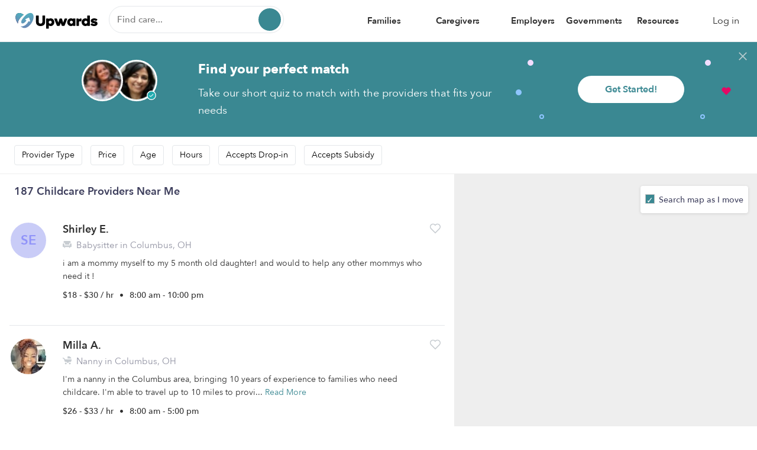

--- FILE ---
content_type: text/html; charset=UTF-8
request_url: https://upwards.com/childcare-near-me?page=3
body_size: 25011
content:
<!DOCTYPE html>
<html lang="en">
<head>
    <meta charset="utf-8">
    <meta http-equiv="X-UA-Compatible" content="IE=edge">
    <meta name="viewport" content="width=device-width, initial-scale=1">
    <meta http-equiv="Content-Type" content="text/html; charset=UTF-8"/>
    <title>Find The Best Childcare Provider Near Me | Upwards</title>    
<meta name="upwards:user-language" content="en-US"/>
<meta name="robots" content="noindex"/>
<meta name="description" content="Discover the best reviewed childcare providers near me. Get matched with the perfect caregiver for your family!"/>
<meta property="og:title" content="Find The Best Childcare Provider Near Me"/>
<meta property="og:type" content="website"/>
<meta property="og:url" content="https://upwards.com/childcare-near-me"/>
    
<link rel="canonical" href="https://upwards.com/childcare-near-me?page=3"/>
<link rel="prev" href="https://upwards.com/childcare-near-me?page=2"/>
<link rel="next" href="https://upwards.com/childcare-near-me?page=4"/>
    <link rel="icon" type="image/png" href="https://static.upwards.com/favicon/web/favicon-upwards-32x32.png"
      sizes="32x32"/>
<link rel="icon" type="image/png" href="https://static.upwards.com/favicon/web/favicon-upwards-16x16.png"
      sizes="16x16"/>

    <style>
        @font-face {
font-family: 'avenir-next-medium';
src: url('https://static.upwards.com/fonts/AvenirNext-Medium/webfont.eot');
src: url('https://static.upwards.com/fonts/AvenirNext-Medium/webfont.eot?#iefix') format('embedded-opentype'),
url('https://static.upwards.com/fonts/AvenirNext-Medium/webfont.woff2') format('woff2'),
url('https://static.upwards.com/fonts/AvenirNext-Medium/webfont.woff') format('woff'),
url('https://static.upwards.com/fonts/AvenirNext-Medium/webfont.ttf') format('truetype'),
url('https://static.upwards.com/fonts/AvenirNext-Medium/webfont.svg#AvenirNext-Medium') format('svg');
font-weight: 500;
font-style: normal;
}

@font-face {
font-family: 'avenir-next-regular';
src: url('https://static.upwards.com/fonts/AvenirNext-Regular/webfont.eot');
src: url('https://static.upwards.com/fonts/AvenirNext-Regular/webfont.eot?#iefix') format('embedded-opentype'),
url('https://static.upwards.com/fonts/AvenirNext-Regular/webfont.woff2') format('woff2'),
url('https://static.upwards.com/fonts/AvenirNext-Regular/webfont.woff') format('woff'),
url('https://static.upwards.com/fonts/AvenirNext-Regular/webfont.ttf') format('truetype'),
url('https://static.upwards.com/fonts/AvenirNext-Regular/webfont.svg#AvenirNext-Regular') format('svg');
font-weight: normal;
font-style: normal;
}

@font-face {
font-family: 'avenir-next-demi';
src: url('https://static.upwards.com/fonts/AvenirNext-DemiBold/webfont.eot');
src: url('https://static.upwards.com/fonts/AvenirNext-DemiBold/webfont.eot?#iefix') format('embedded-opentype'),
url('https://static.upwards.com/fonts/AvenirNext-DemiBold/webfont.woff2') format('woff2'),
url('https://static.upwards.com/fonts/AvenirNext-DemiBold/webfont.woff') format('woff'),
url('https://static.upwards.com/fonts/AvenirNext-DemiBold/webfont.ttf') format('truetype'),
url('https://static.upwards.com/fonts/AvenirNext-DemiBold/webfont.svg#AvenirNext-DemiBold') format('svg');
font-weight: 600;
font-style: normal;
}

@font-face {
font-family: 'avenir-next-bold';
src: url('https://static.upwards.com/fonts/AvenirNext-Bold/webfont.eot');
src: url('https://static.upwards.com/fonts/AvenirNext-Bold/webfont.eot?#iefix') format('embedded-opentype'),
url('https://static.upwards.com/fonts/AvenirNext-Bold/webfont.woff2') format('woff2'),
url('https://static.upwards.com/fonts/AvenirNext-Bold/webfont.woff') format('woff'),
url('https://static.upwards.com/fonts/AvenirNext-Bold/webfont.ttf') format('truetype'),
url('https://static.upwards.com/fonts/AvenirNext-Bold/webfont.svg#AvenirNext-Bold') format('svg');
font-weight: bold;
font-style: normal;
}

@font-face {
font-family: 'charter-bold';
src: url('https://static.upwards.com/fonts/Charter-Bold/webfont.eot');
src: url('https://static.upwards.com/fonts/Charter-Bold/webfont.eot?#iefix') format('embedded-opentype'),
url('https://static.upwards.com/fonts/Charter-Bold/webfont.woff2') format('woff2'),
url('https://static.upwards.com/fonts/Charter-Bold/webfont.woff') format('woff'),
url('https://static.upwards.com/fonts/Charter-Bold/webfont.ttf') format('truetype');
font-weight: bold;
font-style: normal;
}

@font-face {
font-family: 'charter-black';
src: url('https://static.upwards.com/fonts/Charter-Black/webfont.eot');
src: url('https://static.upwards.com/fonts/Charter-Black/webfont.eot?#iefix') format('embedded-opentype'),
url('https://static.upwards.com/fonts/Charter-Black/webfont.woff2') format('woff2'),
url('https://static.upwards.com/fonts/Charter-Black/webfont.woff') format('woff'),
url('https://static.upwards.com/fonts/Charter-Black/webfont.ttf') format('truetype');
font-weight: bold;
font-style: normal;
}

@font-face {
font-family: 'inspiration-regular';
src: url('https://static.upwards.com/fonts/Inspiration-Regular/webfont.eot');
src: url('https://static.upwards.com/fonts/Inspiration-Regular/webfont.eot?#iefix') format('embedded-opentype'),
url('https://static.upwards.com/fonts/Inspiration-Regular/webfont.woff2') format('woff2'),
url('https://static.upwards.com/fonts/Inspiration-Regular/webfont.woff') format('woff'),
url('https://static.upwards.com/fonts/Inspiration-Regular/webfont.ttf') format('truetype');
font-weight: normal;
font-style: normal;
}
        html,body,header,ul,ol{margin:0;padding:0}/*! normalize.css v3.0.3 | MIT License | github.com/necolas/normalize.css */html{font-family:sans-serif;-ms-text-size-adjust:100%;-webkit-text-size-adjust:100%}body{margin:0}article,aside,details,figcaption,figure,footer,header,hgroup,main,menu,nav,section,summary{display:block}audio,canvas,progress,video{display:inline-block;vertical-align:baseline}audio:not([controls]){display:none;height:0}[hidden],template{display:none}a{background-color:transparent}a:active,a:hover{outline:0}abbr[title]{border-bottom:1px dotted}b,strong{font-weight:bold}dfn{font-style:italic}h1{font-size:2em;margin:0.67em 0}mark{background:#ff0;color:#000}small{font-size:80%}sub,sup{font-size:75%;line-height:0;position:relative;vertical-align:baseline}sup{top:-0.5em}sub{bottom:-0.25em}img{display:block;width:100%;border:0}svg:not(:root){overflow:hidden}figure{margin:1em 40px}hr{box-sizing:content-box;height:0}pre{overflow:auto}code,kbd,pre,samp{font-family:monospace, monospace;font-size:1em}button,input,optgroup,select,textarea{color:inherit;font:inherit;margin:0}button{overflow:visible}button,select{text-transform:none}button,html input[type="button"],input[type="reset"],input[type="submit"]{-webkit-appearance:button;cursor:pointer}button[disabled],html input[disabled]{cursor:default}button::-moz-focus-inner,input::-moz-focus-inner{border:0;padding:0}:focus{outline:none}input{line-height:normal}input[type="checkbox"],input[type="radio"]{box-sizing:border-box;padding:0}input[type="number"]::-webkit-inner-spin-button,input[type="number"]::-webkit-outer-spin-button{-webkit-appearance:none;margin:0}input[type="number"]{-moz-appearance:textfield}input[type="search"]{-webkit-appearance:textfield;box-sizing:content-box}input[type="search"]::-webkit-search-cancel-button,input[type="search"]::-webkit-search-decoration{-webkit-appearance:none}fieldset{border:1px solid #c0c0c0;margin:0 2px;padding:0.35em 0.625em 0.75em}legend{border:0;padding:0}textarea{overflow:auto}optgroup{font-weight:bold}table{border-collapse:collapse;border-spacing:0}td,th{padding:0}.container{margin-right:auto;margin-left:auto;padding:0;padding-left:15px;padding-right:15px}.container:before,.container:after{content:" ";display:table}.container:after{clear:both}@media (min-width: 768px){.container{width:750px}}@media (min-width: 992px){.container{width:970px}}@media (min-width: 1200px){.container{width:1270px}}.container-fluid{margin-right:auto;margin-left:auto;padding:0;padding-left:15px;padding-right:15px}.container-fluid:before,.container-fluid:after{content:" ";display:table}.container-fluid:after{clear:both}.row{margin-left:-15px;margin-right:-15px}.row:before,.row:after{content:" ";display:table}.row:after{clear:both}.col-xs-1,.col-sm-1,.col-md-1,.col-lg-1,.col-xs-2,.col-sm-2,.col-md-2,.col-lg-2,.col-xs-3,.col-sm-3,.col-md-3,.col-lg-3,.col-xs-4,.col-sm-4,.col-md-4,.col-lg-4,.col-xs-5,.col-sm-5,.col-md-5,.col-lg-5,.col-xs-6,.col-sm-6,.col-md-6,.col-lg-6,.col-xs-7,.col-sm-7,.col-md-7,.col-lg-7,.col-xs-8,.col-sm-8,.col-md-8,.col-lg-8,.col-xs-9,.col-sm-9,.col-md-9,.col-lg-9,.col-xs-10,.col-sm-10,.col-md-10,.col-lg-10,.col-xs-11,.col-sm-11,.col-md-11,.col-lg-11,.col-xs-12,.col-sm-12,.col-md-12,.col-lg-12{position:relative;min-height:1px;padding-left:15px;padding-right:15px}.col-xs-1,.col-xs-2,.col-xs-3,.col-xs-4,.col-xs-5,.col-xs-6,.col-xs-7,.col-xs-8,.col-xs-9,.col-xs-10,.col-xs-11,.col-xs-12{float:left}.col-xs-1{width:8.3333333333%}.col-xs-2{width:16.6666666667%}.col-xs-3{width:25%}.col-xs-4{width:33.3333333333%}.col-xs-5{width:41.6666666667%}.col-xs-6{width:50%}.col-xs-7{width:58.3333333333%}.col-xs-8{width:66.6666666667%}.col-xs-9{width:75%}.col-xs-10{width:83.3333333333%}.col-xs-11{width:91.6666666667%}.col-xs-12{width:100%}.col-xs-pull-0{right:auto}.col-xs-pull-1{right:8.3333333333%}.col-xs-pull-2{right:16.6666666667%}.col-xs-pull-3{right:25%}.col-xs-pull-4{right:33.3333333333%}.col-xs-pull-5{right:41.6666666667%}.col-xs-pull-6{right:50%}.col-xs-pull-7{right:58.3333333333%}.col-xs-pull-8{right:66.6666666667%}.col-xs-pull-9{right:75%}.col-xs-pull-10{right:83.3333333333%}.col-xs-pull-11{right:91.6666666667%}.col-xs-pull-12{right:100%}.col-xs-push-0{left:auto}.col-xs-push-1{left:8.3333333333%}.col-xs-push-2{left:16.6666666667%}.col-xs-push-3{left:25%}.col-xs-push-4{left:33.3333333333%}.col-xs-push-5{left:41.6666666667%}.col-xs-push-6{left:50%}.col-xs-push-7{left:58.3333333333%}.col-xs-push-8{left:66.6666666667%}.col-xs-push-9{left:75%}.col-xs-push-10{left:83.3333333333%}.col-xs-push-11{left:91.6666666667%}.col-xs-push-12{left:100%}.col-xs-offset-0{margin-left:0%}.col-xs-offset-1{margin-left:8.3333333333%}.col-xs-offset-2{margin-left:16.6666666667%}.col-xs-offset-3{margin-left:25%}.col-xs-offset-4{margin-left:33.3333333333%}.col-xs-offset-5{margin-left:41.6666666667%}.col-xs-offset-6{margin-left:50%}.col-xs-offset-7{margin-left:58.3333333333%}.col-xs-offset-8{margin-left:66.6666666667%}.col-xs-offset-9{margin-left:75%}.col-xs-offset-10{margin-left:83.3333333333%}.col-xs-offset-11{margin-left:91.6666666667%}.col-xs-offset-12{margin-left:100%}@media (min-width: 768px){.col-sm-1,.col-sm-2,.col-sm-3,.col-sm-4,.col-sm-5,.col-sm-6,.col-sm-7,.col-sm-8,.col-sm-9,.col-sm-10,.col-sm-11,.col-sm-12{float:left}.col-sm-1{width:8.3333333333%}.col-sm-2{width:16.6666666667%}.col-sm-3{width:25%}.col-sm-4{width:33.3333333333%}.col-sm-5{width:41.6666666667%}.col-sm-6{width:50%}.col-sm-7{width:58.3333333333%}.col-sm-8{width:66.6666666667%}.col-sm-9{width:75%}.col-sm-10{width:83.3333333333%}.col-sm-11{width:91.6666666667%}.col-sm-12{width:100%}.col-sm-pull-0{right:auto}.col-sm-pull-1{right:8.3333333333%}.col-sm-pull-2{right:16.6666666667%}.col-sm-pull-3{right:25%}.col-sm-pull-4{right:33.3333333333%}.col-sm-pull-5{right:41.6666666667%}.col-sm-pull-6{right:50%}.col-sm-pull-7{right:58.3333333333%}.col-sm-pull-8{right:66.6666666667%}.col-sm-pull-9{right:75%}.col-sm-pull-10{right:83.3333333333%}.col-sm-pull-11{right:91.6666666667%}.col-sm-pull-12{right:100%}.col-sm-push-0{left:auto}.col-sm-push-1{left:8.3333333333%}.col-sm-push-2{left:16.6666666667%}.col-sm-push-3{left:25%}.col-sm-push-4{left:33.3333333333%}.col-sm-push-5{left:41.6666666667%}.col-sm-push-6{left:50%}.col-sm-push-7{left:58.3333333333%}.col-sm-push-8{left:66.6666666667%}.col-sm-push-9{left:75%}.col-sm-push-10{left:83.3333333333%}.col-sm-push-11{left:91.6666666667%}.col-sm-push-12{left:100%}.col-sm-offset-0{margin-left:0%}.col-sm-offset-1{margin-left:8.3333333333%}.col-sm-offset-2{margin-left:16.6666666667%}.col-sm-offset-3{margin-left:25%}.col-sm-offset-4{margin-left:33.3333333333%}.col-sm-offset-5{margin-left:41.6666666667%}.col-sm-offset-6{margin-left:50%}.col-sm-offset-7{margin-left:58.3333333333%}.col-sm-offset-8{margin-left:66.6666666667%}.col-sm-offset-9{margin-left:75%}.col-sm-offset-10{margin-left:83.3333333333%}.col-sm-offset-11{margin-left:91.6666666667%}.col-sm-offset-12{margin-left:100%}}@media (min-width: 992px){.col-md-1,.col-md-2,.col-md-3,.col-md-4,.col-md-5,.col-md-6,.col-md-7,.col-md-8,.col-md-9,.col-md-10,.col-md-11,.col-md-12{float:left}.col-md-1{width:8.3333333333%}.col-md-2{width:16.6666666667%}.col-md-3{width:25%}.col-md-4{width:33.3333333333%}.col-md-5{width:41.6666666667%}.col-md-6{width:50%}.col-md-7{width:58.3333333333%}.col-md-8{width:66.6666666667%}.col-md-9{width:75%}.col-md-10{width:83.3333333333%}.col-md-11{width:91.6666666667%}.col-md-12{width:100%}.col-md-pull-0{right:auto}.col-md-pull-1{right:8.3333333333%}.col-md-pull-2{right:16.6666666667%}.col-md-pull-3{right:25%}.col-md-pull-4{right:33.3333333333%}.col-md-pull-5{right:41.6666666667%}.col-md-pull-6{right:50%}.col-md-pull-7{right:58.3333333333%}.col-md-pull-8{right:66.6666666667%}.col-md-pull-9{right:75%}.col-md-pull-10{right:83.3333333333%}.col-md-pull-11{right:91.6666666667%}.col-md-pull-12{right:100%}.col-md-push-0{left:auto}.col-md-push-1{left:8.3333333333%}.col-md-push-2{left:16.6666666667%}.col-md-push-3{left:25%}.col-md-push-4{left:33.3333333333%}.col-md-push-5{left:41.6666666667%}.col-md-push-6{left:50%}.col-md-push-7{left:58.3333333333%}.col-md-push-8{left:66.6666666667%}.col-md-push-9{left:75%}.col-md-push-10{left:83.3333333333%}.col-md-push-11{left:91.6666666667%}.col-md-push-12{left:100%}.col-md-offset-0{margin-left:0%}.col-md-offset-1{margin-left:8.3333333333%}.col-md-offset-2{margin-left:16.6666666667%}.col-md-offset-3{margin-left:25%}.col-md-offset-4{margin-left:33.3333333333%}.col-md-offset-5{margin-left:41.6666666667%}.col-md-offset-6{margin-left:50%}.col-md-offset-7{margin-left:58.3333333333%}.col-md-offset-8{margin-left:66.6666666667%}.col-md-offset-9{margin-left:75%}.col-md-offset-10{margin-left:83.3333333333%}.col-md-offset-11{margin-left:91.6666666667%}.col-md-offset-12{margin-left:100%}}@media (min-width: 1200px){.col-lg-1,.col-lg-2,.col-lg-3,.col-lg-4,.col-lg-5,.col-lg-6,.col-lg-7,.col-lg-8,.col-lg-9,.col-lg-10,.col-lg-11,.col-lg-12{float:left}.col-lg-1{width:8.3333333333%}.col-lg-2{width:16.6666666667%}.col-lg-3{width:25%}.col-lg-4{width:33.3333333333%}.col-lg-5{width:41.6666666667%}.col-lg-6{width:50%}.col-lg-7{width:58.3333333333%}.col-lg-8{width:66.6666666667%}.col-lg-9{width:75%}.col-lg-10{width:83.3333333333%}.col-lg-11{width:91.6666666667%}.col-lg-12{width:100%}.col-lg-pull-0{right:auto}.col-lg-pull-1{right:8.3333333333%}.col-lg-pull-2{right:16.6666666667%}.col-lg-pull-3{right:25%}.col-lg-pull-4{right:33.3333333333%}.col-lg-pull-5{right:41.6666666667%}.col-lg-pull-6{right:50%}.col-lg-pull-7{right:58.3333333333%}.col-lg-pull-8{right:66.6666666667%}.col-lg-pull-9{right:75%}.col-lg-pull-10{right:83.3333333333%}.col-lg-pull-11{right:91.6666666667%}.col-lg-pull-12{right:100%}.col-lg-push-0{left:auto}.col-lg-push-1{left:8.3333333333%}.col-lg-push-2{left:16.6666666667%}.col-lg-push-3{left:25%}.col-lg-push-4{left:33.3333333333%}.col-lg-push-5{left:41.6666666667%}.col-lg-push-6{left:50%}.col-lg-push-7{left:58.3333333333%}.col-lg-push-8{left:66.6666666667%}.col-lg-push-9{left:75%}.col-lg-push-10{left:83.3333333333%}.col-lg-push-11{left:91.6666666667%}.col-lg-push-12{left:100%}.col-lg-offset-0{margin-left:0%}.col-lg-offset-1{margin-left:8.3333333333%}.col-lg-offset-2{margin-left:16.6666666667%}.col-lg-offset-3{margin-left:25%}.col-lg-offset-4{margin-left:33.3333333333%}.col-lg-offset-5{margin-left:41.6666666667%}.col-lg-offset-6{margin-left:50%}.col-lg-offset-7{margin-left:58.3333333333%}.col-lg-offset-8{margin-left:66.6666666667%}.col-lg-offset-9{margin-left:75%}.col-lg-offset-10{margin-left:83.3333333333%}.col-lg-offset-11{margin-left:91.6666666667%}.col-lg-offset-12{margin-left:100%}}*{-webkit-box-sizing:border-box;-moz-box-sizing:border-box;box-sizing:border-box}*:before,*:after{-webkit-box-sizing:border-box;-moz-box-sizing:border-box;box-sizing:border-box}html{font-size:10px;-webkit-tap-highlight-color:transparent}body{font-family:"avenir-next-regular",Helvetica,Arial,sans-serif;font-size:16px;line-height:1.428571429;color:#000;background-color:#fff}input,button,select,textarea{font-family:inherit;font-size:inherit;line-height:inherit}a{color:#000;text-decoration:none}figure{margin:0}img{vertical-align:middle}.img-responsive{display:block;max-width:100%;height:auto}hr{margin-top:22px;margin-bottom:22px;border:0;border-top:1px solid #eee}.sr-only{position:absolute;width:1px;height:1px;margin:-1px;padding:0;overflow:hidden;clip:rect(0, 0, 0, 0);border:0}.sr-only-focusable:active,.sr-only-focusable:focus{position:static;width:auto;height:auto;margin:0;overflow:visible;clip:auto}[role="button"]{cursor:pointer}.text-xl-bold{font-family:"avenir-next-bold";font-size:20px;font-weight:normal;line-height:1.5;margin:0;padding-bottom:8px;padding-top:8px}.text-xl-med{font-family:"avenir-next-medium";font-size:20px;font-weight:normal;line-height:1.5;margin:0;padding-bottom:8px;padding-top:8px}.text-xl-reg{font-family:"avenir-next-regular";font-size:20px;font-weight:normal;line-height:1.5;margin:0;padding-bottom:8px;padding-top:8px}.text-lg-demi-desktop{font-family:"avenir-next-demi";font-size:20px;font-weight:normal;line-height:1.4;margin:0;padding-bottom:8px;padding-top:8px}.text-lg-bold{font-family:"avenir-next-bold";font-size:17px;font-weight:normal;line-height:25px;margin:0;padding-bottom:8px;padding-top:8px}.text-lg-demi{font-family:"avenir-next-demi";font-size:17px;font-weight:normal;line-height:25px;margin:0;padding-bottom:8px;padding-top:8px}.text-lg-med{font-family:"avenir-next-medium";font-size:17px;font-weight:normal;line-height:25px;margin:0;padding-bottom:8px;padding-top:8px}.text-lg-reg{font-family:"avenir-next-regular";font-size:17px;font-weight:normal;line-height:25px;margin:0;padding-bottom:8px;padding-top:8px}.text-md-bold{font-family:"avenir-next-bold";font-size:16px;font-weight:normal;line-height:1.6;margin:0;padding-bottom:6px;padding-top:6px}.text-md-demi{font-family:"avenir-next-demi";font-size:16px;font-weight:normal;line-height:1.6;margin:0;padding-bottom:6px;padding-top:6px}.text-md-med{font-family:"avenir-next-medium";font-size:16px;font-weight:normal;line-height:1.62;margin:0;padding-bottom:6px;padding-top:6px}.text-md-reg{font-family:"avenir-next-regular";font-size:16px;font-weight:normal;line-height:1.62;margin:0;padding-bottom:6px;padding-top:6px}.text-sm-demi-desktop{font-family:"avenir-next-demi";font-size:15px;font-weight:normal;line-height:1.6;margin:0;padding-bottom:5px;padding-top:5px}.text-sm-med-desktop{font-family:"avenir-next-medium";font-size:15px;font-weight:normal;line-height:1.6;margin:0;padding-bottom:5px;padding-top:5px}.text-sm-reg-desktop{font-family:"avenir-next-regular";font-size:15px;font-weight:normal;line-height:1.6;margin:0;padding-bottom:5px;padding-top:5px}.text-sm-demi{font-family:"avenir-next-demi";font-size:14px;font-weight:normal;line-height:1.6;margin:0;padding-bottom:5px;padding-top:5px;text-overflow:ellipsis}.text-sm-med{font-family:"avenir-next-medium";font-size:14px;font-weight:normal;line-height:1.6;margin:0;padding-bottom:5px;padding-top:5px}.text-sm-reg{font-family:"avenir-next-regular";font-size:14px;font-weight:normal;line-height:1.6;margin:0;padding-bottom:5px;padding-top:5px;text-overflow:ellipsis}.text-xs-reg{font-family:"avenir-next-regular";font-size:12px;font-weight:normal;line-height:1.6;margin:0;padding-bottom:5px;padding-top:5px;text-overflow:ellipsis}.text-xs-med{font-family:"avenir-next-medium";font-size:12px;font-weight:normal;line-height:1.6;margin:0;padding-bottom:5px;padding-top:5px;text-overflow:ellipsis}.text-xs-demi{font-family:"avenir-next-demi";font-size:12px;font-weight:normal;line-height:1.6;margin:0;padding-bottom:5px;padding-top:5px;text-overflow:ellipsis}.text-xxs-demi{font-family:"avenir-next-demi";font-size:10px;font-weight:normal;line-height:1.6;margin:0;padding-bottom:5px;padding-top:5px;text-overflow:ellipsis}@media (min-width: 992px){.text-xl-bold,.text-xl-med,.text-xl-reg{font-size:26px}.text-lg-demi-desktop{font-size:30px}.text-lg-reg,.text-lg-med,.text-lg-demi,.text-lg-bold{font-size:22px;line-height:32px}.text-md-reg,.text-md-med,.text-md-demi,.text-md-bold{font-size:18px}}.text-clr-primary{color:#3a8892}.text-clr-dusk{color:#3e3f5d}.text-clr-green{color:#388e3c}.text-clr-clay{color:#8a6d3b}.text-clr-pink{color:#e40964}.text-clr-red{color:#e52727}.text-clr-white{color:#fff}.text-clr-grey{color:#2e2e2e}.text-clr-light-grey{color:#9192a2}.text-clr-iron{color:#6b6b6b}.text-clr-charcoal{color:#2e2e2e}.text-clr-black{color:#000}.text-clr-storm{color:#c1c1c1}.text-clr-racoon{color:#9b9b9b}.text-clr-matcha{color:#8bc34a}.avenir-header-lg-jumbo{font-family:"avenir-next-bold";font-size:24px;line-height:1.35;margin:0;padding:10px 0}.avenir-header-lg-bold{font-family:"avenir-next-bold";font-size:24px;line-height:1.35;margin:0;padding:10px 0}.avenir-header-lg-demi{font-family:"avenir-next-demi";font-size:24px;line-height:1.35;margin:0;padding:10px 0}.avenir-header-md-med{font-family:"avenir-next-medium";font-size:22px;line-height:1.6;margin:0;padding:10px 0;width:100%}@media (min-width: 768px){.avenir-header-lg-jumbo{font-size:32px}}@media (min-width: 992px){.avenir-header-lg-jumbo{font-size:46px}.avenir-header-lg-demi{font-size:42px}.avenir-header-lg-bold{font-size:32px}.avenir-header-md-med{font-size:32px}}.header-xl-black{font-family:"charter-black";font-size:60px;margin:0;padding:10px 0}.header-lg-black{font-family:"charter-black";font-size:32px;line-height:40px;margin:0;padding:10px 0}.header-lg-bold{font-family:"charter-bold";font-size:32px;line-height:40px;margin:0;padding:10px 0}.header-md-black{font-family:"charter-black";font-size:24px;line-height:34px;margin:0;padding:10px 0}.header-md-bold{font-family:"charter-bold";font-size:24px;line-height:34px;margin:0;padding:10px 0}.header-sm-bold{font-family:"charter-bold";font-size:20px;line-height:25px;letter-spacing:0;margin:0;padding:10px 0}.header-xs-bold{font-family:"charter-bold";font-size:17px;margin:0;padding:10px 0}@media (min-width: 992px){.header-xl-black{font-size:100px}.header-lg-black{font-size:60px;line-height:75px}.header-md-black{font-size:34px;line-height:48px}.header-lg-bold{font-size:60px;line-height:75px}.header-md-bold{font-size:34px;line-height:60px}.header-sm-bold{font-size:26px;line-height:31px;letter-spacing:0}.header-xs-bold{font-size:22px}}html,body{-webkit-text-size-adjust:100%;-ms-text-size-adjust:100%;-webkit-tap-highlight-color:transparent;-webkit-font-smoothing:antialiased;-moz-osx-font-smoothing:grayscale}h1,h2,h3,h4,h5,h6,.h1,.h2,.h3,.h4,.h5,.h6{font-family:"avenir-next-demi",Helvetica,Arial,sans-serif;font-weight:500;line-height:1.2;color:#000}h1 small,h1 .small,h2 small,h2 .small,h3 small,h3 .small,h4 small,h4 .small,h5 small,h5 .small,h6 small,h6 .small,.h1 small,.h1 .small,.h2 small,.h2 .small,.h3 small,.h3 .small,.h4 small,.h4 .small,.h5 small,.h5 .small,.h6 small,.h6 .small{font-weight:normal;line-height:1}h1,.h1,h2,.h2,h3,.h3{margin-top:22px;margin-bottom:11px}h1 small,h1 .small,.h1 small,.h1 .small,h2 small,h2 .small,.h2 small,.h2 .small,h3 small,h3 .small,.h3 small,.h3 .small{font-size:65%}h4,.h4,h5,.h5,h6,.h6{margin-top:11px;margin-bottom:11px}h4 small,h4 .small,.h4 small,.h4 .small,h5 small,h5 .small,.h5 small,.h5 .small,h6 small,h6 .small,.h6 small,.h6 .small{font-size:75%}h1,.h1{font-size:48px}h2,.h2{font-size:36px}h3,.h3{font-size:27px}h4,.h4{font-size:20px}h5,.h5{font-size:16px}h6,.h6{font-size:14px}@media (max-width: 480px){h1,.h1{font-size:36px}h2,.h2{font-size:27px}h3,.h3{font-size:20px}h4,.h4{font-size:16px}h5,.h5{font-size:14px}h6,.h6{font-size:14px}}p{margin:0 0 11px}.lead{margin-bottom:22px;font-size:18px;font-weight:300;line-height:1.4}small,.small{font-size:87%}mark,.mark{padding:.2em}.text-left{text-align:left}.text-right{text-align:right}.text-center{text-align:center}.text-justify{text-align:justify}.text-nowrap{white-space:nowrap}.text-lowercase{text-transform:lowercase}.text-uppercase{text-transform:uppercase}.text-capitalize{text-transform:capitalize}.text-regular{font-family:"avenir-next-regular",Helvetica,Arial,sans-serif}.text-bold{font-family:"avenir-next-demi",Helvetica,Arial,sans-serif}.text-link{font-family:"avenir-next-demi",Helvetica,Arial,sans-serif;text-decoration:underline}a,a:hover,a:active,a:link,a:visited{text-decoration:none}.btn{display:inline-block;margin-bottom:0;font-weight:normal;text-align:center;vertical-align:middle;touch-action:manipulation;cursor:pointer;background-image:none;white-space:nowrap;text-shadow:none;box-shadow:none;outline:none;border:none;padding:12px 12px;font-size:16px;line-height:1.428571429;border-radius:50px}.btn,.btn:active,.btn.active{outline:none}.btn:focus,.btn.focus{outline:none}.btn.disabled,.btn[disabled],fieldset[disabled] .btn{cursor:default;opacity:0.6;-webkit-box-shadow:none;box-shadow:none}.btn.full-width{width:100%}a.btn.disabled,fieldset[disabled] a.btn{pointer-events:none}.btn-primary-static{color:#fff;background:#3a8892;font-family:"avenir-next-demi";border:none}.btn-primary-static:hover:not(:disabled),.btn-primary-static.hover:not(:disabled){background:#268b8f}.btn-primary-static.disabled,.btn-primary-static[disabled],fieldset[disabled] .btn-primary-static{cursor:default;opacity:0.6;-webkit-box-shadow:none;box-shadow:none}.btn-primary-outline{font-family:"avenir-next-demi";outline:2px solid #3a8892;color:#3a8892;background:transparent}.btn-primary-outline:hover,.btn-primary-outline.hover,.btn-primary-outline:active,.btn-primary-outline.active,.btn-primary-outline:focus,.btn-primary-outline.focus{outline:2px solid #3a8892}.btn-secondary-outline{font-family:"avenir-next-demi";outline:2px solid #3a8892;color:#3a8892;background:#fff}.btn-secondary-outline:hover,.btn-secondary-outline.hover,.btn-secondary-outline:active,.btn-secondary-outline.active,.btn-secondary-outline:focus,.btn-secondary-outline.focus{background:#f8f9fa;outline:2px solid #3a8892}.btn-white-outline{font-family:"avenir-next-demi";color:#fff;background:transparent}.btn-white-outline:hover,.btn-white-outline.hover{opacity:0.95}.btn-primary-font{color:#3a8892;background:#fff;font-family:"avenir-next-demi"}.btn-primary-font:hover,.btn-primary-font.hover{background:#f8f9fa}.btn-pink-static{color:#fff;background:#e40964;font-family:"avenir-next-demi";border:none}.btn-pink-outline{font-family:"avenir-next-demi";border:2px solid #e40964;color:#e40964;background:transparent}.btn-block{text-align:center;z-index:100;display:inline-block;border-radius:4px}.btn-block,.btn-block:active,.btn-block.active,.btn-block:focus,.btn-block.focus{outline:none}.btn-white{color:#3e3f5d;background-color:#fff;border:1px solid #e4e7ea}.btn-white:hover,.btn-white.hover{background:#f8f9fa}.btn-grey-border{border:1px solid #e4e7ea;color:#4a4a4a;background-color:#fff}.btn-grey-border:active,.btn-grey-border.active{border:1px solid #c1c1c1;background:#f8f9fa}.btn-no-styling{border:none;background:transparent;padding:0}.btn-no-styling:active,.btn-no-styling:hover,.btn-no-styling:focus,.btn-no-styling:active:focus{outline:none;box-shadow:none}.btn-primary-gradient{background-image:linear-gradient(to right, #6786a7, #4b8a93);border:none;color:#fff;font-family:"avenir-next-demi"}.btn-primary-gradient:focus,.btn-primary-gradient.focus{border:none;background-image:linear-gradient(to right, #4b8a93, #6786a7)}.btn-primary-light{background-color:rgba(58,136,146,0.1);color:#3a8892;font-family:"avenir-next-demi"}.btn-xl{padding:18px 28px;font-size:20px;line-height:1.3333333;border-radius:50px}.btn-lg{padding:14px 22px;font-size:16px;line-height:1.3333333;border-radius:50px}.btn-md{padding:11px 14px;font-size:16px;line-height:1.5;border-radius:50px}.btn-sm{padding:8px 10px;font-size:14px;line-height:1.5;border-radius:50px}.btn-sm-circle{padding:0;width:34px;height:34px;-webkit-border-radius:50%;-moz-border-radius:50%;border-radius:50%}.btn-sm-circle,.btn-sm-circle:active,.btn-sm-circle.active{outline:none;background-image:none}.btn-sm-circle:focus,.btn-sm-circle.focus{outline:none}.btn-sm-circle.disabled,.btn-sm-circle[disabled],fieldset[disabled] .btn-sm-circle{cursor:default;opacity:0.60;-webkit-box-shadow:none;box-shadow:none}.main-header{z-index:1000;text-align:center;background-color:#fff;margin:0;padding:0;border-bottom:1px solid #e4e7ea;position:-webkit-sticky;position:sticky;top:0;width:100%;min-height:66px}.left-column{min-height:58px;padding:10px 60px 10px 84px}.left-column .icon{width:35px;height:auto;display:inline-block;position:relative;top:10px;left:-5px}.hamburger-wrapper{left:0;top:0;outline:0;border:none;padding:6px 0 0;float:left;position:absolute;background-color:transparent;width:76px;height:100%;cursor:pointer;z-index:2000}.header-submit-container{position:relative;display:inline-block;width:100%}.header-search-submit-btn{border-radius:30px;height:38px;width:38px;position:absolute;top:4px;right:5px;padding:0;border:none;background:#3a8892}.header-search-submit-btn,.header-search-submit-btn:focus,.header-search-submit-btn:active{outline:none}.header-search-submit-img{height:20px;width:20px;margin:0 auto}.mobile-header-avatar.profile-avatar{position:absolute;top:17px;right:12px;line-height:20px}.bar-container{width:40px;height:100%;display:inline-block;line-height:9px;padding:10px 0 0 16px;float:left;text-align:left}.menu-bar{height:3px;display:inline-block;border-radius:4px;margin:0}.grey-bar{background-color:#2e2e2e}.bar-one{width:40%}.bar-two{width:67%}.bar-three{width:90%}.header-img{height:auto;width:30px;margin:0;display:inline-block;float:left;position:relative;top:2px}.search-auto-complete-container{width:100%;display:inline-block;line-height:1}.search-auto-complete-container .search-input{border-radius:42px;border:solid 1px #e4e7ea;width:100%;padding:6px 60px 6px 16px;color:#3e3f5d;font-size:16px;font-family:"avenir-next-medium";background-repeat:no-repeat;background-size:17px 17px;background-position:9px 13px;background-color:#fff;box-shadow:none;line-height:normal;vertical-align:middle;height:46px}.search-auto-complete-container .search-input:focus{outline:none}.header-badge-num-total-notifications{padding:0 6px;border-radius:3px;vertical-align:top;margin-left:4px;position:absolute;bottom:23px;left:58px}.mobile-nav-link .badge-num-unread-messages{float:right}.badge-total-notifications{padding:1px 6px;border-radius:3px;vertical-align:top;position:absolute;left:40px}.badge-num-unread-messages{padding:2px 7px;border-radius:3px;vertical-align:top;margin-left:4px}@media (min-width: 992px){.left-column .logo{margin-right:10px;line-height:46px;display:inline-block;vertical-align:top}.left-column .logo .logo-wordmark{height:auto;display:inline-block;position:relative;left:-5px;width:140px;top:0}.left-column .logo .text{width:90px}.search-auto-complete-container{position:relative;width:auto;padding:0}}@media (min-width: 1200px){.left-column{padding:10px 10px 10px 30px}}@media (min-width: 1440px){.left-column .logo{margin-right:30px}}.primary-links,.auth-user-link{margin:0 2px}.primary-links{display:none}.auth-user-link{position:relative;list-style:none;min-width:60px;z-index:100}.auth-user-link .header-login{padding-right:30px}.header-profile-wrapper{position:relative;background:#fff;border:2px solid #e4e7ea;border-radius:20px;padding:2px 4px 2px 12px;line-height:normal}.logo{vertical-align:middle;text-align:center}.header-profile{margin:0;padding-right:20px;cursor:pointer}.profile-avatar{height:32px;width:32px;display:inline-block;text-align:center;border-radius:50%;border:2px solid white;vertical-align:middle;position:relative;object-fit:cover;line-height:20px}.profile-chevron{display:inline-block;width:16px;padding-left:3px}.header-profile-hamburger{display:inline-block;height:14px;width:17px;padding-right:2px;margin-right:4px}.header-badge-num-unread-messages{padding:0 6px;border-radius:2px;vertical-align:top;margin-left:4px;position:absolute;top:14px;left:25px}.btn-block-spacing{padding-left:6px;padding-right:6px;display:inline-block;background:transparent;border:none}.find-care-toggle-arrow{display:inline;height:24px;width:24px}.desktop-width-menu{top:0;left:0;height:100%;max-width:300px;border-right:1px solid #e4e7ea}@media (min-width: 992px){.main-header{position:relative;top:0}.left-column,.right-column{vertical-align:middle}.left-column nav,.left-column .nav-link,.left-column .primary-links,.left-column .primary-links .header-link-text,.right-column nav,.right-column .nav-link,.right-column .primary-links,.right-column .primary-links .header-link-text{height:100%;padding:0;line-height:70px}.left-column nav,.right-column nav{display:flex;align-items:center;justify-content:flex-end}.desktop-autocomplete-wrapper{position:relative}.nav-link .btn{padding:11px 14px;font-size:16px;line-height:1.5;border-radius:50px}.primary-links,.auth-user-link{display:inline-block;margin:0 0 0 15px}.search-auto-complete-container .search-input{background-size:20px 20px;background-position:12px 13px;font-size:15px;padding:14px 60px 14px 13px}.search-auto-complete-container .search-input.wide-input{width:270px}}@media (min-width: 1200px){.search-auto-complete-container .search-input.wide-input{width:296px}}@media (min-width: 1440px){.primary-links,.auth-user-link{margin:0 0 0 30px}}.mobile-menu-wrapper{overflow:hidden;width:100%}.mobile-menu{top:0;left:0;height:100%}.mobile-nav-menu{width:100%;display:none;overflow:scroll;height:100vh;position:fixed;z-index:500;padding-top:66px}.clearfix:before,.clearfix:after{content:" ";display:table}.clearfix:after{clear:both}.center-block{display:block;margin-left:auto;margin-right:auto}.pull-right{float:right !important}.pull-left{float:left !important}.hide{display:none !important}.show{display:block !important}.invisible{visibility:hidden}.text-hide{font:0/0 a;color:transparent;text-shadow:none;background-color:transparent;border:0}.hidden{display:none !important}.affix{position:fixed}.no-scroll{height:100%;width:100%;overflow:hidden;position:static;touch-action:none}.center-container{position:relative;text-align:center}.center-child{position:absolute;top:50%;left:50%;transform:translate(-50%, -50%)}.position-fixed{position:fixed !important}.no-padding{padding:0}.no-padding-left{padding-left:0}.no-padding-right{padding-right:0}.no-margin{margin:0}.overflow-hidden{overflow:hidden}.visible-sm-down,.visible-md-down,.visible-lg-down{display:inline-block !important}.hidden-sm-down,.hidden-md-down,.hidden-lg-down{display:none !important}.text-left-on-desktop,.text-right-on-desktop,.text-left-on-tablet{text-align:center}.text-center-on-desktop{text-align:left}@media (min-width: 768px){.visible-sm-down{display:none !important}.hidden-sm-down{display:inline-block !important}.text-left-on-tablet{text-align:left}}@media (min-width: 992px){.visible-md-down{display:none !important}.hidden-md-down{display:inline-block !important}.text-left-on-desktop{text-align:left}.text-right-on-desktop{text-align:right}.text-center-on-desktop{text-align:center}}@media (min-width: 1200px){.visible-lg-down{display:none !important}.hidden-lg-down{display:inline-block !important}}
/*# sourceMappingURL=critical-base.css.map */

.rating-star{width:18px;height:20px;padding:0;position:relative;display:inline-block;margin:0;vertical-align:top}.daycare-map-location-circle{height:110px;width:110px;display:inline-block;background:#00888c;border-radius:50%;opacity:0.2}.daycare-map-marker{width:36px;height:36px}.daycare-box{position:relative;border-radius:6px}.daycare-box .daycare-like-button{position:absolute;right:0;top:8px;z-index:20}.daycare-box .daycare-like-button-img{height:20px;width:20px;display:inline-block}.daycare-box-bottom-border{border-bottom:solid 1px #e4e7ea}.provider-photo,.daycare-provider-initials{position:absolute;object-fit:cover;object-position:center;border-radius:50%;border:solid 2px #fff;height:100%;width:100%;z-index:2;line-height:32px}.daycare-provider-photo{position:absolute;top:8px;left:0;height:50px;width:50px;background:#f9f9f9;border-radius:50%;object-fit:cover}.daycare-provider-photo .verified-logo{height:24px;width:24px;position:absolute;bottom:-5px;right:-5px;z-index:3}.daycare-link-box{display:block;margin:0;padding:0;background-color:#fff;position:relative}.daycare-link-box .daycare-review-container{position:absolute;top:54px;left:0;padding:10px 0 0 4px;max-width:76px;width:100%;text-align:left}.daycare-link-box .daycare-text-content-provider-padding{padding:8px 12px 12px 64px}.daycare-link-box .daycare-text-content{width:100%;position:relative;display:inline-block;z-index:10;text-align:left;min-height:110px}.daycare-link-box .daycare-text-content .wrap-text{overflow-wrap:normal;word-wrap:break-word;word-break:normal;white-space:normal}.daycare-link-box .daycare-text-content .daycare-tile-icon{margin-right:4px;display:inline-block;height:18px;width:18px;vertical-align:middle}.daycare-link-box .daycare-name{padding-right:22px}.daycare-link-box .daycare-primary-photo-container{position:relative;width:100%;height:186px;margin:0;padding:0;border-top-left-radius:6px;border-top-right-radius:6px;overflow:hidden}.daycare-link-box .daycare-primary-photo{position:relative;width:100%;height:186px;object-fit:cover}.daycare-link-box .daycare-info{line-height:20px}.daycare-link-box .daycare-info::-webkit-scrollbar{display:none}.daycare-link-box .daycare-info .daycare-info-separator{padding:0 6px}.daycare-link-box .daycare-icon-type{display:inline-block;height:15px;width:15px;vertical-align:top;position:relative;top:3px;margin-right:4px;object-fit:contain}.tile-banner{background-image:linear-gradient(to right, #3a8892, #3a8892);z-index:10;position:relative;border-bottom-left-radius:6px;border-bottom-right-radius:6px;cursor:pointer}.fever-tool-tip{position:absolute;top:50%;margin-top:-10px;right:14px;background:#fff;width:20px;height:20px;line-height:20px;border-radius:50%;display:inline-block;vertical-align:middle}.icon-no-fever{display:inline-block;position:relative;top:-1px;height:16px;width:16px;vertical-align:middle}.parent-wizard-banner{position:relative;width:100%;display:inline-block;background:#3a8892;padding:30px 18px;margin:0;overflow:hidden}.banner-img-container,.banner-manager-img-container{text-align:center}.parent-wizard-banner-img{height:70px;width:70px;border-radius:100%;border:3px solid #fff;display:inline-block;object-fit:cover;object-position:center;vertical-align:bottom}.parent-wizard-banner-manager-img{height:100px;width:100px;max-width:100%;max-height:100%;display:inline-block;border-radius:50%;vertical-align:top;border:3px solid #fff;object-fit:cover}.banner-left-img{position:relative;left:16px;z-index:2}.banner-right-img{position:relative;z-index:1}.verified-logo{height:24px;width:24px}.banner-verified{display:inline-block;position:relative;vertical-align:bottom;left:-24px;z-index:3}.parent-wizard-banner-title{width:100%;margin:0 auto;padding-top:20px}.parent-wizard-sub-title{min-height:70px}.parent-wizard-btn{width:100%;max-width:90%}.parent-wizard-banner-close{width:48px;height:48px;position:absolute;top:0;right:0;padding:12px;opacity:0.6;cursor:pointer;z-index:10}.parent-wizard-banner-btn-container{padding:10px 0 0}.banner-message-icon{height:12px;width:auto;display:inline-block;margin-right:8px;position:relative;top:-2px}.blue-filled-dot{border-radius:100%;border:5px solid #8ec5ff;height:0;width:0;position:absolute}.blue-outlined-dot{border-radius:100%;border:2px solid #8ec5ff;height:8px;width:8px;position:absolute}.purple-filled-dot{border-radius:100%;border:5px solid #f3ddff;height:0;width:0;position:absolute}.dots-container{display:inline-block;width:100%;position:relative;text-align:center}.top-dot{display:none}.mid-dot{display:none}.bottom-dot{display:none}@media (min-width: 992px){.parent-wizard-banner{padding:0;display:flex}.top-dot{display:inline-block;top:30px}.mid-dot{display:inline-block;top:50%}.bottom-dot{display:inline-block;bottom:30px}.min-left-dot{left:10px}.mid-left-dot{left:-10px}.max-left-dot{left:-30px}.min-right-dot{right:40px}.mid-right-dot{right:30px}.max-right-dot{right:0}.heart{display:none}.heart{background-color:#e40964;display:inline-block;height:8px;position:absolute;transform:rotate(-45deg);width:8px}.heart:before,.heart:after{content:"";background-color:#e40964;border-radius:50%;height:8px;position:absolute;width:8px}.heart:before{top:-5px;left:0}.heart:after{left:5px;top:0}.banner-button-container,.dots-container{position:absolute;top:50%;left:50%;transform:translate(-50%, -50%)}.dots-container{height:100%;max-width:330px}.parent-wizard-btn{width:200px;margin:0}.banner-img-container{padding:30px;text-align:right}.banner-manager-img-container{text-align:right;padding:30px}.parent-wizard-banner-title{max-width:100%;padding:0}.parent-wizard-sub-title{max-width:100%;min-height:auto;margin:0;padding:10px 0 0}.parent-wizard-banner-content-container{padding:30px 15px}.parent-wizard-banner-btn-container{padding:0;position:relative}}@media (min-width: 1200px){.parent-wizard-banner{min-height:142px}}.map-container .daycare-link-box{border-bottom:none}.daycares-container,.map-container{background-color:#fff;top:0;width:100%;z-index:2;display:block;float:left;height:auto;text-align:center}.daycares-container .daycare-box,.map-container .daycare-box{margin:0 0 28px}.daycares-container .loading-tiles-container,.map-container .loading-tiles-container{position:relative;min-height:300px}.daycares-container .daycare-loading-tile,.map-container .daycare-loading-tile{height:200px;background-color:#f9f9f9;border:none;margin:0 auto 22px;position:relative;border-radius:6px}.daycares-container .daycare-provider-photo .provider-photo,.daycares-container .daycare-provider-photo .daycare-provider-initials,.map-container .daycare-provider-photo .provider-photo,.map-container .daycare-provider-photo .daycare-provider-initials{line-height:32px}.daycares-container .loading-tiles-container .loading-container .loading-spinner,.map-container .loading-tiles-container .loading-container .loading-spinner{width:80px;height:80px;margin-top:-40px;margin-left:-40px}#daycare-results-container,.loading-tiles-container{padding:0 16px}@media (min-width: 768px){.daycares-container .daycare-loading-tile{height:200px;background-color:#f9f9f9;border:none;margin:0 auto 22px;position:relative;border-radius:6px}.daycares-container .daycare-provider-photo{height:64px;width:64px;top:20px}.daycares-container .daycare-provider-photo .provider-photo,.daycares-container .daycare-provider-photo .daycare-provider-initials{line-height:44px}.daycares-container .daycare-review-container{top:78px}.daycares-container .daycare-review-star-rating{padding-left:6px}.daycares-container .daycare-box{margin:0}.daycares-container .daycare-box .daycare-like-button{left:auto;right:0;top:18px;padding:2px 6px}.daycares-container .daycare-box .daycare-primary-photo-container{height:118px;width:144px;margin:0;position:absolute;border-radius:6px;right:0;top:58px;left:auto}.daycares-container .daycare-box .daycare-address{bottom:12px;left:10px;top:auto;right:inherit}.daycares-container .daycare-box .daycare-description{padding-top:8px}.daycares-container .daycare-box .daycare-text-content{margin-top:0;padding:20px 15px 20px 90px;min-height:195px}.daycares-container .daycare-body-wrapper{padding-right:140px}}@media (min-width: 992px){.daycares-container{width:768px}.daycares-container [data-tooltip]:after{right:-4px}}.age-icon-container{padding:10px 0 0}.age-icon{cursor:pointer;border:1px solid #c1c1c1;border-radius:4px;max-width:90%;display:inline-block}.age-icon.active{border:1px solid #3a8892;background:rgba(58,136,146,0.1)}.type-icon{cursor:pointer;height:32px;width:32px;margin:0 auto;object-fit:contain}.filter-overlay{width:100vw;height:100vh;position:fixed;top:0;left:0;display:inline-block;z-index:400;background:rgba(254,254,254,0.78)}.filters-container{text-align:left;padding:14px 24px;border-bottom:1px solid #eee;z-index:400;position:-webkit-sticky;position:sticky;top:66px;background:white;display:block;width:100%}.filter-btn{margin-left:0;margin-right:10px;padding-left:12px;padding-right:12px;position:relative;z-index:350;cursor:pointer;background:transparent;border:1px solid #e4e7ea;border-radius:4px}.filter-btn.active{border:1px solid #3a8892;background:rgba(58,136,146,0.1)}.filter-wrapper{display:inline-block;position:relative}.filter-box{position:fixed;top:50%;left:50%;transform:translate(-50%, -50%);z-index:420;background:#fff;width:90%;max-width:300px;min-height:210px;box-shadow:0 1px 7px 0 rgba(0,0,0,0.17),0 1px 21px 0 rgba(0,0,0,0.09);border:solid 1px #f9f9f9;border-radius:6px;padding:10px 20px 42px}.filter-btn-container{width:100%;position:absolute;bottom:0;left:0;padding:0;text-align:right}.filter-btn-container .filter-apply,.filter-btn-container .filter-clear{border:none;background:transparent;padding:10px 14px}.filter-btn-container .filter-apply,.filter-btn-container .filter-apply:active,.filter-btn-container .filter-apply:focus,.filter-btn-container .filter-clear,.filter-btn-container .filter-clear:active,.filter-btn-container .filter-clear:focus{outline:none}.filter-btn-container .filter-apply:disabled,.filter-btn-container .filter-clear:disabled{opacity:0.5}.filter-price{position:relative;padding:0 0 20px}.filter-price-type-icon-wrapper{display:inline-block;position:absolute;right:0;top:9px}.filter-price-type-icon{display:inline-block;object-fit:contain;height:14px;width:14px;margin-left:10px}.filter-care-type,.filter-box .days{padding:10px 0}.filter-section{padding:10px 15px}.age-button{padding:0 5px 0 0}.type-label-wrapper{padding:0 5px}.type-label{border-radius:4px;width:100%;padding:10px;cursor:pointer;background:transparent;border:1px solid #e4e7ea;border-radius:4px}.type-label.active{border:1px solid #3a8892;background-color:rgba(58,136,146,0.1)}.survey-dropdown-container{position:relative}.survey-dropdown-container:after{content:"";position:absolute;right:16px;top:20px;width:0;height:0;border-left:5px solid transparent;border-right:5px solid transparent;border-top:7px solid #3e3f5d;pointer-events:none}.schedule-picker{padding:12px 0}.filter-label{width:100%}.scroll-wrapper-filters{display:inline-block;width:100%;overflow-x:scroll;overflow-y:hidden;white-space:nowrap;vertical-align:middle;-ms-overflow-style:none}.scroll-wrapper-filters::-webkit-scrollbar{display:none}.scroll-gradient{position:relative}.scroll-gradient:after{content:"";position:absolute;z-index:3000;top:0;right:0;bottom:0;pointer-events:none;background-image:linear-gradient(to right, rgba(255,255,255,0), rgba(255,255,255,0.65) 90%);width:17%}@media (min-width: 992px){.filters-container{top:0;padding:14px 24px;display:table}.scroll-wrapper-filters{display:table}.scroll-gradient:after{display:none}.filter-box{min-height:auto;transform:none;position:absolute;top:40px;left:0;width:250px}.wide-filter-box{width:300px}}.location-not-displayed-container{width:100%;height:100%;display:inline-block;position:absolute;left:0;top:0;z-index:100;overflow:hidden}.location-not-displayed-background{width:100%;height:100%;display:inline-block;background:#fff;opacity:0.6;z-index:1}.location-not-displayed-text{background:#4a4a4a;padding:12px 30px;z-index:2}.map-container{width:100%;max-height:1200px;position:relative}.map-container .loading-container{height:100vh}.map-container .search-map-toggle{display:none}.map-container .map-zoom-alert{background-color:#4a4a4a;color:#fff;left:50%;top:35%;transform:translate(-50%, -35%);position:absolute;z-index:1;border-radius:12px;padding:20px 24px;opacity:0.9;width:100%;max-width:300px}.map-container .placeholder-map,.map-container .results-map{width:100%;min-width:100%;height:100%;min-height:100%}.map-container .placeholder-map{position:absolute;top:0;right:0;background:#eee;z-index:2}.map-container .results-map .gm-style-iw{text-align:center}.map-container .results-map .gm-style-iw .daycare-box{margin-left:0;margin-top:16px;overflow:hidden;border:none}.map-container .results-map .gm-style-iw .daycare-box .daycare-text-content{padding-left:58px}.map-container .results-map .gm-style-iw .daycare-box .daycare-provider-photo{height:44px;width:44px}.map-container .results-map .gm-style-iw .daycare-box .daycare-name,.map-container .results-map .gm-style-iw .daycare-box .daycare-address{text-align:left;margin:0 5px 4px 2px}.map-container .results-map .gm-style-iw .daycare-box .daycare-name{font-size:14px}.map-container .results-map .gm-style-iw .daycare-box [data-tooltip]:before,.map-container .results-map .gm-style-iw .daycare-box [data-tooltip]:after{display:none}@media (min-width: 992px){.map-container{display:block;width:calc(100% - 768px);margin:0 0 24px 0;top:63px;left:0;min-height:100vh;z-index:1;position:-webkit-sticky;position:sticky;float:right;padding-top:0}.map-container .search-map-toggle{display:inline-block;position:absolute;top:20px;right:15px;z-index:5;background-color:#fff;border-radius:4px;box-shadow:0 1px 5px 0 rgba(0,0,0,0.12);padding:12px 8px}.map-container .search-map-toggle .search-on-move{cursor:pointer;visibility:hidden;position:absolute}.map-container .search-map-toggle .label{margin:0;color:#3e3f5d;font-size:14px;line-height:19px;cursor:pointer;-webkit-touch-callout:none;-webkit-user-select:none;-khtml-user-select:none;-moz-user-select:none;-ms-user-select:none;user-select:none}.map-container .search-map-toggle .search-on-move+.label:before{border:1px solid #c1c1c1;content:"\00a0";display:inline-block;height:16px;margin:0 0.25em 0 0;padding:0;vertical-align:top;width:16px;position:relative}.map-container .search-map-toggle .search-on-move:checked+.label:before{background-color:#3a8892;color:#fff;content:"\2713";text-align:center}.map-container .search-map-toggle .search-on-move:checked+.label:after{font-weight:bold}.map-container .search-map-toggle .search-on-move:focus+.label::before{outline:#3b99fc auto 5px}}.header-container{padding:10px 24px;width:100%}@media (min-width: 992px){.header-container{padding:10px 24px}}.find-daycares-support-card,.email-submit-success{width:100%;position:relative;color:#3e3f5d;text-align:center;border-radius:4px}.find-daycares-support-card .center-child,.email-submit-success .center-child{width:90%}.find-daycares-support-card .headlines,.email-submit-success .headlines{line-height:1.45;width:90%}.find-daycares-support-card h3,.email-submit-success h3{font-family:"avenir-next-bold";font-size:16px;margin:20px auto 0}.find-daycares-support-card p,.email-submit-success p{font-size:14px;margin:10px auto 30px}.find-daycares-support-card{margin-top:16px;border:1px solid rgba(151,151,151,0.28)}.find-daycares-support-card .form-container,.find-daycares-support-card .form-success{width:100%}.find-daycares-support-card .input-container{position:relative;z-index:2}.find-daycares-support-card .no-results-name,.find-daycares-support-card .no-results-email,.find-daycares-support-card .no-results-phone{margin:26px auto;padding:0 15px;width:90%;height:50px;border-radius:4px;background-color:#fff;border:solid 1px #3e3f5d;text-align:left;font-size:18px;font-weight:500;font-family:"avenir-next-medium";color:#4a4a4a}.find-daycares-support-card .no-results-name:focus,.find-daycares-support-card .no-results-email:focus,.find-daycares-support-card .no-results-phone:focus{outline:none}.find-daycares-support-card .form-errors{width:90%}.find-daycares-support-card .submit-container{position:relative;z-index:1}.find-daycares-support-card .desktop-background{display:none}.find-daycares-support-card .no-result-heart{height:40px}.find-daycares-support-card .books{position:absolute;height:70px;width:60px;bottom:0;left:0;display:inline-block}.find-daycares-support-card .car{position:absolute;height:28px;width:50px;left:70px;bottom:0}.find-daycares-support-card .small-teddy-bear{position:absolute;height:90px;width:81px;right:10px;bottom:0;display:inline-block}.find-daycares-support-card .btn-primary{margin:40px auto;font-size:16px;z-index:2;position:relative;width:120px}.find-daycares-support-card .btn-corporate-benefits{margin-top:16px}.email-submit-success{height:300px}.want-to-start{margin-top:20px;margin-bottom:20px;font-size:16px;color:#9b9b9b;text-align:center}.want-to-start a:link,.want-to-start a:visited,.want-to-start a:hover,.want-to-start a:active{text-decoration:underline;color:#3a8892}@media (min-width: 768px){.find-daycares-support-card{padding:10px 20px 0 20px}.find-daycares-support-card .headlines{font-size:18px}.find-daycares-support-card .no-results-name,.find-daycares-support-card .no-results-email,.find-daycares-support-card .no-results-phone,.find-daycares-support-card .form-errors{width:60%}.find-daycares-support-card .submit-container{height:150px}.find-daycares-support-card .email-submit-success{height:400px}.find-daycares-support-card .desktop-background{display:block;position:absolute;bottom:0}.find-daycares-support-card .books,.find-daycares-support-card .car,.find-daycares-support-card .small-teddy-bear{display:none}}@media (min-width: 992px){.no-results .header-container{padding-left:0}}.benefits-img-container{text-align:center;padding:10px}.benefits-manager-img{height:130px;width:130px;max-width:100%;max-height:100%;display:inline-block;border-radius:50%;vertical-align:top;border:3px solid #fff;object-fit:cover}.btn-corporate-benefits{width:100%;max-width:240px}.btn{display:inline-block;margin-bottom:0;font-weight:normal;text-align:center;vertical-align:middle;touch-action:manipulation;cursor:pointer;background-image:none;white-space:nowrap;text-shadow:none;box-shadow:none;outline:none;border:none;padding:12px 12px;font-size:16px;line-height:1.428571429;border-radius:50px}.btn,.btn:active,.btn.active{outline:none}.btn:focus,.btn.focus{outline:none}.btn.disabled,.btn[disabled],fieldset[disabled] .btn{cursor:default;opacity:0.6;-webkit-box-shadow:none;box-shadow:none}.btn.full-width{width:100%}a.btn.disabled,fieldset[disabled] a.btn{pointer-events:none}.btn-primary-static{color:#fff;background:#3a8892;font-family:"avenir-next-demi";border:none}.btn-primary-static:hover:not(:disabled),.btn-primary-static.hover:not(:disabled){background:#268b8f}.btn-primary-static.disabled,.btn-primary-static[disabled],fieldset[disabled] .btn-primary-static{cursor:default;opacity:0.6;-webkit-box-shadow:none;box-shadow:none}.btn-primary-outline{font-family:"avenir-next-demi";outline:2px solid #3a8892;color:#3a8892;background:transparent}.btn-primary-outline:hover,.btn-primary-outline.hover,.btn-primary-outline:active,.btn-primary-outline.active,.btn-primary-outline:focus,.btn-primary-outline.focus{outline:2px solid #3a8892}.btn-secondary-outline{font-family:"avenir-next-demi";outline:2px solid #3a8892;color:#3a8892;background:#fff}.btn-secondary-outline:hover,.btn-secondary-outline.hover,.btn-secondary-outline:active,.btn-secondary-outline.active,.btn-secondary-outline:focus,.btn-secondary-outline.focus{background:#f8f9fa;outline:2px solid #3a8892}.btn-white-outline{font-family:"avenir-next-demi";color:#fff;background:transparent}.btn-white-outline:hover,.btn-white-outline.hover{opacity:0.95}.btn-primary-font{color:#3a8892;background:#fff;font-family:"avenir-next-demi"}.btn-primary-font:hover,.btn-primary-font.hover{background:#f8f9fa}.btn-pink-static{color:#fff;background:#e40964;font-family:"avenir-next-demi";border:none}.btn-pink-outline{font-family:"avenir-next-demi";border:2px solid #e40964;color:#e40964;background:transparent}.btn-block{text-align:center;z-index:100;display:inline-block;border-radius:4px}.btn-block,.btn-block:active,.btn-block.active,.btn-block:focus,.btn-block.focus{outline:none}.btn-white{color:#3e3f5d;background-color:#fff;border:1px solid #e4e7ea}.btn-white:hover,.btn-white.hover{background:#f8f9fa}.btn-grey-border{border:1px solid #e4e7ea;color:#4a4a4a;background-color:#fff}.btn-grey-border:active,.btn-grey-border.active{border:1px solid #c1c1c1;background:#f8f9fa}.btn-no-styling{border:none;background:transparent;padding:0}.btn-no-styling:active,.btn-no-styling:hover,.btn-no-styling:focus,.btn-no-styling:active:focus{outline:none;box-shadow:none}.btn-primary-gradient{background-image:linear-gradient(to right, #6786a7, #4b8a93);border:none;color:#fff;font-family:"avenir-next-demi"}.btn-primary-gradient:focus,.btn-primary-gradient.focus{border:none;background-image:linear-gradient(to right, #4b8a93, #6786a7)}.btn-primary-light{background-color:rgba(58,136,146,0.1);color:#3a8892;font-family:"avenir-next-demi"}.btn-xl{padding:18px 28px;font-size:20px;line-height:1.3333333;border-radius:50px}.btn-lg{padding:14px 22px;font-size:16px;line-height:1.3333333;border-radius:50px}.btn-md{padding:11px 14px;font-size:16px;line-height:1.5;border-radius:50px}.btn-sm{padding:8px 10px;font-size:14px;line-height:1.5;border-radius:50px}.btn-sm-circle{padding:0;width:34px;height:34px;-webkit-border-radius:50%;-moz-border-radius:50%;border-radius:50%}.btn-sm-circle,.btn-sm-circle:active,.btn-sm-circle.active{outline:none;background-image:none}.btn-sm-circle:focus,.btn-sm-circle.focus{outline:none}.btn-sm-circle.disabled,.btn-sm-circle[disabled],fieldset[disabled] .btn-sm-circle{cursor:default;opacity:0.60;-webkit-box-shadow:none;box-shadow:none}
/*# sourceMappingURL=critical-find-daycares.css.map */

    </style>

    <!-- Global site tag (gtag.js) - Google AdWords Measurement ID: AW-10998574894 -->
<script async src="https://www.googletagmanager.com/gtag/js?id=G-7FJPF4QH30"></script>
<script>
    window.dataLayer = window.dataLayer || [];
    function gtag(){dataLayer.push(arguments);}
    gtag('js', new Date());
    
        gtag('config', 'AW-10998574894');
            gtag('config', 'G-7FJPF4QH30');
    </script>
    <script>
    !function(){var analytics=window.analytics=window.analytics||[];if(!analytics.initialize)if(analytics.invoked)window.console&&console.error&&console.error("Segment snippet included twice.");else{analytics.invoked=!0;analytics.methods=["trackSubmit","trackClick","trackLink","trackForm","pageview","identify","reset","group","track","ready","alias","debug","page","once","off","on"];analytics.factory=function(t){return function(){var e=Array.prototype.slice.call(arguments);e.unshift(t);analytics.push(e);return analytics}};for(var t=0;t<analytics.methods.length;t++){var e=analytics.methods[t];analytics[e]=analytics.factory(e)}analytics.load=function(t){var e=document.createElement("script");e.type="text/javascript";e.async=!0;e.src=("https:"===document.location.protocol?"https://":"http://")+"cdn.segment.com/analytics.js/v1/"+t+"/analytics.min.js";var n=document.getElementsByTagName("script")[0];n.parentNode.insertBefore(e,n)};analytics.SNIPPET_VERSION="4.0.0";
        analytics.load("Qd0Rc66bRb2rXgv07nbVbbxb1k6VuyCd");
                analytics.page();
            }}();
</script>
</head>
<body>
        <div id="overlay" class="overlay hidden"></div>
<div id="main-modal" class="main-modal hidden">
    
<div class="
    loading-container    hidden">
    <div class="
        loading-spinner">
        <div></div>
        <div></div>
        <div></div>
        <div></div>
    </div>
</div>
    <div class="content"></div>
</div>
    

    <!-- React Portal is used to render the React global banner in a non-react element -->
    <div id="react-global-banner"></div>
    
    <script>
        window.bannerState = {"is_global_military_banner_shown":true};
    </script>
    <div id="snackbar" class="background-dark-grey text-sm-demi-desktop text-clr-white hidden"></div>
    <div id="alert-overlay" class="alert-overlay hidden"></div>
<div id="alert-dialog" class="alert-dialog hidden">
    
<div class="
    loading-container    hidden">
    <div class="
        loading-spinner">
        <div></div>
        <div></div>
        <div></div>
        <div></div>
    </div>
</div>

    <div class="close-dialog js-close-dialog">
        <img class="close-img" src="https://static.upwards.com/images/global/close-dark.svg" alt="" />
    </div>

    <div>
        <h2 class="text-center alert-dialog-heading text-md-demi text-clr-grey"></h2>

        <p class="text-clr-light-grey alert-dialog-subheading text-center"></p>

        <div class="content alert-dialog-content"></div>

        <div class="alert-dialog-btn-container">
            <button type="button" class="alert-dialog-confirm-btn btn btn-pink-outline btn-lg ">Confirm</button>
        </div>
    </div>
</div>
    <div id="react-modal"></div>
    <div id="react-alert-dialog"></div>

            
<header class="main-header">
    <input type="hidden" name="user_id" value="" />

    <div class="row no-margin">
        <div class="left-column col-xs-12 col-lg-5 text-left">
            <a id="hamburger-wrapper" class="hamburger-wrapper visible-lg-down">
                <div class="bar-container">
                    <span class="menu-bar grey-bar bar-one"></span>
                    <span class="menu-bar grey-bar bar-two"></span>
                    <span class="menu-bar grey-bar bar-three"></span>
                </div>
                <img
                                        src="https://static.upwards.com/images/svg/placeholder-transparent.svg"
                    data-src="https://static.upwards.com/images/logos/upwards-heart-color-logo.svg"
                    class="icon lazyload"
                                        alt="Upwards - Daycare and Childcare Near Me" />
                <span
                    class="header-badge-num-total-notifications background-pink text-xs-demi text-clr-white hidden"
                    data-num_total_notifications></span>
            </a>
            <img src="https://static.upwards.com/images/svg/placeholder-transparent.svg"
                data-src="https://static.upwards.com/images/benefits/icon-close-grey.svg"
                class="menu-close-icon lazyload hidden"
                alt="" />
            <a href="/" class="logo hidden-lg-down">
                <img
                                        src="https://static.upwards.com/images/logos/upwards-wordmark-black.svg"
                    class="logo-wordmark"
                                        alt="Upwards - Daycare and Childcare Near Me" />
            </a>

            <div id="header-search-container" class="search-auto-complete-container">
    <div class="header-submit-container">
        <input id="search-input-desktop"
            class="search-input wide-input js-search-input"
            type="text"
            placeholder="Find care..."
            autocomplete="chrome-disable-address-book"
            aria-label="Find care" />
        <button class="header-search-submit-btn submit-search">
            <img src="https://static.upwards.com/images/svg/placeholder-transparent.svg"
                data-src="https://static.upwards.com/images/icons/icon-search-white.svg"
                class="header-search-submit-img lazyload"
                alt="Search for childcare providers" />
        </button>
    </div>
    <div class="desktop-autocomplete-wrapper">
        <ul class="dropdown-menu">
</ul>
<li class="dropdown-item daycare-suggestion-template hidden">
    <a class="daycare-suggestion-link text-overflow-ellipsis" href="#">
        <img src="https://static.upwards.com/images/svg/placeholder-transparent.svg"
             class="daycare-suggestion-img"
             alt="">
        <div class="suggestion-initials text-center text-sm-demi no-padding hidden">
        </div>
        <span class="daycare-suggestion-title">
            </span>
        <span class="daycare-suggestion-subtitle hidden">
            </span>
    </a>
</li>
<li class="dropdown-item location-suggestion-template hidden">
    <a class="location-suggestion-link text-overflow-ellipsis" href="#">
        <span class="location-suggestion-title"></span>
        <br>
        <span class="location-suggestion-subtitle text-clr-light-grey"></span>
    </a>
</li>
    </div>
</div>
                <a href="/login" title="Log in to Upwards">
        <img class="mobile-header-avatar profile-avatar profile-avatar-img visible-lg-down lazyload"
            src="https://static.upwards.com/images/svg/placeholder-transparent.svg"
            data-src="https://static.upwards.com/images/icons/icon-user-grey.svg"
            alt="Log in to Upwards">
    </a>
        </div>
        <div class="right-column col-lg-7 hidden-lg-down no-padding">
            <nav role="navigation" aria-label="Main">
                <ul class="nav-link">
                                            <li class="primary-links">
                            
<button class="btn-block-spacing text-sm-demi-desktop text-clr-charcoal" data-desktop_nav_key="find_care">
    Families    <img src="https://static.upwards.com/images/svg/placeholder-transparent.svg"
        data-src="https://static.upwards.com/images/icons/icon-arrow-down-grey.svg"
        class="find-care-toggle-arrow lazyload"
        alt="" />
</button>
<div class="desktop-find-care-menu hidden" data-desktop_nav_menu="find_care">
    <a href="/daycare-near-me"
        title="Daycare Near Me">
        <p class="text-sm-med-desktop text-clr-charcoal">
            Find Daycares        </p>
    </a>
    <a href="/nanny-near-me"
        title="Nanny Near Me">
        <p class="text-sm-med-desktop text-clr-charcoal">
            Find Nannies        </p>
    </a>
    <a href="/babysitter-near-me"
        title="Babysitter Near Me">
        <p class="text-sm-med-desktop text-clr-charcoal">
            Find Babysitters        </p>
    </a>
    <a href="/childcare-near-me"
        title="Childcare Near Me">
        <p class="text-sm-med-desktop text-clr-charcoal">
            Find All Childcare        </p>
    </a>
</div>                        </li>
                                                    <li class="primary-links">
                                
<button class="btn-block-spacing text-sm-demi-desktop text-clr-charcoal" data-desktop_nav_key="caregivers">
    Caregivers    <img src="https://static.upwards.com/images/svg/placeholder-transparent.svg"
        data-src="https://static.upwards.com/images/icons/icon-arrow-down-grey.svg"
        class="find-care-toggle-arrow lazyload"
        alt="" />
</button>
<div class="desktop-resources-menu hidden" data-desktop_nav_menu="caregivers">
    <a href="/provide-care"
        title="Join Upwards">
        <p class="text-sm-med-desktop text-clr-charcoal">
            Join Upwards        </p>
    </a>
    <a href="/jobs"
        title="View Jobs">
        <p class="text-sm-med-desktop text-clr-charcoal">
            View Jobs        </p>
    </a>
</div>                            </li>
                                                <li class="primary-links">
                            <a href="/childcare-benefits"
                                title="Childcare Benefit Programs for Employers">
                                <p class="header-link-text text-sm-demi-desktop text-clr-charcoal">
                                    Employers                                </p>
                            </a>
                        </li>
                        <li class="primary-links">
                            <a href="/governments"
                                title="Childcare Benefit Programs for Governments">
                                <p class="header-link-text text-sm-demi-desktop text-clr-charcoal">
                                    Governments                                </p>
                            </a>
                        </li>
                        <li class="primary-links">
                            
<button class="btn-block-spacing text-sm-demi-desktop text-clr-charcoal" data-desktop_nav_key="resources">
    Resources    <img src="https://static.upwards.com/images/svg/placeholder-transparent.svg"
        data-src="https://static.upwards.com/images/icons/icon-arrow-down-grey.svg"
        class="find-care-toggle-arrow lazyload"
        alt="" />
</button>
<div class="desktop-resources-menu hidden" data-desktop_nav_menu="resources">
    <a href="/about"
        title="About Upwards">
        <p class="text-sm-med-desktop text-clr-charcoal">
            About Us        </p>
    </a>
    <a href="/safety-and-education"
        title="Upwards Safety &amp; Education">
        <p class="text-sm-med-desktop text-clr-charcoal">
            Safety &amp; Education        </p>
    </a>
    <a href="/community"
        title="Join the Upwards Community Forum">
        <p class="text-sm-med-desktop text-clr-charcoal">
            Community        </p>
    </a>
    <a href="/blog/"
        title="Upwards BLog">
        <p class="text-sm-med-desktop text-clr-charcoal">
            Blog        </p>
    </a>
</div>                        </li>
                        <li class="primary-links no-margin text-clr-primary">
                            <div id="language-selection-header"></div>
                        </li>
                                        <li class="auth-user-link">
                        
<div class="header-profile hidden">
    <div class="header-profile-wrapper header-toggle">
        <img src="https://static.upwards.com/images/svg/placeholder-transparent.svg"
            data-src="https://static.upwards.com/images/icons/icon-hamburger.svg"
            class="header-profile-hamburger lazyload"
            alt="Expand profile" />

                <img class="profile-avatar profile-avatar-img hidden"
            src="https://static.upwards.com/images/svg/placeholder-transparent.svg"
            alt="">
        <div class="profile-avatar profile-avatar-placeholder text-sm-demi
                                                                ">
                    </div>
        <span
            class="header-badge-num-total-notifications background-pink text-xs-demi text-clr-white hidden"
            data-num_total_notifications></span>
    </div>

    <ul class="profile-dropdown hidden">
        
        
        
        
                        <li class="profile-item">
        <a href="/community">
            <div class="text-clr-grey text-sm-med">
                Community            </div>
        </a>
    </li>
        
                        <li class="profile-item">
        <a href="/childcare-benefits">
            <div class="text-clr-grey text-sm-med">
                Employers            </div>
        </a>
    </li>
        
        <li class="profile-dropdown-border"></li>

        
        
        
        <li class="profile-item">
            <a class="logout desktop-header-logout text-clr-grey text-sm-reg"
                href="#">
                Log out            </a>
        </li>
    </ul>
</div>                        <a id="desktop-header-login"
                            class="header-login text-clr-charcoal "
                            href="/login">
                            Log in                        </a>
                    </li>
                </ul>
            </nav>
        </div>
    </div>
</header>

<div class="mobile-menu-wrapper">
    <div id="mobile-header-menu" class="mobile-menu mobile-nav-menu">
        <nav role="navigation" aria-label="Main">
            <ul class="menu-list">
                
                
                
                                                <li class="mobile-nav-item ">
            <a class="mobile-nav-link "
               href="/">
                <img src="https://static.upwards.com/images/svg/placeholder-transparent.svg"
                     data-src="https://static.upwards.com/images/logos/upwards-heart-color-logo.svg"
                     class="menu-icon icon lazyload"
                     alt=""
                />
                <p class="mobile-nav-text text-md-reg text-clr-grey">
                    Home                </p>
            </a>
        </li>
                    
                
                
                                                <li class="mobile-nav-item active-mobile-item">
            <a class="mobile-nav-link mobile-sub-menu-toggle"
               href="#">
                <div class="mobile-nav-text text-md-reg text-clr-grey">
                    <img src="https://static.upwards.com/images/svg/placeholder-transparent.svg"
                         data-src="https://static.upwards.com/images/icons/icon-families.svg"
                         class="menu-icon icon lazyload"
                         alt=""
                    />
                    Families
                    <div class="mobile-nav-toggle">
                        <img src="https://static.upwards.com/images/svg/placeholder-transparent.svg"
                             data-src="https://static.upwards.com/images/icons/icon-chevron-dark-down.svg"
                             class="mobile-sub-menu-icon                              lazyload"
                             alt=""
                        />
                    </div>
                </div>
            </a>

            <div class="mobile-sub-menu hidden">
                                    <a class="mobile-nav-sub-link background-light-secondary"
                       href="/daycare-near-me">
                        <p class="mobile-nav-text text-md-reg text-clr-grey">
                            <img src="https://static.upwards.com/images/svg/placeholder-transparent.svg"
                                 data-src="https://static.upwards.com/images/daycares/icon-home-daycare-filled.svg"
                                 class="menu-icon icon lazyload"
                                 alt=""
                            />
                            Find Daycares                        </p>
                    </a>
                                    <a class="mobile-nav-sub-link background-light-secondary"
                       href="/babysitter-near-me">
                        <p class="mobile-nav-text text-md-reg text-clr-grey">
                            <img src="https://static.upwards.com/images/svg/placeholder-transparent.svg"
                                 data-src="https://static.upwards.com/images/daycares/icon-babysitter-filled.svg"
                                 class="menu-icon icon lazyload"
                                 alt=""
                            />
                            Find Babysitters                        </p>
                    </a>
                                    <a class="mobile-nav-sub-link background-light-secondary"
                       href="/nanny-near-me">
                        <p class="mobile-nav-text text-md-reg text-clr-grey">
                            <img src="https://static.upwards.com/images/svg/placeholder-transparent.svg"
                                 data-src="https://static.upwards.com/images/daycares/icon-nanny-filled.svg"
                                 class="menu-icon icon lazyload"
                                 alt=""
                            />
                            Find Nannies                        </p>
                    </a>
                                    <a class="mobile-nav-sub-link background-light-secondary"
                       href="/childcare-near-me">
                        <p class="mobile-nav-text text-md-reg text-clr-grey">
                            <img src="https://static.upwards.com/images/svg/placeholder-transparent.svg"
                                 data-src="https://static.upwards.com/images/icons/icon-search-color.svg"
                                 class="menu-icon icon lazyload"
                                 alt=""
                            />
                            Find All Childcare                        </p>
                    </a>
                            </div>
        </li>
                    
                                                <li class="mobile-nav-item ">
            <a class="mobile-nav-link mobile-sub-menu-toggle"
               href="#">
                <div class="mobile-nav-text text-md-reg text-clr-grey">
                    <img src="https://static.upwards.com/images/svg/placeholder-transparent.svg"
                         data-src="https://static.upwards.com/images/icons/icon-provide-care-color.svg"
                         class="menu-icon icon lazyload"
                         alt=""
                    />
                    Caregivers
                    <div class="mobile-nav-toggle">
                        <img src="https://static.upwards.com/images/svg/placeholder-transparent.svg"
                             data-src="https://static.upwards.com/images/icons/icon-chevron-dark-down.svg"
                             class="mobile-sub-menu-icon                              lazyload"
                             alt=""
                        />
                    </div>
                </div>
            </a>

            <div class="mobile-sub-menu hidden">
                                    <a class="mobile-nav-sub-link background-light-secondary"
                       href="/provide-care">
                        <p class="mobile-nav-text text-md-reg text-clr-grey">
                            <img src="https://static.upwards.com/images/svg/placeholder-transparent.svg"
                                 data-src="https://static.upwards.com/images/icons/icon-handshake-color.svg"
                                 class="menu-icon icon lazyload"
                                 alt=""
                            />
                            Join Upwards                        </p>
                    </a>
                                    <a class="mobile-nav-sub-link background-light-secondary"
                       href="/jobs">
                        <p class="mobile-nav-text text-md-reg text-clr-grey">
                            <img src="https://static.upwards.com/images/svg/placeholder-transparent.svg"
                                 data-src="https://static.upwards.com/images/jobs/icon-job-set-password.svg"
                                 class="menu-icon icon lazyload"
                                 alt=""
                            />
                            View Jobs                        </p>
                    </a>
                            </div>
        </li>
                    
                
                                                <li class="mobile-nav-item ">
            <a class="mobile-nav-link "
               href="/childcare-benefits">
                <img src="https://static.upwards.com/images/svg/placeholder-transparent.svg"
                     data-src="https://static.upwards.com/images/icons/icon-corporate-benefits-color.svg"
                     class="menu-icon icon lazyload"
                     alt=""
                />
                <p class="mobile-nav-text text-md-reg text-clr-grey">
                    Employers                </p>
            </a>
        </li>
                    
                                                <li class="mobile-nav-item ">
            <a class="mobile-nav-link "
               href="/governments">
                <img src="https://static.upwards.com/images/svg/placeholder-transparent.svg"
                     data-src="https://static.upwards.com/images/icons/icon-government-color.svg"
                     class="menu-icon icon lazyload"
                     alt=""
                />
                <p class="mobile-nav-text text-md-reg text-clr-grey">
                    Governments                </p>
            </a>
        </li>
                    
                
                                                <li class="mobile-nav-item ">
            <a class="mobile-nav-link "
               href="/community">
                <img src="https://static.upwards.com/images/svg/placeholder-transparent.svg"
                     data-src="https://static.upwards.com/images/icons/icon-community-color.svg"
                     class="menu-icon icon lazyload"
                     alt=""
                />
                <p class="mobile-nav-text text-md-reg text-clr-grey">
                    Community                </p>
            </a>
        </li>
                    
                                                <li class="mobile-nav-item ">
            <a class="mobile-nav-link mobile-sub-menu-toggle"
               href="#">
                <div class="mobile-nav-text text-md-reg text-clr-grey">
                    <img src="https://static.upwards.com/images/svg/placeholder-transparent.svg"
                         data-src="https://static.upwards.com/images/icons/icon-resources.svg"
                         class="menu-icon icon lazyload"
                         alt=""
                    />
                    Resources
                    <div class="mobile-nav-toggle">
                        <img src="https://static.upwards.com/images/svg/placeholder-transparent.svg"
                             data-src="https://static.upwards.com/images/icons/icon-chevron-dark-down.svg"
                             class="mobile-sub-menu-icon                              lazyload"
                             alt=""
                        />
                    </div>
                </div>
            </a>

            <div class="mobile-sub-menu hidden">
                                    <a class="mobile-nav-sub-link background-light-secondary"
                       href="/about">
                        <p class="mobile-nav-text text-md-reg text-clr-grey">
                            <img src="https://static.upwards.com/images/svg/placeholder-transparent.svg"
                                 data-src="https://static.upwards.com/images/icons/icon-about-us.svg"
                                 class="menu-icon icon lazyload"
                                 alt=""
                            />
                            About Us                        </p>
                    </a>
                                    <a class="mobile-nav-sub-link background-light-secondary"
                       href="/blog/">
                        <p class="mobile-nav-text text-md-reg text-clr-grey">
                            <img src="https://static.upwards.com/images/svg/placeholder-transparent.svg"
                                 data-src="https://static.upwards.com/images/icons/icon-blog.svg"
                                 class="menu-icon icon lazyload"
                                 alt=""
                            />
                            Blog                        </p>
                    </a>
                                    <a class="mobile-nav-sub-link background-light-secondary"
                       href="/safety-and-education">
                        <p class="mobile-nav-text text-md-reg text-clr-grey">
                            <img src="https://static.upwards.com/images/svg/placeholder-transparent.svg"
                                 data-src="https://static.upwards.com/images/icons/icon-safety-color.svg"
                                 class="menu-icon icon lazyload"
                                 alt=""
                            />
                            Safety and Education                        </p>
                    </a>
                            </div>
        </li>
                    
                                                <li class="mobile-nav-item ">
            <a class="mobile-nav-link "
               href="/login">
                <img src="https://static.upwards.com/images/svg/placeholder-transparent.svg"
                     data-src="https://static.upwards.com/images/icons/icon-login-color.svg"
                     class="menu-icon icon lazyload"
                     alt=""
                />
                <p class="mobile-nav-text text-md-reg text-clr-grey">
                    Log in                </p>
            </a>
        </li>
                    
                
                
                
                <li
                    id="language-selection-side-menu-mobile"
                    class="language-selection-menu-link text-clr-primary text-sm-med-desktop hidden">
                </li>
            </ul>
        </nav>
    </div>
</div>    
    <div class="main-wrapper">
            <div class="parent-wizard-banner text-center">
            <img src="https://static.upwards.com/images/icons/icon-close.svg"
            class="parent-wizard-banner-close"
            alt="Close banner button" />
    
            <div class="banner-img-container col col-xs-12 col-md-3">
            <img src="https://static.upwards.com/images/home/community-co-sleeping.jpg"
                srcset="https://static.upwards.com/images/home/community-co-sleeping-2x.jpg 2x,
                        https://static.upwards.com/images/home/community-co-sleeping-3x.jpg 3x"
                class="parent-wizard-banner-img banner-left-img"
                alt="Community co-sleeping">
            <img src="https://static.upwards.com/images/home/community-bilingual.jpg"
                srcset="https://static.upwards.com/images/home/community-bilingual-2x.jpg 2x,
                        https://static.upwards.com/images/home/community-bilingual-3x.jpg 3x"
                class="parent-wizard-banner-img banner-right-img"
                alt="Community bilingual">
            <img src="https://static.upwards.com/images/icons/icon-verified.svg"
                class="verified-logo banner-verified"
                alt="Verified provider">
        </div>
        <div class="parent-wizard-banner-content-container col col-xs-12 col-md-6 col-lg-5 text-left-on-desktop">
        <div class="text-lg-bold text-clr-white parent-wizard-banner-title text-left-on-desktop">
            Find your perfect match        </div>
        <p class="text-md-reg text-clr-white parent-wizard-sub-title text-left-on-desktop">
            Take our short quiz to match with the providers that fits your needs        </p>
    </div>
    <div class="parent-wizard-banner-btn-container col col-xs-12 col-md-3 col-lg-4">
        <div class="dots-container">
            <div class="purple-filled-dot top-dot mid-left-dot"></div>
            <div class="blue-filled-dot mid-dot max-left-dot"></div>
            <div class="blue-outlined-dot bottom-dot min-left-dot"></div>

            <div class="purple-filled-dot top-dot mid-right-dot"></div>
            <div class="heart mid-dot max-right-dot"></div>
            <div class="blue-outlined-dot bottom-dot min-right-dot"></div>
            <div class="banner-button-container">
                                    <button class="btn parent-wizard-btn btn-primary-font"
                        data-modal="parent_lead_wizard_modal">
                        Get Started!                    </button>
                                            </div>
        </div>
    </div>
</div><div class="filter-overlay hidden">
</div>
<div class="clearfix daycare-content-wrapper">
    <div id="filters-container" class="filters-container">
    <div class="scroll-gradient">
        <div class="scroll-wrapper-filters">
            <div>
                <form class="filter-wrapper"
      data-filter="type">
    <button type="button"
            class="filter-btn filter-expand text-sm-reg">
        Provider Type    </button>

    <div class="filter-box wide-filter-box hidden">
        <div class="text-sm-med-desktop text-clr-grey">
            Provider type            <p class="text-sm-reg text-clr-light-grey no-padding">
                Select types of providers            </p>
        </div>
        <div class="filter-section row">
            <div class="type-label-wrapper col-xs-4">
                <label class="type-label text-center">
                    <img class="type-icon"
                         src="https://static.upwards.com/images/daycares/icon-home-daycare-empty.svg"
                         data-src="https://static.upwards.com/images/daycares/icon-home-daycare-empty.svg"
                         data-selected_src="https://static.upwards.com/images/daycares/icon-home-daycare-filled.svg"
                         alt=""
                    />
                    <span class="text-clr-grey text-xs-reg">
                        Daycares                    </span>
                    <input class="hidden"
                           name="types"
                           type="checkbox"
                           value="daycare">
                </label>
            </div>

            <div class="type-label-wrapper col-xs-4">
                <label class="type-label text-center">
                    <img class="type-icon"
                         src="https://static.upwards.com/images/daycares/icon-nanny-empty.svg"
                         data-src="https://static.upwards.com/images/daycares/icon-nanny-empty.svg"
                         data-selected_src="https://static.upwards.com/images/daycares/icon-nanny-filled.svg"
                         alt=""
                    />
                    <span class="text-clr-grey text-xs-reg">
                        Nannies                    </span>
                    <input class="hidden"
                           name="types"
                           type="checkbox"
                           value="nanny">
                </label>
            </div>
            <div class="type-label-wrapper col-xs-4">
                <label class="type-label text-center">
                    <img class="type-icon"
                         src="https://static.upwards.com/images/daycares/icon-babysitter-empty.svg"
                         data-src="https://static.upwards.com/images/daycares/icon-babysitter-empty.svg"
                         data-selected_src="https://static.upwards.com/images/daycares/icon-babysitter-filled.svg"
                         alt=""
                    />
                    <span class="text-clr-grey text-xs-reg">
                        Babysitters                    </span>
                    <input class="hidden"
                           name="types"
                           type="checkbox"
                           value="babysitter">
                </label>
            </div>
        </div>

        <div class="filter-btn-container">
            <button type="button"
                    class="filter-clear text-sm-demi text-clr-light-grey"
                    data-filter="age">
                Clear            </button>
            <button type="button"
                    class="filter-apply text-sm-demi text-clr-primary"
                    data-filter="age">
                Apply            </button>
        </div>
    </div>
</form>
                <form class="filter-wrapper"
      data-filter="price">
    <button type="button"
            class="filter-btn filter-expand text-sm-reg"
            data-filter="price">
        Price
    </button>

    <div class="filter-box wide-filter-box hidden">
        <div class="text-sm-med-desktop text-clr-grey">
            Price
            <p class="text-sm-reg text-clr-light-grey no-padding">
                Set maximum rate
            </p>
        </div>

        <div class="filter-price filter-price-weekly hidden">
            <div class="text-sm-med text-clr-grey">
                                <span data-weekly-price-types>
                                    Daycares
                                </span>
                <div class="filter-price-type-icon-wrapper">
                    <img class="filter-price-type-icon lazyload"
                         src="https://static.upwards.com/images/svg/placeholder-transparent.svg"
                         data-src="https://static.upwards.com/images/icons/icon-home-daycare-grey.svg"
                         alt=""
                    />
                </div>
            </div>
            <div class="weekly-price-slider slider"></div>
        </div>

        <div class="filter-price filter-price-hourly hidden">
            <div class="text-sm-med text-clr-grey">
                                <span data-hourly-price-types>
                                    Nannies, Babysitters
                                </span>
                <div class="filter-price-type-icon-wrapper">
                    <img class="filter-price-type-icon filter-price-type-nanny lazyload"
                         src="https://static.upwards.com/images/svg/placeholder-transparent.svg"
                         data-src="https://static.upwards.com/images/icons/icon-nanny-grey.svg"
                         alt=""
                    />
                    <img class="filter-price-type-icon filter-price-type-babysitter lazyload"
                         src="https://static.upwards.com/images/svg/placeholder-transparent.svg"
                         data-src="https://static.upwards.com/images/icons/icon-babysitter-grey.svg"
                         alt=""
                    />
                </div>
            </div>
            <div class="hourly-price-slider slider"></div>
        </div>

        <div class="filter-btn-container">
            <button type="button"
                    class="filter-clear text-sm-demi text-clr-light-grey"
                    data-filter="price">
                Clear
            </button>
            <button type="button"
                    class="filter-apply text-sm-demi text-clr-primary"
                    data-filter="price">
                Apply
            </button>
        </div>
    </div>
</form>
                <form class="filter-wrapper"
      data-filter="age">
    <button type="button"
            class="filter-btn filter-expand text-sm-reg"
            data-filter="age">
        Age    </button>

    <div class="filter-box wide-filter-box hidden">
        <div class="text-sm-med-desktop text-clr-grey">
            Ages            <p class="text-sm-reg text-clr-light-grey no-padding">
                Age of child            </p>
        </div>
        <div class="filter-section row">
            <label for="infant_care_option" class="age-button btn-no-styling col col-xs-4">
                <img class="age-icon"
                     src="https://static.upwards.com/images/icons/icon-age-kid-grey-0-2.svg"
                     data-src="https://static.upwards.com/images/icons/icon-age-kid-grey-0-2.svg"
                     data-selected_src="https://static.upwards.com/images/icons/icon-age-kid-filled-0-2.svg"
                     alt=""
                />
                <input type="checkbox" id="infant_care_option" name="is_infant_care" class="hidden"/>
            </label>
            <label for="toddler_care_option" class="age-button btn-no-styling col col-xs-4">
                <img class="age-icon"
                     src="https://static.upwards.com/images/icons/icon-age-kid-grey-2-5.svg"
                     data-src="https://static.upwards.com/images/icons/icon-age-kid-grey-2-5.svg"
                     data-selected_src="https://static.upwards.com/images/icons/icon-age-kid-filled-2-5.svg"
                     alt=""
                />
                <input type="checkbox" id="toddler_care_option" name="is_toddler_care" class="hidden"/>
            </label>
            <label for="preschooler_care_option" class="age-button btn-no-styling col col-xs-4">
                <img class="age-icon"
                     src="https://static.upwards.com/images/icons/icon-age-kid-grey-5-plus.svg"
                     data-src="https://static.upwards.com/images/icons/icon-age-kid-grey-5-plus.svg"
                     data-selected_src="https://static.upwards.com/images/icons/icon-age-kid-filled-5-plus.svg"
                     alt=""
                />
                <input type="checkbox" id="preschooler_care_option" name="is_preschooler_care" class="hidden"/>
            </label>
        </div>

        <div class="filter-btn-container">
            <button type="button"
                    class="filter-clear text-sm-demi text-clr-light-grey"
                    data-filter="age">
                Clear            </button>
            <button type="button"
                    class="filter-apply text-sm-demi text-clr-primary"
                    data-filter="age">
                Apply            </button>
        </div>
    </div>
</form>
                <form class="filter-wrapper"
    data-filter="schedule">
    <button type="button"
        class="filter-btn filter-expand text-sm-reg"
        data-filter="schedule">
        Hours    </button>

    <div class="filter-box wide-filter-box hidden">
        <div class="text-sm-med-desktop text-clr-grey">
            Hours            <p class="text-sm-reg text-clr-light-grey no-padding">
                Select your ideal schedule            </p>
        </div>

        <div class="schedule-picker row">
            <div class="col col-xs-6">
        <div class="survey-dropdown-container">
        <select class="form-control"
                name="drop_off_time"
                title=""
                aria-label=""
        >
            <option value=""
                    disabled
                                    selected
                            >
                Drop-off            </option>
            
    <option
            value="05:00:00"
            >5:00 am    </option>
    <option
            value="05:15:00"
            >5:15 am    </option>
    <option
            value="05:30:00"
            >5:30 am    </option>
    <option
            value="05:45:00"
            >5:45 am    </option>
    <option
            value="06:00:00"
            >6:00 am    </option>
    <option
            value="06:15:00"
            >6:15 am    </option>
    <option
            value="06:30:00"
            >6:30 am    </option>
    <option
            value="06:45:00"
            >6:45 am    </option>
    <option
            value="07:00:00"
            >7:00 am    </option>
    <option
            value="07:15:00"
            >7:15 am    </option>
    <option
            value="07:30:00"
            >7:30 am    </option>
    <option
            value="07:45:00"
            >7:45 am    </option>
    <option
            value="08:00:00"
            >8:00 am    </option>
    <option
            value="08:15:00"
            >8:15 am    </option>
    <option
            value="08:30:00"
            >8:30 am    </option>
    <option
            value="08:45:00"
            >8:45 am    </option>
    <option
            value="09:00:00"
            >9:00 am    </option>
    <option
            value="09:15:00"
            >9:15 am    </option>
    <option
            value="09:30:00"
            >9:30 am    </option>
    <option
            value="09:45:00"
            >9:45 am    </option>
    <option
            value="10:00:00"
            >10:00 am    </option>
    <option
            value="10:15:00"
            >10:15 am    </option>
    <option
            value="10:30:00"
            >10:30 am    </option>
    <option
            value="10:45:00"
            >10:45 am    </option>
    <option
            value="11:00:00"
            >11:00 am    </option>
    <option
            value="11:15:00"
            >11:15 am    </option>
    <option
            value="11:30:00"
            >11:30 am    </option>
    <option
            value="11:45:00"
            >11:45 am    </option>
    <option
            value="12:00:00"
            >12:00 pm    </option>
    <option
            value="12:15:00"
            >12:15 pm    </option>
    <option
            value="12:30:00"
            >12:30 pm    </option>
    <option
            value="12:45:00"
            >12:45 pm    </option>
    <option
            value="13:00:00"
            >1:00 pm    </option>
    <option
            value="13:15:00"
            >1:15 pm    </option>
    <option
            value="13:30:00"
            >1:30 pm    </option>
    <option
            value="13:45:00"
            >1:45 pm    </option>
    <option
            value="14:00:00"
            >2:00 pm    </option>
    <option
            value="14:15:00"
            >2:15 pm    </option>
    <option
            value="14:30:00"
            >2:30 pm    </option>
    <option
            value="14:45:00"
            >2:45 pm    </option>
    <option
            value="15:00:00"
            >3:00 pm    </option>
    <option
            value="15:15:00"
            >3:15 pm    </option>
    <option
            value="15:30:00"
            >3:30 pm    </option>
    <option
            value="15:45:00"
            >3:45 pm    </option>
    <option
            value="16:00:00"
            >4:00 pm    </option>
    <option
            value="16:15:00"
            >4:15 pm    </option>
    <option
            value="16:30:00"
            >4:30 pm    </option>
    <option
            value="16:45:00"
            >4:45 pm    </option>
    <option
            value="17:00:00"
            >5:00 pm    </option>
    <option
            value="17:15:00"
            >5:15 pm    </option>
    <option
            value="17:30:00"
            >5:30 pm    </option>
    <option
            value="17:45:00"
            >5:45 pm    </option>
    <option
            value="18:00:00"
            >6:00 pm    </option>
    <option
            value="18:15:00"
            >6:15 pm    </option>
    <option
            value="18:30:00"
            >6:30 pm    </option>
    <option
            value="18:45:00"
            >6:45 pm    </option>
    <option
            value="19:00:00"
            >7:00 pm    </option>
    <option
            value="19:15:00"
            >7:15 pm    </option>
    <option
            value="19:30:00"
            >7:30 pm    </option>
    <option
            value="19:45:00"
            >7:45 pm    </option>
    <option
            value="20:00:00"
            >8:00 pm    </option>
        </select>
    </div>
</div>

            <div class="col col-xs-6">
        <div class="survey-dropdown-container">
        <select class="form-control"
                name="pick_up_time"
                title=""
                aria-label=""
        >
            <option value=""
                    disabled
                            >
                Pick-up            </option>
            
    <option
            value="05:00:00"
            >5:00 am    </option>
    <option
            value="05:15:00"
            >5:15 am    </option>
    <option
            value="05:30:00"
            >5:30 am    </option>
    <option
            value="05:45:00"
            >5:45 am    </option>
    <option
            value="06:00:00"
            >6:00 am    </option>
    <option
            value="06:15:00"
            >6:15 am    </option>
    <option
            value="06:30:00"
            >6:30 am    </option>
    <option
            value="06:45:00"
            >6:45 am    </option>
    <option
            value="07:00:00"
            >7:00 am    </option>
    <option
            value="07:15:00"
            >7:15 am    </option>
    <option
            value="07:30:00"
            >7:30 am    </option>
    <option
            value="07:45:00"
            >7:45 am    </option>
    <option
            value="08:00:00"
            >8:00 am    </option>
    <option
            value="08:15:00"
            >8:15 am    </option>
    <option
            value="08:30:00"
            >8:30 am    </option>
    <option
            value="08:45:00"
            >8:45 am    </option>
    <option
            value="09:00:00"
            >9:00 am    </option>
    <option
            value="09:15:00"
            >9:15 am    </option>
    <option
            value="09:30:00"
            >9:30 am    </option>
    <option
            value="09:45:00"
            >9:45 am    </option>
    <option
            value="10:00:00"
            >10:00 am    </option>
    <option
            value="10:15:00"
            >10:15 am    </option>
    <option
            value="10:30:00"
            >10:30 am    </option>
    <option
            value="10:45:00"
            >10:45 am    </option>
    <option
            value="11:00:00"
            >11:00 am    </option>
    <option
            value="11:15:00"
            >11:15 am    </option>
    <option
            value="11:30:00"
            >11:30 am    </option>
    <option
            value="11:45:00"
            >11:45 am    </option>
    <option
            value="12:00:00"
                    selected
            >12:00 pm    </option>
    <option
            value="12:15:00"
            >12:15 pm    </option>
    <option
            value="12:30:00"
            >12:30 pm    </option>
    <option
            value="12:45:00"
            >12:45 pm    </option>
    <option
            value="13:00:00"
            >1:00 pm    </option>
    <option
            value="13:15:00"
            >1:15 pm    </option>
    <option
            value="13:30:00"
            >1:30 pm    </option>
    <option
            value="13:45:00"
            >1:45 pm    </option>
    <option
            value="14:00:00"
            >2:00 pm    </option>
    <option
            value="14:15:00"
            >2:15 pm    </option>
    <option
            value="14:30:00"
            >2:30 pm    </option>
    <option
            value="14:45:00"
            >2:45 pm    </option>
    <option
            value="15:00:00"
            >3:00 pm    </option>
    <option
            value="15:15:00"
            >3:15 pm    </option>
    <option
            value="15:30:00"
            >3:30 pm    </option>
    <option
            value="15:45:00"
            >3:45 pm    </option>
    <option
            value="16:00:00"
            >4:00 pm    </option>
    <option
            value="16:15:00"
            >4:15 pm    </option>
    <option
            value="16:30:00"
            >4:30 pm    </option>
    <option
            value="16:45:00"
            >4:45 pm    </option>
    <option
            value="17:00:00"
            >5:00 pm    </option>
    <option
            value="17:15:00"
            >5:15 pm    </option>
    <option
            value="17:30:00"
            >5:30 pm    </option>
    <option
            value="17:45:00"
            >5:45 pm    </option>
    <option
            value="18:00:00"
            >6:00 pm    </option>
    <option
            value="18:15:00"
            >6:15 pm    </option>
    <option
            value="18:30:00"
            >6:30 pm    </option>
    <option
            value="18:45:00"
            >6:45 pm    </option>
    <option
            value="19:00:00"
            >7:00 pm    </option>
    <option
            value="19:15:00"
            >7:15 pm    </option>
    <option
            value="19:30:00"
            >7:30 pm    </option>
    <option
            value="19:45:00"
            >7:45 pm    </option>
    <option
            value="20:00:00"
            >8:00 pm    </option>
        </select>
    </div>
</div>
        </div>

        <div class="filter-btn-container">
            <button type="button"
                class="filter-clear text-sm-demi text-clr-light-grey"
                data-filter="schedule">
                Clear            </button>
            <button type="button"
                class="filter-apply text-sm-demi text-clr-primary"
                data-filter="schedule">
                Apply            </button>
        </div>
    </div>
</form>
                <div class="filter-wrapper" data-filter="is_drop_in_accepted">
                    <label class="filter-btn filter-drop-in-toggle text-sm-reg">
                        Accepts Drop-in
                        <input type="checkbox" name="is_drop_in_accepted" class="hidden"/>
                    </label>
                </div>

                <div class="filter-wrapper" data-filter="is_subsidy_accepted">
                    <label class="filter-btn filter-subsidy-toggle text-sm-reg">
                        Accepts Subsidy
                        <input type="checkbox" name="is_subsidy_accepted" class="hidden"/>
                    </label>
                </div>
            </div>
        </div>
    </div>
</div>

    <div id="daycares-container" class="daycares-container">
        <div class="header-container">
            <h1 class="num-daycares text-md-demi text-left text-clr-dusk">
                187 Childcare Providers Near Me            </h1>

            
                    </div>

        <div id="daycare-results-container">
            <div id="daycare-tiles-container">
                                                            <div id="daycare-box-234392"
     itemscope
     itemtype="http://schema.org/ChildCare"
     class="daycare-box">

        <a href="/babysitter/shirley-234392"
       itemprop="url"
       class="daycare-link-box adaptive-link daycare-box-bottom-border"
       data-daycare-id="234392"
                    target="_blank"
            >
        
            

            <div class="daycare-text-content daycare-text-content-provider-padding">
                <div class="daycare-provider-photo">
            <div class="daycare-provider-initials text-center purple text-lg-demi">
            SE        </div>
                <div class="text-sm-reg text-clr-white"
                        data-tooltip="Background checked on 6/19/23"
            >
            <img class="verified-logo lazyload"
                src="https://static.upwards.com/images/svg/placeholder-transparent.svg"
                data-src="https://static.upwards.com/images/icons/icon-verified.svg"
                alt="">
        </div>
    </div>
                

                <h2 class="daycare-name text-md-demi text-clr-grey text-overflow-ellipsis no-padding" itemprop="name">
                    Shirley E.                </h2>

                
<div class="">
    
<p class="text-clr-light-grey text-sm-reg-desktop no-padding text-overflow-ellipsis" itemprop="address">
            <img src="https://static.upwards.com/images/icons/icon-babysitter-grey.svg"
            class="daycare-icon-type"
            alt="Babysitter" />
    
            Babysitter in        Columbus, OH    </p>
            <span class="hidden" itemprop="telephone">
                    </span>
    
                        <p class="text-sm-reg text-clr-grey daycare-description hidden-sm-down" itemprop="description">
                                                    i am a mommy myself to my 5 month old daughter! and would to help any other mommys who need it !                            </p>
            
            <div class="daycare-info text-clr-grey text-overflow-ellipsis
                        text-sm-med">
            <span itemprop="priceRange">
                                    $18 - $30 / hr                            </span>
            <span class="daycare-info-separator text-clr-grey text-sm-demi">
                &bull;
            </span>
                            8:00 am - 10:00 pm                    </div>
    </div>
                                    <button class="btn-no-styling daycare-like-button not-liked "
    data-daycare_id="234392"
    data-daycare_like_id=""
    aria-label="Save daycare"
    role="button">
    <img src="https://static.upwards.com/images/icons/icon-heart-grey-outline.svg"
        data-like-src="https://static.upwards.com/images/icons/icon-heart-red.svg"
        data-unlike-src="https://static.upwards.com/images/icons/icon-heart-grey-outline.svg"
        class="daycare-like-button-img"
        alt="Save daycare" />
</button>                            </div>
                </a>
    </div>
                                            <div id="daycare-box-145049"
     itemscope
     itemtype="http://schema.org/ChildCare"
     class="daycare-box">

        <a href="/nanny/milla-145049"
       itemprop="url"
       class="daycare-link-box adaptive-link daycare-box-bottom-border"
       data-daycare-id="145049"
                    target="_blank"
            >
        
            

            <div class="daycare-text-content daycare-text-content-provider-padding">
                <div class="daycare-provider-photo">
            <img class="provider-photo"
                        src="https://photo.upwards.com/public/photos/path/19558b.jpg?width=60&height=60"
            srcset="https://photo.upwards.com/public/photos/path/19558b.jpg?width=120&height=120 2x,
                         https://photo.upwards.com/public/photos/path/19558b.jpg?width=180&height=180 3x"
            
            alt="Photo of provider  Milla">
                <div class="text-sm-reg text-clr-white"
                        data-tooltip="Background checked on 2/2/22"
            >
            <img class="verified-logo lazyload"
                src="https://static.upwards.com/images/svg/placeholder-transparent.svg"
                data-src="https://static.upwards.com/images/icons/icon-verified.svg"
                alt="">
        </div>
    </div>
                

                <h2 class="daycare-name text-md-demi text-clr-grey text-overflow-ellipsis no-padding" itemprop="name">
                    Milla A.                </h2>

                
<div class="">
    
<p class="text-clr-light-grey text-sm-reg-desktop no-padding text-overflow-ellipsis" itemprop="address">
            <img src="https://static.upwards.com/images/icons/icon-nanny-grey.svg"
            class="daycare-icon-type"
            alt="Nanny" />
    
            Nanny in        Columbus, OH    </p>
            <span class="hidden" itemprop="telephone">
                    </span>
    
                        <p class="text-sm-reg text-clr-grey daycare-description hidden-sm-down" itemprop="description">
                                                    I&#039;m a nanny in the Columbus area, bringing 10 years of experience to families who need childcare. I&#039;m able to travel up to 10 miles to provi...                    <span class="text-clr-primary">Read More</span>
                            </p>
            
            <div class="daycare-info text-clr-grey text-overflow-ellipsis
                        text-sm-med">
            <span itemprop="priceRange">
                                    $26 - $33 / hr                            </span>
            <span class="daycare-info-separator text-clr-grey text-sm-demi">
                &bull;
            </span>
                            8:00 am - 5:00 pm                    </div>
    </div>
                                    <button class="btn-no-styling daycare-like-button not-liked "
    data-daycare_id="145049"
    data-daycare_like_id=""
    aria-label="Save daycare"
    role="button">
    <img src="https://static.upwards.com/images/icons/icon-heart-grey-outline.svg"
        data-like-src="https://static.upwards.com/images/icons/icon-heart-red.svg"
        data-unlike-src="https://static.upwards.com/images/icons/icon-heart-grey-outline.svg"
        class="daycare-like-button-img"
        alt="Save daycare" />
</button>                            </div>
                </a>
    </div>
                                            <div id="daycare-box-385525"
     itemscope
     itemtype="http://schema.org/ChildCare"
     class="daycare-box">

        <a href="/babysitter/madelynne-385525"
       itemprop="url"
       class="daycare-link-box adaptive-link daycare-box-bottom-border"
       data-daycare-id="385525"
                    target="_blank"
            >
        
            

            <div class="daycare-text-content daycare-text-content-provider-padding">
                <div class="daycare-provider-photo">
            <img class="provider-photo"
                        src="https://photo.upwards.com/public/photos/path/22dd97.jpg?width=60&height=60"
            srcset="https://photo.upwards.com/public/photos/path/22dd97.jpg?width=120&height=120 2x,
                         https://photo.upwards.com/public/photos/path/22dd97.jpg?width=180&height=180 3x"
            
            alt="Photo of provider  Madelynne">
                <div class="text-sm-reg text-clr-white"
                        data-tooltip="Background checked on 7/11/24"
            >
            <img class="verified-logo lazyload"
                src="https://static.upwards.com/images/svg/placeholder-transparent.svg"
                data-src="https://static.upwards.com/images/icons/icon-verified.svg"
                alt="">
        </div>
    </div>
                

                <h2 class="daycare-name text-md-demi text-clr-grey text-overflow-ellipsis no-padding" itemprop="name">
                    Madelynne M.                </h2>

                
<div class="">
    
<p class="text-clr-light-grey text-sm-reg-desktop no-padding text-overflow-ellipsis" itemprop="address">
            <img src="https://static.upwards.com/images/icons/icon-babysitter-grey.svg"
            class="daycare-icon-type"
            alt="Babysitter" />
    
            Babysitter in        Columbus, OH    </p>
            <span class="hidden" itemprop="telephone">
                    </span>
    
                        <p class="text-sm-reg text-clr-grey daycare-description hidden-sm-down" itemprop="description">
                                                    I have been a daycare teacher for 6+ years and I took a year off to babysit. I have helped under my mom with caring for the children at a ch...                    <span class="text-clr-primary">Read More</span>
                            </p>
            
            <div class="daycare-info text-clr-grey text-overflow-ellipsis
                        text-sm-med">
            <span itemprop="priceRange">
                                    $7 - $15 / hr                            </span>
            <span class="daycare-info-separator text-clr-grey text-sm-demi">
                &bull;
            </span>
                            5:00 am - 9:30 pm                    </div>
    </div>
                                    <button class="btn-no-styling daycare-like-button not-liked "
    data-daycare_id="385525"
    data-daycare_like_id=""
    aria-label="Save daycare"
    role="button">
    <img src="https://static.upwards.com/images/icons/icon-heart-grey-outline.svg"
        data-like-src="https://static.upwards.com/images/icons/icon-heart-red.svg"
        data-unlike-src="https://static.upwards.com/images/icons/icon-heart-grey-outline.svg"
        class="daycare-like-button-img"
        alt="Save daycare" />
</button>                            </div>
                </a>
    </div>
                                            <div id="daycare-box-123746"
     itemscope
     itemtype="http://schema.org/ChildCare"
     class="daycare-box">

        <a href="/nanny/habibo-123746"
       itemprop="url"
       class="daycare-link-box adaptive-link daycare-box-bottom-border"
       data-daycare-id="123746"
                    target="_blank"
            >
        
            

            <div class="daycare-text-content daycare-text-content-provider-padding">
                <div class="daycare-provider-photo">
            <div class="daycare-provider-initials text-center green text-lg-demi">
            HM        </div>
                <div class="text-sm-reg text-clr-white"
                        data-tooltip="Background checked on 12/19/21"
            >
            <img class="verified-logo lazyload"
                src="https://static.upwards.com/images/svg/placeholder-transparent.svg"
                data-src="https://static.upwards.com/images/icons/icon-verified.svg"
                alt="">
        </div>
    </div>
                

                <h2 class="daycare-name text-md-demi text-clr-grey text-overflow-ellipsis no-padding" itemprop="name">
                    Habibo M.                </h2>

                
<div class="">
    
<p class="text-clr-light-grey text-sm-reg-desktop no-padding text-overflow-ellipsis" itemprop="address">
            <img src="https://static.upwards.com/images/icons/icon-nanny-grey.svg"
            class="daycare-icon-type"
            alt="Nanny" />
    
            Nanny in        Columbus, OH    </p>
            <span class="hidden" itemprop="telephone">
                    </span>
    
                        <p class="text-sm-reg text-clr-grey daycare-description hidden-sm-down" itemprop="description">
                                                    I am 21 years old, I&rsquo;ve been taking care of
Children for about 10 years maybe even
Longer because I took care of my siblings growing up th...                    <span class="text-clr-primary">Read More</span>
                            </p>
            
            <div class="daycare-info text-clr-grey text-overflow-ellipsis
                        text-sm-med">
            <span itemprop="priceRange">
                                    $15 / hr                            </span>
            <span class="daycare-info-separator text-clr-grey text-sm-demi">
                &bull;
            </span>
                            9:00 am - 5:00 pm                    </div>
    </div>
                                    <button class="btn-no-styling daycare-like-button not-liked "
    data-daycare_id="123746"
    data-daycare_like_id=""
    aria-label="Save daycare"
    role="button">
    <img src="https://static.upwards.com/images/icons/icon-heart-grey-outline.svg"
        data-like-src="https://static.upwards.com/images/icons/icon-heart-red.svg"
        data-unlike-src="https://static.upwards.com/images/icons/icon-heart-grey-outline.svg"
        class="daycare-like-button-img"
        alt="Save daycare" />
</button>                            </div>
                </a>
    </div>
                                            <div id="daycare-box-128602"
     itemscope
     itemtype="http://schema.org/ChildCare"
     class="daycare-box">

        <a href="/babysitter/alyson-128602"
       itemprop="url"
       class="daycare-link-box adaptive-link daycare-box-bottom-border"
       data-daycare-id="128602"
                    target="_blank"
            >
        
            

            <div class="daycare-text-content daycare-text-content-provider-padding">
                <div class="daycare-provider-photo">
            <div class="daycare-provider-initials text-center slate text-lg-demi">
            AB        </div>
                <div class="text-sm-reg text-clr-white"
                        data-tooltip="Background checked on 10/11/24"
            >
            <img class="verified-logo lazyload"
                src="https://static.upwards.com/images/svg/placeholder-transparent.svg"
                data-src="https://static.upwards.com/images/icons/icon-verified.svg"
                alt="">
        </div>
    </div>
                

                <h2 class="daycare-name text-md-demi text-clr-grey text-overflow-ellipsis no-padding" itemprop="name">
                    Alyson B.                </h2>

                
<div class="">
    
<p class="text-clr-light-grey text-sm-reg-desktop no-padding text-overflow-ellipsis" itemprop="address">
            <img src="https://static.upwards.com/images/icons/icon-babysitter-grey.svg"
            class="daycare-icon-type"
            alt="Babysitter" />
    
            Babysitter in        Columbus, OH    </p>
            <span class="hidden" itemprop="telephone">
                    </span>
    
                        <p class="text-sm-reg text-clr-grey daycare-description hidden-sm-down" itemprop="description">
                                                    I&#039;m located in Columbus, OH and have 3 years of childcare experience as a babysitter. I can travel up to 10 miles to care for children. I&#039;m ...                    <span class="text-clr-primary">Read More</span>
                            </p>
            
            <div class="daycare-info text-clr-grey text-overflow-ellipsis
                        text-sm-med">
            <span itemprop="priceRange">
                                    $18 - $26 / hr                            </span>
            <span class="daycare-info-separator text-clr-grey text-sm-demi">
                &bull;
            </span>
                            8:00 am - 8:00 pm                    </div>
    </div>
                                    <button class="btn-no-styling daycare-like-button not-liked "
    data-daycare_id="128602"
    data-daycare_like_id=""
    aria-label="Save daycare"
    role="button">
    <img src="https://static.upwards.com/images/icons/icon-heart-grey-outline.svg"
        data-like-src="https://static.upwards.com/images/icons/icon-heart-red.svg"
        data-unlike-src="https://static.upwards.com/images/icons/icon-heart-grey-outline.svg"
        class="daycare-like-button-img"
        alt="Save daycare" />
</button>                            </div>
                </a>
    </div>
                                            <div id="daycare-box-160157"
     itemscope
     itemtype="http://schema.org/ChildCare"
     class="daycare-box">

        <a href="/babysitter/kailyn-160157"
       itemprop="url"
       class="daycare-link-box adaptive-link daycare-box-bottom-border"
       data-daycare-id="160157"
                    target="_blank"
            >
        
            

            <div class="daycare-text-content daycare-text-content-provider-padding">
                <div class="daycare-provider-photo">
            <div class="daycare-provider-initials text-center blue text-lg-demi">
            KT        </div>
                <div class="text-sm-reg text-clr-white"
                        data-tooltip="Background checked on 3/15/22"
            >
            <img class="verified-logo lazyload"
                src="https://static.upwards.com/images/svg/placeholder-transparent.svg"
                data-src="https://static.upwards.com/images/icons/icon-verified.svg"
                alt="">
        </div>
    </div>
                

                <h2 class="daycare-name text-md-demi text-clr-grey text-overflow-ellipsis no-padding" itemprop="name">
                    Kailyn T.                </h2>

                
<div class="">
    
<p class="text-clr-light-grey text-sm-reg-desktop no-padding text-overflow-ellipsis" itemprop="address">
            <img src="https://static.upwards.com/images/icons/icon-babysitter-grey.svg"
            class="daycare-icon-type"
            alt="Babysitter" />
    
            Babysitter in        Columbus, OH    </p>
            <span class="hidden" itemprop="telephone">
                    </span>
    
                        <p class="text-sm-reg text-clr-grey daycare-description hidden-sm-down" itemprop="description">
                                                    I&rsquo;ve been a child caregiver since 2009 and forward I&rsquo;ve babysat my mom and aunts kids taught them how to talk,walk, and count now they are s...                    <span class="text-clr-primary">Read More</span>
                            </p>
            
            <div class="daycare-info text-clr-grey text-overflow-ellipsis
                        text-sm-med">
            <span itemprop="priceRange">
                                    $10 - $18 / hr                            </span>
            <span class="daycare-info-separator text-clr-grey text-sm-demi">
                &bull;
            </span>
                            9:00 am - 2:00 pm                    </div>
    </div>
                                    <button class="btn-no-styling daycare-like-button not-liked "
    data-daycare_id="160157"
    data-daycare_like_id=""
    aria-label="Save daycare"
    role="button">
    <img src="https://static.upwards.com/images/icons/icon-heart-grey-outline.svg"
        data-like-src="https://static.upwards.com/images/icons/icon-heart-red.svg"
        data-unlike-src="https://static.upwards.com/images/icons/icon-heart-grey-outline.svg"
        class="daycare-like-button-img"
        alt="Save daycare" />
</button>                            </div>
                </a>
    </div>
                                            <div id="daycare-box-411579"
     itemscope
     itemtype="http://schema.org/ChildCare"
     class="daycare-box">

        <a href="/babysitter/tiffany-411579"
       itemprop="url"
       class="daycare-link-box adaptive-link daycare-box-bottom-border"
       data-daycare-id="411579"
                    target="_blank"
            >
        
            

            <div class="daycare-text-content daycare-text-content-provider-padding">
                <div class="daycare-provider-photo">
            <div class="daycare-provider-initials text-center blue text-lg-demi">
            TS        </div>
        </div>
                

                <h2 class="daycare-name text-md-demi text-clr-grey text-overflow-ellipsis no-padding" itemprop="name">
                    Tiffany S.                </h2>

                
<div class="">
    
<p class="text-clr-light-grey text-sm-reg-desktop no-padding text-overflow-ellipsis" itemprop="address">
            <img src="https://static.upwards.com/images/icons/icon-babysitter-grey.svg"
            class="daycare-icon-type"
            alt="Babysitter" />
    
            Babysitter in        Columbus, OH    </p>
            <span class="hidden" itemprop="telephone">
                    </span>
    
                        <p class="text-sm-reg text-clr-grey daycare-description hidden-sm-down" itemprop="description">
                                                    I&#039;m a babysitter in Columbus with 23 years of childcare experience. I&#039;m willing to travel 5 miles to provide childcare services. Check in wi...                    <span class="text-clr-primary">Read More</span>
                            </p>
            
            <div class="daycare-info text-clr-grey text-overflow-ellipsis
                        text-sm-med">
            <span itemprop="priceRange">
                                    $15 - $55 / hr                            </span>
            <span class="daycare-info-separator text-clr-grey text-sm-demi">
                &bull;
            </span>
                            12:00 am - 11:45 pm                    </div>
    </div>
                                    <button class="btn-no-styling daycare-like-button not-liked "
    data-daycare_id="411579"
    data-daycare_like_id=""
    aria-label="Save daycare"
    role="button">
    <img src="https://static.upwards.com/images/icons/icon-heart-grey-outline.svg"
        data-like-src="https://static.upwards.com/images/icons/icon-heart-red.svg"
        data-unlike-src="https://static.upwards.com/images/icons/icon-heart-grey-outline.svg"
        class="daycare-like-button-img"
        alt="Save daycare" />
</button>                            </div>
                </a>
    </div>
                                            <div id="daycare-box-77857"
     itemscope
     itemtype="http://schema.org/ChildCare"
     class="daycare-box">

        <a href="/daycare/dickerson-monique-daycare"
       itemprop="url"
       class="daycare-link-box adaptive-link daycare-box-bottom-border"
       data-daycare-id="77857"
                    target="_blank"
            >
        
            
    <meta itemprop="image"
        content="https://photo.upwards.com/public/photos/path/def021.jpg?width=330&height=220" />
    <div class="daycare-primary-photo-container">
                    <img src="https://static.upwards.com/images/svg/placeholder.svg"
                data-src="https://photo.upwards.com/public/photos/path/def021.jpg?width=330&height=220"
                class="daycare-primary-photo lazyload"
                alt="Photo of Dickerson, Monique Daycare">
            </div>

            <div class="daycare-text-content daycare-text-content-provider-padding">
                <div class="daycare-provider-photo">
            <img class="provider-photo lazyload"
                        src="https://static.upwards.com/images/svg/placeholder.svg"
            data-src="https://photo.upwards.com/public/photos/path/b4c50a.jpg?width=60&height=60"
            data-srcset="https://photo.upwards.com/public/photos/path/b4c50a.jpg?width=120&height=120 2x,
                         https://photo.upwards.com/public/photos/path/b4c50a.jpg?width=180&height=180 3x"
            
            alt="Photo of provider  Monique">
        </div>
                

                <h2 class="daycare-name text-md-demi text-clr-grey text-overflow-ellipsis no-padding" itemprop="name">
                    Dickerson, Monique Daycare                </h2>

                
<div class="daycare-body-wrapper">
    
<p class="text-clr-light-grey text-sm-reg-desktop no-padding text-overflow-ellipsis" itemprop="address">
            <img src="https://static.upwards.com/images/icons/icon-home-daycare-grey.svg"
            class="daycare-icon-type"
            alt="Home daycare" />
    
            Daycare in        Columbus, OH    </p>
            <span class="hidden" itemprop="telephone">
            (928) 218-5745        </span>
    
                        <p class="text-sm-reg text-clr-grey daycare-description hidden-sm-down" itemprop="description">
                                                    Dickerson, Monique provides childcare for families living in the Columbus area. Children engage in play-based, educational activities to hel...                    <span class="text-clr-primary">Read More</span>
                            </p>
            
            <div class="daycare-info text-clr-grey text-overflow-ellipsis
                        text-sm-med">
            <span itemprop="priceRange">
                                    $190 - $250 / wk                            </span>
            <span class="daycare-info-separator text-clr-grey text-sm-demi">
                &bull;
            </span>
                            Request hours                    </div>
    </div>
                                    <button class="btn-no-styling daycare-like-button not-liked "
    data-daycare_id="77857"
    data-daycare_like_id=""
    aria-label="Save daycare"
    role="button">
    <img src="https://static.upwards.com/images/icons/icon-heart-grey-outline.svg"
        data-like-src="https://static.upwards.com/images/icons/icon-heart-red.svg"
        data-unlike-src="https://static.upwards.com/images/icons/icon-heart-grey-outline.svg"
        class="daycare-like-button-img"
        alt="Save daycare" />
</button>                            </div>
                </a>
    </div>
                                            <div id="daycare-box-124371"
     itemscope
     itemtype="http://schema.org/ChildCare"
     class="daycare-box">

        <a href="/babysitter/cassie-124371"
       itemprop="url"
       class="daycare-link-box adaptive-link daycare-box-bottom-border"
       data-daycare-id="124371"
                    target="_blank"
            >
        
            

            <div class="daycare-text-content daycare-text-content-provider-padding">
                <div class="daycare-provider-photo">
            <div class="daycare-provider-initials text-center green text-lg-demi">
            CC        </div>
        </div>
                

                <h2 class="daycare-name text-md-demi text-clr-grey text-overflow-ellipsis no-padding" itemprop="name">
                    Cassie C.                </h2>

                
<div class="">
    
<p class="text-clr-light-grey text-sm-reg-desktop no-padding text-overflow-ellipsis" itemprop="address">
            <img src="https://static.upwards.com/images/icons/icon-babysitter-grey.svg"
            class="daycare-icon-type"
            alt="Babysitter" />
    
            Babysitter in        Grove City, OH    </p>
            <span class="hidden" itemprop="telephone">
                    </span>
    
                        <p class="text-sm-reg text-clr-grey daycare-description hidden-sm-down" itemprop="description">
                                                    I have been a mother to 4 boys currently ranging from 6 years old to 17! I also provide care for an 18 month old on an as needed basis.  I d...                    <span class="text-clr-primary">Read More</span>
                            </p>
            
            <div class="daycare-info text-clr-grey text-overflow-ellipsis
                        text-sm-med">
            <span itemprop="priceRange">
                                    $15 - $22 / hr                            </span>
            <span class="daycare-info-separator text-clr-grey text-sm-demi">
                &bull;
            </span>
                            12:00 am - 11:45 pm                    </div>
    </div>
                                    <button class="btn-no-styling daycare-like-button not-liked "
    data-daycare_id="124371"
    data-daycare_like_id=""
    aria-label="Save daycare"
    role="button">
    <img src="https://static.upwards.com/images/icons/icon-heart-grey-outline.svg"
        data-like-src="https://static.upwards.com/images/icons/icon-heart-red.svg"
        data-unlike-src="https://static.upwards.com/images/icons/icon-heart-grey-outline.svg"
        class="daycare-like-button-img"
        alt="Save daycare" />
</button>                            </div>
                </a>
    </div>
                                            <div id="daycare-box-150066"
     itemscope
     itemtype="http://schema.org/ChildCare"
     class="daycare-box">

        <a href="/babysitter/ayorinde-150066"
       itemprop="url"
       class="daycare-link-box adaptive-link daycare-box-bottom-border"
       data-daycare-id="150066"
                    target="_blank"
            >
        
            

            <div class="daycare-text-content daycare-text-content-provider-padding">
                <div class="daycare-provider-photo">
            <div class="daycare-provider-initials text-center red text-lg-demi">
            AA        </div>
        </div>
                

                <h2 class="daycare-name text-md-demi text-clr-grey text-overflow-ellipsis no-padding" itemprop="name">
                    Ayorinde A.                </h2>

                
<div class="">
    
<p class="text-clr-light-grey text-sm-reg-desktop no-padding text-overflow-ellipsis" itemprop="address">
            <img src="https://static.upwards.com/images/icons/icon-babysitter-grey.svg"
            class="daycare-icon-type"
            alt="Babysitter" />
    
            Babysitter in        Columbus, OH    </p>
            <span class="hidden" itemprop="telephone">
                    </span>
    
                        <p class="text-sm-reg text-clr-grey daycare-description hidden-sm-down" itemprop="description">
                                                    I&rsquo;ve had the pleasure to work with many kids for around 6 years and have been welcomed in many homes through my time ! I&rsquo;m currently an Ohio...                    <span class="text-clr-primary">Read More</span>
                            </p>
            
            <div class="daycare-info text-clr-grey text-overflow-ellipsis
                        text-sm-med">
            <span itemprop="priceRange">
                                    $15 - $21 / hr                            </span>
            <span class="daycare-info-separator text-clr-grey text-sm-demi">
                &bull;
            </span>
                            6:30 am - 10:00 pm                    </div>
    </div>
                                    <button class="btn-no-styling daycare-like-button not-liked "
    data-daycare_id="150066"
    data-daycare_like_id=""
    aria-label="Save daycare"
    role="button">
    <img src="https://static.upwards.com/images/icons/icon-heart-grey-outline.svg"
        data-like-src="https://static.upwards.com/images/icons/icon-heart-red.svg"
        data-unlike-src="https://static.upwards.com/images/icons/icon-heart-grey-outline.svg"
        class="daycare-like-button-img"
        alt="Save daycare" />
</button>                            </div>
                </a>
    </div>
                                                </div>

                                </div>
        <div id="loading-tiles-container" class="loading-tiles-container hidden">
                                        <div class="daycare-loading-tile">
    
<div class="
    loading-container    hidden">
    <div class="
        loading-spinner">
        <div></div>
        <div></div>
        <div></div>
        <div></div>
    </div>
</div>
</div>
                            <div class="daycare-loading-tile">
    
<div class="
    loading-container    hidden">
    <div class="
        loading-spinner">
        <div></div>
        <div></div>
        <div></div>
        <div></div>
    </div>
</div>
</div>
                            <div class="daycare-loading-tile">
    
<div class="
    loading-container    hidden">
    <div class="
        loading-spinner">
        <div></div>
        <div></div>
        <div></div>
        <div></div>
    </div>
</div>
</div>
                            <div class="daycare-loading-tile">
    
<div class="
    loading-container    hidden">
    <div class="
        loading-spinner">
        <div></div>
        <div></div>
        <div></div>
        <div></div>
    </div>
</div>
</div>
                            <div class="daycare-loading-tile">
    
<div class="
    loading-container    hidden">
    <div class="
        loading-spinner">
        <div></div>
        <div></div>
        <div></div>
        <div></div>
    </div>
</div>
</div>
                    </div>

        <div id="pagination-container">
                <div id="pagination" class="pagination">
                    
                            <a class="pagination-link highlight"
                   href="https://upwards.com/childcare-near-me"
                >
                    <p class="text-sm-demi-desktop text-clr-dusk top-align">
                        1                    </p>
                </a>
            
                                
                            <a class="pagination-link highlight"
                   href="https://upwards.com/childcare-near-me?page=2"
                >
                    <p class="text-sm-demi-desktop text-clr-dusk top-align">
                        2                    </p>
                </a>
            
                                
                            <div class="pagination-link current-page">
                    <p class="text-sm-demi-desktop text-clr-white top-align">
                        3                    </p>
                </div>
            
                                
                            <a class="pagination-link highlight"
                   href="https://upwards.com/childcare-near-me?page=4"
                >
                    <p class="text-sm-demi-desktop text-clr-dusk top-align">
                        4                    </p>
                </a>
            
                                
                            <a class="pagination-link highlight"
                   href="https://upwards.com/childcare-near-me?page=5"
                >
                    <p class="text-sm-demi-desktop text-clr-dusk top-align">
                        5                    </p>
                </a>
            
                                                <span>...</span>
            
                            <a class="pagination-link highlight"
                   href="https://upwards.com/childcare-near-me?page=19"
                >
                    <p class="text-sm-demi-desktop text-clr-dusk top-align">
                        19                    </p>
                </a>
            
                    
                    <a class="pagination-link"
               href="https://upwards.com/childcare-near-me?page=4"
            >
                <p class="text-sm-demi-desktop text-clr-dusk no-highlight top-align">
                    Next                </p>
            </a>
            </div>

        </div>

                        <nav class="breadcrumbs"
         aria-label="Breadcrumb Trail Navigation"
         role="navigation">
        <ol>
                                <li class="breadcrumb-item">
                        <a class="text-sm-demi-desktop text-clr-primary breadcrumb-link"
                           href="https://upwards.com/childcare-near-me"
                           title="Find Childcare Providers">Find Childcare Providers                        </a>
                    </li>
                                                <li class="breadcrumb-separator">
                        <span class=>›</span>
                    </li>
                                    <li class="breadcrumb-item">
                        <span class="text-sm-demi-desktop text-clr-dusk">
                            Page 3                        </span>
                    </li>
                                    </ol>
    </nav>
        
                    <div id="mobile-map-sticky" class="mobile-map-sticky">
                <img class="icon-sticky-toggle"
                    src="https://static.upwards.com/images/daycares/icon-marker-with-dot.svg"
                    alt="">
                Map            </div>
            </div>

    <div id="map-container" class="map-container hidden-md-down">
        <div id="location-not-displayed-container" class="location-not-displayed-container hidden">
            <div class="location-not-displayed-background"></div>
            <p class="location-not-displayed-text text-md-reg text-clr-white center-child">
                Location not displayed            </p>
        </div>
        
<div class="
    loading-container    hidden">
    <div class="
        loading-spinner">
        <div></div>
        <div></div>
        <div></div>
        <div></div>
    </div>
</div>
        <div class="search-map-toggle">
            <input id="search-on-move" type="checkbox" class="search-on-move" checked>
            <label for="search-on-move" class="label">
                Search map as I move            </label>
        </div>

        <div class="map-zoom-alert text-center text-sm-demi-desktop hidden">
            Zoom in to view providers        </div>

        <div id="placeholder-map" class="placeholder-map"></div>
        <div id="results-map" class="results-map"></div>

<script data-map-id="results-map" type="application/json">
  {"daycares":[{"id":234392,"type":"babysitter","is_verified":true,"is_daycare_liked":false,"latitude":39.932,"longitude":-82.957},{"id":145049,"type":"nanny","is_verified":true,"is_daycare_liked":false,"latitude":39.992,"longitude":-83.091},{"id":385525,"type":"babysitter","is_verified":true,"is_daycare_liked":false,"latitude":39.951,"longitude":-83.124},{"id":123746,"type":"nanny","is_verified":true,"is_daycare_liked":false,"latitude":39.914,"longitude":-82.961},{"id":128602,"type":"babysitter","is_verified":true,"is_daycare_liked":false,"latitude":39.945,"longitude":-83.129},{"id":160157,"type":"babysitter","is_verified":true,"is_daycare_liked":false,"latitude":39.929,"longitude":-83.122},{"id":411579,"type":"babysitter","is_verified":false,"is_daycare_liked":false,"latitude":39.937,"longitude":-83.097},{"id":77857,"type":"daycare","is_verified":false,"is_daycare_liked":false,"latitude":39.962,"longitude":-82.919},{"id":124371,"type":"babysitter","is_verified":false,"is_daycare_liked":false,"latitude":39.9,"longitude":-83.074},{"id":150066,"type":"babysitter","is_verified":false,"is_daycare_liked":false,"latitude":40.002,"longitude":-83.005}],"is_bounds_fit_to_markers":true,"is_default_zoom_position":false,"is_radius_circle_marker":false,"is_zoom_control_displayed":true,"latitude":39.932,"longitude":-82.957,"zoom":13}</script>

        <div id="mobile-list-sticky" class="mobile-map-sticky">
            <img class="icon-sticky-toggle lazyload"
                src="https://static.upwards.com/images/svg/placeholder-transparent.svg"
                data-src="https://static.upwards.com/images/daycares/icon-list.svg"
                alt="">
            List        </div>
    </div>
</div>

        <div class="locations row text-left background-light-grey">
                    <div class="col col-xs-12 col-md-4 locations-column-container">
                <h3 class="text-sm-demi-desktop text-clr-dusk">
                    Popular Searches                </h3>
                <nav class="location-links row" role="navigation" aria-label="Popular Searches">
                                            <a class="location-link" href="https://upwards.com/daycare-near-me"
                            title="Find Daycares Near Me">
                            <p class="text-sm-reg-desktop text-clr-dusk text-left">
                                Daycares Near Me                            </p>
                        </a>
                                            <a class="location-link" href="https://upwards.com/babysitter-near-me"
                            title="Find Babysitters Near Me">
                            <p class="text-sm-reg-desktop text-clr-dusk text-left">
                                Babysitters Near Me                            </p>
                        </a>
                                            <a class="location-link" href="https://upwards.com/nanny-near-me"
                            title="Find Nannies Near Me">
                            <p class="text-sm-reg-desktop text-clr-dusk text-left">
                                Nannies Near Me                            </p>
                        </a>
                    
                </nav>
            </div>
        
                    <div class="col col-xs-12 col-md-4 locations-column-container">
                <h3 class="text-sm-demi-desktop text-clr-dusk">
                    Nearby Upwards Neighborhoods                </h3>
                <nav class="location-links row" role="navigation" aria-label="Nearby Upwards Neighborhoods">
                                            <a class="location-link" href="https://upwards.com/childcare/oh/columbus/downtown-columbus"
                            title="Find Childcare Providers in Downtown Columbus">
                            <p class="text-sm-reg-desktop text-clr-dusk text-left">
                                Downtown Columbus Childcare Providers                            </p>
                        </a>
                                            <a class="location-link" href="https://upwards.com/childcare/oh/columbus/franklinton"
                            title="Find Childcare Providers in Franklinton">
                            <p class="text-sm-reg-desktop text-clr-dusk text-left">
                                Franklinton Childcare Providers                            </p>
                        </a>
                                            <a class="location-link" href="https://upwards.com/childcare/oh/columbus/german-village"
                            title="Find Childcare Providers in German Village">
                            <p class="text-sm-reg-desktop text-clr-dusk text-left">
                                German Village Childcare Providers                            </p>
                        </a>
                                            <a class="location-link" href="https://upwards.com/childcare/oh/columbus/south-campus"
                            title="Find Childcare Providers in South Campus">
                            <p class="text-sm-reg-desktop text-clr-dusk text-left">
                                South Campus Childcare Providers                            </p>
                        </a>
                                            <a class="location-link" href="https://upwards.com/childcare/oh/columbus/milo-grogan"
                            title="Find Childcare Providers in Milo-Grogan">
                            <p class="text-sm-reg-desktop text-clr-dusk text-left">
                                Milo-Grogan Childcare Providers                            </p>
                        </a>
                                            <a class="location-link" href="https://upwards.com/childcare/oh/columbus/olde-town-east"
                            title="Find Childcare Providers in Olde Town East">
                            <p class="text-sm-reg-desktop text-clr-dusk text-left">
                                Olde Town East Childcare Providers                            </p>
                        </a>
                                    </nav>
            </div>
        
                    <div class="col col-xs-12 col-md-4 locations-column-container">
                <h3 class="text-sm-demi-desktop text-clr-dusk">
                    Nearby Upwards Cities                </h3>
                <nav class="location-links row" role="navigation" aria-label="Nearby Upwards Cities">
                                            <a class="location-link" href="https://upwards.com/childcare/oh/columbus"
                            title="Find Childcare Providers in Columbus">
                            <p class="text-sm-reg-desktop text-clr-dusk text-left">
                                Columbus Childcare Providers                            </p>
                        </a>
                                            <a class="location-link" href="https://upwards.com/childcare/nj/bridgewater"
                            title="Find Childcare Providers in Bridgewater">
                            <p class="text-sm-reg-desktop text-clr-dusk text-left">
                                Bridgewater Childcare Providers                            </p>
                        </a>
                                            <a class="location-link" href="https://upwards.com/childcare/oh/munson"
                            title="Find Childcare Providers in Munson">
                            <p class="text-sm-reg-desktop text-clr-dusk text-left">
                                Munson Childcare Providers                            </p>
                        </a>
                                            <a class="location-link" href="https://upwards.com/childcare/oh/bexley"
                            title="Find Childcare Providers in Bexley">
                            <p class="text-sm-reg-desktop text-clr-dusk text-left">
                                Bexley Childcare Providers                            </p>
                        </a>
                                            <a class="location-link" href="https://upwards.com/childcare/oh/bellefontaine"
                            title="Find Childcare Providers in Bellefontaine">
                            <p class="text-sm-reg-desktop text-clr-dusk text-left">
                                Bellefontaine Childcare Providers                            </p>
                        </a>
                                            <a class="location-link" href="https://upwards.com/childcare/oh/grove-city"
                            title="Find Childcare Providers in Grove City">
                            <p class="text-sm-reg-desktop text-clr-dusk text-left">
                                Grove City Childcare Providers                            </p>
                        </a>
                                    </nav>
            </div>
            </div>

    <div class="locations background-white row">
        <h3 class="text-lg-demi text-clr-grey">
            FAQs        </h3>

        <div class="row">
            <div class="col col-xs-12 col-sm-6 faq-padding-left text-left">
                                                <div class="faq-container">
                        <h4 class="text-md-demi text-clr-grey">
                            What is Upwards?                        </h4>
                        <div class="text-sm-reg-desktop text-clr-grey">
                            Upwards is the largest childcare network in the U.S., with the mission of providing access to affordable, high-quality child care for every family. Upwards helps parents search for qualified childcare providers to find the perfect fit for their family. Care providers and families are supported through the Upwards app for the utmost ease-of-use of the service. Upwards removes stress from the entire childcare process and helps families connect with the perfect provider!                        </div>
                    </div>
                                                                <div class="faq-container">
                        <h4 class="text-md-demi text-clr-grey">
                            Are childcare providers background checked?                        </h4>
                        <div class="text-sm-reg-desktop text-clr-grey">
                            Upwards epitomizes the trusted name in childcare. As parents try to find full-time, part-time, after-hours, backup, weekend, and overnight care, Upwards has become the leading source for connecting families with affordable, quality childcare providers for years. Many of our caregivers have completed a full background check and are designated as verified in the Upwards app. Parents can filter search results to list only verified childcare providers in their area. They can also request a background check for caregivers who have yet to be verified. Upwards&#039; network of experienced providers is here to support families with their child care needs all around the nation.                         </div>
                    </div>
                                    </div>
                <div class="col col-xs-12 col-sm-6 faq-padding-right text-left">
                                                <div class="faq-container">
                        <h4 class="text-md-demi text-clr-grey">
                            How can Upwards help me find a childcare provider?                        </h4>
                        <div class="text-sm-reg-desktop text-clr-grey">
                            We support childcare providers and families using a tech-based approach through the Upwards app, which makes it easy for parents to connect with caregivers in their community. We recognize parents&#039; preferences and can quickly match them with the perfect provider in their neighborhood who works with their budget and schedule. Rates for caregivers as well as their availability are clear for families so they can find the best child care matches nearby. Your new childcare provider is ready to meet you!                        </div>
                    </div>
                                                                <div class="faq-container">
                        <h4 class="text-md-demi text-clr-grey">
                            Are there Upwards caregivers near me?                        </h4>
                        <div class="text-sm-reg-desktop text-clr-grey">
                            Our childcare providers live in big cities, small towns, and everyplace in between. The trusted, quality caregivers in our network provide care for families across the country, including in major cities like Los Angeles, Chicago, Boston, Minneapolis, San Diego, San Francisco, San Jose, and many more. Use the search box above to locate the very best child care options near you. We&#039;re excited to help in your search to find a caregiver that your whole family will love!                        </div>
                    </div>
                                    </div>
    </div>
    </div>

    <div class="row no-margin">
        <div class="col-xs-12 content-container no-padding">
            <div class="community-section background-light-secondary">
    <h3 class="text-xl-med text-clr-dusk">
        Recent Upwards community posts        <br>
        <a class="text-md-med text-clr-primary community-root-link" href="/community">
            View Upwards community        </a>
    </h3>
    <div class="scroll-wrapper display-flex">
                                    <div class="scroll-box-wrapper">
                    <a class="community-post-link"
   href="https://upwards.com/post/sky-of-dreams-daycare-9832">
        <div class="community-post-container background-white">
                    <p class="community-post-topic-link">
                CHILDCARE AVAILABILITY            </p>
        
        <p class="text-md-demi text-clr-dusk text-left community-post-title">
            Sky of dreams daycare        </p>

        <p class="community-post-interaction-container">
        <span class="community-post-likes ">
                            <img src="https://static.upwards.com/images/svg/placeholder-transparent.svg"
                     data-src="https://static.upwards.com/images/icons/icon-empty-heart.svg"
                     class="community-like-icon lazyload"
                     alt=""
                />
                        <span class="text-sm-demi text-clr-grey community-post-likes-count">
                0 Likes            </span>
        </span>
            <span class="community-post-replies">
                        <img src="https://static.upwards.com/images/svg/placeholder-transparent.svg"
                   data-src="https://static.upwards.com/images/icons/icon-message-box.svg"
                   class="community-reply-icon lazyload"
                   alt=""
              />
                  <span class="text-sm-demi text-clr-grey  community-post-reply-count">
             0 Replies        </span>
    </span>
        </p>
    </div>
    </a>
                </div>
                            <div class="scroll-box-wrapper">
                    <a class="community-post-link"
   href="https://upwards.com/post/enrolling-ages-2-years-13-years-old-9831">
        <div class="community-post-container background-white">
                    <p class="community-post-topic-link">
                CHILDCARE AVAILABILITY            </p>
        
        <p class="text-md-demi text-clr-dusk text-left community-post-title">
            Enrolling ages 2 years-13 years old        </p>

        <p class="community-post-interaction-container">
        <span class="community-post-likes ">
                            <img src="https://static.upwards.com/images/svg/placeholder-transparent.svg"
                     data-src="https://static.upwards.com/images/icons/icon-empty-heart.svg"
                     class="community-like-icon lazyload"
                     alt=""
                />
                        <span class="text-sm-demi text-clr-grey community-post-likes-count">
                0 Likes            </span>
        </span>
            <span class="community-post-replies">
                        <img src="https://static.upwards.com/images/svg/placeholder-transparent.svg"
                   data-src="https://static.upwards.com/images/icons/icon-message-box.svg"
                   class="community-reply-icon lazyload"
                   alt=""
              />
                  <span class="text-sm-demi text-clr-grey  community-post-reply-count">
             0 Replies        </span>
    </span>
        </p>
    </div>
    </a>
                </div>
                            <div class="scroll-box-wrapper">
                    <a class="community-post-link"
   href="https://upwards.com/post/blakes-kiddie-academylicensed-home-daycare-injamaica-queens-ny929-330-5145-9830">
        <div class="community-post-container background-white">
                    <p class="community-post-topic-link">
                CHILDCARE AVAILABILITY            </p>
        
        <p class="text-md-demi text-clr-dusk text-left community-post-title">
            Blake&rsquo;s Kiddie Academy.
Licensed home daycare in
Jamaica Queens, NY.
(929) 330-5145        </p>

        <p class="community-post-interaction-container">
        <span class="community-post-likes ">
                            <img src="https://static.upwards.com/images/svg/placeholder-transparent.svg"
                     data-src="https://static.upwards.com/images/icons/icon-empty-heart.svg"
                     class="community-like-icon lazyload"
                     alt=""
                />
                        <span class="text-sm-demi text-clr-grey community-post-likes-count">
                0 Likes            </span>
        </span>
            <span class="community-post-replies">
                        <img src="https://static.upwards.com/images/svg/placeholder-transparent.svg"
                   data-src="https://static.upwards.com/images/icons/icon-message-box.svg"
                   class="community-reply-icon lazyload"
                   alt=""
              />
                  <span class="text-sm-demi text-clr-grey  community-post-reply-count">
             0 Replies        </span>
    </span>
        </p>
    </div>
    </a>
                </div>
                            <div class="scroll-box-wrapper">
                    <a class="community-post-link"
   href="https://upwards.com/post/blakes-kiddie-academylicensed-home-daycarejamaica-queens-ny-9829">
        <div class="community-post-container background-white">
                    <p class="community-post-topic-link">
                CHILDCARE AVAILABILITY            </p>
        
        <p class="text-md-demi text-clr-dusk text-left community-post-title">
            Blake&rsquo;s Kiddie Academy.
Licensed home daycare.
Jamaica Queens NY        </p>

        <p class="community-post-interaction-container">
        <span class="community-post-likes ">
                            <img src="https://static.upwards.com/images/svg/placeholder-transparent.svg"
                     data-src="https://static.upwards.com/images/icons/icon-empty-heart.svg"
                     class="community-like-icon lazyload"
                     alt=""
                />
                        <span class="text-sm-demi text-clr-grey community-post-likes-count">
                0 Likes            </span>
        </span>
            <span class="community-post-replies">
                        <img src="https://static.upwards.com/images/svg/placeholder-transparent.svg"
                   data-src="https://static.upwards.com/images/icons/icon-message-box.svg"
                   class="community-reply-icon lazyload"
                   alt=""
              />
                  <span class="text-sm-demi text-clr-grey  community-post-reply-count">
             0 Replies        </span>
    </span>
        </p>
    </div>
    </a>
                </div>
                        </div>
</div>        </div>
    </div>

        <script type="application/ld+json">
        {"@context":"http:\/\/schema.org","@graph":[{"@type":"BreadcrumbList","itemListElement":[{"@type":"ListItem","position":1,"item":{"@id":"https:\/\/upwards.com\/childcare-near-me","name":"Find Childcare Providers"}}]},{"@type":"FAQPage","mainEntity":[{"@type":"Question","name":"What is Upwards?","acceptedAnswer":{"text":"Upwards is the largest childcare network in the U.S., with the mission of providing access to affordable, high-quality child care for every family. Upwards helps parents search for qualified childcare providers to find the perfect fit for their family. Care providers and families are supported through the Upwards app for the utmost ease-of-use of the service. Upwards removes stress from the entire childcare process and helps families connect with the perfect provider!","@type":"Answer"}},{"@type":"Question","name":"Are childcare providers background checked?","acceptedAnswer":{"text":"Upwards epitomizes the trusted name in childcare. As parents try to find full-time, part-time, after-hours, backup, weekend, and overnight care, Upwards has become the leading source for connecting families with affordable, quality childcare providers for years. Many of our caregivers have completed a full background check and are designated as verified in the Upwards app. Parents can filter search results to list only verified childcare providers in their area. They can also request a background check for caregivers who have yet to be verified. Upwards' network of experienced providers is here to support families with their child care needs all around the nation. ","@type":"Answer"}},{"@type":"Question","name":"How can Upwards help me find a childcare provider?","acceptedAnswer":{"text":"We support childcare providers and families using a tech-based approach through the Upwards app, which makes it easy for parents to connect with caregivers in their community. We recognize parents' preferences and can quickly match them with the perfect provider in their neighborhood who works with their budget and schedule. Rates for caregivers as well as their availability are clear for families so they can find the best child care matches nearby. Your new childcare provider is ready to meet you!","@type":"Answer"}},{"@type":"Question","name":"Are there Upwards caregivers near me?","acceptedAnswer":{"text":"Our childcare providers live in big cities, small towns, and everyplace in between. The trusted, quality caregivers in our network provide care for families across the country, including in major cities like Los Angeles, Chicago, Boston, Minneapolis, San Diego, San Francisco, San Jose, and many more. Use the search box above to locate the very best child care options near you. We're excited to help in your search to find a caregiver that your whole family will love!","@type":"Answer"}}]}]}    </script>

    <script id="page_filters" type="application/json">
   {"is_listing_live":true,"liked_by_user_id":null,"radius":7,"center_latitude":null,"center_longitude":null,"latitude_minimum":null,"latitude_maximum":null,"longitude_minimum":null,"longitude_maximum":null,"is_infants_accepted":null,"is_toddlers_accepted":null,"is_preschoolers_accepted":null,"is_drop_in_accepted":null,"is_subsidy_accepted":null,"types":null,"drop_off_time":null,"pick_up_time":null,"max_weekly_tuition_amount":null,"max_hourly_tuition_amount":null,"zip":"43215","city":null,"neighborhood":null,"state":null,"search":null,"page":3,"num_per_page":10,"order_column":"rank","order_by":"asc"}</script>

<input id="location" type="hidden" value="" />    </div>
    
<footer class="main-footer container-fluid">
    <div class="row mobile-contact-links visible-sm-down">
        <ul class="contact-list">
            <li class="footer-contact">
                <a href="tel:3234217479">
                    <p class="text-sm-reg-desktop text-clr-white">
                        <img src="https://static.upwards.com/images/svg/placeholder-transparent.svg"
                            data-src="https://static.upwards.com/images/icons/icon-phone-grey.svg"
                            alt=""
                            class="lazyload footer-contact-icon" />
                        Call Us                    </p>
                </a>
            </li>
            <li class="contact-divider visible-sm-down">
            </li>
            <li class="footer-contact">
                <a href="mailto:support@upwards.com">
                    <p class="text-sm-reg-desktop text-clr-white">
                        <img src="https://static.upwards.com/images/svg/placeholder-transparent.svg"
                            data-src="https://static.upwards.com/images/icons/icon-email-grey.svg"
                            alt=""
                            class="lazyload footer-contact-icon" />
                        Email Us                    </p>
                </a>
            </li>
        </ul>

        <ul class="social-list">
            <li class="footer-contact">
                <a href="https://www.instagram.com/upwardsdotcom/"
                    target="_blank"
                    rel="noopener noreferrer nofollow">
                    <img src="https://static.upwards.com/images/svg/placeholder-transparent.svg"
                        data-src="https://static.upwards.com/images/icons/icon-instagram-grey.png"
                        data-srcset="https://static.upwards.com/images/icons/icon-instagram-grey-2x.png 2x,
                         https://static.upwards.com/images/icons/icon-instagram-grey-3x.png 3x"
                        alt="Follow Upwards on Instagram"
                        class="lazyload social-link-icon" />
                </a>
            </li>
            <li class="footer-contact">
                <a href="https://www.facebook.com/UpwardsInc"
                    target="_blank"
                    rel="noopener noreferrer nofollow">
                    <img src="https://static.upwards.com/images/svg/placeholder-transparent.svg"
                        data-src="https://static.upwards.com/images/icons/icon-facebook-grey.png"
                        data-srcset="https://static.upwards.com/images/icons/icon-facebook-grey-2x.png 2x,
                         https://static.upwards.com/images/icons/icon-facebook-grey-3x.png 3x"
                        alt="Follow Upwards on Facebook"
                        class="lazyload social-link-icon" />
                </a>
            </li>
        </ul>
    </div>

    <div class="row footer-content">
    <div class="footer-section city-links text-left">
        <p class="text-sm-demi-desktop text-clr-white text-left">
            Find an Upwards Caregiver        </p>

        
        <nav class="city-nav-wrapper" role="navigation" aria-label="Popular Upwards City Searches Group 1">
            <ul class="footer-links text-left">
                                    <li class="footer-link text-left">
                        <a href="https://upwards.com/childcare/ca/bakersfield"
                            title="Find Childcare Providers in Bakersfield">
                            <p class="text-sm-reg-desktop text-clr-white">
                                Bakersfield                            </p>
                        </a>
                    </li>
                                    <li class="footer-link text-left">
                        <a href="https://upwards.com/childcare/ny/brooklyn"
                            title="Find Childcare Providers in Brooklyn">
                            <p class="text-sm-reg-desktop text-clr-white">
                                Brooklyn                            </p>
                        </a>
                    </li>
                                    <li class="footer-link text-left">
                        <a href="https://upwards.com/childcare/il/chicago"
                            title="Find Childcare Providers in Chicago">
                            <p class="text-sm-reg-desktop text-clr-white">
                                Chicago                            </p>
                        </a>
                    </li>
                                    <li class="footer-link text-left">
                        <a href="https://upwards.com/childcare/tx/el-paso"
                            title="Find Childcare Providers in El Paso">
                            <p class="text-sm-reg-desktop text-clr-white">
                                El Paso                            </p>
                        </a>
                    </li>
                                    <li class="footer-link text-left">
                        <a href="https://upwards.com/childcare/tx/houston"
                            title="Find Childcare Providers in Houston">
                            <p class="text-sm-reg-desktop text-clr-white">
                                Houston                            </p>
                        </a>
                    </li>
                                    <li class="footer-link text-left">
                        <a href="https://upwards.com/childcare/ca/los-angeles"
                            title="Find Childcare Providers in Los Angeles">
                            <p class="text-sm-reg-desktop text-clr-white">
                                Los Angeles                            </p>
                        </a>
                    </li>
                                    <li class="footer-link text-left">
                        <a href="https://upwards.com/childcare/tn/memphis"
                            title="Find Childcare Providers in Memphis">
                            <p class="text-sm-reg-desktop text-clr-white">
                                Memphis                            </p>
                        </a>
                    </li>
                            </ul>
        </nav>

        <nav class="city-nav-wrapper" role="navigation" aria-label="Popular Upwards City Searches Group 2">
            <ul class="footer-links text-left">
                                    <li class="footer-link text-left">
                        <a href="https://upwards.com/childcare/fl/miami"
                            title="Find Childcare Providers in Miami">
                            <p class="text-sm-reg-desktop text-clr-white">
                                Miami                            </p>
                        </a>
                    </li>
                                    <li class="footer-link text-left">
                        <a href="https://upwards.com/childcare/ny/new-york-city"
                            title="Find Childcare Providers in New York City">
                            <p class="text-sm-reg-desktop text-clr-white">
                                New York City                            </p>
                        </a>
                    </li>
                                    <li class="footer-link text-left">
                        <a href="https://upwards.com/childcare/pa/philadelphia"
                            title="Find Childcare Providers in Philadelphia">
                            <p class="text-sm-reg-desktop text-clr-white">
                                Philadelphia                            </p>
                        </a>
                    </li>
                                    <li class="footer-link text-left">
                        <a href="https://upwards.com/childcare/ca/sacramento"
                            title="Find Childcare Providers in Sacramento">
                            <p class="text-sm-reg-desktop text-clr-white">
                                Sacramento                            </p>
                        </a>
                    </li>
                                    <li class="footer-link text-left">
                        <a href="https://upwards.com/childcare/tx/san-antonio"
                            title="Find Childcare Providers in San Antonio">
                            <p class="text-sm-reg-desktop text-clr-white">
                                San Antonio                            </p>
                        </a>
                    </li>
                                    <li class="footer-link text-left">
                        <a href="https://upwards.com/childcare/ca/san-diego"
                            title="Find Childcare Providers in San Diego">
                            <p class="text-sm-reg-desktop text-clr-white">
                                San Diego                            </p>
                        </a>
                    </li>
                                <li class="footer-link text-left">
                    <a href="/locations"
                        title="View all daycares">
                        <p class="text-sm-reg-desktop text-clr-white">
                            View all locations                        </p>
                    </a>
                </li>
            </ul>
        </nav>
    </div>

    <div class="footer-section join-links hidden-sm-down">
        <p class="text-sm-demi-desktop text-clr-white text-left">
            Popular Searches        </p>

        <nav class="popular-searches" role="navigation" aria-label="Popular Upwards Search Pages">
            <ul class="footer-links text-left">
                <li class="footer-link text-left">
                    <a href="/infant-daycares"
                        title="Find Infant Daycares">
                        <p class="text-sm-reg-desktop text-clr-white">
                            Infant Daycares                        </p>
                    </a>
                </li>
                <li class="footer-link text-left">
                    <a href="/toddler-daycares"
                        title="Find Toddler Daycares">
                        <p class="text-sm-reg-desktop text-clr-white">
                            Toddler Daycares                        </p>
                    </a>
                </li>
                <li class="footer-link text-left">
                    <a href="/drop-in-daycares"
                        title="Find Drop-in Daycares">
                        <p class="text-sm-reg-desktop text-clr-white">
                            Drop-in Daycares                        </p>
                    </a>
                </li>
                <li class="footer-link text-left">
                    <a href="/subsidized-daycares"
                        title="Find Subsidized Daycares">
                        <p class="text-sm-reg-desktop text-clr-white">
                            Subsidized Daycares                        </p>
                    </a>
                </li>
            </ul>
        </nav>

        <p class="text-sm-demi-desktop text-clr-white text-left">
            Are you a top caregiver or educator?        </p>

        <nav role="navigation" aria-label="Upwards For Providers">
            <ul class="footer-links text-left">
                <li class="footer-link text-left">
                    <a href="/provide-care"
                        title="Provider Care">
                        <p class="text-sm-reg-desktop text-clr-white">
                            Provide Care                        </p>
                    </a>
                </li>
                <li class="footer-link text-left">
                    <a href="/start-a-daycare"
                        title="Start a Daycare">
                        <p class="text-sm-reg-desktop text-clr-white">
                            Start a Daycare                        </p>
                    </a>
                </li>
            </ul>
        </nav>
    </div>

    <div class="footer-section company-links text-left">
        <p class="text-sm-demi-desktop text-clr-white text-left visible-sm-down">
            Popular Searches        </p>
        <ul class="footer-links text-left">
            <li class="footer-link text-left">
                <a href="/infant-daycares"
                    title="Find Infant Daycares">
                    <p class="text-sm-reg-desktop text-clr-white">
                        Infant Daycares                    </p>
                </a>
            </li>
            <li class="footer-link text-left">
                <a href="/toddler-daycares"
                    title="Find Toddler Daycares">
                    <p class="text-sm-reg-desktop text-clr-white">
                        Toddler Daycares                    </p>
                </a>
            </li>
            <li class="footer-link text-left">
                <a href="/drop-in-daycares"
                    title="Find Drop-in Daycares">
                    <p class="text-sm-reg-desktop text-clr-white">
                        Drop-in Daycares                    </p>
                </a>
            </li>
            <li class="footer-link text-left">
                <a href="/subsidized-daycares"
                    title="Find Subsidized Daycares">
                    <p class="text-sm-reg-desktop text-clr-white">
                        Subsidized Daycares                    </p>
                </a>
            </li>
        </ul>
        </nav>

        <p class="text-sm-demi-desktop text-clr-white text-left">
            Company        </p>

        <nav role="navigation" aria-label="Upwards For Providers">
            <ul class="footer-links text-left">
                <li class="footer-link text-left visible-sm-down">
                    <a href="/provide-care"
                        title="Provider Care">
                        <p class="text-sm-reg-desktop text-clr-white">
                            Provide Care                        </p>
                    </a>
                </li>
                <li class="footer-link text-left visible-sm-down">
                    <a href="/start-a-daycare"
                        title="Start a Daycare">
                        <p class="text-sm-reg-desktop text-clr-white">
                            Start a Daycare                        </p>
                    </a>
                </li>
                <li class="footer-link text-left visible-sm-down">
                    <a href="/page/feedback"
                        title="Feedback"
                        rel="noopener noreferrer nofollow">
                        <p class="text-sm-reg-desktop text-clr-white">
                            Feedback                        </p>
                    </a>
                </li>
                <li class="footer-link text-left visible-sm-down">
                    <a href="https://help.upwards.com"
                        title="Help Center">
                        <p class="text-sm-reg-desktop text-clr-white">
                            Help Center                        </p>
                    </a>
                </li>
                <li class="footer-link text-left visible-sm-down">
                    <a href="/community"
                        title="Community">
                        <p class="text-sm-reg-desktop text-clr-white">
                            Community                        </p>
                    </a>
                </li>
                <li class="footer-link text-left visible-sm-down">
                    <a href="/page/press" title="Upwards Press">
                        <p class="text-sm-reg-desktop text-clr-white">
                            Press                        </p>
                    </a>
                </li>
                <li class="footer-link text-left">
                    <a href="/about" title="About Upwards">
                        <p class="text-sm-reg-desktop text-clr-white">
                            About                        </p>
                    </a>
                </li>
                <li class="footer-link text-left">
                    <a href="/childcare-benefits"
                        title="Childcare Benefits">
                        <p class="text-sm-reg-desktop text-clr-white">
                            Childcare Benefits                        </p>
                    </a>
                </li>
                <li class="footer-link text-left">
                    <a href="/benefits/military"
                        title="Army Reserve and National Guard Free Childcare">
                        <p class="text-sm-reg-desktop text-clr-white">
                            Military Care                        </p>
                    </a>
                </li>
                <li class="footer-link text-left">
                    <a href="/blog/" title="Upwards Blog">
                        <p class="text-sm-reg-desktop text-clr-white">
                            Blog                        </p>
                    </a>
                </li>
                <li class="footer-link text-left">
                    <a href="/early-learners" title="Early Learners Upwards Education">
                        <p class="text-sm-reg-desktop text-clr-white">
                            Early Learners                        </p>
                    </a>
                </li>
                <li class="footer-link text-left">
                    <a href="/safety-and-education"
                        title="Safety &amp; Education">
                        <p class="text-sm-reg-desktop text-clr-white">
                            Safety &amp; Education                        </p>
                    </a>
                </li>
                <li class="footer-link text-left">
                    <a href="/referrals"
                        title="Refer &amp; Earn">
                        <p class="text-sm-reg-desktop text-clr-white">
                            Refer &amp; Earn                        </p>
                    </a>
                </li>
                <li class="footer-link text-left">
                    <a href="https://upwardsdotcom.breezy.hr/"
                        target="_blank"
                        title="Careers"
                        rel="noopener noreferrer">
                        <p class="text-sm-reg-desktop text-clr-white">
                            Careers                        </p>
                    </a>
                </li>
            </ul>
        </nav>
    </div>

    <div class="footer-section contact-links hidden-sm-down text-left">
        <p class="text-sm-demi-desktop text-clr-white text-left">
            Contact Us        </p>

        <ul class="footer-links text-left">
            <li class="footer-link text-left">
                <a href="tel:3234217479">
                    <p class="text-sm-reg-desktop text-clr-white">
                        (323) 421-7479
                    </p>
                </a>
            </li>
            <li class="footer-link text-left">
                <a href="mailto:support@upwards.com">
                    <p class="text-sm-reg-desktop text-clr-white">
                        support@upwards.com
                    </p>
                </a>
            </li>
            <li class="footer-link text-left">
                <a href="https://help.upwards.com"
                    title="Help Center">
                    <p class="text-sm-reg-desktop text-clr-white">
                        Help Center                    </p>
                </a>
            </li>
            <li class="footer-link text-left">
                <a href="/page/feedback"
                    title="Feedback"
                    rel="noopener noreferrer nofollow">
                    <p class="text-sm-reg-desktop text-clr-white">
                        Feedback                    </p>
                </a>
            </li>
            <li class="footer-link text-left">
                <a href="/community"
                    title="Community">
                    <p class="text-sm-reg-desktop text-clr-white">
                        Community                    </p>
                </a>
            </li>
            <li class="footer-link text-left">
                <a href="/page/press" title="Upwards Press">
                    <p class="text-sm-reg-desktop text-clr-white">
                        Press                    </p>
                </a>
            </li>
            <li class="footer-link text-left">
                <a href="https://www.facebook.com/UpwardsInc"
                    target="_blank"
                    title="Upwards on Facebook"
                    rel="noopener noreferrer nofollow">
                    <p class="text-sm-reg-desktop text-clr-white">
                        Facebook                    </p>
                </a>
            </li>
            <li class="footer-link text-left">
                <a href="https://www.instagram.com/upwardsdotcom/"
                    target="_blank"
                    title="Upwards on Instagram"
                    rel="noopener noreferrer nofollow">
                    <p class="text-sm-reg-desktop text-clr-white">
                        Instagram                    </p>
                </a>
            </li>
        </ul>
    </div>
</div>
    <div class="row">
        <div class="download-wrap">
            <a href="https://play.google.com/store/apps/details?id=com.weecare.android"
                target="_blank"
                rel="noopener noreferrer">
                <img src="https://static.upwards.com/images/svg/placeholder-transparent.svg"
                    data-src="https://static.upwards.com/images/apps/google-download.png"
                    data-srcset="https://static.upwards.com/images/apps/google-download-2x.png 2x,
                         https://static.upwards.com/images/apps/google-download-3x.png 3x"
                    class="download-icon lazyload"
                    alt="Download the Upwards App for Android" />
            </a>
        </div>

        <div class="download-wrap">
            <a href="https://itunes.apple.com/us/app/upwards-weecare-formerly/id1282598557?ls=1&mt=8"
                target="_blank"
                rel="noopener noreferrer">
                <img src="https://static.upwards.com/images/svg/placeholder-transparent.svg"
                    data-src="https://static.upwards.com/images/apps/ios-download.png"
                    data-srcset="https://static.upwards.com/images/apps/ios-download-2x.png 2x,
                         https://static.upwards.com/images/apps/ios-download-3x.png 3x"
                    class="download-icon lazyload"
                    alt="Download the Upwards App for iOS" />
            </a>
        </div>
    </div>

    <div class="row logo-container">
        <img src="https://static.upwards.com/images/svg/placeholder-transparent.svg"
            data-src="https://static.upwards.com/images/logos/upwards-heart-white-logo.svg"
            class="heart-icon lazyload"
            alt="Upwards" />
        <div>
            <div class="terms-wrap">
                <a href="/terms">
                    <p class="text-sm-reg-desktop text-clr-white">
                        Terms of Use                    </p>
                </a>
            </div>
            <div class="terms-policy-divider"></div>
            <div class="privacy-wrap">
                <a href="/privacy">
                    <p class="text-sm-reg-desktop text-clr-white">
                        Privacy Policy                    </p>
                </a>
            </div>
            <div class="terms-policy-divider"></div>
            <div class="language-selection-wrap text-sm-reg-desktop">
                <div id="language-selection-footer"></div>
            </div>
        </div>
    </div>

    
    <div>
        <p class="text-xs-reg text-clr-white">
            &copy; Upwards 2025        </p>
    </div>

    <div class="footer-art-container">
        <img src="https://static.upwards.com/images/svg/placeholder-transparent.svg"
            data-src="https://static.upwards.com/images/global/footer-art.svg"
            class="footer-art lazyload"
            alt="" />
    </div>
</footer>
    <link href="https://static.upwards.com/css/base/base.12433.css" type="text/css" rel="stylesheet" />
<link href="https://static.upwards.com/css/web/home/login.12433.css" type="text/css" rel="stylesheet" />
<link href="https://static.upwards.com/css/web/home/register.12433.css" type="text/css" rel="stylesheet" />
<link href="https://static.upwards.com/css/web/daycare/find-daycares.12433.css" type="text/css" rel="stylesheet" />
    <script src="https://ajax.googleapis.com/ajax/libs/jquery/3.5.1/jquery.min.js"></script>
    <script type="text/javascript" src="https://upwards.com/config.12433.js"></script>
<script type="text/javascript" src="https://static.upwards.com/js/web/common.12433.js"></script>
<script type="text/javascript" src="https://static.upwards.com/js/web/find-daycares.12433.js"></script>
    </body>
</html>


--- FILE ---
content_type: text/css
request_url: https://static.upwards.com/css/base/base.12433.css
body_size: 4693
content:
.blue{background-color:#92e2fa;color:#08627d}.fuschia{background-color:#E47EF0;color:#880498}.green{background-color:#d3eeef;color:#3a8892}.light-grey{background-color:#c1c1c1;color:#3e3f5d}.orange{background-color:#f5a623;color:#925f14}.pink{background-color:#fad6e3;color:#e40964}.purple{background-color:#c9ccf7;color:#9093f9}.red{background-color:#f06b7d;color:#8E0719}.slate{background-color:#dadbea;color:#61638F}.teal{background-color:#b2dba1;color:#388e3c}.yellow{background-color:#E4D956;color:#565009}.text-underline,.text-underline:active,.text-underline:visited,.text-underline:hover,a.text-underline,a.text-underline:active,a.text-underline:visited,a.text-underline:hover{text-decoration:underline}.text-proper-case{text-transform:capitalize}.text-italic{font-style:italic}.text-overflow-ellipsis{white-space:nowrap;overflow:hidden;text-overflow:ellipsis}.text-wrap{word-wrap:break-word;white-space:normal}.text-break-word{word-wrap:break-word}.static-page--padding{padding:30px 0}@media (min-width: 992px){.static-page--padding{padding:60px 0}}.static-page__header{margin-bottom:2em}.static-page__header h1{margin-top:1em}@media (max-width: 480px){.static-page__header h1{font-size:27px;text-align:center}}.static-page__form{max-width:400px;margin:auto}.static-page__section-header{margin-bottom:4em}@media (max-width: 480px){.static-page__section-header h2,.static-page__section-header h4{text-align:left}}.static-page__cta{margin:2em 0}.static-page__cta .btn{min-width:120px}.background-alabaster{background-color:#fef9ec}.background-white{background-color:#fff}.background-grey{background-color:#f9f9f9}.background-light-grey{background-color:#FCFCFC}.background-light-secondary{background-color:#f4eff0}.background-dark-grey{background-color:#4a4a4a}.background-midnight{background-color:#3e3f5d}.background-pink{background-color:#e40964}.background-dull-red{background-color:#ff6e6e}.background-orange{background-color:#f5a623}.background-primary{background-color:#3a8892}.background-light-primary{background-color:#e4f2f3}.background-white-primary{background-color:#f4fdff}.background-sand{background-color:#ffeee1}.background-parchment{background-color:#fefbf9}.background-light-turquoise{background-color:#c8e5e3}.background-thistle{background-color:#ede8ee}.background-carnation{background-color:#f4dedd}.search-auto-complete-container{position:relative;vertical-align:top}.search-auto-complete-container .dropdown-menu{overflow:hidden;font-size:16px;margin:0;min-width:100%;max-width:300%;display:none;position:absolute;top:100%;left:0;z-index:1000;float:left;padding:5px 0;text-align:left;list-style:none;background-color:#fff;background-clip:padding-box;border:1px solid rgba(0,0,0,0.15);border-radius:4px;box-shadow:rgba(0,0,0,0.176) 0 6px 12px}.search-auto-complete-container .dropdown-menu li{line-height:1.5;width:100%;display:block}.search-auto-complete-container .dropdown-menu li a{position:relative;width:100%;display:block}.search-auto-complete-container .dropdown-menu li .location-suggestion-link{padding:8px 12px;width:100%;display:inline-block}.search-auto-complete-container .dropdown-menu li .daycare-suggestion-link{padding:8px 12px 8px 54px}.search-auto-complete-container .dropdown-menu li .text-overflow-ellipsis{text-overflow:ellipsis;white-space:nowrap;overflow:hidden}.search-auto-complete-container .dropdown-menu li a:hover{background:#3a8892;color:#fff}.search-auto-complete-container .dropdown-menu .daycare-suggestion-img{height:30px;width:30px;border-radius:50%;display:inline-block;position:absolute;top:50%;margin-top:-15px;left:12px;object-fit:cover}.search-auto-complete-container .dropdown-menu .daycare-suggestion-subtitle{width:100%;display:block;font-size:13px;padding-top:4px}.search-auto-complete-container .dropdown-title{padding:14px 12px 8px;font-family:"avenir-next-demi";font-size:13px}.profile-dropdown{position:absolute;border-radius:6px;box-shadow:0 2px 9px 0 rgba(0,0,0,0.14);background-color:#fff;min-width:196px;text-align:left;padding:10px 0;top:70px;right:0;list-style-type:none}.profile-dropdown .profile-item{margin:5px 0;padding:0 20px;line-height:36px}.profile-dropdown .profile-item .badge-num-unread-messages{float:right}.profile-dropdown-border{width:100%;border-top:1px solid #e4e7ea}.desktop-find-care-menu,.desktop-resources-menu{position:absolute;top:62px;background:white;border-radius:6px;min-width:160px;text-align:left;padding:12px 18px;border:1px solid #e4e7ea;box-shadow:0 0 9px 4px rgba(0,0,0,0.1)}.mobile-menu{font-family:"avenir-next-medium";font-size:18px;text-align:left;background-color:#fff;overflow:scroll;padding-bottom:80px}.mobile-menu::-webkit-scrollbar{display:none}.menu-list{width:100%;display:inline-block;list-style-type:none;padding:0}.mobile-nav-item,.menu-profile-item,.menu-title-container{position:relative;border-bottom:1px solid #eee}.menu-title-container{font-size:0}.menu-close-icon{height:30px;width:30px;display:inline-block;position:absolute;left:14px;top:18px;z-index:2000}.mobile-nav-text{position:relative;padding:16px 20px 16px 58px}.menu-home-link{display:inline-block;padding:16px}.mobile-side-nav-edit-profile{display:inline-block;position:absolute;right:10px;top:16px}.mobile-profile-link{width:100%;display:inline-block;padding:12px 78px 12px 20px}.mobile-profile-link .profile-avatar{position:absolute;top:10px;right:14px;height:48px;width:48px;line-height:32px;object-fit:cover}.menu-heart-icon{width:30px;height:auto;display:inline-block}.menu-icon{position:absolute;width:22px;height:30px;left:20px;top:50%;margin-top:-15px;object-fit:contain}.active-mobile-item,.active-mobile-item .mobile-nav-link{position:relative;display:block;color:#3a8892;background-color:#d3eeef}.mobile-nav-sub-link{position:relative;display:block;width:100%;padding-left:20px;border-top:1px solid #e4e7ea}.logo-img{display:inline-block;height:20px;width:auto;margin-left:10px}.mobile-nav-toggle{position:absolute;right:0;top:0;width:auto;height:100%;padding:0 12px}.mobile-sub-menu-icon{display:inline-block;width:auto;height:9px;object-fit:contain;position:relative;top:15px}.mobile-sub-menu-icon.rotated{transform:rotate(180deg)}.language-selection-menu-link{position:fixed;bottom:15px;left:20px;background-color:#fff;z-index:1000}.overlay,.react-modal-overlay{opacity:0.9;background-color:#000;position:fixed;top:0;right:0;bottom:0;left:0;height:100%;width:100%;z-index:2000}.main-modal,.react-modal{position:fixed;z-index:3000;margin:0 auto;-webkit-border-radius:7px;-moz-border-radius:7px;border-radius:7px;border:none;background-color:#fff;top:50%;left:50%;transform:translate(-50%, -50%);width:90%;max-width:670px;height:82vh;max-height:662px}.main-modal .loading-container,.react-modal .loading-container{-webkit-border-radius:7px;-moz-border-radius:7px;border-radius:7px}.main-modal .content,.react-modal .content{height:100%;width:100%}.main-modal .close-modal,.react-modal .close-modal{z-index:3000;position:fixed;cursor:pointer;right:5px;top:5px;padding:10px}.main-modal .close-modal .close-img,.react-modal .close-modal .close-img{width:15px;height:15px}.main-modal.xl-width,.xl-width.react-modal{max-width:960px}.main-modal.large-width,.large-width.react-modal{max-width:780px}.main-modal.medium-width,.medium-width.react-modal{max-width:520px}.main-modal.skinny-width,.skinny-width.react-modal{max-width:375px;overflow:auto;-ms-overflow-style:none}.main-modal.overflow-visible,.overflow-visible.react-modal{overflow:visible}.main-modal.short-modal,.short-modal.react-modal{height:auto;max-height:80vh;min-height:320px;-ms-overflow-style:none}.main-modal.auto-height,.auto-height.react-modal{height:auto;max-height:88vh}.main-modal.full-screen,.full-screen.react-modal{border-radius:0;top:0;left:0;right:0;bottom:0;overflow:scroll;transform:none;width:auto;max-width:none;height:auto;max-height:none}.main-modal.full-screen .loading-container,.full-screen.react-modal .loading-container{border-radius:0}.react-modal{z-index:calc(3000 + 2)}.react-modal.auto-height{overflow:initial}.breadcrumbs{text-align:left}.breadcrumbs .breadcrumb-item{list-style-type:none;display:inline}.breadcrumbs .breadcrumb-separator{list-style:none;display:inline-block;color:#3a8892;margin:0 4px}.main-wrapper{min-height:calc(100vh - 310px - 50px)}@media (min-width: 992px){.main-wrapper{min-height:calc(100vh - 310px - 70px)}}.main-footer{min-height:310px;width:100%;position:relative;display:inline-block;z-index:2;background-color:#3e3f5d;padding:20px 0 0;text-align:center;color:#fff;font-size:14px}.main-footer .footer-art-container{float:left;width:100%;height:170px;overflow:hidden;border-bottom:8px solid #62638c}.main-footer .footer-art-container .footer-art{margin:0 auto;width:1300px;height:100%;position:relative;bottom:-14px}.main-footer .row{margin:0}.main-footer .footer-content{width:100%;max-width:1240px;margin:0 auto;padding:10px 30px 20px}.main-footer .city-links{width:60%;padding-right:20px}.main-footer .join-links{width:24%}.main-footer .company-links{width:40%}.main-footer .social-links{width:17%}.main-footer .contact-links{width:18%}.main-footer .footer-links{padding:0;list-style:none;width:100%}.main-footer .footer-links .footer-link{width:100%}.main-footer .popular-searches{padding-bottom:12px}.main-footer .footer-contact{display:inline-block;padding:8px}.main-footer .footer-contact-icon{display:inline-block;height:15px;width:auto;margin-right:5px}.main-footer .mobile-contact-links{width:100%;background:#3e3f5d}.main-footer .contact-list{padding-left:10px;width:64%;float:left;text-align:left}.main-footer .social-list{padding:8px 10px 8px;width:36%;float:left;text-align:right}.main-footer .social-link-icon{display:inline-block;height:24px;width:auto;margin-right:5px}.main-footer .contact-divider{border-left:1px solid #676783;height:26px;width:1px;position:relative;top:10px}.main-footer .download-wrap{padding:6px 10px;display:inline-block}.main-footer .download-icon{height:32px;width:auto;display:inline-block}.main-footer .logo-container{text-align:center;min-height:80px;padding:20px 0 0}.main-footer .heart-icon{width:auto;height:28px;object-fit:contain;display:inline-block;vertical-align:top}.main-footer .privacy-wrap,.main-footer .terms-wrap,.main-footer .language-selection-wrap{display:inline-block;padding:0}.main-footer .footer-section{float:left}.main-footer .disclaimer-container{max-width:425px;margin:30px auto 0}@media (min-width: 768px){.main-footer .footer-section{padding-right:30px}.main-footer .city-links{width:38%}.main-footer .city-links .city-nav-wrapper{display:inline-block;width:50%;float:left;padding-right:16px}.main-footer .company-links{width:20%}}fieldset{padding:0;margin:0;border:0;min-width:0}legend{display:block;width:100%;padding:0;margin-bottom:22px;font-size:24px;line-height:inherit;color:#c1c1c1;border:0;border-bottom:1px solid #e5e5e5}label{display:inline-block;max-width:100%;margin-bottom:5px;font-family:"avenir-next-medium";font-weight:normal}input[type="search"]{-webkit-box-sizing:border-box;-moz-box-sizing:border-box;box-sizing:border-box}input[type="radio"],input[type="checkbox"]{margin:2px 0 0;line-height:normal}input[type="file"]{display:block}input[type="range"]{display:block;width:100%}select[multiple],select[size]{height:auto}input[type="file"]:focus,input[type="radio"]:focus,input[type="checkbox"]:focus{outline:5px auto -webkit-focus-ring-color;outline-offset:-2px}output{display:block;padding-top:13px;font-size:16px;line-height:1.428571429;color:#9b9b9b}.form-control{-webkit-appearance:none;-moz-appearance:none;appearance:none;font-family:"avenir-next-regular";display:block;width:100%;height:48px;padding:12px 12px;font-size:16px;line-height:1.428571429;color:#3e3f5d;background-color:#fff;background-image:none;border:1px solid #c7ccd1;border-radius:6px;-webkit-box-shadow:inset 0 1px 1px rgba(0,0,0,0.075);box-shadow:inset 0 1px 1px rgba(0,0,0,0.075);-webkit-transition:border-color ease-in-out 0.15s,box-shadow ease-in-out 0.15s;-o-transition:border-color ease-in-out 0.15s,box-shadow ease-in-out 0.15s;transition:border-color ease-in-out 0.15s,box-shadow ease-in-out 0.15s}.form-control:focus{border-color:#3a8892;outline:0;box-shadow:none}.form-control::-moz-placeholder{color:#9b9b9b;opacity:1}.form-control:-ms-input-placeholder{color:#9b9b9b}.form-control::-webkit-input-placeholder{color:#9b9b9b}.form-control::-ms-expand{border:0;background-color:transparent}.form-control[disabled],.form-control[readonly],fieldset[disabled] .form-control{background-color:#eee;opacity:1}.form-control[disabled],fieldset[disabled] .form-control{cursor:not-allowed}textarea.form-control{height:auto}input[type="search"]{-webkit-appearance:none}@media screen and (-webkit-min-device-pixel-ratio: 0){input[type="date"].form-control,input[type="time"].form-control,input[type="datetime-local"].form-control,input[type="month"].form-control{line-height:48px}input[type="date"].input-sm,.input-group-sm input[type="date"],input[type="time"].input-sm,.input-group-sm input[type="time"],input[type="datetime-local"].input-sm,.input-group-sm input[type="datetime-local"],input[type="month"].input-sm,.input-group-sm input[type="month"]{line-height:39px}input[type="date"].input-lg,.input-group-lg input[type="date"],input[type="time"].input-lg,.input-group-lg input[type="time"],input[type="datetime-local"].input-lg,.input-group-lg input[type="datetime-local"],input[type="month"].input-lg,.input-group-lg input[type="month"]{line-height:57px}}.form-group{padding-bottom:15px}.radio,.checkbox{position:relative;display:block;margin-top:10px;margin-bottom:10px}.radio label,.checkbox label{min-height:22px;padding-left:20px;margin-bottom:0;font-weight:normal;cursor:pointer}.radio input[type="radio"],.radio-inline input[type="radio"],.checkbox input[type="checkbox"],.checkbox-inline input[type="checkbox"]{position:absolute;margin-left:-20px;margin-top:4px}.radio+.radio,.checkbox+.checkbox{margin-top:-5px}.radio-inline,.checkbox-inline{position:relative;display:inline-block;padding-left:20px;margin-bottom:0;vertical-align:middle;font-weight:normal;cursor:pointer}.radio-inline+.radio-inline,.checkbox-inline+.checkbox-inline{margin-top:0;margin-left:10px}input[type="radio"][disabled],input[type="radio"].disabled,fieldset[disabled] input[type="radio"],input[type="checkbox"][disabled],input[type="checkbox"].disabled,fieldset[disabled] input[type="checkbox"]{cursor:not-allowed}.radio-inline.disabled,fieldset[disabled] .radio-inline,.checkbox-inline.disabled,fieldset[disabled] .checkbox-inline{cursor:not-allowed}.radio.disabled label,fieldset[disabled] .radio label,.checkbox.disabled label,fieldset[disabled] .checkbox label{cursor:not-allowed}.form-control-static{padding-top:13px;padding-bottom:13px;margin-bottom:0;min-height:38px}.form-control-static.input-lg,.form-control-static.input-sm{padding-left:0;padding-right:0}.input-sm{height:39px;padding:8px 10px;font-size:14px;line-height:1.5;border-radius:3px}select.input-sm{height:39px;line-height:39px}textarea.input-sm,select[multiple].input-sm{height:auto}.form-group-sm .form-control{height:39px;padding:8px 10px;font-size:14px;line-height:1.5;border-radius:3px}.form-group-sm select.form-control{height:39px;line-height:39px}.form-group-sm textarea.form-control,.form-group-sm select[multiple].form-control{height:auto}.form-group-sm .form-control-static{height:39px;min-height:36px;padding:9px 10px;font-size:14px;line-height:1.5}.input-lg{height:57px;padding:14px 22px;font-size:20px;line-height:1.3333333;border-radius:6px}select.input-lg{height:57px;line-height:57px}textarea.input-lg,select[multiple].input-lg{height:auto}.form-group-lg .form-control{height:57px;padding:14px 22px;font-size:20px;line-height:1.3333333;border-radius:6px}.form-group-lg select.form-control{height:57px;line-height:57px}.form-group-lg textarea.form-control,.form-group-lg select[multiple].form-control{height:auto}.form-group-lg .form-control-static{height:57px;min-height:42px;padding:15px 22px;font-size:20px;line-height:1.3333333}.has-feedback{position:relative}.has-feedback .form-control{padding-right:60px}.form-control-feedback{position:absolute;top:0;right:0;z-index:2;display:block;width:48px;height:48px;line-height:48px;text-align:center;pointer-events:none}.input-lg+.form-control-feedback,.input-group-lg+.form-control-feedback,.form-group-lg .form-control+.form-control-feedback{width:57px;height:57px;line-height:57px}.input-sm+.form-control-feedback,.input-group-sm+.form-control-feedback,.form-group-sm .form-control+.form-control-feedback{width:39px;height:39px;line-height:39px}.has-feedback label ~ .form-control-feedback{top:27px}.has-feedback label.sr-only ~ .form-control-feedback{top:0}.help-block{display:block;margin-top:5px;margin-bottom:10px;color:#404040}@media (min-width: 768px){.form-inline .form-group{display:inline-block;margin-bottom:0;vertical-align:middle}.form-inline .form-control{display:inline-block;width:auto;vertical-align:middle}.form-inline .form-control-static{display:inline-block}.form-inline .input-group{display:inline-table;vertical-align:middle}.form-inline .input-group .input-group-addon,.form-inline .input-group .input-group-btn,.form-inline .input-group .form-control{width:auto}.form-inline .input-group>.form-control{width:100%}.form-inline .control-label{margin-bottom:0;vertical-align:middle}.form-inline .radio,.form-inline .checkbox{display:inline-block;margin-top:0;margin-bottom:0;vertical-align:middle}.form-inline .radio label,.form-inline .checkbox label{padding-left:0}.form-inline .radio input[type="radio"],.form-inline .checkbox input[type="checkbox"]{position:relative;margin-left:0}.form-inline .has-feedback .form-control-feedback{top:0}}.form-horizontal .radio,.form-horizontal .checkbox,.form-horizontal .radio-inline,.form-horizontal .checkbox-inline{margin-top:0;margin-bottom:0;padding-top:13px}.form-horizontal .radio,.form-horizontal .checkbox{min-height:35px}.form-horizontal .form-group{margin-left:-15px;margin-right:-15px}.form-horizontal .form-group:before,.form-horizontal .form-group:after{content:" ";display:table}.form-horizontal .form-group:after{clear:both}@media (min-width: 768px){.form-horizontal .control-label{text-align:right;margin-bottom:0;padding-top:13px}}.form-horizontal .has-feedback .form-control-feedback{right:15px}@media (min-width: 768px){.form-horizontal .form-group-lg .control-label{padding-top:15px;font-size:20px}}@media (min-width: 768px){.form-horizontal .form-group-sm .control-label{padding-top:9px;font-size:14px}}.spinner{width:20px;height:20px;margin:auto;background-color:#3a8892;border-radius:100%;-webkit-animation:sk-scaleout 1.0s infinite ease-in-out;animation:sk-scaleout 1.0s infinite ease-in-out}@-webkit-keyframes sk-scaleout{0%{-webkit-transform:scale(0)}100%{-webkit-transform:scale(1);opacity:0}}@keyframes sk-scaleout{0%{-webkit-transform:scale(0);transform:scale(0)}100%{-webkit-transform:scale(1);transform:scale(1);opacity:0}}.lazyload,.lazyloading{opacity:1}.lazyloaded{transition:1s cubic-bezier(0.215, 0.61, 0.355, 1);opacity:1}.terms-policy-container{display:block;padding:12px 0 10px}.terms-policy-divider{border-left:1px solid #fff;display:inline-block;width:1px;height:14px;margin:0 2px;position:relative;top:2px}#snackbar{-webkit-border-radius:6px;-moz-border-radius:6px;border-radius:6px;box-shadow:rgba(0,0,0,0.176) 0 6px 12px;padding:12px;width:90%;max-width:400px;z-index:10000;position:fixed;bottom:20px;left:5%}@media (min-width: 992px){#snackbar{width:60%;left:20px}}.alert-overlay{opacity:0.9;background-color:#000;position:fixed;top:0;right:0;bottom:0;left:0;height:100%;width:100%;z-index:calc(3000 + 2)}.alert-dialog{position:fixed;z-index:calc(3000 + 2);margin:0 auto;-webkit-border-radius:7px;-moz-border-radius:7px;border-radius:7px;border:none;background-color:#fff;top:50%;left:50%;transform:translate(-50%, -50%);padding:40px 25px;width:90%}.alert-dialog .close-dialog{z-index:calc(3000 + 3);position:absolute;cursor:pointer;left:10px;top:5px;padding:10px}.alert-dialog .close-dialog .close-img{width:15px;height:15px}.alert-dialog .alert-dialog-btn-container{display:flex;justify-content:space-between;align-items:center;gap:10px}.alert-dialog .alert-dialog-confirm-btn{max-width:320px;width:100%;margin:10px auto auto}.alert-dialog.xl-width{max-width:960px}.alert-dialog.large-width{max-width:780px}.alert-dialog.medium-width{max-width:520px}.alert-dialog.skinny-width{max-width:375px}.alert-dialog-heading{white-space:normal;word-break:break-all}.loading-container{width:100%;height:100%;background-color:#fff;position:absolute;opacity:0.5;z-index:200;top:0;left:0}.loading-container .loading-spinner{position:relative;top:50%;left:50%;width:120px;height:120px;margin-top:-60px;margin-left:-60px;border:16px solid #eee;border-top:16px solid #3a8892;border-radius:50%}.loading-container .loading-spinner.active{animation:spin 1s linear infinite}@keyframes spin{0%{transform:rotate(0deg)}100%{transform:rotate(360deg)}}
/*# sourceMappingURL=base.css.map */


--- FILE ---
content_type: text/css
request_url: https://static.upwards.com/css/web/home/register.12433.css
body_size: 729
content:
.form-errors{margin:12px 0;font-size:14px;color:#a94442;font-family:"avenir-next-medium"}.has-error{background-color:#f4dedd}.loading-container{width:100%;height:100%;background-color:#fff;position:absolute;opacity:0.5;z-index:200;top:0;left:0}.loading-container .loading-spinner{position:relative;top:50%;left:50%;width:120px;height:120px;margin-top:-60px;margin-left:-60px;border:16px solid #eee;border-top:16px solid #3a8892;border-radius:50%}.loading-container .loading-spinner.active{animation:spin 1s linear infinite}@keyframes spin{0%{transform:rotate(0deg)}100%{transform:rotate(360deg)}}.sso-divider{border-bottom:1px solid #e4e7ea;position:relative;margin:20px 0}.sso-divider-text{position:absolute;background:#fff;padding-left:15px;padding-right:15px}.sso-button-container{width:100%;display:block;padding:9px 0;height:60px;overflow:hidden}.btn-google-login,.btn-facebook-login,.btn-apple-login,.btn-email-register{padding:9px 20px 9px 52px;position:relative;border:1px solid #dadce0;background:#fff}.sso-icon-provider{width:24px;height:24px;object-fit:contain;position:absolute;left:10px;bottom:8px}.sso-input-submit-btn{width:100%}.create-sso-account-container{margin:0}.btn-submit-phone-sms,.btn-submit-phone-call{width:100%}.form-control.verification-code-digit{width:13%;max-width:46px;display:inline-block;text-align:center;font-size:20px;font-family:"avenir-next-demi";color:#3a8892;margin:0 2px}@media (min-width: 768px){.form-control.verification-code-digit{width:15%;margin:0 3px}}.btn-register{width:100%}.header-register{margin:60px 0 40px}.register-btn-container{margin:20px 0}.register-btn-container.facebook-button-container{margin-top:5px}.btn-email-register{padding:7px 40px;position:relative}.register-already-have-account{padding:20px 0}.back-link{margin:15px 0;display:inline-block;padding:0}.back-to-register-chevron{position:relative;bottom:3px;-webkit-transform:rotate(90deg);-moz-transform:rotate(90deg);-ms-transform:rotate(80deg);-o-transform:rotate(90deg);transform:rotate(90deg)}
/*# sourceMappingURL=register.css.map */


--- FILE ---
content_type: application/javascript
request_url: https://upwards.com/config.12433.js
body_size: 553
content:
window.upwardsApp = {"env":"prod","release_number":"12433","hosts":{"api":"https:\/\/api.upwards.com\/","photo":"https:\/\/photo.upwards.com\/","static":"https:\/\/static.upwards.com\/","video":"https:\/\/video.upwards.com\/","web":"https:\/\/upwards.com\/","socket":"https:\/\/socket.upwards.com\/"},"platform":"web_js","stripe":{"publishable_key":"pk_live_DsO2bSdqynkHYJ7VoU8mQneU"},"apple":{"client_id":"com.weecare.WeeCareInc.web","redirect_uri":"https:\/\/upwards.com"},"google":{"maps":{"web":{"public_key":"AIzaSyC87eVkh_WJ6p6Sr7hsclvzgvQ3Lc1j4z4","style_id":"9836926c6e8430f6","map_id":"62124a6c8586baf3"}},"sso":{"web":{"client_id":"109063016971-sbokj1rnfv65tl6u7jnk0bv65p8deal9.apps.googleusercontent.com"}}},"facebook":{"app_id":"148517782491255"},"amp_referrer":null,"activities":{"fever_check":{"activity_lesson_id":119}},"sharethis":{"property_id":"63051e5a53f05f0019e8a34a"},"department_of_defense":{"enterprise_id":3,"army":{"corporation_id":122},"national_guard":{"corporation_id":2620},"seventh_special_forces":{"corporation_id":2888}},"amazon":{"delivery_service_partner":{"enterprise_id":1},"amazon_freight_partner":{"enterprise_id":2},"relay_marketplace_carriers":{"enterprise_id":4}}};


--- FILE ---
content_type: image/svg+xml
request_url: https://static.upwards.com/images/icons/icon-home-daycare-grey.svg
body_size: 559
content:
<svg width="14" height="14" viewBox="0 0 14 14" xmlns="http://www.w3.org/2000/svg">
    <path d="M6.565.16a.67.67 0 0 1 .798-.053l.072.053 6.208 5.284a1.017 1.017 0 0 1-.555 1.785l-.097.005h-.793v6.09c0 .346-.26.632-.594.671l-.078.005H9.14a.674.674 0 0 1-.669-.598l-.004-.079v-3.157a.675.675 0 0 0-.594-.672l-.079-.005h-1.59a.674.674 0 0 0-.668.598l-.005.079v3.157c0 .347-.26.633-.594.672L4.859 14H2.474a.674.674 0 0 1-.668-.598l-.004-.079v-6.09h-.793c-.297 0-.578-.13-.77-.359a1.02 1.02 0 0 1 .043-1.36l.075-.07L6.565.16zM7 4.527A1.35 1.35 0 0 0 5.655 5.88 1.35 1.35 0 0 0 7 7.233 1.35 1.35 0 0 0 8.345 5.88 1.35 1.35 0 0 0 7 4.527z" fill="#C7CCD1" fill-rule="nonzero"/>
</svg>


--- FILE ---
content_type: image/svg+xml
request_url: https://static.upwards.com/images/icons/icon-babysitter-grey.svg
body_size: 1461
content:
<?xml version="1.0" encoding="UTF-8"?>
<svg width="24px" height="24px" viewBox="0 0 24 24" version="1.1" xmlns="http://www.w3.org/2000/svg" xmlns:xlink="http://www.w3.org/1999/xlink">
    <title>icon/babysitter@1x</title>
    <g id="icon/babysitter" stroke="none" stroke-width="1" fill="none" fill-rule="evenodd">
        <path d="M5.45454545,3 C3.65018182,3 2.18181818,4.50435294 2.18181818,6.35294118 L2.18181818,7.47058824 C4.58836364,7.47058824 6.54545455,9.47564706 6.54545455,11.9411765 L6.54545455,13.0588235 L17.4545455,13.0588235 L17.4545455,11.9411765 C17.4545455,9.47564706 19.4116364,7.47058824 21.8181818,7.47058824 L21.8181818,6.35294118 C21.8181818,4.50435294 20.3498182,3 18.5454545,3 L5.45454545,3 Z M2.18181818,9.70588235 C0.976363636,9.70588235 0,10.7061765 0,11.9411765 L0,17.5294118 C0,18.7644118 0.976363636,19.7647059 2.18181818,19.7647059 L4.36363636,19.7647059 L4.36363636,21.5 C4.36363636,21.7761424 4.58749399,22 4.86363636,22 L6.54545455,22 L6.54545455,22 L6.54545455,19.7647059 L17.4545455,19.7647059 L17.4545455,22 L19.1363636,22 C19.412506,22 19.6363636,21.7761424 19.6363636,21.5 L19.6363636,19.7647059 L19.6363636,19.7647059 L21.8181818,19.7647059 C23.0236364,19.7647059 24,18.7644118 24,17.5294118 L24,11.9411765 C24,10.7061765 23.0236364,9.70588235 21.8181818,9.70588235 C20.6127273,9.70588235 19.6363636,10.7061765 19.6363636,11.9411765 L19.6363636,15.2941176 L4.36363636,15.2941176 L4.36363636,11.9411765 C4.36363636,10.7061765 3.38727273,9.70588235 2.18181818,9.70588235 Z" id="Shape" fill="#c7ccd1" fill-rule="nonzero"></path>
    </g>
</svg>

--- FILE ---
content_type: image/svg+xml
request_url: https://static.upwards.com/images/icons/icon-age-kid-grey-0-2.svg
body_size: 2163
content:
<?xml version="1.0" encoding="UTF-8"?>
<svg width="80px" height="80px" viewBox="0 0 80 80" version="1.1" xmlns="http://www.w3.org/2000/svg" xmlns:xlink="http://www.w3.org/1999/xlink">
    <!-- Generator: Sketch 61.2 (89653) - https://sketch.com -->
    <title>unselected 0-2</title>
    <desc>Created with Sketch.</desc>
    <g id="unselected-0-2" stroke="none" stroke-width="1" fill="none" fill-rule="evenodd">
        <g transform="translate(11.000000, 12.000000)">
            <g id="0-2-ico" opacity="0.613397507" transform="translate(13.000000, 0.000000)">
                <g id="Group-2">
                    <path d="M11.6148398,11.4325851 C19.5389816,8.62202883 21.965723,6.03841187 18.8950638,3.68173424 C14.2890752,0.146717812 10.89624,8.83465236 20.9769295,9.56467392" id="Path-6" stroke="#2D2E43" stroke-linecap="round" transform="translate(16.295885, 7.135961) rotate(-215.000000) translate(-16.295885, -7.135961) "></path>
                    <circle id="Oval" stroke="#2D2E43" cx="16.5" cy="17.5" r="16.5"></circle>
                    <circle id="Oval-5" fill="#2D2E43" cx="10.0434783" cy="16.7826087" r="1.43478261"></circle>
                    <circle id="Oval-5" fill="#2D2E43" cx="22.9565217" cy="16.7826087" r="1.43478261"></circle>
                </g>
                <g id="Group-3" transform="translate(12.000000, 21.000000)">
                    <g id="Group-4">
                        <path d="M5,6.76497966 C7.76142375,6.76497966 10,4.69526688 10,2.14214677 C10,-0.410973335 7.13642375,1.23840608 4.375,1.23840608 C1.61357625,1.23840608 2.27373675e-13,-0.410973335 2.27373675e-13,2.14214677 C2.27373675e-13,4.69526688 2.23857625,6.76497966 5,6.76497966 Z" id="Oval" stroke="#2D2E43" stroke-width="0.5" fill="#9B9B9B"></path>
                        <ellipse id="Oval" stroke="#2D2E43" cx="5" cy="7.14285714" rx="3.57142857" ry="2.85714286"></ellipse>
                        <circle id="Oval" fill="#1D1D26" cx="5" cy="3.57142857" r="2.14285714"></circle>
                    </g>
                </g>
            </g>
            <text id="0-2-yrs" font-family="AvenirNext-Regular, Avenir Next" font-size="12" font-weight="normal" fill="#4A4A4A">
                <tspan x="11.368" y="55">0-2 yrs</tspan>
            </text>
        </g>
    </g>
</svg>

--- FILE ---
content_type: text/javascript
request_url: https://static.upwards.com/js/web/find-daycares.12433.js
body_size: 143187
content:
(()=>{var e={528:e=>{"use strict";e.exports=(e,t)=>{if("string"!=typeof e||"string"!=typeof t)throw new TypeError("Expected the arguments to be of type `string`");if(""===t)return[e];const n=e.indexOf(t);return-1===n?[e]:[e.slice(0,n),e.slice(n+t.length)]}},8906:function(e){e.exports=function(){"use strict";return function(e,t){t.prototype.isSameOrBefore=function(e,t){return this.isSame(e,t)||this.isBefore(e,t)}}}()},10379:(e,t,n)=>{"use strict";n.d(t,{A:()=>s});var r=n(31601),a=n.n(r),i=n(76314),o=n.n(i)()(a());o.push([e.id,'.noUi-target,.noUi-target *{-webkit-touch-callout:none;-webkit-tap-highlight-color:rgba(0,0,0,0);-webkit-user-select:none;-ms-touch-action:none;touch-action:none;-ms-user-select:none;-moz-user-select:none;user-select:none;-moz-box-sizing:border-box;box-sizing:border-box}.noUi-target{position:relative}.noUi-base,.noUi-connects{width:100%;height:100%;position:relative;z-index:1}.noUi-connects{overflow:hidden;z-index:0}.noUi-connect,.noUi-origin{will-change:transform;position:absolute;z-index:1;top:0;right:0;height:100%;width:100%;-ms-transform-origin:0 0;-webkit-transform-origin:0 0;-webkit-transform-style:preserve-3d;transform-origin:0 0;transform-style:flat}.noUi-txt-dir-rtl.noUi-horizontal .noUi-origin{left:0;right:auto}.noUi-vertical .noUi-origin{top:-100%;width:0}.noUi-horizontal .noUi-origin{height:0}.noUi-handle{-webkit-backface-visibility:hidden;backface-visibility:hidden;position:absolute}.noUi-touch-area{height:100%;width:100%}.noUi-state-tap .noUi-connect,.noUi-state-tap .noUi-origin{-webkit-transition:transform .3s;transition:transform .3s}.noUi-state-drag *{cursor:inherit !important}.noUi-horizontal{height:18px}.noUi-horizontal .noUi-handle{width:34px;height:28px;right:-17px;top:-6px}.noUi-vertical{width:18px}.noUi-vertical .noUi-handle{width:28px;height:34px;right:-6px;bottom:-17px}.noUi-txt-dir-rtl.noUi-horizontal .noUi-handle{left:-17px;right:auto}.noUi-target{background:#fafafa;border-radius:4px;border:1px solid #d3d3d3;box-shadow:inset 0 1px 1px #f0f0f0,0 3px 6px -5px #bbb}.noUi-connects{border-radius:3px}.noUi-connect{background:#3fb8af}.noUi-draggable{cursor:ew-resize}.noUi-vertical .noUi-draggable{cursor:ns-resize}.noUi-handle{border:1px solid #d9d9d9;border-radius:3px;background:#fff;cursor:default;box-shadow:inset 0 0 1px #fff,inset 0 1px 7px #ebebeb,0 3px 6px -3px #bbb}.noUi-active{box-shadow:inset 0 0 1px #fff,inset 0 1px 7px #ddd,0 3px 6px -3px #bbb}.noUi-handle:before,.noUi-handle:after{content:"";display:block;position:absolute;height:14px;width:1px;background:#e8e7e6;left:14px;top:6px}.noUi-handle:after{left:17px}.noUi-vertical .noUi-handle:before,.noUi-vertical .noUi-handle:after{width:14px;height:1px;left:6px;top:14px}.noUi-vertical .noUi-handle:after{top:17px}[disabled] .noUi-connect{background:#b8b8b8}[disabled].noUi-target,[disabled].noUi-handle,[disabled] .noUi-handle{cursor:not-allowed}.noUi-pips,.noUi-pips *{-moz-box-sizing:border-box;box-sizing:border-box}.noUi-pips{position:absolute;color:#999}.noUi-value{position:absolute;white-space:nowrap;text-align:center}.noUi-value-sub{color:#ccc;font-size:10px}.noUi-marker{position:absolute;background:#ccc}.noUi-marker-sub{background:#aaa}.noUi-marker-large{background:#aaa}.noUi-pips-horizontal{padding:10px 0;height:80px;top:100%;left:0;width:100%}.noUi-value-horizontal{-webkit-transform:translate(-50%, 50%);transform:translate(-50%, 50%)}.noUi-rtl .noUi-value-horizontal{-webkit-transform:translate(50%, 50%);transform:translate(50%, 50%)}.noUi-marker-horizontal.noUi-marker{margin-left:-1px;width:2px;height:5px}.noUi-marker-horizontal.noUi-marker-sub{height:10px}.noUi-marker-horizontal.noUi-marker-large{height:15px}.noUi-pips-vertical{padding:0 10px;height:100%;top:0;left:100%}.noUi-value-vertical{-webkit-transform:translate(0, -50%);transform:translate(0, -50%);padding-left:25px}.noUi-rtl .noUi-value-vertical{-webkit-transform:translate(0, 50%);transform:translate(0, 50%)}.noUi-marker-vertical.noUi-marker{width:5px;height:2px;margin-top:-1px}.noUi-marker-vertical.noUi-marker-sub{width:10px}.noUi-marker-vertical.noUi-marker-large{width:15px}.noUi-tooltip{display:block;position:absolute;border:1px solid #d9d9d9;border-radius:3px;background:#fff;color:#000;padding:5px;text-align:center;white-space:nowrap}.noUi-horizontal .noUi-tooltip{-webkit-transform:translate(-50%, 0);transform:translate(-50%, 0);left:50%;bottom:120%}.noUi-vertical .noUi-tooltip{-webkit-transform:translate(0, -50%);transform:translate(0, -50%);top:50%;right:120%}.noUi-horizontal .noUi-origin>.noUi-tooltip{-webkit-transform:translate(50%, 0);transform:translate(50%, 0);left:auto;bottom:10px}.noUi-vertical .noUi-origin>.noUi-tooltip{-webkit-transform:translate(0, -18px);transform:translate(0, -18px);top:auto;right:28px}',""]);const s=o},10540:e=>{"use strict";e.exports=function(e){var t=document.createElement("style");return e.setAttributes(t,e.attributes),e.insert(t,e.options),t}},19995:(e,t,n)=>{"use strict";Object.defineProperty(t,"__esModule",{value:!0}),t.default=function(){var e=arguments.length>0&&void 0!==arguments[0]?arguments[0]:"localStorage",t=String(e).replace(/storage$/i,"").toLowerCase();if("local"===t)return i("localStorage");if("session"===t)return i("sessionStorage");if("cookie"===t)return(0,r.hasCookies)();if("memory"===t)return!0;throw new Error("Storage method `".concat(e,"` is not available.\n    Please use one of the following: localStorage, sessionStorage, cookieStorage, memoryStorage."))};var r=n(56370),a="__test";function i(e){try{var t=window[e];return t.setItem(a,"1"),t.removeItem(a),!0}catch(e){return!1}}},24280:e=>{"use strict";e.exports=e=>encodeURIComponent(e).replace(/[!'()*]/g,e=>`%${e.charCodeAt(0).toString(16).toUpperCase()}`)},25657:(e,t,n)=>{"use strict";t.Ay=void 0;var r=o(n(19995)),a=o(n(56370)),i=o(n(51897));function o(e){return e&&e.__esModule?e:{default:e}}var s=null;s=(0,r.default)("localStorage")?window.localStorage:(0,r.default)("sessionStorage")?window.sessionStorage:(0,r.default)("cookieStorage")?new a.default:new i.default;t.Ay=s},28232:(e,t)=>{"use strict";Object.defineProperty(t,"__esModule",{value:!0}),t.parse=function(e,t){const n=new s,r=e.length;if(r<2)return n;const a=t?.decode||c;let i=0;do{const t=e.indexOf("=",i);if(-1===t)break;const o=e.indexOf(";",i),s=-1===o?r:o;if(t>s){i=e.lastIndexOf(";",t-1)+1;continue}const c=l(e,i,t),d=u(e,t,c),p=e.slice(c,d);if(void 0===n[p]){let r=l(e,t+1,s),i=u(e,s,r);const o=a(e.slice(r,i));n[p]=o}i=s+1}while(i<r);return n},t.serialize=function(e,t,s){const l=s?.encode||encodeURIComponent;if(!n.test(e))throw new TypeError(`argument name is invalid: ${e}`);const u=l(t);if(!r.test(u))throw new TypeError(`argument val is invalid: ${t}`);let c=e+"="+u;if(!s)return c;if(void 0!==s.maxAge){if(!Number.isInteger(s.maxAge))throw new TypeError(`option maxAge is invalid: ${s.maxAge}`);c+="; Max-Age="+s.maxAge}if(s.domain){if(!a.test(s.domain))throw new TypeError(`option domain is invalid: ${s.domain}`);c+="; Domain="+s.domain}if(s.path){if(!i.test(s.path))throw new TypeError(`option path is invalid: ${s.path}`);c+="; Path="+s.path}if(s.expires){if(!function(e){return"[object Date]"===o.call(e)}(s.expires)||!Number.isFinite(s.expires.valueOf()))throw new TypeError(`option expires is invalid: ${s.expires}`);c+="; Expires="+s.expires.toUTCString()}s.httpOnly&&(c+="; HttpOnly");s.secure&&(c+="; Secure");s.partitioned&&(c+="; Partitioned");if(s.priority){switch("string"==typeof s.priority?s.priority.toLowerCase():void 0){case"low":c+="; Priority=Low";break;case"medium":c+="; Priority=Medium";break;case"high":c+="; Priority=High";break;default:throw new TypeError(`option priority is invalid: ${s.priority}`)}}if(s.sameSite){switch("string"==typeof s.sameSite?s.sameSite.toLowerCase():s.sameSite){case!0:case"strict":c+="; SameSite=Strict";break;case"lax":c+="; SameSite=Lax";break;case"none":c+="; SameSite=None";break;default:throw new TypeError(`option sameSite is invalid: ${s.sameSite}`)}}return c};const n=/^[\u0021-\u003A\u003C\u003E-\u007E]+$/,r=/^[\u0021-\u003A\u003C-\u007E]*$/,a=/^([.]?[a-z0-9]([a-z0-9-]{0,61}[a-z0-9])?)([.][a-z0-9]([a-z0-9-]{0,61}[a-z0-9])?)*$/i,i=/^[\u0020-\u003A\u003D-\u007E]*$/,o=Object.prototype.toString,s=(()=>{const e=function(){};return e.prototype=Object.create(null),e})();function l(e,t,n){do{const n=e.charCodeAt(t);if(32!==n&&9!==n)return t}while(++t<n);return n}function u(e,t,n){for(;t>n;){const n=e.charCodeAt(--t);if(32!==n&&9!==n)return t+1}return n}function c(e){if(-1===e.indexOf("%"))return e;try{return decodeURIComponent(e)}catch(t){return e}}},30454:e=>{"use strict";var t="%[a-f0-9]{2}",n=new RegExp("("+t+")|([^%]+?)","gi"),r=new RegExp("("+t+")+","gi");function a(e,t){try{return[decodeURIComponent(e.join(""))]}catch(e){}if(1===e.length)return e;t=t||1;var n=e.slice(0,t),r=e.slice(t);return Array.prototype.concat.call([],a(n),a(r))}function i(e){try{return decodeURIComponent(e)}catch(i){for(var t=e.match(n)||[],r=1;r<t.length;r++)t=(e=a(t,r).join("")).match(n)||[];return e}}e.exports=function(e){if("string"!=typeof e)throw new TypeError("Expected `encodedURI` to be of type `string`, got `"+typeof e+"`");try{return e=e.replace(/\+/g," "),decodeURIComponent(e)}catch(t){return function(e){for(var t={"%FE%FF":"��","%FF%FE":"��"},n=r.exec(e);n;){try{t[n[0]]=decodeURIComponent(n[0])}catch(e){var a=i(n[0]);a!==n[0]&&(t[n[0]]=a)}n=r.exec(e)}t["%C2"]="�";for(var o=Object.keys(t),s=0;s<o.length;s++){var l=o[s];e=e.replace(new RegExp(l,"g"),t[l])}return e}(e)}}},31601:e=>{"use strict";e.exports=function(e){return e[1]}},41113:e=>{"use strict";e.exports=function(e,t){if(t.styleSheet)t.styleSheet.cssText=e;else{for(;t.firstChild;)t.removeChild(t.firstChild);t.appendChild(document.createTextNode(e))}}},47581:function(e){e.exports=function(){"use strict";return function(e,t,n){t.prototype.isToday=function(){var e="YYYY-MM-DD",t=n();return this.format(e)===t.format(e)}}}()},49400:function(e){e.exports=function(){"use strict";return function(e,t,n){t.prototype.isYesterday=function(){var e="YYYY-MM-DD",t=n().subtract(1,"day");return this.format(e)===t.format(e)}}}()},51897:(e,t)=>{"use strict";function n(e){return n="function"==typeof Symbol&&"symbol"==typeof Symbol.iterator?function(e){return typeof e}:function(e){return e&&"function"==typeof Symbol&&e.constructor===Symbol&&e!==Symbol.prototype?"symbol":typeof e},n(e)}function r(e,t){for(var n=0;n<t.length;n++){var r=t[n];r.enumerable=r.enumerable||!1,r.configurable=!0,"value"in r&&(r.writable=!0),Object.defineProperty(e,a(r.key),r)}}function a(e){var t=function(e,t){if("object"!=n(e)||!e)return e;var r=e[Symbol.toPrimitive];if(void 0!==r){var a=r.call(e,t||"default");if("object"!=n(a))return a;throw new TypeError("@@toPrimitive must return a primitive value.")}return("string"===t?String:Number)(e)}(e,"string");return"symbol"==n(t)?t:t+""}Object.defineProperty(t,"__esModule",{value:!0}),t.default=void 0;t.default=function(){return e=function e(){!function(e,t){if(!(e instanceof t))throw new TypeError("Cannot call a class as a function")}(this,e),this._data={}},(t=[{key:"getItem",value:function(e){return this._data.hasOwnProperty(e)?this._data[e]:null}},{key:"setItem",value:function(e,t){return this._data[e]=String(t)}},{key:"removeItem",value:function(e){return delete this._data[e]}},{key:"clear",value:function(){return this._data={}}}])&&r(e.prototype,t),n&&r(e,n),Object.defineProperty(e,"prototype",{writable:!1}),e;var e,t,n}()},55056:(e,t,n)=>{"use strict";e.exports=function(e){var t=n.nc;t&&e.setAttribute("nonce",t)}},56370:(e,t,n)=>{"use strict";Object.defineProperty(t,"__esModule",{value:!0}),t.default=void 0,t.hasCookies=function(){var e=new u;try{var t="__test";e.setItem(t,"1");var n=e.getItem(t);return e.removeItem(t),"1"===n}catch(e){return!1}};var r=function(e,t){if(!t&&e&&e.__esModule)return e;if(null===e||"object"!=i(e)&&"function"!=typeof e)return{default:e};var n=a(t);if(n&&n.has(e))return n.get(e);var r={__proto__:null},o=Object.defineProperty&&Object.getOwnPropertyDescriptor;for(var s in e)if("default"!==s&&{}.hasOwnProperty.call(e,s)){var l=o?Object.getOwnPropertyDescriptor(e,s):null;l&&(l.get||l.set)?Object.defineProperty(r,s,l):r[s]=e[s]}return r.default=e,n&&n.set(e,r),r}(n(28232));function a(e){if("function"!=typeof WeakMap)return null;var t=new WeakMap,n=new WeakMap;return(a=function(e){return e?n:t})(e)}function i(e){return i="function"==typeof Symbol&&"symbol"==typeof Symbol.iterator?function(e){return typeof e}:function(e){return e&&"function"==typeof Symbol&&e.constructor===Symbol&&e!==Symbol.prototype?"symbol":typeof e},i(e)}function o(e,t){for(var n=0;n<t.length;n++){var r=t[n];r.enumerable=r.enumerable||!1,r.configurable=!0,"value"in r&&(r.writable=!0),Object.defineProperty(e,s(r.key),r)}}function s(e){var t=function(e,t){if("object"!=i(e)||!e)return e;var n=e[Symbol.toPrimitive];if(void 0!==n){var r=n.call(e,t||"default");if("object"!=i(r))return r;throw new TypeError("@@toPrimitive must return a primitive value.")}return("string"===t?String:Number)(e)}(e,"string");return"symbol"==i(t)?t:t+""}var l="lS_",u=t.default=function(){return e=function e(){var t=arguments.length>0&&void 0!==arguments[0]?arguments[0]:{};!function(e,t){if(!(e instanceof t))throw new TypeError("Cannot call a class as a function")}(this,e),this.cookieOptions=Object.assign({path:"/"},t),l=void 0===t.prefix?l:t.prefix},(t=[{key:"getItem",value:function(e){var t=r.parse(document.cookie);return t&&t[l+e]?t[l+e]:null}},{key:"setItem",value:function(e,t){return document.cookie=r.serialize(l+e,t,this.cookieOptions),t}},{key:"removeItem",value:function(e){var t=Object.assign({},this.cookieOptions,{maxAge:-1});return document.cookie=r.serialize(l+e,"",t),null}},{key:"clear",value:function(){var e=r.parse(document.cookie);for(var t in e)0===t.indexOf(l)&&this.removeItem(t.substr(l.length));return null}}])&&o(e.prototype,t),n&&o(e,n),Object.defineProperty(e,"prototype",{writable:!1}),e;var e,t,n}()},66610:(e,t,n)=>{(function(){function e(e,t){var n,r=e.split("."),a=j;r[0]in a||!a.execScript||a.execScript("var "+r[0]);for(;r.length&&(n=r.shift());)r.length||void 0===t?a=a[n]?a[n]:a[n]={}:a[n]=t}function t(e,t){function n(){}n.prototype=t.prototype,e.M=t.prototype,e.prototype=new n,e.prototype.constructor=e,e.N=function(e,n,r){for(var a=Array(arguments.length-2),i=2;i<arguments.length;i++)a[i-2]=arguments[i];return t.prototype[n].apply(e,a)}}function n(e,t){null!=e&&this.a.apply(this,arguments)}function r(e){e.b=""}function a(e,t){return e>t?1:e<t?-1:0}function i(e,t){this.b=e,this.a={};for(var n=0;n<t.length;n++){var r=t[n];this.a[r.b]=r}}function o(e){return e=function(e){var t,n=[],r=0;for(t in e)n[r++]=e[t];return n}(e.a),function(e,t){e.sort(t||a)}(e,function(e,t){return e.b-t.b}),e}function s(e,t){switch(this.b=e,this.g=!!t.v,this.a=t.c,this.i=t.type,this.h=!1,this.a){case q:case B:case H:case W:case V:case z:case $:this.h=!0}this.f=t.defaultValue}function l(){this.a={},this.f=this.j().a,this.b=this.g=null}function u(e,t){for(var n=o(e.j()),r=0;r<n.length;r++){var a=(s=n[r]).b;if(null!=t.a[a]){e.b&&delete e.b[s.b];var i=11==s.a||10==s.a;if(s.g)for(var s=c(t,a)||[],l=0;l<s.length;l++){var d=e,p=a,h=i?s[l].clone():s[l];d.a[p]||(d.a[p]=[]),d.a[p].push(h),d.b&&delete d.b[p]}else s=c(t,a),i?(i=c(e,a))?u(i,s):m(e,a,s.clone()):m(e,a,s)}}}function c(e,t){var n=e.a[t];if(null==n)return null;if(e.g){if(!(t in e.b)){var r=e.g,a=e.f[t];if(null!=n)if(a.g){for(var i=[],o=0;o<n.length;o++)i[o]=r.b(a,n[o]);n=i}else n=r.b(a,n);return e.b[t]=n}return e.b[t]}return n}function d(e,t,n){var r=c(e,t);return e.f[t].g?r[n||0]:r}function p(e,t){var n;if(null!=e.a[t])n=d(e,t,void 0);else e:{if(void 0===(n=e.f[t]).f){var r=n.i;if(r===Boolean)n.f=!1;else if(r===Number)n.f=0;else{if(r!==String){n=new r;break e}n.f=n.h?"0":""}}n=n.f}return n}function h(e,t){return e.f[t].g?null!=e.a[t]?e.a[t].length:0:null!=e.a[t]?1:0}function m(e,t,n){e.a[t]=n,e.b&&(e.b[t]=n)}function f(e,t){var n,r=[];for(n in t)0!=n&&r.push(new s(n,t[n]));return new i(e,r)}function g(){l.call(this)}function _(){l.call(this)}function y(){l.call(this)}function b(){}function v(){}function w(){}function S(){this.a={}}function k(e){return 0==e.length||ne.test(e)}function C(e,t){if(null==t)return null;t=t.toUpperCase();var n=e.a[t];if(null==n){if(null==(n=X[t]))return null;n=(new w).a(y.j(),n),e.a[t]=n}return n}function x(e){return null==(e=Z[e])?"ZZ":e[0]}function P(e){this.H=RegExp(" "),this.C="",this.m=new n,this.w="",this.i=new n,this.u=new n,this.l=!0,this.A=this.o=this.F=!1,this.G=S.b(),this.s=0,this.b=new n,this.B=!1,this.h="",this.a=new n,this.f=[],this.D=e,this.J=this.g=E(this,this.D)}function E(e,t){var n;if(null!=t&&isNaN(t)&&t.toUpperCase()in X){if(null==(n=C(e.G,t)))throw Error("Invalid region code: "+t);n=p(n,10)}else n=0;return null!=(n=C(e.G,x(n)))?n:re}function A(e){for(var t=e.f.length,n=0;n<t;++n){var a,i=e.f[n],o=p(i,1);if(e.w==o)return!1;a=e;var s=p(u=i,1);if(-1!=s.indexOf("|"))a=!1;else{var l;s=(s=s.replace(ae,"\\d")).replace(ie,"\\d"),r(a.m),l=a;var u=p(u,2),c="999999999999999".match(s)[0];c.length<l.a.b.length?l="":l=(l=c.replace(new RegExp(s,"g"),u)).replace(RegExp("9","g")," "),0<l.length?(a.m.a(l),a=!0):a=!1}if(a)return e.w=o,e.B=se.test(d(i,4)),e.s=0,!0}return e.l=!1}function T(e,t){for(var n=[],r=t.length-3,a=e.f.length,i=0;i<a;++i){var o=e.f[i];0==h(o,3)?n.push(e.f[i]):(o=d(o,3,Math.min(r,h(o,3)-1)),0==t.search(o)&&n.push(e.f[i]))}e.f=n}function I(e){return e.l=!0,e.A=!1,e.f=[],e.s=0,r(e.m),e.w="",D(e)}function L(e){for(var t=e.a.toString(),n=e.f.length,r=0;r<n;++r){var a=e.f[r],i=p(a,1);if(new RegExp("^(?:"+i+")$").test(t))return e.B=se.test(d(a,4)),O(e,t=t.replace(new RegExp(i,"g"),d(a,2)))}return""}function O(e,t){var n=e.b.b.length;return e.B&&0<n&&" "!=e.b.toString().charAt(n-1)?e.b+" "+t:e.b+t}function D(e){var t=e.a.toString();if(3<=t.length){for(var n=e.o&&0==e.h.length&&0<h(e.g,20)?c(e.g,20)||[]:c(e.g,19)||[],r=n.length,a=0;a<r;++a){var i=n[a];0<e.h.length&&k(p(i,4))&&!d(i,6)&&null==i.a[5]||(0!=e.h.length||e.o||k(p(i,4))||d(i,6))&&oe.test(p(i,2))&&e.f.push(i)}return T(e,t),0<(t=L(e)).length?t:A(e)?M(e):e.i.toString()}return O(e,t)}function M(e){var t=e.a.toString(),n=t.length;if(0<n){for(var r="",a=0;a<n;a++)r=R(e,t.charAt(a));return e.l?O(e,r):e.i.toString()}return e.b.toString()}function F(e){var t,n=e.a.toString(),a=0;return 1!=d(e.g,10)?t=!1:t="1"==(t=e.a.toString()).charAt(0)&&"0"!=t.charAt(1)&&"1"!=t.charAt(1),t?(a=1,e.b.a("1").a(" "),e.o=!0):null!=e.g.a[15]&&(t=new RegExp("^(?:"+d(e.g,15)+")"),null!=(t=n.match(t))&&null!=t[0]&&0<t[0].length&&(e.o=!0,a=t[0].length,e.b.a(n.substring(0,a)))),r(e.a),e.a.a(n.substring(a)),n.substring(0,a)}function U(e){var t=e.u.toString(),n=new RegExp("^(?:\\+|"+d(e.g,11)+")");return null!=(n=t.match(n))&&null!=n[0]&&0<n[0].length&&(e.o=!0,n=n[0].length,r(e.a),e.a.a(t.substring(n)),r(e.b),e.b.a(t.substring(0,n)),"+"!=t.charAt(0)&&e.b.a(" "),!0)}function N(e){if(0==e.a.b.length)return!1;var t,a=new n;e:{if(0!=(t=e.a.toString()).length&&"0"!=t.charAt(0))for(var i,o=t.length,s=1;3>=s&&s<=o;++s)if((i=parseInt(t.substring(0,s),10))in Z){a.a(t.substring(s)),t=i;break e}t=0}return 0!=t&&(r(e.a),e.a.a(a.toString()),"001"==(a=x(t))?e.g=C(e.G,""+t):a!=e.D&&(e.g=E(e,a)),e.b.a(""+t).a(" "),e.h="",!0)}function R(e,t){if(0<=(a=e.m.toString()).substring(e.s).search(e.H)){var n=a.search(e.H),a=a.replace(e.H,t);return r(e.m),e.m.a(a),e.s=n,a.substring(0,e.s+1)}return 1==e.f.length&&(e.l=!1),e.w="",e.i.toString()}var j=this;n.prototype.b="",n.prototype.set=function(e){this.b=""+e},n.prototype.a=function(e,t,n){if(this.b+=String(e),null!=t)for(var r=1;r<arguments.length;r++)this.b+=arguments[r];return this},n.prototype.toString=function(){return this.b};var $=1,z=2,q=3,B=4,H=6,W=16,V=18;l.prototype.set=function(e,t){m(this,e.b,t)},l.prototype.clone=function(){var e=new this.constructor;return e!=this&&(e.a={},e.b&&(e.b={}),u(e,this)),e},t(g,l);var K=null;t(_,l);var Y=null;t(y,l);var J=null;g.prototype.j=function(){var e=K;return e||(K=e=f(g,{0:{name:"NumberFormat",I:"i18n.phonenumbers.NumberFormat"},1:{name:"pattern",required:!0,c:9,type:String},2:{name:"format",required:!0,c:9,type:String},3:{name:"leading_digits_pattern",v:!0,c:9,type:String},4:{name:"national_prefix_formatting_rule",c:9,type:String},6:{name:"national_prefix_optional_when_formatting",c:8,defaultValue:!1,type:Boolean},5:{name:"domestic_carrier_code_formatting_rule",c:9,type:String}})),e},g.j=g.prototype.j,_.prototype.j=function(){var e=Y;return e||(Y=e=f(_,{0:{name:"PhoneNumberDesc",I:"i18n.phonenumbers.PhoneNumberDesc"},2:{name:"national_number_pattern",c:9,type:String},9:{name:"possible_length",v:!0,c:5,type:Number},10:{name:"possible_length_local_only",v:!0,c:5,type:Number},6:{name:"example_number",c:9,type:String}})),e},_.j=_.prototype.j,y.prototype.j=function(){var e=J;return e||(J=e=f(y,{0:{name:"PhoneMetadata",I:"i18n.phonenumbers.PhoneMetadata"},1:{name:"general_desc",c:11,type:_},2:{name:"fixed_line",c:11,type:_},3:{name:"mobile",c:11,type:_},4:{name:"toll_free",c:11,type:_},5:{name:"premium_rate",c:11,type:_},6:{name:"shared_cost",c:11,type:_},7:{name:"personal_number",c:11,type:_},8:{name:"voip",c:11,type:_},21:{name:"pager",c:11,type:_},25:{name:"uan",c:11,type:_},27:{name:"emergency",c:11,type:_},28:{name:"voicemail",c:11,type:_},29:{name:"short_code",c:11,type:_},30:{name:"standard_rate",c:11,type:_},31:{name:"carrier_specific",c:11,type:_},33:{name:"sms_services",c:11,type:_},24:{name:"no_international_dialling",c:11,type:_},9:{name:"id",required:!0,c:9,type:String},10:{name:"country_code",c:5,type:Number},11:{name:"international_prefix",c:9,type:String},17:{name:"preferred_international_prefix",c:9,type:String},12:{name:"national_prefix",c:9,type:String},13:{name:"preferred_extn_prefix",c:9,type:String},15:{name:"national_prefix_for_parsing",c:9,type:String},16:{name:"national_prefix_transform_rule",c:9,type:String},18:{name:"same_mobile_and_fixed_line_pattern",c:8,defaultValue:!1,type:Boolean},19:{name:"number_format",v:!0,c:11,type:g},20:{name:"intl_number_format",v:!0,c:11,type:g},22:{name:"main_country_for_code",c:8,defaultValue:!1,type:Boolean},23:{name:"leading_digits",c:9,type:String},26:{name:"leading_zero_possible",c:8,defaultValue:!1,type:Boolean}})),e},y.j=y.prototype.j,b.prototype.a=function(e){throw new e.b,Error("Unimplemented")},b.prototype.b=function(e,t){if(11==e.a||10==e.a)return t instanceof l?t:this.a(e.i.prototype.j(),t);if(14==e.a){if("string"==typeof t&&G.test(t)){var n=Number(t);if(0<n)return n}return t}if(!e.h)return t;if((n=e.i)===String){if("number"==typeof t)return String(t)}else if(n===Number&&"string"==typeof t&&("Infinity"===t||"-Infinity"===t||"NaN"===t||G.test(t)))return Number(t);return t};var G=/^-?[0-9]+$/;t(v,b),v.prototype.a=function(e,t){var n=new e.b;return n.g=this,n.a=t,n.b={},n},t(w,v),w.prototype.b=function(e,t){return 8==e.a?!!t:b.prototype.b.apply(this,arguments)},w.prototype.a=function(e,t){return w.M.a.call(this,e,t)};var Z={1:"US AG AI AS BB BM BS CA DM DO GD GU JM KN KY LC MP MS PR SX TC TT VC VG VI".split(" ")},X={AG:[null,[null,null,"(?:268|[58]\\d\\d|900)\\d{7}",null,null,null,null,null,null,[10],[7]],[null,null,"268(?:4(?:6[0-38]|84)|56[0-2])\\d{4}",null,null,null,"2684601234",null,null,null,[7]],[null,null,"268(?:464|7(?:1[3-9]|2\\d|3[246]|64|[78][0-689]))\\d{4}",null,null,null,"2684641234",null,null,null,[7]],[null,null,"8(?:00|33|44|55|66|77|88)[2-9]\\d{6}",null,null,null,"8002123456"],[null,null,"900[2-9]\\d{6}",null,null,null,"9002123456"],[null,null,null,null,null,null,null,null,null,[-1]],[null,null,"5(?:00|2[12]|33|44|66|77|88)[2-9]\\d{6}",null,null,null,"5002345678"],[null,null,"26848[01]\\d{4}",null,null,null,"2684801234",null,null,null,[7]],"AG",1,"011","1",null,null,"1",null,null,null,null,null,[null,null,"26840[69]\\d{4}",null,null,null,"2684061234",null,null,null,[7]],null,"268",[null,null,null,null,null,null,null,null,null,[-1]],[null,null,null,null,null,null,null,null,null,[-1]],null,null,[null,null,null,null,null,null,null,null,null,[-1]]],AI:[null,[null,null,"(?:264|[58]\\d\\d|900)\\d{7}",null,null,null,null,null,null,[10],[7]],[null,null,"2644(?:6[12]|9[78])\\d{4}",null,null,null,"2644612345",null,null,null,[7]],[null,null,"264(?:235|476|5(?:3[6-9]|8[1-4])|7(?:29|72))\\d{4}",null,null,null,"2642351234",null,null,null,[7]],[null,null,"8(?:00|33|44|55|66|77|88)[2-9]\\d{6}",null,null,null,"8002123456"],[null,null,"900[2-9]\\d{6}",null,null,null,"9002123456"],[null,null,null,null,null,null,null,null,null,[-1]],[null,null,"5(?:00|2[12]|33|44|66|77|88)[2-9]\\d{6}",null,null,null,"5002345678"],[null,null,null,null,null,null,null,null,null,[-1]],"AI",1,"011","1",null,null,"1",null,null,null,null,null,[null,null,null,null,null,null,null,null,null,[-1]],null,"264",[null,null,null,null,null,null,null,null,null,[-1]],[null,null,null,null,null,null,null,null,null,[-1]],null,null,[null,null,null,null,null,null,null,null,null,[-1]]],AS:[null,[null,null,"(?:[58]\\d\\d|684|900)\\d{7}",null,null,null,null,null,null,[10],[7]],[null,null,"6846(?:22|33|44|55|77|88|9[19])\\d{4}",null,null,null,"6846221234",null,null,null,[7]],[null,null,"684(?:2(?:5[2468]|72)|7(?:3[13]|70))\\d{4}",null,null,null,"6847331234",null,null,null,[7]],[null,null,"8(?:00|33|44|55|66|77|88)[2-9]\\d{6}",null,null,null,"8002123456"],[null,null,"900[2-9]\\d{6}",null,null,null,"9002123456"],[null,null,null,null,null,null,null,null,null,[-1]],[null,null,"5(?:00|2[12]|33|44|66|77|88)[2-9]\\d{6}",null,null,null,"5002345678"],[null,null,null,null,null,null,null,null,null,[-1]],"AS",1,"011","1",null,null,"1",null,null,null,null,null,[null,null,null,null,null,null,null,null,null,[-1]],null,"684",[null,null,null,null,null,null,null,null,null,[-1]],[null,null,null,null,null,null,null,null,null,[-1]],null,null,[null,null,null,null,null,null,null,null,null,[-1]]],BB:[null,[null,null,"(?:246|[58]\\d\\d|900)\\d{7}",null,null,null,null,null,null,[10],[7]],[null,null,"246(?:2(?:2[78]|7[0-4])|4(?:1[024-6]|2\\d|3[2-9])|5(?:20|[34]\\d|54|7[1-3])|6(?:2\\d|38)|7[35]7|9(?:1[89]|63))\\d{4}",null,null,null,"2464123456",null,null,null,[7]],[null,null,"246(?:2(?:[356]\\d|4[0-57-9]|8[0-79])|45\\d|69[5-7]|8(?:[2-5]\\d|83))\\d{4}",null,null,null,"2462501234",null,null,null,[7]],[null,null,"8(?:00|33|44|55|66|77|88)[2-9]\\d{6}",null,null,null,"8002123456"],[null,null,"(?:246976|900[2-9]\\d\\d)\\d{4}",null,null,null,"9002123456",null,null,null,[7]],[null,null,null,null,null,null,null,null,null,[-1]],[null,null,"5(?:00|2[12]|33|44|66|77|88)[2-9]\\d{6}",null,null,null,"5002345678"],[null,null,"24631\\d{5}",null,null,null,"2463101234",null,null,null,[7]],"BB",1,"011","1",null,null,"1",null,null,null,null,null,[null,null,null,null,null,null,null,null,null,[-1]],null,"246",[null,null,null,null,null,null,null,null,null,[-1]],[null,null,"246(?:292|367|4(?:1[7-9]|3[01]|44|67)|7(?:36|53))\\d{4}",null,null,null,"2464301234",null,null,null,[7]],null,null,[null,null,null,null,null,null,null,null,null,[-1]]],BM:[null,[null,null,"(?:441|[58]\\d\\d|900)\\d{7}",null,null,null,null,null,null,[10],[7]],[null,null,"441(?:2(?:02|23|[3479]\\d|61)|[46]\\d\\d|5(?:4\\d|60|89)|824)\\d{4}",null,null,null,"4412345678",null,null,null,[7]],[null,null,"441(?:[37]\\d|5[0-39])\\d{5}",null,null,null,"4413701234",null,null,null,[7]],[null,null,"8(?:00|33|44|55|66|77|88)[2-9]\\d{6}",null,null,null,"8002123456"],[null,null,"900[2-9]\\d{6}",null,null,null,"9002123456"],[null,null,null,null,null,null,null,null,null,[-1]],[null,null,"5(?:00|2[12]|33|44|66|77|88)[2-9]\\d{6}",null,null,null,"5002345678"],[null,null,null,null,null,null,null,null,null,[-1]],"BM",1,"011","1",null,null,"1",null,null,null,null,null,[null,null,null,null,null,null,null,null,null,[-1]],null,"441",[null,null,null,null,null,null,null,null,null,[-1]],[null,null,null,null,null,null,null,null,null,[-1]],null,null,[null,null,null,null,null,null,null,null,null,[-1]]],BS:[null,[null,null,"(?:242|[58]\\d\\d|900)\\d{7}",null,null,null,null,null,null,[10],[7]],[null,null,"242(?:3(?:02|[236][1-9]|4[0-24-9]|5[0-68]|7[347]|8[0-4]|9[2-467])|461|502|6(?:0[1-4]|12|2[013]|[45]0|7[67]|8[78]|9[89])|7(?:02|88))\\d{4}",null,null,null,"2423456789",null,null,null,[7]],[null,null,"242(?:3(?:5[79]|7[56]|95)|4(?:[23][1-9]|4[1-35-9]|5[1-8]|6[2-8]|7\\d|81)|5(?:2[45]|3[35]|44|5[1-46-9]|65|77)|6[34]6|7(?:27|38)|8(?:0[1-9]|1[02-9]|2\\d|[89]9))\\d{4}",null,null,null,"2423591234",null,null,null,[7]],[null,null,"(?:242300|8(?:00|33|44|55|66|77|88)[2-9]\\d\\d)\\d{4}",null,null,null,"8002123456",null,null,null,[7]],[null,null,"900[2-9]\\d{6}",null,null,null,"9002123456"],[null,null,null,null,null,null,null,null,null,[-1]],[null,null,"5(?:00|2[12]|33|44|66|77|88)[2-9]\\d{6}",null,null,null,"5002345678"],[null,null,null,null,null,null,null,null,null,[-1]],"BS",1,"011","1",null,null,"1",null,null,null,null,null,[null,null,null,null,null,null,null,null,null,[-1]],null,"242",[null,null,null,null,null,null,null,null,null,[-1]],[null,null,"242225[0-46-9]\\d{3}",null,null,null,"2422250123"],null,null,[null,null,null,null,null,null,null,null,null,[-1]]],CA:[null,[null,null,"(?:[2-8]\\d|90)\\d{8}",null,null,null,null,null,null,[10],[7]],[null,null,"(?:2(?:04|[23]6|[48]9|50)|3(?:06|43|65)|4(?:03|1[68]|3[178]|50)|5(?:06|1[49]|48|79|8[17])|6(?:04|13|39|47)|7(?:0[59]|78|8[02])|8(?:[06]7|19|25|73)|90[25])[2-9]\\d{6}",null,null,null,"5062345678",null,null,null,[7]],[null,null,"(?:2(?:04|[23]6|[48]9|50)|3(?:06|43|65)|4(?:03|1[68]|3[178]|50)|5(?:06|1[49]|48|79|8[17])|6(?:04|13|39|47)|7(?:0[59]|78|8[02])|8(?:[06]7|19|25|73)|90[25])[2-9]\\d{6}",null,null,null,"5062345678",null,null,null,[7]],[null,null,"8(?:00|33|44|55|66|77|88)[2-9]\\d{6}",null,null,null,"8002123456"],[null,null,"900[2-9]\\d{6}",null,null,null,"9002123456"],[null,null,null,null,null,null,null,null,null,[-1]],[null,null,"(?:5(?:00|2[12]|33|44|66|77|88)|622)[2-9]\\d{6}",null,null,null,"5002345678"],[null,null,"600[2-9]\\d{6}",null,null,null,"6002012345"],"CA",1,"011","1",null,null,"1",null,null,1,null,null,[null,null,null,null,null,null,null,null,null,[-1]],null,null,[null,null,null,null,null,null,null,null,null,[-1]],[null,null,null,null,null,null,null,null,null,[-1]],null,null,[null,null,null,null,null,null,null,null,null,[-1]]],DM:[null,[null,null,"(?:[58]\\d\\d|767|900)\\d{7}",null,null,null,null,null,null,[10],[7]],[null,null,"767(?:2(?:55|66)|4(?:2[01]|4[0-25-9])|50[0-4]|70[1-3])\\d{4}",null,null,null,"7674201234",null,null,null,[7]],[null,null,"767(?:2(?:[2-4689]5|7[5-7])|31[5-7]|61[1-7])\\d{4}",null,null,null,"7672251234",null,null,null,[7]],[null,null,"8(?:00|33|44|55|66|77|88)[2-9]\\d{6}",null,null,null,"8002123456"],[null,null,"900[2-9]\\d{6}",null,null,null,"9002123456"],[null,null,null,null,null,null,null,null,null,[-1]],[null,null,"5(?:00|2[12]|33|44|66|77|88)[2-9]\\d{6}",null,null,null,"5002345678"],[null,null,null,null,null,null,null,null,null,[-1]],"DM",1,"011","1",null,null,"1",null,null,null,null,null,[null,null,null,null,null,null,null,null,null,[-1]],null,"767",[null,null,null,null,null,null,null,null,null,[-1]],[null,null,null,null,null,null,null,null,null,[-1]],null,null,[null,null,null,null,null,null,null,null,null,[-1]]],DO:[null,[null,null,"(?:[58]\\d\\d|900)\\d{7}",null,null,null,null,null,null,[10],[7]],[null,null,"8(?:[04]9[2-9]\\d\\d|29(?:2(?:[0-59]\\d|6[04-9]|7[0-27]|8[0237-9])|3(?:[0-35-9]\\d|4[7-9])|[45]\\d\\d|6(?:[0-27-9]\\d|[3-5][1-9]|6[0135-8])|7(?:0[013-9]|[1-37]\\d|4[1-35689]|5[1-4689]|6[1-57-9]|8[1-79]|9[1-8])|8(?:0[146-9]|1[0-48]|[248]\\d|3[1-79]|5[01589]|6[013-68]|7[124-8]|9[0-8])|9(?:[0-24]\\d|3[02-46-9]|5[0-79]|60|7[0169]|8[57-9]|9[02-9])))\\d{4}",null,null,null,"8092345678",null,null,null,[7]],[null,null,"8[024]9[2-9]\\d{6}",null,null,null,"8092345678",null,null,null,[7]],[null,null,"8(?:00|33|44|55|66|77|88)[2-9]\\d{6}",null,null,null,"8002123456"],[null,null,"900[2-9]\\d{6}",null,null,null,"9002123456"],[null,null,null,null,null,null,null,null,null,[-1]],[null,null,"5(?:00|2[12]|33|44|66|77|88)[2-9]\\d{6}",null,null,null,"5002345678"],[null,null,null,null,null,null,null,null,null,[-1]],"DO",1,"011","1",null,null,"1",null,null,null,null,null,[null,null,null,null,null,null,null,null,null,[-1]],null,"8[024]9",[null,null,null,null,null,null,null,null,null,[-1]],[null,null,null,null,null,null,null,null,null,[-1]],null,null,[null,null,null,null,null,null,null,null,null,[-1]]],GD:[null,[null,null,"(?:473|[58]\\d\\d|900)\\d{7}",null,null,null,null,null,null,[10],[7]],[null,null,"473(?:2(?:3[0-2]|69)|3(?:2[89]|86)|4(?:[06]8|3[5-9]|4[0-49]|5[5-79]|73|90)|63[68]|7(?:58|84)|800|938)\\d{4}",null,null,null,"4732691234",null,null,null,[7]],[null,null,"473(?:4(?:0[2-79]|1[04-9]|2[0-5]|58)|5(?:2[01]|3[3-8])|901)\\d{4}",null,null,null,"4734031234",null,null,null,[7]],[null,null,"8(?:00|33|44|55|66|77|88)[2-9]\\d{6}",null,null,null,"8002123456"],[null,null,"900[2-9]\\d{6}",null,null,null,"9002123456"],[null,null,null,null,null,null,null,null,null,[-1]],[null,null,"5(?:00|2[12]|33|44|66|77|88)[2-9]\\d{6}",null,null,null,"5002345678"],[null,null,null,null,null,null,null,null,null,[-1]],"GD",1,"011","1",null,null,"1",null,null,null,null,null,[null,null,null,null,null,null,null,null,null,[-1]],null,"473",[null,null,null,null,null,null,null,null,null,[-1]],[null,null,null,null,null,null,null,null,null,[-1]],null,null,[null,null,null,null,null,null,null,null,null,[-1]]],GU:[null,[null,null,"(?:[58]\\d\\d|671|900)\\d{7}",null,null,null,null,null,null,[10],[7]],[null,null,"671(?:3(?:00|3[39]|4[349]|55|6[26])|4(?:00|56|7[1-9]|8[0236-9])|5(?:55|6[2-5]|88)|6(?:3[2-578]|4[24-9]|5[34]|78|8[235-9])|7(?:[0479]7|2[0167]|3[45]|8[7-9])|8(?:[2-57-9]8|6[48])|9(?:2[29]|6[79]|7[1279]|8[7-9]|9[78]))\\d{4}",null,null,null,"6713001234",null,null,null,[7]],[null,null,"671(?:3(?:00|3[39]|4[349]|55|6[26])|4(?:00|56|7[1-9]|8[0236-9])|5(?:55|6[2-5]|88)|6(?:3[2-578]|4[24-9]|5[34]|78|8[235-9])|7(?:[0479]7|2[0167]|3[45]|8[7-9])|8(?:[2-57-9]8|6[48])|9(?:2[29]|6[79]|7[1279]|8[7-9]|9[78]))\\d{4}",null,null,null,"6713001234",null,null,null,[7]],[null,null,"8(?:00|33|44|55|66|77|88)[2-9]\\d{6}",null,null,null,"8002123456"],[null,null,"900[2-9]\\d{6}",null,null,null,"9002123456"],[null,null,null,null,null,null,null,null,null,[-1]],[null,null,"5(?:00|2[12]|33|44|66|77|88)[2-9]\\d{6}",null,null,null,"5002345678"],[null,null,null,null,null,null,null,null,null,[-1]],"GU",1,"011","1",null,null,"1",null,null,1,null,null,[null,null,null,null,null,null,null,null,null,[-1]],null,"671",[null,null,null,null,null,null,null,null,null,[-1]],[null,null,null,null,null,null,null,null,null,[-1]],null,null,[null,null,null,null,null,null,null,null,null,[-1]]],JM:[null,[null,null,"(?:[58]\\d\\d|658|900)\\d{7}",null,null,null,null,null,null,[10],[7]],[null,null,"(?:658[2-9]\\d\\d|876(?:5(?:0[12]|1[0-468]|2[35]|63)|6(?:0[1-3579]|1[0237-9]|[23]\\d|40|5[06]|6[2-589]|7[05]|8[04]|9[4-9])|7(?:0[2-689]|[1-6]\\d|8[056]|9[45])|9(?:0[1-8]|1[02378]|[2-8]\\d|9[2-468])))\\d{4}",null,null,null,"8765230123",null,null,null,[7]],[null,null,"876(?:(?:2[14-9]|[348]\\d)\\d|5(?:0[3-9]|[2-57-9]\\d|6[0-24-9])|7(?:0[07]|7\\d|8[1-47-9]|9[0-36-9])|9(?:[01]9|9[0579]))\\d{4}",null,null,null,"8762101234",null,null,null,[7]],[null,null,"8(?:00|33|44|55|66|77|88)[2-9]\\d{6}",null,null,null,"8002123456"],[null,null,"900[2-9]\\d{6}",null,null,null,"9002123456"],[null,null,null,null,null,null,null,null,null,[-1]],[null,null,"5(?:00|2[12]|33|44|66|77|88)[2-9]\\d{6}",null,null,null,"5002345678"],[null,null,null,null,null,null,null,null,null,[-1]],"JM",1,"011","1",null,null,"1",null,null,null,null,null,[null,null,null,null,null,null,null,null,null,[-1]],null,"658|876",[null,null,null,null,null,null,null,null,null,[-1]],[null,null,null,null,null,null,null,null,null,[-1]],null,null,[null,null,null,null,null,null,null,null,null,[-1]]],KN:[null,[null,null,"(?:[58]\\d\\d|900)\\d{7}",null,null,null,null,null,null,[10],[7]],[null,null,"869(?:2(?:29|36)|302|4(?:6[015-9]|70))\\d{4}",null,null,null,"8692361234",null,null,null,[7]],[null,null,"869(?:5(?:5[6-8]|6[5-7])|66\\d|76[02-7])\\d{4}",null,null,null,"8697652917",null,null,null,[7]],[null,null,"8(?:00|33|44|55|66|77|88)[2-9]\\d{6}",null,null,null,"8002123456"],[null,null,"900[2-9]\\d{6}",null,null,null,"9002123456"],[null,null,null,null,null,null,null,null,null,[-1]],[null,null,"5(?:00|2[12]|33|44|66|77|88)[2-9]\\d{6}",null,null,null,"5002345678"],[null,null,null,null,null,null,null,null,null,[-1]],"KN",1,"011","1",null,null,"1",null,null,null,null,null,[null,null,null,null,null,null,null,null,null,[-1]],null,"869",[null,null,null,null,null,null,null,null,null,[-1]],[null,null,null,null,null,null,null,null,null,[-1]],null,null,[null,null,null,null,null,null,null,null,null,[-1]]],KY:[null,[null,null,"(?:345|[58]\\d\\d|900)\\d{7}",null,null,null,null,null,null,[10],[7]],[null,null,"345(?:2(?:22|44)|444|6(?:23|38|40)|7(?:4[35-79]|6[6-9]|77)|8(?:00|1[45]|25|[48]8)|9(?:14|4[035-9]))\\d{4}",null,null,null,"3452221234",null,null,null,[7]],[null,null,"345(?:32[1-9]|5(?:1[67]|2[5-79]|4[6-9]|50|76)|649|9(?:1[67]|2[2-9]|3[689]))\\d{4}",null,null,null,"3453231234",null,null,null,[7]],[null,null,"8(?:00|33|44|55|66|77|88)[2-9]\\d{6}",null,null,null,"8002345678"],[null,null,"(?:345976|900[2-9]\\d\\d)\\d{4}",null,null,null,"9002345678"],[null,null,null,null,null,null,null,null,null,[-1]],[null,null,"5(?:00|2[12]|33|44|66|77|88)[2-9]\\d{6}",null,null,null,"5002345678"],[null,null,null,null,null,null,null,null,null,[-1]],"KY",1,"011","1",null,null,"1",null,null,null,null,null,[null,null,"345849\\d{4}",null,null,null,"3458491234"],null,"345",[null,null,null,null,null,null,null,null,null,[-1]],[null,null,null,null,null,null,null,null,null,[-1]],null,null,[null,null,null,null,null,null,null,null,null,[-1]]],LC:[null,[null,null,"(?:[58]\\d\\d|758|900)\\d{7}",null,null,null,null,null,null,[10],[7]],[null,null,"758(?:4(?:30|5\\d|6[2-9]|8[0-2])|57[0-2]|638)\\d{4}",null,null,null,"7584305678",null,null,null,[7]],[null,null,"758(?:28[4-7]|384|4(?:6[01]|8[4-9])|5(?:1[89]|20|84)|7(?:1[2-9]|2\\d|3[01]))\\d{4}",null,null,null,"7582845678",null,null,null,[7]],[null,null,"8(?:00|33|44|55|66|77|88)[2-9]\\d{6}",null,null,null,"8002123456"],[null,null,"900[2-9]\\d{6}",null,null,null,"9002123456"],[null,null,null,null,null,null,null,null,null,[-1]],[null,null,"5(?:00|2[12]|33|44|66|77|88)[2-9]\\d{6}",null,null,null,"5002345678"],[null,null,null,null,null,null,null,null,null,[-1]],"LC",1,"011","1",null,null,"1",null,null,null,null,null,[null,null,null,null,null,null,null,null,null,[-1]],null,"758",[null,null,null,null,null,null,null,null,null,[-1]],[null,null,null,null,null,null,null,null,null,[-1]],null,null,[null,null,null,null,null,null,null,null,null,[-1]]],MP:[null,[null,null,"(?:[58]\\d\\d|(?:67|90)0)\\d{7}",null,null,null,null,null,null,[10],[7]],[null,null,"670(?:2(?:3[3-7]|56|8[5-8])|32[1-38]|4(?:33|8[348])|5(?:32|55|88)|6(?:64|70|82)|78[3589]|8[3-9]8|989)\\d{4}",null,null,null,"6702345678",null,null,null,[7]],[null,null,"670(?:2(?:3[3-7]|56|8[5-8])|32[1-38]|4(?:33|8[348])|5(?:32|55|88)|6(?:64|70|82)|78[3589]|8[3-9]8|989)\\d{4}",null,null,null,"6702345678",null,null,null,[7]],[null,null,"8(?:00|33|44|55|66|77|88)[2-9]\\d{6}",null,null,null,"8002123456"],[null,null,"900[2-9]\\d{6}",null,null,null,"9002123456"],[null,null,null,null,null,null,null,null,null,[-1]],[null,null,"5(?:00|2[12]|33|44|66|77|88)[2-9]\\d{6}",null,null,null,"5002345678"],[null,null,null,null,null,null,null,null,null,[-1]],"MP",1,"011","1",null,null,"1",null,null,1,null,null,[null,null,null,null,null,null,null,null,null,[-1]],null,"670",[null,null,null,null,null,null,null,null,null,[-1]],[null,null,null,null,null,null,null,null,null,[-1]],null,null,[null,null,null,null,null,null,null,null,null,[-1]]],MS:[null,[null,null,"(?:(?:[58]\\d\\d|900)\\d\\d|66449)\\d{5}",null,null,null,null,null,null,[10],[7]],[null,null,"664491\\d{4}",null,null,null,"6644912345",null,null,null,[7]],[null,null,"66449[2-6]\\d{4}",null,null,null,"6644923456",null,null,null,[7]],[null,null,"8(?:00|33|44|55|66|77|88)[2-9]\\d{6}",null,null,null,"8002123456"],[null,null,"900[2-9]\\d{6}",null,null,null,"9002123456"],[null,null,null,null,null,null,null,null,null,[-1]],[null,null,"5(?:00|2[12]|33|44|66|77|88)[2-9]\\d{6}",null,null,null,"5002345678"],[null,null,null,null,null,null,null,null,null,[-1]],"MS",1,"011","1",null,null,"1",null,null,null,null,null,[null,null,null,null,null,null,null,null,null,[-1]],null,"664",[null,null,null,null,null,null,null,null,null,[-1]],[null,null,null,null,null,null,null,null,null,[-1]],null,null,[null,null,null,null,null,null,null,null,null,[-1]]],PR:[null,[null,null,"(?:[589]\\d\\d|787)\\d{7}",null,null,null,null,null,null,[10],[7]],[null,null,"(?:787|939)[2-9]\\d{6}",null,null,null,"7872345678",null,null,null,[7]],[null,null,"(?:787|939)[2-9]\\d{6}",null,null,null,"7872345678",null,null,null,[7]],[null,null,"8(?:00|33|44|55|66|77|88)[2-9]\\d{6}",null,null,null,"8002345678"],[null,null,"900[2-9]\\d{6}",null,null,null,"9002345678"],[null,null,null,null,null,null,null,null,null,[-1]],[null,null,"5(?:00|2[12]|33|44|66|77|88)[2-9]\\d{6}",null,null,null,"5002345678"],[null,null,null,null,null,null,null,null,null,[-1]],"PR",1,"011","1",null,null,"1",null,null,1,null,null,[null,null,null,null,null,null,null,null,null,[-1]],null,"787|939",[null,null,null,null,null,null,null,null,null,[-1]],[null,null,null,null,null,null,null,null,null,[-1]],null,null,[null,null,null,null,null,null,null,null,null,[-1]]],SX:[null,[null,null,"(?:(?:[58]\\d\\d|900)\\d|7215)\\d{6}",null,null,null,null,null,null,[10],[7]],[null,null,"7215(?:4[2-8]|8[239]|9[056])\\d{4}",null,null,null,"7215425678",null,null,null,[7]],[null,null,"7215(?:1[02]|2\\d|5[034679]|8[014-8])\\d{4}",null,null,null,"7215205678",null,null,null,[7]],[null,null,"8(?:00|33|44|55|66|77|88)[2-9]\\d{6}",null,null,null,"8002123456"],[null,null,"900[2-9]\\d{6}",null,null,null,"9002123456"],[null,null,null,null,null,null,null,null,null,[-1]],[null,null,"5(?:00|2[12]|33|44|66|77|88)[2-9]\\d{6}",null,null,null,"5002345678"],[null,null,null,null,null,null,null,null,null,[-1]],"SX",1,"011","1",null,null,"1",null,null,null,null,null,[null,null,null,null,null,null,null,null,null,[-1]],null,"721",[null,null,null,null,null,null,null,null,null,[-1]],[null,null,null,null,null,null,null,null,null,[-1]],null,null,[null,null,null,null,null,null,null,null,null,[-1]]],TC:[null,[null,null,"(?:[58]\\d\\d|649|900)\\d{7}",null,null,null,null,null,null,[10],[7]],[null,null,"649(?:712|9(?:4\\d|50))\\d{4}",null,null,null,"6497121234",null,null,null,[7]],[null,null,"649(?:2(?:3[129]|4[1-7])|3(?:3[1-389]|4[1-8])|4[34][1-3])\\d{4}",null,null,null,"6492311234",null,null,null,[7]],[null,null,"8(?:00|33|44|55|66|77|88)[2-9]\\d{6}",null,null,null,"8002345678"],[null,null,"900[2-9]\\d{6}",null,null,null,"9002345678"],[null,null,null,null,null,null,null,null,null,[-1]],[null,null,"5(?:00|2[12]|33|44|66|77|88)[2-9]\\d{6}",null,null,null,"5002345678"],[null,null,"64971[01]\\d{4}",null,null,null,"6497101234",null,null,null,[7]],"TC",1,"011","1",null,null,"1",null,null,null,null,null,[null,null,null,null,null,null,null,null,null,[-1]],null,"649",[null,null,null,null,null,null,null,null,null,[-1]],[null,null,null,null,null,null,null,null,null,[-1]],null,null,[null,null,null,null,null,null,null,null,null,[-1]]],TT:[null,[null,null,"(?:[58]\\d\\d|900)\\d{7}",null,null,null,null,null,null,[10],[7]],[null,null,"868(?:2(?:01|[23]\\d)|6(?:0[7-9]|1[02-8]|2[1-9]|[3-69]\\d|7[0-79])|82[124])\\d{4}",null,null,null,"8682211234",null,null,null,[7]],[null,null,"868(?:2(?:6[6-9]|[7-9]\\d)|[37](?:0[1-9]|1[02-9]|[2-9]\\d)|4[6-9]\\d|6(?:20|78|8\\d))\\d{4}",null,null,null,"8682911234",null,null,null,[7]],[null,null,"8(?:00|33|44|55|66|77|88)[2-9]\\d{6}",null,null,null,"8002345678"],[null,null,"900[2-9]\\d{6}",null,null,null,"9002345678"],[null,null,null,null,null,null,null,null,null,[-1]],[null,null,"5(?:00|2[12]|33|44|66|77|88)[2-9]\\d{6}",null,null,null,"5002345678"],[null,null,null,null,null,null,null,null,null,[-1]],"TT",1,"011","1",null,null,"1",null,null,null,null,null,[null,null,null,null,null,null,null,null,null,[-1]],null,"868",[null,null,null,null,null,null,null,null,null,[-1]],[null,null,null,null,null,null,null,null,null,[-1]],null,null,[null,null,"868619\\d{4}",null,null,null,"8686191234",null,null,null,[7]]],US:[null,[null,null,"[2-9]\\d{9}",null,null,null,null,null,null,[10],[7]],[null,null,"(?:2(?:0[1-35-9]|1[02-9]|2[03-589]|3[149]|4[08]|5[1-46]|6[0279]|7[0269]|8[13])|3(?:0[1-57-9]|1[02-9]|2[0135]|3[0-24679]|4[67]|5[12]|6[014]|8[056])|4(?:0[124-9]|1[02-579]|2[3-5]|3[0245]|4[0235]|58|6[39]|7[0589]|8[04])|5(?:0[1-57-9]|1[0235-8]|20|3[0149]|4[01]|5[19]|6[1-47]|7[013-5]|8[056])|6(?:0[1-35-9]|1[024-9]|2[03689]|[34][016]|5[017]|6[0-279]|78|8[0-2])|7(?:0[1-46-8]|1[2-9]|2[04-7]|3[1247]|4[037]|5[47]|6[02359]|7[02-59]|8[156])|8(?:0[1-68]|1[02-8]|2[08]|3[0-28]|4[3578]|5[046-9]|6[02-5]|7[028])|9(?:0[1346-9]|1[02-9]|2[0589]|3[0146-8]|4[0179]|5[12469]|7[0-389]|8[04-69]))[2-9]\\d{6}",null,null,null,"2015550123",null,null,null,[7]],[null,null,"(?:2(?:0[1-35-9]|1[02-9]|2[03-589]|3[149]|4[08]|5[1-46]|6[0279]|7[0269]|8[13])|3(?:0[1-57-9]|1[02-9]|2[0135]|3[0-24679]|4[67]|5[12]|6[014]|8[056])|4(?:0[124-9]|1[02-579]|2[3-5]|3[0245]|4[0235]|58|6[39]|7[0589]|8[04])|5(?:0[1-57-9]|1[0235-8]|20|3[0149]|4[01]|5[19]|6[1-47]|7[013-5]|8[056])|6(?:0[1-35-9]|1[024-9]|2[03689]|[34][016]|5[017]|6[0-279]|78|8[0-2])|7(?:0[1-46-8]|1[2-9]|2[04-7]|3[1247]|4[037]|5[47]|6[02359]|7[02-59]|8[156])|8(?:0[1-68]|1[02-8]|2[08]|3[0-28]|4[3578]|5[046-9]|6[02-5]|7[028])|9(?:0[1346-9]|1[02-9]|2[0589]|3[0146-8]|4[0179]|5[12469]|7[0-389]|8[04-69]))[2-9]\\d{6}",null,null,null,"2015550123",null,null,null,[7]],[null,null,"8(?:00|33|44|55|66|77|88)[2-9]\\d{6}",null,null,null,"8002345678"],[null,null,"900[2-9]\\d{6}",null,null,null,"9002345678"],[null,null,null,null,null,null,null,null,null,[-1]],[null,null,"5(?:00|2[12]|33|44|66|77|88)[2-9]\\d{6}",null,null,null,"5002345678"],[null,null,null,null,null,null,null,null,null,[-1]],"US",1,"011","1",null,null,"1",null,null,1,[[null,"(\\d{3})(\\d{4})","$1-$2",["[2-9]"]],[null,"(\\d{3})(\\d{3})(\\d{4})","($1) $2-$3",["[2-9]"],null,null,1]],[[null,"(\\d{3})(\\d{3})(\\d{4})","$1-$2-$3",["[2-9]"]]],[null,null,null,null,null,null,null,null,null,[-1]],1,null,[null,null,null,null,null,null,null,null,null,[-1]],[null,null,"710[2-9]\\d{6}",null,null,null,"7102123456"],null,null,[null,null,null,null,null,null,null,null,null,[-1]]],VC:[null,[null,null,"(?:[58]\\d\\d|784|900)\\d{7}",null,null,null,null,null,null,[10],[7]],[null,null,"784(?:266|3(?:6[6-9]|7\\d|8[0-24-6])|4(?:38|5[0-36-8]|8[0-8])|5(?:55|7[0-2]|93)|638|784)\\d{4}",null,null,null,"7842661234",null,null,null,[7]],[null,null,"784(?:4(?:3[0-5]|5[45]|89|9[0-8])|5(?:2[6-9]|3[0-4]))\\d{4}",null,null,null,"7844301234",null,null,null,[7]],[null,null,"8(?:00|33|44|55|66|77|88)[2-9]\\d{6}",null,null,null,"8002345678"],[null,null,"900[2-9]\\d{6}",null,null,null,"9002345678"],[null,null,null,null,null,null,null,null,null,[-1]],[null,null,"5(?:00|2[12]|33|44|66|77|88)[2-9]\\d{6}",null,null,null,"5002345678"],[null,null,null,null,null,null,null,null,null,[-1]],"VC",1,"011","1",null,null,"1",null,null,null,null,null,[null,null,null,null,null,null,null,null,null,[-1]],null,"784",[null,null,null,null,null,null,null,null,null,[-1]],[null,null,null,null,null,null,null,null,null,[-1]],null,null,[null,null,null,null,null,null,null,null,null,[-1]]],VG:[null,[null,null,"(?:284|[58]\\d\\d|900)\\d{7}",null,null,null,null,null,null,[10],[7]],[null,null,"284(?:(?:229|774|8(?:52|6[459]))\\d|4(?:22\\d|9(?:[45]\\d|6[0-5])))\\d{3}",null,null,null,"2842291234",null,null,null,[7]],[null,null,"284(?:(?:3(?:0[0-3]|4[0-7]|68|9[34])|54[0-57])\\d|4(?:(?:4[0-6]|68)\\d|9(?:6[6-9]|9\\d)))\\d{3}",null,null,null,"2843001234",null,null,null,[7]],[null,null,"8(?:00|33|44|55|66|77|88)[2-9]\\d{6}",null,null,null,"8002345678"],[null,null,"900[2-9]\\d{6}",null,null,null,"9002345678"],[null,null,null,null,null,null,null,null,null,[-1]],[null,null,"5(?:00|2[12]|33|44|66|77|88)[2-9]\\d{6}",null,null,null,"5002345678"],[null,null,null,null,null,null,null,null,null,[-1]],"VG",1,"011","1",null,null,"1",null,null,null,null,null,[null,null,null,null,null,null,null,null,null,[-1]],null,"284",[null,null,null,null,null,null,null,null,null,[-1]],[null,null,null,null,null,null,null,null,null,[-1]],null,null,[null,null,null,null,null,null,null,null,null,[-1]]],VI:[null,[null,null,"(?:(?:34|90)0|[58]\\d\\d)\\d{7}",null,null,null,null,null,null,[10],[7]],[null,null,"340(?:2(?:01|2[06-8]|44|77)|3(?:32|44)|4(?:22|7[34])|5(?:1[34]|55)|6(?:26|4[23]|77|9[023])|7(?:1[2-57-9]|27|7\\d)|884|998)\\d{4}",null,null,null,"3406421234",null,null,null,[7]],[null,null,"340(?:2(?:01|2[06-8]|44|77)|3(?:32|44)|4(?:22|7[34])|5(?:1[34]|55)|6(?:26|4[23]|77|9[023])|7(?:1[2-57-9]|27|7\\d)|884|998)\\d{4}",null,null,null,"3406421234",null,null,null,[7]],[null,null,"8(?:00|33|44|55|66|77|88)[2-9]\\d{6}",null,null,null,"8002345678"],[null,null,"900[2-9]\\d{6}",null,null,null,"9002345678"],[null,null,null,null,null,null,null,null,null,[-1]],[null,null,"5(?:00|2[12]|33|44|66|77|88)[2-9]\\d{6}",null,null,null,"5002345678"],[null,null,null,null,null,null,null,null,null,[-1]],"VI",1,"011","1",null,null,"1",null,null,1,null,null,[null,null,null,null,null,null,null,null,null,[-1]],null,"340",[null,null,null,null,null,null,null,null,null,[-1]],[null,null,null,null,null,null,null,null,null,[-1]],null,null,[null,null,null,null,null,null,null,null,null,[-1]]]};S.b=function(){return S.a?S.a:S.a=new S};var Q={0:"0",1:"1",2:"2",3:"3",4:"4",5:"5",6:"6",7:"7",8:"8",9:"9","０":"0","１":"1","２":"2","３":"3","４":"4","５":"5","６":"6","７":"7","８":"8","９":"9","٠":"0","١":"1","٢":"2","٣":"3","٤":"4","٥":"5","٦":"6","٧":"7","٨":"8","٩":"9","۰":"0","۱":"1","۲":"2","۳":"3","۴":"4","۵":"5","۶":"6","۷":"7","۸":"8","۹":"9"},ee=RegExp("[+＋]+"),te=RegExp("([0-9０-９٠-٩۰-۹])"),ne=/^\(?\$1\)?$/,re=new y;m(re,11,"NA");var ae=/\[([^\[\]])*\]/g,ie=/\d(?=[^,}][^,}])/g,oe=RegExp("^[-x‐-―−ー－-／  ­​⁠　()（）［］.\\[\\]/~⁓∼～]*(\\$\\d[-x‐-―−ー－-／  ­​⁠　()（）［］.\\[\\]/~⁓∼～]*)+$"),se=/[- ]/;P.prototype.K=function(){this.C="",r(this.i),r(this.u),r(this.m),this.s=0,this.w="",r(this.b),this.h="",r(this.a),this.l=!0,this.A=this.o=this.F=!1,this.f=[],this.B=!1,this.g!=this.J&&(this.g=E(this,this.D))},P.prototype.L=function(e){return this.C=function(e,t){e.i.a(t);var n,a=t;if(te.test(a)||1==e.i.b.length&&ee.test(a)?("+"==(a=t)?(n=a,e.u.a(a)):(n=Q[a],e.u.a(n),e.a.a(n)),t=n):(e.l=!1,e.F=!0),!e.l){if(!e.F)if(U(e)){if(N(e))return I(e)}else if(0<e.h.length&&(a=e.a.toString(),r(e.a),e.a.a(e.h),e.a.a(a),n=(a=e.b.toString()).lastIndexOf(e.h),r(e.b),e.b.a(a.substring(0,n))),e.h!=F(e))return e.b.a(" "),I(e);return e.i.toString()}switch(e.u.b.length){case 0:case 1:case 2:return e.i.toString();case 3:if(!U(e))return e.h=F(e),D(e);e.A=!0;default:return e.A?(N(e)&&(e.A=!1),e.b.toString()+e.a.toString()):0<e.f.length?(a=R(e,t),0<(n=L(e)).length?n:(T(e,e.a.toString()),A(e)?M(e):e.l?O(e,a):e.i.toString())):D(e)}}(this,e)},e("Cleave.AsYouTypeFormatter",P),e("Cleave.AsYouTypeFormatter.prototype.inputDigit",P.prototype.L),e("Cleave.AsYouTypeFormatter.prototype.clear",P.prototype.K)}).call("object"==typeof n.g&&n.g?n.g:window)},73055:e=>{"use strict";e.exports=function(e,t){for(var n={},r=Object.keys(e),a=Array.isArray(t),i=0;i<r.length;i++){var o=r[i],s=e[o];(a?-1!==t.indexOf(o):t(o,s,e))&&(n[o]=s)}return n}},74353:function(e){e.exports=function(){"use strict";var e=1e3,t=6e4,n=36e5,r="millisecond",a="second",i="minute",o="hour",s="day",l="week",u="month",c="quarter",d="year",p="date",h="Invalid Date",m=/^(\d{4})[-/]?(\d{1,2})?[-/]?(\d{0,2})[Tt\s]*(\d{1,2})?:?(\d{1,2})?:?(\d{1,2})?[.:]?(\d+)?$/,f=/\[([^\]]+)]|Y{1,4}|M{1,4}|D{1,2}|d{1,4}|H{1,2}|h{1,2}|a|A|m{1,2}|s{1,2}|Z{1,2}|SSS/g,g={name:"en",weekdays:"Sunday_Monday_Tuesday_Wednesday_Thursday_Friday_Saturday".split("_"),months:"January_February_March_April_May_June_July_August_September_October_November_December".split("_"),ordinal:function(e){var t=["th","st","nd","rd"],n=e%100;return"["+e+(t[(n-20)%10]||t[n]||t[0])+"]"}},_=function(e,t,n){var r=String(e);return!r||r.length>=t?e:""+Array(t+1-r.length).join(n)+e},y={s:_,z:function(e){var t=-e.utcOffset(),n=Math.abs(t),r=Math.floor(n/60),a=n%60;return(t<=0?"+":"-")+_(r,2,"0")+":"+_(a,2,"0")},m:function e(t,n){if(t.date()<n.date())return-e(n,t);var r=12*(n.year()-t.year())+(n.month()-t.month()),a=t.clone().add(r,u),i=n-a<0,o=t.clone().add(r+(i?-1:1),u);return+(-(r+(n-a)/(i?a-o:o-a))||0)},a:function(e){return e<0?Math.ceil(e)||0:Math.floor(e)},p:function(e){return{M:u,y:d,w:l,d:s,D:p,h:o,m:i,s:a,ms:r,Q:c}[e]||String(e||"").toLowerCase().replace(/s$/,"")},u:function(e){return void 0===e}},b="en",v={};v[b]=g;var w="$isDayjsObject",S=function(e){return e instanceof P||!(!e||!e[w])},k=function e(t,n,r){var a;if(!t)return b;if("string"==typeof t){var i=t.toLowerCase();v[i]&&(a=i),n&&(v[i]=n,a=i);var o=t.split("-");if(!a&&o.length>1)return e(o[0])}else{var s=t.name;v[s]=t,a=s}return!r&&a&&(b=a),a||!r&&b},C=function(e,t){if(S(e))return e.clone();var n="object"==typeof t?t:{};return n.date=e,n.args=arguments,new P(n)},x=y;x.l=k,x.i=S,x.w=function(e,t){return C(e,{locale:t.$L,utc:t.$u,x:t.$x,$offset:t.$offset})};var P=function(){function g(e){this.$L=k(e.locale,null,!0),this.parse(e),this.$x=this.$x||e.x||{},this[w]=!0}var _=g.prototype;return _.parse=function(e){this.$d=function(e){var t=e.date,n=e.utc;if(null===t)return new Date(NaN);if(x.u(t))return new Date;if(t instanceof Date)return new Date(t);if("string"==typeof t&&!/Z$/i.test(t)){var r=t.match(m);if(r){var a=r[2]-1||0,i=(r[7]||"0").substring(0,3);return n?new Date(Date.UTC(r[1],a,r[3]||1,r[4]||0,r[5]||0,r[6]||0,i)):new Date(r[1],a,r[3]||1,r[4]||0,r[5]||0,r[6]||0,i)}}return new Date(t)}(e),this.init()},_.init=function(){var e=this.$d;this.$y=e.getFullYear(),this.$M=e.getMonth(),this.$D=e.getDate(),this.$W=e.getDay(),this.$H=e.getHours(),this.$m=e.getMinutes(),this.$s=e.getSeconds(),this.$ms=e.getMilliseconds()},_.$utils=function(){return x},_.isValid=function(){return!(this.$d.toString()===h)},_.isSame=function(e,t){var n=C(e);return this.startOf(t)<=n&&n<=this.endOf(t)},_.isAfter=function(e,t){return C(e)<this.startOf(t)},_.isBefore=function(e,t){return this.endOf(t)<C(e)},_.$g=function(e,t,n){return x.u(e)?this[t]:this.set(n,e)},_.unix=function(){return Math.floor(this.valueOf()/1e3)},_.valueOf=function(){return this.$d.getTime()},_.startOf=function(e,t){var n=this,r=!!x.u(t)||t,c=x.p(e),h=function(e,t){var a=x.w(n.$u?Date.UTC(n.$y,t,e):new Date(n.$y,t,e),n);return r?a:a.endOf(s)},m=function(e,t){return x.w(n.toDate()[e].apply(n.toDate("s"),(r?[0,0,0,0]:[23,59,59,999]).slice(t)),n)},f=this.$W,g=this.$M,_=this.$D,y="set"+(this.$u?"UTC":"");switch(c){case d:return r?h(1,0):h(31,11);case u:return r?h(1,g):h(0,g+1);case l:var b=this.$locale().weekStart||0,v=(f<b?f+7:f)-b;return h(r?_-v:_+(6-v),g);case s:case p:return m(y+"Hours",0);case o:return m(y+"Minutes",1);case i:return m(y+"Seconds",2);case a:return m(y+"Milliseconds",3);default:return this.clone()}},_.endOf=function(e){return this.startOf(e,!1)},_.$set=function(e,t){var n,l=x.p(e),c="set"+(this.$u?"UTC":""),h=(n={},n[s]=c+"Date",n[p]=c+"Date",n[u]=c+"Month",n[d]=c+"FullYear",n[o]=c+"Hours",n[i]=c+"Minutes",n[a]=c+"Seconds",n[r]=c+"Milliseconds",n)[l],m=l===s?this.$D+(t-this.$W):t;if(l===u||l===d){var f=this.clone().set(p,1);f.$d[h](m),f.init(),this.$d=f.set(p,Math.min(this.$D,f.daysInMonth())).$d}else h&&this.$d[h](m);return this.init(),this},_.set=function(e,t){return this.clone().$set(e,t)},_.get=function(e){return this[x.p(e)]()},_.add=function(r,c){var p,h=this;r=Number(r);var m=x.p(c),f=function(e){var t=C(h);return x.w(t.date(t.date()+Math.round(e*r)),h)};if(m===u)return this.set(u,this.$M+r);if(m===d)return this.set(d,this.$y+r);if(m===s)return f(1);if(m===l)return f(7);var g=(p={},p[i]=t,p[o]=n,p[a]=e,p)[m]||1,_=this.$d.getTime()+r*g;return x.w(_,this)},_.subtract=function(e,t){return this.add(-1*e,t)},_.format=function(e){var t=this,n=this.$locale();if(!this.isValid())return n.invalidDate||h;var r=e||"YYYY-MM-DDTHH:mm:ssZ",a=x.z(this),i=this.$H,o=this.$m,s=this.$M,l=n.weekdays,u=n.months,c=n.meridiem,d=function(e,n,a,i){return e&&(e[n]||e(t,r))||a[n].slice(0,i)},p=function(e){return x.s(i%12||12,e,"0")},m=c||function(e,t,n){var r=e<12?"AM":"PM";return n?r.toLowerCase():r};return r.replace(f,function(e,r){return r||function(e){switch(e){case"YY":return String(t.$y).slice(-2);case"YYYY":return x.s(t.$y,4,"0");case"M":return s+1;case"MM":return x.s(s+1,2,"0");case"MMM":return d(n.monthsShort,s,u,3);case"MMMM":return d(u,s);case"D":return t.$D;case"DD":return x.s(t.$D,2,"0");case"d":return String(t.$W);case"dd":return d(n.weekdaysMin,t.$W,l,2);case"ddd":return d(n.weekdaysShort,t.$W,l,3);case"dddd":return l[t.$W];case"H":return String(i);case"HH":return x.s(i,2,"0");case"h":return p(1);case"hh":return p(2);case"a":return m(i,o,!0);case"A":return m(i,o,!1);case"m":return String(o);case"mm":return x.s(o,2,"0");case"s":return String(t.$s);case"ss":return x.s(t.$s,2,"0");case"SSS":return x.s(t.$ms,3,"0");case"Z":return a}return null}(e)||a.replace(":","")})},_.utcOffset=function(){return 15*-Math.round(this.$d.getTimezoneOffset()/15)},_.diff=function(r,p,h){var m,f=this,g=x.p(p),_=C(r),y=(_.utcOffset()-this.utcOffset())*t,b=this-_,v=function(){return x.m(f,_)};switch(g){case d:m=v()/12;break;case u:m=v();break;case c:m=v()/3;break;case l:m=(b-y)/6048e5;break;case s:m=(b-y)/864e5;break;case o:m=b/n;break;case i:m=b/t;break;case a:m=b/e;break;default:m=b}return h?m:x.a(m)},_.daysInMonth=function(){return this.endOf(u).$D},_.$locale=function(){return v[this.$L]},_.locale=function(e,t){if(!e)return this.$L;var n=this.clone(),r=k(e,t,!0);return r&&(n.$L=r),n},_.clone=function(){return x.w(this.$d,this)},_.toDate=function(){return new Date(this.valueOf())},_.toJSON=function(){return this.isValid()?this.toISOString():null},_.toISOString=function(){return this.$d.toISOString()},_.toString=function(){return this.$d.toUTCString()},g}(),E=P.prototype;return C.prototype=E,[["$ms",r],["$s",a],["$m",i],["$H",o],["$W",s],["$M",u],["$y",d],["$D",p]].forEach(function(e){E[e[1]]=function(t){return this.$g(t,e[0],e[1])}}),C.extend=function(e,t){return e.$i||(e(t,P,C),e.$i=!0),C},C.locale=k,C.isDayjs=S,C.unix=function(e){return C(1e3*e)},C.en=v[b],C.Ls=v,C.p={},C}()},76314:e=>{"use strict";e.exports=function(e){var t=[];return t.toString=function(){return this.map(function(t){var n="",r=void 0!==t[5];return t[4]&&(n+="@supports (".concat(t[4],") {")),t[2]&&(n+="@media ".concat(t[2]," {")),r&&(n+="@layer".concat(t[5].length>0?" ".concat(t[5]):""," {")),n+=e(t),r&&(n+="}"),t[2]&&(n+="}"),t[4]&&(n+="}"),n}).join("")},t.i=function(e,n,r,a,i){"string"==typeof e&&(e=[[null,e,void 0]]);var o={};if(r)for(var s=0;s<this.length;s++){var l=this[s][0];null!=l&&(o[l]=!0)}for(var u=0;u<e.length;u++){var c=[].concat(e[u]);r&&o[c[0]]||(void 0!==i&&(void 0===c[5]||(c[1]="@layer".concat(c[5].length>0?" ".concat(c[5]):""," {").concat(c[1],"}")),c[5]=i),n&&(c[2]?(c[1]="@media ".concat(c[2]," {").concat(c[1],"}"),c[2]=n):c[2]=n),a&&(c[4]?(c[1]="@supports (".concat(c[4],") {").concat(c[1],"}"),c[4]=a):c[4]="".concat(a)),t.push(c))}},t}},77659:e=>{"use strict";var t={};e.exports=function(e,n){var r=function(e){if(void 0===t[e]){var n=document.querySelector(e);if(window.HTMLIFrameElement&&n instanceof window.HTMLIFrameElement)try{n=n.contentDocument.head}catch(e){n=null}t[e]=n}return t[e]}(e);if(!r)throw new Error("Couldn't find a style target. This probably means that the value for the 'insert' parameter is invalid.");r.appendChild(n)}},83826:function(e){e.exports=function(){"use strict";var e="minute",t=/[+-]\d\d(?::?\d\d)?/g,n=/([+-]|\d\d)/g;return function(r,a,i){var o=a.prototype;i.utc=function(e){return new a({date:e,utc:!0,args:arguments})},o.utc=function(t){var n=i(this.toDate(),{locale:this.$L,utc:!0});return t?n.add(this.utcOffset(),e):n},o.local=function(){return i(this.toDate(),{locale:this.$L,utc:!1})};var s=o.parse;o.parse=function(e){e.utc&&(this.$u=!0),this.$utils().u(e.$offset)||(this.$offset=e.$offset),s.call(this,e)};var l=o.init;o.init=function(){if(this.$u){var e=this.$d;this.$y=e.getUTCFullYear(),this.$M=e.getUTCMonth(),this.$D=e.getUTCDate(),this.$W=e.getUTCDay(),this.$H=e.getUTCHours(),this.$m=e.getUTCMinutes(),this.$s=e.getUTCSeconds(),this.$ms=e.getUTCMilliseconds()}else l.call(this)};var u=o.utcOffset;o.utcOffset=function(r,a){var i=this.$utils().u;if(i(r))return this.$u?0:i(this.$offset)?u.call(this):this.$offset;if("string"==typeof r&&(r=function(e){void 0===e&&(e="");var r=e.match(t);if(!r)return null;var a=(""+r[0]).match(n)||["-",0,0],i=a[0],o=60*+a[1]+ +a[2];return 0===o?0:"+"===i?o:-o}(r),null===r))return this;var o=Math.abs(r)<=16?60*r:r,s=this;if(a)return s.$offset=o,s.$u=0===r,s;if(0!==r){var l=this.$u?this.toDate().getTimezoneOffset():-1*this.utcOffset();(s=this.local().add(o+l,e)).$offset=o,s.$x.$localOffset=l}else s=this.utc();return s};var c=o.format;o.format=function(e){var t=e||(this.$u?"YYYY-MM-DDTHH:mm:ss[Z]":"");return c.call(this,t)},o.valueOf=function(){var e=this.$utils().u(this.$offset)?0:this.$offset+(this.$x.$localOffset||this.$d.getTimezoneOffset());return this.$d.valueOf()-6e4*e},o.isUTC=function(){return!!this.$u},o.toISOString=function(){return this.toDate().toISOString()},o.toString=function(){return this.toDate().toUTCString()};var d=o.toDate;o.toDate=function(e){return"s"===e&&this.$offset?i(this.format("YYYY-MM-DD HH:mm:ss:SSS")).toDate():d.call(this)};var p=o.diff;o.diff=function(e,t,n){if(e&&this.$u===e.$u)return p.call(this,e,t,n);var r=this.local(),a=i(e).local();return p.call(r,a,t,n)}}}()},85072:e=>{"use strict";var t=[];function n(e){for(var n=-1,r=0;r<t.length;r++)if(t[r].identifier===e){n=r;break}return n}function r(e,r){for(var i={},o=[],s=0;s<e.length;s++){var l=e[s],u=r.base?l[0]+r.base:l[0],c=i[u]||0,d="".concat(u," ").concat(c);i[u]=c+1;var p=n(d),h={css:l[1],media:l[2],sourceMap:l[3],supports:l[4],layer:l[5]};if(-1!==p)t[p].references++,t[p].updater(h);else{var m=a(h,r);r.byIndex=s,t.splice(s,0,{identifier:d,updater:m,references:1})}o.push(d)}return o}function a(e,t){var n=t.domAPI(t);n.update(e);return function(t){if(t){if(t.css===e.css&&t.media===e.media&&t.sourceMap===e.sourceMap&&t.supports===e.supports&&t.layer===e.layer)return;n.update(e=t)}else n.remove()}}e.exports=function(e,a){var i=r(e=e||[],a=a||{});return function(e){e=e||[];for(var o=0;o<i.length;o++){var s=n(i[o]);t[s].references--}for(var l=r(e,a),u=0;u<i.length;u++){var c=n(i[u]);0===t[c].references&&(t[c].updater(),t.splice(c,1))}i=l}}},86663:(e,t,n)=>{"use strict";const r=n(24280),a=n(30454),i=n(528),o=n(73055),s=Symbol("encodeFragmentIdentifier");function l(e){if("string"!=typeof e||1!==e.length)throw new TypeError("arrayFormatSeparator must be single character string")}function u(e,t){return t.encode?t.strict?r(e):encodeURIComponent(e):e}function c(e,t){return t.decode?a(e):e}function d(e){return Array.isArray(e)?e.sort():"object"==typeof e?d(Object.keys(e)).sort((e,t)=>Number(e)-Number(t)).map(t=>e[t]):e}function p(e){const t=e.indexOf("#");return-1!==t&&(e=e.slice(0,t)),e}function h(e){const t=(e=p(e)).indexOf("?");return-1===t?"":e.slice(t+1)}function m(e,t){return t.parseNumbers&&!Number.isNaN(Number(e))&&"string"==typeof e&&""!==e.trim()?e=Number(e):!t.parseBooleans||null===e||"true"!==e.toLowerCase()&&"false"!==e.toLowerCase()||(e="true"===e.toLowerCase()),e}function f(e,t){l((t=Object.assign({decode:!0,sort:!0,arrayFormat:"none",arrayFormatSeparator:",",parseNumbers:!1,parseBooleans:!1},t)).arrayFormatSeparator);const n=function(e){let t;switch(e.arrayFormat){case"index":return(e,n,r)=>{t=/\[(\d*)\]$/.exec(e),e=e.replace(/\[\d*\]$/,""),t?(void 0===r[e]&&(r[e]={}),r[e][t[1]]=n):r[e]=n};case"bracket":return(e,n,r)=>{t=/(\[\])$/.exec(e),e=e.replace(/\[\]$/,""),t?void 0!==r[e]?r[e]=[].concat(r[e],n):r[e]=[n]:r[e]=n};case"colon-list-separator":return(e,n,r)=>{t=/(:list)$/.exec(e),e=e.replace(/:list$/,""),t?void 0!==r[e]?r[e]=[].concat(r[e],n):r[e]=[n]:r[e]=n};case"comma":case"separator":return(t,n,r)=>{const a="string"==typeof n&&n.includes(e.arrayFormatSeparator),i="string"==typeof n&&!a&&c(n,e).includes(e.arrayFormatSeparator);n=i?c(n,e):n;const o=a||i?n.split(e.arrayFormatSeparator).map(t=>c(t,e)):null===n?n:c(n,e);r[t]=o};case"bracket-separator":return(t,n,r)=>{const a=/(\[\])$/.test(t);if(t=t.replace(/\[\]$/,""),!a)return void(r[t]=n?c(n,e):n);const i=null===n?[]:n.split(e.arrayFormatSeparator).map(t=>c(t,e));void 0!==r[t]?r[t]=[].concat(r[t],i):r[t]=i};default:return(e,t,n)=>{void 0!==n[e]?n[e]=[].concat(n[e],t):n[e]=t}}}(t),r=Object.create(null);if("string"!=typeof e)return r;if(!(e=e.trim().replace(/^[?#&]/,"")))return r;for(const a of e.split("&")){if(""===a)continue;let[e,o]=i(t.decode?a.replace(/\+/g," "):a,"=");o=void 0===o?null:["comma","separator","bracket-separator"].includes(t.arrayFormat)?o:c(o,t),n(c(e,t),o,r)}for(const e of Object.keys(r)){const n=r[e];if("object"==typeof n&&null!==n)for(const e of Object.keys(n))n[e]=m(n[e],t);else r[e]=m(n,t)}return!1===t.sort?r:(!0===t.sort?Object.keys(r).sort():Object.keys(r).sort(t.sort)).reduce((e,t)=>{const n=r[t];return Boolean(n)&&"object"==typeof n&&!Array.isArray(n)?e[t]=d(n):e[t]=n,e},Object.create(null))}t.extract=h,t.parse=f,t.stringify=(e,t)=>{if(!e)return"";l((t=Object.assign({encode:!0,strict:!0,arrayFormat:"none",arrayFormatSeparator:","},t)).arrayFormatSeparator);const n=n=>t.skipNull&&null==e[n]||t.skipEmptyString&&""===e[n],r=function(e){switch(e.arrayFormat){case"index":return t=>(n,r)=>{const a=n.length;return void 0===r||e.skipNull&&null===r||e.skipEmptyString&&""===r?n:null===r?[...n,[u(t,e),"[",a,"]"].join("")]:[...n,[u(t,e),"[",u(a,e),"]=",u(r,e)].join("")]};case"bracket":return t=>(n,r)=>void 0===r||e.skipNull&&null===r||e.skipEmptyString&&""===r?n:null===r?[...n,[u(t,e),"[]"].join("")]:[...n,[u(t,e),"[]=",u(r,e)].join("")];case"colon-list-separator":return t=>(n,r)=>void 0===r||e.skipNull&&null===r||e.skipEmptyString&&""===r?n:null===r?[...n,[u(t,e),":list="].join("")]:[...n,[u(t,e),":list=",u(r,e)].join("")];case"comma":case"separator":case"bracket-separator":{const t="bracket-separator"===e.arrayFormat?"[]=":"=";return n=>(r,a)=>void 0===a||e.skipNull&&null===a||e.skipEmptyString&&""===a?r:(a=null===a?"":a,0===r.length?[[u(n,e),t,u(a,e)].join("")]:[[r,u(a,e)].join(e.arrayFormatSeparator)])}default:return t=>(n,r)=>void 0===r||e.skipNull&&null===r||e.skipEmptyString&&""===r?n:null===r?[...n,u(t,e)]:[...n,[u(t,e),"=",u(r,e)].join("")]}}(t),a={};for(const t of Object.keys(e))n(t)||(a[t]=e[t]);const i=Object.keys(a);return!1!==t.sort&&i.sort(t.sort),i.map(n=>{const a=e[n];return void 0===a?"":null===a?u(n,t):Array.isArray(a)?0===a.length&&"bracket-separator"===t.arrayFormat?u(n,t)+"[]":a.reduce(r(n),[]).join("&"):u(n,t)+"="+u(a,t)}).filter(e=>e.length>0).join("&")},t.parseUrl=(e,t)=>{t=Object.assign({decode:!0},t);const[n,r]=i(e,"#");return Object.assign({url:n.split("?")[0]||"",query:f(h(e),t)},t&&t.parseFragmentIdentifier&&r?{fragmentIdentifier:c(r,t)}:{})},t.stringifyUrl=(e,n)=>{n=Object.assign({encode:!0,strict:!0,[s]:!0},n);const r=p(e.url).split("?")[0]||"",a=t.extract(e.url),i=t.parse(a,{sort:!1}),o=Object.assign(i,e.query);let l=t.stringify(o,n);l&&(l=`?${l}`);let c=function(e){let t="";const n=e.indexOf("#");return-1!==n&&(t=e.slice(n)),t}(e.url);return e.fragmentIdentifier&&(c=`#${n[s]?u(e.fragmentIdentifier,n):e.fragmentIdentifier}`),`${r}${l}${c}`},t.pick=(e,n,r)=>{r=Object.assign({parseFragmentIdentifier:!0,[s]:!1},r);const{url:a,query:i,fragmentIdentifier:l}=t.parseUrl(e,r);return t.stringifyUrl({url:a,query:o(i,n),fragmentIdentifier:l},r)},t.exclude=(e,n,r)=>{const a=Array.isArray(n)?e=>!n.includes(e):(e,t)=>!n(e,t);return t.pick(e,a,r)}},88569:function(e){e.exports=function(){"use strict";var e={year:0,month:1,day:2,hour:3,minute:4,second:5},t={};return function(n,r,a){var i,o=function(e,n,r){void 0===r&&(r={});var a=new Date(e),i=function(e,n){void 0===n&&(n={});var r=n.timeZoneName||"short",a=e+"|"+r,i=t[a];return i||(i=new Intl.DateTimeFormat("en-US",{hour12:!1,timeZone:e,year:"numeric",month:"2-digit",day:"2-digit",hour:"2-digit",minute:"2-digit",second:"2-digit",timeZoneName:r}),t[a]=i),i}(n,r);return i.formatToParts(a)},s=function(t,n){for(var r=o(t,n),i=[],s=0;s<r.length;s+=1){var l=r[s],u=l.type,c=l.value,d=e[u];d>=0&&(i[d]=parseInt(c,10))}var p=i[3],h=24===p?0:p,m=i[0]+"-"+i[1]+"-"+i[2]+" "+h+":"+i[4]+":"+i[5]+":000",f=+t;return(a.utc(m).valueOf()-(f-=f%1e3))/6e4},l=r.prototype;l.tz=function(e,t){void 0===e&&(e=i);var n,r=this.utcOffset(),o=this.toDate(),s=o.toLocaleString("en-US",{timeZone:e}),l=Math.round((o-new Date(s))/1e3/60),u=15*-Math.round(o.getTimezoneOffset()/15)-l;if(Number(u)){if(n=a(s,{locale:this.$L}).$set("millisecond",this.$ms).utcOffset(u,!0),t){var c=n.utcOffset();n=n.add(r-c,"minute")}}else n=this.utcOffset(0,t);return n.$x.$timezone=e,n},l.offsetName=function(e){var t=this.$x.$timezone||a.tz.guess(),n=o(this.valueOf(),t,{timeZoneName:e}).find(function(e){return"timezonename"===e.type.toLowerCase()});return n&&n.value};var u=l.startOf;l.startOf=function(e,t){if(!this.$x||!this.$x.$timezone)return u.call(this,e,t);var n=a(this.format("YYYY-MM-DD HH:mm:ss:SSS"),{locale:this.$L});return u.call(n,e,t).tz(this.$x.$timezone,!0)},a.tz=function(e,t,n){var r=n&&t,o=n||t||i,l=s(+a(),o);if("string"!=typeof e)return a(e).tz(o);var u=function(e,t,n){var r=e-60*t*1e3,a=s(r,n);if(t===a)return[r,t];var i=s(r-=60*(a-t)*1e3,n);return a===i?[r,a]:[e-60*Math.min(a,i)*1e3,Math.max(a,i)]}(a.utc(e,r).valueOf(),l,o),c=u[0],d=u[1],p=a(c).utcOffset(d);return p.$x.$timezone=o,p},a.tz.guess=function(){return Intl.DateTimeFormat().resolvedOptions().timeZone},a.tz.setDefault=function(e){i=e}}}()},90445:function(e){e.exports=function(){"use strict";var e={LTS:"h:mm:ss A",LT:"h:mm A",L:"MM/DD/YYYY",LL:"MMMM D, YYYY",LLL:"MMMM D, YYYY h:mm A",LLLL:"dddd, MMMM D, YYYY h:mm A"},t=/(\[[^[]*\])|([-_:/.,()\s]+)|(A|a|Q|YYYY|YY?|ww?|MM?M?M?|Do|DD?|hh?|HH?|mm?|ss?|S{1,3}|z|ZZ?)/g,n=/\d/,r=/\d\d/,a=/\d\d?/,i=/\d*[^-_:/,()\s\d]+/,o={},s=function(e){return(e=+e)+(e>68?1900:2e3)},l=function(e){return function(t){this[e]=+t}},u=[/[+-]\d\d:?(\d\d)?|Z/,function(e){(this.zone||(this.zone={})).offset=function(e){if(!e)return 0;if("Z"===e)return 0;var t=e.match(/([+-]|\d\d)/g),n=60*t[1]+(+t[2]||0);return 0===n?0:"+"===t[0]?-n:n}(e)}],c=function(e){var t=o[e];return t&&(t.indexOf?t:t.s.concat(t.f))},d=function(e,t){var n,r=o.meridiem;if(r){for(var a=1;a<=24;a+=1)if(e.indexOf(r(a,0,t))>-1){n=a>12;break}}else n=e===(t?"pm":"PM");return n},p={A:[i,function(e){this.afternoon=d(e,!1)}],a:[i,function(e){this.afternoon=d(e,!0)}],Q:[n,function(e){this.month=3*(e-1)+1}],S:[n,function(e){this.milliseconds=100*+e}],SS:[r,function(e){this.milliseconds=10*+e}],SSS:[/\d{3}/,function(e){this.milliseconds=+e}],s:[a,l("seconds")],ss:[a,l("seconds")],m:[a,l("minutes")],mm:[a,l("minutes")],H:[a,l("hours")],h:[a,l("hours")],HH:[a,l("hours")],hh:[a,l("hours")],D:[a,l("day")],DD:[r,l("day")],Do:[i,function(e){var t=o.ordinal,n=e.match(/\d+/);if(this.day=n[0],t)for(var r=1;r<=31;r+=1)t(r).replace(/\[|\]/g,"")===e&&(this.day=r)}],w:[a,l("week")],ww:[r,l("week")],M:[a,l("month")],MM:[r,l("month")],MMM:[i,function(e){var t=c("months"),n=(c("monthsShort")||t.map(function(e){return e.slice(0,3)})).indexOf(e)+1;if(n<1)throw new Error;this.month=n%12||n}],MMMM:[i,function(e){var t=c("months").indexOf(e)+1;if(t<1)throw new Error;this.month=t%12||t}],Y:[/[+-]?\d+/,l("year")],YY:[r,function(e){this.year=s(e)}],YYYY:[/\d{4}/,l("year")],Z:u,ZZ:u};function h(n){var r,a;r=n,a=o&&o.formats;for(var i=(n=r.replace(/(\[[^\]]+])|(LTS?|l{1,4}|L{1,4})/g,function(t,n,r){var i=r&&r.toUpperCase();return n||a[r]||e[r]||a[i].replace(/(\[[^\]]+])|(MMMM|MM|DD|dddd)/g,function(e,t,n){return t||n.slice(1)})})).match(t),s=i.length,l=0;l<s;l+=1){var u=i[l],c=p[u],d=c&&c[0],h=c&&c[1];i[l]=h?{regex:d,parser:h}:u.replace(/^\[|\]$/g,"")}return function(e){for(var t={},n=0,r=0;n<s;n+=1){var a=i[n];if("string"==typeof a)r+=a.length;else{var o=a.regex,l=a.parser,u=e.slice(r),c=o.exec(u)[0];l.call(t,c),e=e.replace(c,"")}}return function(e){var t=e.afternoon;if(void 0!==t){var n=e.hours;t?n<12&&(e.hours+=12):12===n&&(e.hours=0),delete e.afternoon}}(t),t}}return function(e,t,n){n.p.customParseFormat=!0,e&&e.parseTwoDigitYear&&(s=e.parseTwoDigitYear);var r=t.prototype,a=r.parse;r.parse=function(e){var t=e.date,r=e.utc,i=e.args;this.$u=r;var s=i[1];if("string"==typeof s){var l=!0===i[2],u=!0===i[3],c=l||u,d=i[2];u&&(d=i[2]),o=this.$locale(),!l&&d&&(o=n.Ls[d]),this.$d=function(e,t,n,r){try{if(["x","X"].indexOf(t)>-1)return new Date(("X"===t?1e3:1)*e);var a=h(t)(e),i=a.year,o=a.month,s=a.day,l=a.hours,u=a.minutes,c=a.seconds,d=a.milliseconds,p=a.zone,m=a.week,f=new Date,g=s||(i||o?1:f.getDate()),_=i||f.getFullYear(),y=0;i&&!o||(y=o>0?o-1:f.getMonth());var b,v=l||0,w=u||0,S=c||0,k=d||0;return p?new Date(Date.UTC(_,y,g,v,w,S,k+60*p.offset*1e3)):n?new Date(Date.UTC(_,y,g,v,w,S,k)):(b=new Date(_,y,g,v,w,S,k),m&&(b=r(b).week(m).toDate()),b)}catch(e){return new Date("")}}(t,s,r,n),this.init(),d&&!0!==d&&(this.$L=this.locale(d).$L),c&&t!=this.format(s)&&(this.$d=new Date("")),o={}}else if(s instanceof Array)for(var p=s.length,m=1;m<=p;m+=1){i[1]=s[m-1];var f=n.apply(this,i);if(f.isValid()){this.$d=f.$d,this.$L=f.$L,this.init();break}m===p&&(this.$d=new Date(""))}else a.call(this,e)}}}()},97825:e=>{"use strict";e.exports=function(e){if("undefined"==typeof document)return{update:function(){},remove:function(){}};var t=e.insertStyleElement(e);return{update:function(n){!function(e,t,n){var r="";n.supports&&(r+="@supports (".concat(n.supports,") {")),n.media&&(r+="@media ".concat(n.media," {"));var a=void 0!==n.layer;a&&(r+="@layer".concat(n.layer.length>0?" ".concat(n.layer):""," {")),r+=n.css,a&&(r+="}"),n.media&&(r+="}"),n.supports&&(r+="}");var i=n.sourceMap;i&&"undefined"!=typeof btoa&&(r+="\n/*# sourceMappingURL=data:application/json;base64,".concat(btoa(unescape(encodeURIComponent(JSON.stringify(i))))," */")),t.styleTagTransform(r,e,t.options)}(t,e,n)},remove:function(){!function(e){if(null===e.parentNode)return!1;e.parentNode.removeChild(e)}(t)}}}},98867:function(e){e.exports=function(){"use strict";return function(e,t){t.prototype.isSameOrAfter=function(e,t){return this.isSame(e,t)||this.isAfter(e,t)}}}()}},t={};function n(r){var a=t[r];if(void 0!==a)return a.exports;var i=t[r]={id:r,exports:{}};return e[r].call(i.exports,i,i.exports,n),i.exports}n.n=e=>{var t=e&&e.__esModule?()=>e.default:()=>e;return n.d(t,{a:t}),t},n.d=(e,t)=>{for(var r in t)n.o(t,r)&&!n.o(e,r)&&Object.defineProperty(e,r,{enumerable:!0,get:t[r]})},n.g=function(){if("object"==typeof globalThis)return globalThis;try{return this||new Function("return this")()}catch(e){if("object"==typeof window)return window}}(),n.o=(e,t)=>Object.prototype.hasOwnProperty.call(e,t),n.r=e=>{"undefined"!=typeof Symbol&&Symbol.toStringTag&&Object.defineProperty(e,Symbol.toStringTag,{value:"Module"}),Object.defineProperty(e,"__esModule",{value:!0})},n.nc=void 0,(()=>{"use strict";var e={};n.r(e),n.d(e,{hasBrowserEnv:()=>_e,hasStandardBrowserEnv:()=>be,hasStandardBrowserWebWorkerEnv:()=>ve,navigator:()=>ye,origin:()=>we});var t=n(25657);const r={setItem(e,n){t.Ay.setItem(e,n)},getItem:e=>t.Ay.getItem(e),removeItem(e){t.Ay.removeItem(e)}};class a extends Error{}function i(e){let t=e.replace(/-/g,"+").replace(/_/g,"/");switch(t.length%4){case 0:break;case 2:t+="==";break;case 3:t+="=";break;default:throw new Error("base64 string is not of the correct length")}try{return function(e){return decodeURIComponent(atob(e).replace(/(.)/g,(e,t)=>{let n=t.charCodeAt(0).toString(16).toUpperCase();return n.length<2&&(n="0"+n),"%"+n}))}(t)}catch(e){return atob(t)}}function o(e,t){if("string"!=typeof e)throw new a("Invalid token specified: must be a string");t||(t={});const n=!0===t.header?0:1,r=e.split(".")[n];if("string"!=typeof r)throw new a(`Invalid token specified: missing part #${n+1}`);let o;try{o=i(r)}catch(e){throw new a(`Invalid token specified: invalid base64 for part #${n+1} (${e.message})`)}try{return JSON.parse(o)}catch(e){throw new a(`Invalid token specified: invalid json for part #${n+1} (${e.message})`)}}function s({cache:e}){const t="token";return{setToken:n=>{e.setItem(t,n)},getToken:()=>e.getItem(t),getUserId:()=>{const n=e.getItem(t),r=n?o(n):null;return(null==r?void 0:r.uid)?parseInt(null==r?void 0:r.uid):null},isAuthenticated:()=>null!==e.getItem(t),clear:()=>{e.removeItem(t),e.removeItem("userId")}}}function l(e,t){return function(){return e.apply(t,arguments)}}a.prototype.name="InvalidTokenError";const{toString:u}=Object.prototype,{getPrototypeOf:c}=Object,{iterator:d,toStringTag:p}=Symbol,h=(e=>t=>{const n=u.call(t);return e[n]||(e[n]=n.slice(8,-1).toLowerCase())})(Object.create(null)),m=e=>(e=e.toLowerCase(),t=>h(t)===e),f=e=>t=>typeof t===e,{isArray:g}=Array,_=f("undefined");function y(e){return null!==e&&!_(e)&&null!==e.constructor&&!_(e.constructor)&&w(e.constructor.isBuffer)&&e.constructor.isBuffer(e)}const b=m("ArrayBuffer");const v=f("string"),w=f("function"),S=f("number"),k=e=>null!==e&&"object"==typeof e,C=e=>{if("object"!==h(e))return!1;const t=c(e);return!(null!==t&&t!==Object.prototype&&null!==Object.getPrototypeOf(t)||p in e||d in e)},x=m("Date"),P=m("File"),E=m("Blob"),A=m("FileList"),T=m("URLSearchParams"),[I,L,O,D]=["ReadableStream","Request","Response","Headers"].map(m);function M(e,t,{allOwnKeys:n=!1}={}){if(null==e)return;let r,a;if("object"!=typeof e&&(e=[e]),g(e))for(r=0,a=e.length;r<a;r++)t.call(null,e[r],r,e);else{if(y(e))return;const a=n?Object.getOwnPropertyNames(e):Object.keys(e),i=a.length;let o;for(r=0;r<i;r++)o=a[r],t.call(null,e[o],o,e)}}function F(e,t){if(y(e))return null;t=t.toLowerCase();const n=Object.keys(e);let r,a=n.length;for(;a-- >0;)if(r=n[a],t===r.toLowerCase())return r;return null}const U="undefined"!=typeof globalThis?globalThis:"undefined"!=typeof self?self:"undefined"!=typeof window?window:global,N=e=>!_(e)&&e!==U;const R=(j="undefined"!=typeof Uint8Array&&c(Uint8Array),e=>j&&e instanceof j);var j;const z=m("HTMLFormElement"),q=(({hasOwnProperty:e})=>(t,n)=>e.call(t,n))(Object.prototype),B=m("RegExp"),H=(e,t)=>{const n=Object.getOwnPropertyDescriptors(e),r={};M(n,(n,a)=>{let i;!1!==(i=t(n,a,e))&&(r[a]=i||n)}),Object.defineProperties(e,r)};const W=m("AsyncFunction"),V=(K="function"==typeof setImmediate,Y=w(U.postMessage),K?setImmediate:Y?(J=`axios@${Math.random()}`,G=[],U.addEventListener("message",({source:e,data:t})=>{e===U&&t===J&&G.length&&G.shift()()},!1),e=>{G.push(e),U.postMessage(J,"*")}):e=>setTimeout(e));var K,Y,J,G;const Z="undefined"!=typeof queueMicrotask?queueMicrotask.bind(U):"undefined"!=typeof process&&process.nextTick||V,X={isArray:g,isArrayBuffer:b,isBuffer:y,isFormData:e=>{let t;return e&&("function"==typeof FormData&&e instanceof FormData||w(e.append)&&("formdata"===(t=h(e))||"object"===t&&w(e.toString)&&"[object FormData]"===e.toString()))},isArrayBufferView:function(e){let t;return t="undefined"!=typeof ArrayBuffer&&ArrayBuffer.isView?ArrayBuffer.isView(e):e&&e.buffer&&b(e.buffer),t},isString:v,isNumber:S,isBoolean:e=>!0===e||!1===e,isObject:k,isPlainObject:C,isEmptyObject:e=>{if(!k(e)||y(e))return!1;try{return 0===Object.keys(e).length&&Object.getPrototypeOf(e)===Object.prototype}catch(e){return!1}},isReadableStream:I,isRequest:L,isResponse:O,isHeaders:D,isUndefined:_,isDate:x,isFile:P,isBlob:E,isRegExp:B,isFunction:w,isStream:e=>k(e)&&w(e.pipe),isURLSearchParams:T,isTypedArray:R,isFileList:A,forEach:M,merge:function e(){const{caseless:t,skipUndefined:n}=N(this)&&this||{},r={},a=(a,i)=>{const o=t&&F(r,i)||i;C(r[o])&&C(a)?r[o]=e(r[o],a):C(a)?r[o]=e({},a):g(a)?r[o]=a.slice():n&&_(a)||(r[o]=a)};for(let e=0,t=arguments.length;e<t;e++)arguments[e]&&M(arguments[e],a);return r},extend:(e,t,n,{allOwnKeys:r}={})=>(M(t,(t,r)=>{n&&w(t)?e[r]=l(t,n):e[r]=t},{allOwnKeys:r}),e),trim:e=>e.trim?e.trim():e.replace(/^[\s\uFEFF\xA0]+|[\s\uFEFF\xA0]+$/g,""),stripBOM:e=>(65279===e.charCodeAt(0)&&(e=e.slice(1)),e),inherits:(e,t,n,r)=>{e.prototype=Object.create(t.prototype,r),e.prototype.constructor=e,Object.defineProperty(e,"super",{value:t.prototype}),n&&Object.assign(e.prototype,n)},toFlatObject:(e,t,n,r)=>{let a,i,o;const s={};if(t=t||{},null==e)return t;do{for(a=Object.getOwnPropertyNames(e),i=a.length;i-- >0;)o=a[i],r&&!r(o,e,t)||s[o]||(t[o]=e[o],s[o]=!0);e=!1!==n&&c(e)}while(e&&(!n||n(e,t))&&e!==Object.prototype);return t},kindOf:h,kindOfTest:m,endsWith:(e,t,n)=>{e=String(e),(void 0===n||n>e.length)&&(n=e.length),n-=t.length;const r=e.indexOf(t,n);return-1!==r&&r===n},toArray:e=>{if(!e)return null;if(g(e))return e;let t=e.length;if(!S(t))return null;const n=new Array(t);for(;t-- >0;)n[t]=e[t];return n},forEachEntry:(e,t)=>{const n=(e&&e[d]).call(e);let r;for(;(r=n.next())&&!r.done;){const n=r.value;t.call(e,n[0],n[1])}},matchAll:(e,t)=>{let n;const r=[];for(;null!==(n=e.exec(t));)r.push(n);return r},isHTMLForm:z,hasOwnProperty:q,hasOwnProp:q,reduceDescriptors:H,freezeMethods:e=>{H(e,(t,n)=>{if(w(e)&&-1!==["arguments","caller","callee"].indexOf(n))return!1;const r=e[n];w(r)&&(t.enumerable=!1,"writable"in t?t.writable=!1:t.set||(t.set=()=>{throw Error("Can not rewrite read-only method '"+n+"'")}))})},toObjectSet:(e,t)=>{const n={},r=e=>{e.forEach(e=>{n[e]=!0})};return g(e)?r(e):r(String(e).split(t)),n},toCamelCase:e=>e.toLowerCase().replace(/[-_\s]([a-z\d])(\w*)/g,function(e,t,n){return t.toUpperCase()+n}),noop:()=>{},toFiniteNumber:(e,t)=>null!=e&&Number.isFinite(e=+e)?e:t,findKey:F,global:U,isContextDefined:N,isSpecCompliantForm:function(e){return!!(e&&w(e.append)&&"FormData"===e[p]&&e[d])},toJSONObject:e=>{const t=new Array(10),n=(e,r)=>{if(k(e)){if(t.indexOf(e)>=0)return;if(y(e))return e;if(!("toJSON"in e)){t[r]=e;const a=g(e)?[]:{};return M(e,(e,t)=>{const i=n(e,r+1);!_(i)&&(a[t]=i)}),t[r]=void 0,a}}return e};return n(e,0)},isAsyncFn:W,isThenable:e=>e&&(k(e)||w(e))&&w(e.then)&&w(e.catch),setImmediate:V,asap:Z,isIterable:e=>null!=e&&w(e[d])};function Q(e,t,n,r,a){Error.call(this),Error.captureStackTrace?Error.captureStackTrace(this,this.constructor):this.stack=(new Error).stack,this.message=e,this.name="AxiosError",t&&(this.code=t),n&&(this.config=n),r&&(this.request=r),a&&(this.response=a,this.status=a.status?a.status:null)}X.inherits(Q,Error,{toJSON:function(){return{message:this.message,name:this.name,description:this.description,number:this.number,fileName:this.fileName,lineNumber:this.lineNumber,columnNumber:this.columnNumber,stack:this.stack,config:X.toJSONObject(this.config),code:this.code,status:this.status}}});const ee=Q.prototype,te={};["ERR_BAD_OPTION_VALUE","ERR_BAD_OPTION","ECONNABORTED","ETIMEDOUT","ERR_NETWORK","ERR_FR_TOO_MANY_REDIRECTS","ERR_DEPRECATED","ERR_BAD_RESPONSE","ERR_BAD_REQUEST","ERR_CANCELED","ERR_NOT_SUPPORT","ERR_INVALID_URL"].forEach(e=>{te[e]={value:e}}),Object.defineProperties(Q,te),Object.defineProperty(ee,"isAxiosError",{value:!0}),Q.from=(e,t,n,r,a,i)=>{const o=Object.create(ee);X.toFlatObject(e,o,function(e){return e!==Error.prototype},e=>"isAxiosError"!==e);const s=e&&e.message?e.message:"Error",l=null==t&&e?e.code:t;return Q.call(o,s,l,n,r,a),e&&null==o.cause&&Object.defineProperty(o,"cause",{value:e,configurable:!0}),o.name=e&&e.name||"Error",i&&Object.assign(o,i),o};const ne=Q;function re(e){return X.isPlainObject(e)||X.isArray(e)}function ae(e){return X.endsWith(e,"[]")?e.slice(0,-2):e}function ie(e,t,n){return e?e.concat(t).map(function(e,t){return e=ae(e),!n&&t?"["+e+"]":e}).join(n?".":""):t}const oe=X.toFlatObject(X,{},null,function(e){return/^is[A-Z]/.test(e)});const se=function(e,t,n){if(!X.isObject(e))throw new TypeError("target must be an object");t=t||new FormData;const r=(n=X.toFlatObject(n,{metaTokens:!0,dots:!1,indexes:!1},!1,function(e,t){return!X.isUndefined(t[e])})).metaTokens,a=n.visitor||u,i=n.dots,o=n.indexes,s=(n.Blob||"undefined"!=typeof Blob&&Blob)&&X.isSpecCompliantForm(t);if(!X.isFunction(a))throw new TypeError("visitor must be a function");function l(e){if(null===e)return"";if(X.isDate(e))return e.toISOString();if(X.isBoolean(e))return e.toString();if(!s&&X.isBlob(e))throw new ne("Blob is not supported. Use a Buffer instead.");return X.isArrayBuffer(e)||X.isTypedArray(e)?s&&"function"==typeof Blob?new Blob([e]):Buffer.from(e):e}function u(e,n,a){let s=e;if(e&&!a&&"object"==typeof e)if(X.endsWith(n,"{}"))n=r?n:n.slice(0,-2),e=JSON.stringify(e);else if(X.isArray(e)&&function(e){return X.isArray(e)&&!e.some(re)}(e)||(X.isFileList(e)||X.endsWith(n,"[]"))&&(s=X.toArray(e)))return n=ae(n),s.forEach(function(e,r){!X.isUndefined(e)&&null!==e&&t.append(!0===o?ie([n],r,i):null===o?n:n+"[]",l(e))}),!1;return!!re(e)||(t.append(ie(a,n,i),l(e)),!1)}const c=[],d=Object.assign(oe,{defaultVisitor:u,convertValue:l,isVisitable:re});if(!X.isObject(e))throw new TypeError("data must be an object");return function e(n,r){if(!X.isUndefined(n)){if(-1!==c.indexOf(n))throw Error("Circular reference detected in "+r.join("."));c.push(n),X.forEach(n,function(n,i){!0===(!(X.isUndefined(n)||null===n)&&a.call(t,n,X.isString(i)?i.trim():i,r,d))&&e(n,r?r.concat(i):[i])}),c.pop()}}(e),t};function le(e){const t={"!":"%21","'":"%27","(":"%28",")":"%29","~":"%7E","%20":"+","%00":"\0"};return encodeURIComponent(e).replace(/[!'()~]|%20|%00/g,function(e){return t[e]})}function ue(e,t){this._pairs=[],e&&se(e,this,t)}const ce=ue.prototype;ce.append=function(e,t){this._pairs.push([e,t])},ce.toString=function(e){const t=e?function(t){return e.call(this,t,le)}:le;return this._pairs.map(function(e){return t(e[0])+"="+t(e[1])},"").join("&")};const de=ue;function pe(e){return encodeURIComponent(e).replace(/%3A/gi,":").replace(/%24/g,"$").replace(/%2C/gi,",").replace(/%20/g,"+")}function he(e,t,n){if(!t)return e;const r=n&&n.encode||pe;X.isFunction(n)&&(n={serialize:n});const a=n&&n.serialize;let i;if(i=a?a(t,n):X.isURLSearchParams(t)?t.toString():new de(t,n).toString(r),i){const t=e.indexOf("#");-1!==t&&(e=e.slice(0,t)),e+=(-1===e.indexOf("?")?"?":"&")+i}return e}const me=class{constructor(){this.handlers=[]}use(e,t,n){return this.handlers.push({fulfilled:e,rejected:t,synchronous:!!n&&n.synchronous,runWhen:n?n.runWhen:null}),this.handlers.length-1}eject(e){this.handlers[e]&&(this.handlers[e]=null)}clear(){this.handlers&&(this.handlers=[])}forEach(e){X.forEach(this.handlers,function(t){null!==t&&e(t)})}},fe={silentJSONParsing:!0,forcedJSONParsing:!0,clarifyTimeoutError:!1},ge={isBrowser:!0,classes:{URLSearchParams:"undefined"!=typeof URLSearchParams?URLSearchParams:de,FormData:"undefined"!=typeof FormData?FormData:null,Blob:"undefined"!=typeof Blob?Blob:null},protocols:["http","https","file","blob","url","data"]},_e="undefined"!=typeof window&&"undefined"!=typeof document,ye="object"==typeof navigator&&navigator||void 0,be=_e&&(!ye||["ReactNative","NativeScript","NS"].indexOf(ye.product)<0),ve="undefined"!=typeof WorkerGlobalScope&&self instanceof WorkerGlobalScope&&"function"==typeof self.importScripts,we=_e&&window.location.href||"http://localhost",Se={...e,...ge};const ke=function(e){function t(e,n,r,a){let i=e[a++];if("__proto__"===i)return!0;const o=Number.isFinite(+i),s=a>=e.length;if(i=!i&&X.isArray(r)?r.length:i,s)return X.hasOwnProp(r,i)?r[i]=[r[i],n]:r[i]=n,!o;r[i]&&X.isObject(r[i])||(r[i]=[]);return t(e,n,r[i],a)&&X.isArray(r[i])&&(r[i]=function(e){const t={},n=Object.keys(e);let r;const a=n.length;let i;for(r=0;r<a;r++)i=n[r],t[i]=e[i];return t}(r[i])),!o}if(X.isFormData(e)&&X.isFunction(e.entries)){const n={};return X.forEachEntry(e,(e,r)=>{t(function(e){return X.matchAll(/\w+|\[(\w*)]/g,e).map(e=>"[]"===e[0]?"":e[1]||e[0])}(e),r,n,0)}),n}return null};const Ce={transitional:fe,adapter:["xhr","http","fetch"],transformRequest:[function(e,t){const n=t.getContentType()||"",r=n.indexOf("application/json")>-1,a=X.isObject(e);a&&X.isHTMLForm(e)&&(e=new FormData(e));if(X.isFormData(e))return r?JSON.stringify(ke(e)):e;if(X.isArrayBuffer(e)||X.isBuffer(e)||X.isStream(e)||X.isFile(e)||X.isBlob(e)||X.isReadableStream(e))return e;if(X.isArrayBufferView(e))return e.buffer;if(X.isURLSearchParams(e))return t.setContentType("application/x-www-form-urlencoded;charset=utf-8",!1),e.toString();let i;if(a){if(n.indexOf("application/x-www-form-urlencoded")>-1)return function(e,t){return se(e,new Se.classes.URLSearchParams,{visitor:function(e,t,n,r){return Se.isNode&&X.isBuffer(e)?(this.append(t,e.toString("base64")),!1):r.defaultVisitor.apply(this,arguments)},...t})}(e,this.formSerializer).toString();if((i=X.isFileList(e))||n.indexOf("multipart/form-data")>-1){const t=this.env&&this.env.FormData;return se(i?{"files[]":e}:e,t&&new t,this.formSerializer)}}return a||r?(t.setContentType("application/json",!1),function(e,t,n){if(X.isString(e))try{return(t||JSON.parse)(e),X.trim(e)}catch(e){if("SyntaxError"!==e.name)throw e}return(n||JSON.stringify)(e)}(e)):e}],transformResponse:[function(e){const t=this.transitional||Ce.transitional,n=t&&t.forcedJSONParsing,r="json"===this.responseType;if(X.isResponse(e)||X.isReadableStream(e))return e;if(e&&X.isString(e)&&(n&&!this.responseType||r)){const n=!(t&&t.silentJSONParsing)&&r;try{return JSON.parse(e,this.parseReviver)}catch(e){if(n){if("SyntaxError"===e.name)throw ne.from(e,ne.ERR_BAD_RESPONSE,this,null,this.response);throw e}}}return e}],timeout:0,xsrfCookieName:"XSRF-TOKEN",xsrfHeaderName:"X-XSRF-TOKEN",maxContentLength:-1,maxBodyLength:-1,env:{FormData:Se.classes.FormData,Blob:Se.classes.Blob},validateStatus:function(e){return e>=200&&e<300},headers:{common:{Accept:"application/json, text/plain, */*","Content-Type":void 0}}};X.forEach(["delete","get","head","post","put","patch"],e=>{Ce.headers[e]={}});const xe=Ce,Pe=X.toObjectSet(["age","authorization","content-length","content-type","etag","expires","from","host","if-modified-since","if-unmodified-since","last-modified","location","max-forwards","proxy-authorization","referer","retry-after","user-agent"]),Ee=Symbol("internals");function Ae(e){return e&&String(e).trim().toLowerCase()}function Te(e){return!1===e||null==e?e:X.isArray(e)?e.map(Te):String(e)}function Ie(e,t,n,r,a){return X.isFunction(r)?r.call(this,t,n):(a&&(t=n),X.isString(t)?X.isString(r)?-1!==t.indexOf(r):X.isRegExp(r)?r.test(t):void 0:void 0)}class Le{constructor(e){e&&this.set(e)}set(e,t,n){const r=this;function a(e,t,n){const a=Ae(t);if(!a)throw new Error("header name must be a non-empty string");const i=X.findKey(r,a);(!i||void 0===r[i]||!0===n||void 0===n&&!1!==r[i])&&(r[i||t]=Te(e))}const i=(e,t)=>X.forEach(e,(e,n)=>a(e,n,t));if(X.isPlainObject(e)||e instanceof this.constructor)i(e,t);else if(X.isString(e)&&(e=e.trim())&&!/^[-_a-zA-Z0-9^`|~,!#$%&'*+.]+$/.test(e.trim()))i((e=>{const t={};let n,r,a;return e&&e.split("\n").forEach(function(e){a=e.indexOf(":"),n=e.substring(0,a).trim().toLowerCase(),r=e.substring(a+1).trim(),!n||t[n]&&Pe[n]||("set-cookie"===n?t[n]?t[n].push(r):t[n]=[r]:t[n]=t[n]?t[n]+", "+r:r)}),t})(e),t);else if(X.isObject(e)&&X.isIterable(e)){let n,r,a={};for(const t of e){if(!X.isArray(t))throw TypeError("Object iterator must return a key-value pair");a[r=t[0]]=(n=a[r])?X.isArray(n)?[...n,t[1]]:[n,t[1]]:t[1]}i(a,t)}else null!=e&&a(t,e,n);return this}get(e,t){if(e=Ae(e)){const n=X.findKey(this,e);if(n){const e=this[n];if(!t)return e;if(!0===t)return function(e){const t=Object.create(null),n=/([^\s,;=]+)\s*(?:=\s*([^,;]+))?/g;let r;for(;r=n.exec(e);)t[r[1]]=r[2];return t}(e);if(X.isFunction(t))return t.call(this,e,n);if(X.isRegExp(t))return t.exec(e);throw new TypeError("parser must be boolean|regexp|function")}}}has(e,t){if(e=Ae(e)){const n=X.findKey(this,e);return!(!n||void 0===this[n]||t&&!Ie(0,this[n],n,t))}return!1}delete(e,t){const n=this;let r=!1;function a(e){if(e=Ae(e)){const a=X.findKey(n,e);!a||t&&!Ie(0,n[a],a,t)||(delete n[a],r=!0)}}return X.isArray(e)?e.forEach(a):a(e),r}clear(e){const t=Object.keys(this);let n=t.length,r=!1;for(;n--;){const a=t[n];e&&!Ie(0,this[a],a,e,!0)||(delete this[a],r=!0)}return r}normalize(e){const t=this,n={};return X.forEach(this,(r,a)=>{const i=X.findKey(n,a);if(i)return t[i]=Te(r),void delete t[a];const o=e?function(e){return e.trim().toLowerCase().replace(/([a-z\d])(\w*)/g,(e,t,n)=>t.toUpperCase()+n)}(a):String(a).trim();o!==a&&delete t[a],t[o]=Te(r),n[o]=!0}),this}concat(...e){return this.constructor.concat(this,...e)}toJSON(e){const t=Object.create(null);return X.forEach(this,(n,r)=>{null!=n&&!1!==n&&(t[r]=e&&X.isArray(n)?n.join(", "):n)}),t}[Symbol.iterator](){return Object.entries(this.toJSON())[Symbol.iterator]()}toString(){return Object.entries(this.toJSON()).map(([e,t])=>e+": "+t).join("\n")}getSetCookie(){return this.get("set-cookie")||[]}get[Symbol.toStringTag](){return"AxiosHeaders"}static from(e){return e instanceof this?e:new this(e)}static concat(e,...t){const n=new this(e);return t.forEach(e=>n.set(e)),n}static accessor(e){const t=(this[Ee]=this[Ee]={accessors:{}}).accessors,n=this.prototype;function r(e){const r=Ae(e);t[r]||(!function(e,t){const n=X.toCamelCase(" "+t);["get","set","has"].forEach(r=>{Object.defineProperty(e,r+n,{value:function(e,n,a){return this[r].call(this,t,e,n,a)},configurable:!0})})}(n,e),t[r]=!0)}return X.isArray(e)?e.forEach(r):r(e),this}}Le.accessor(["Content-Type","Content-Length","Accept","Accept-Encoding","User-Agent","Authorization"]),X.reduceDescriptors(Le.prototype,({value:e},t)=>{let n=t[0].toUpperCase()+t.slice(1);return{get:()=>e,set(e){this[n]=e}}}),X.freezeMethods(Le);const Oe=Le;function De(e,t){const n=this||xe,r=t||n,a=Oe.from(r.headers);let i=r.data;return X.forEach(e,function(e){i=e.call(n,i,a.normalize(),t?t.status:void 0)}),a.normalize(),i}function Me(e){return!(!e||!e.__CANCEL__)}function Fe(e,t,n){ne.call(this,null==e?"canceled":e,ne.ERR_CANCELED,t,n),this.name="CanceledError"}X.inherits(Fe,ne,{__CANCEL__:!0});const Ue=Fe;function Ne(e,t,n){const r=n.config.validateStatus;n.status&&r&&!r(n.status)?t(new ne("Request failed with status code "+n.status,[ne.ERR_BAD_REQUEST,ne.ERR_BAD_RESPONSE][Math.floor(n.status/100)-4],n.config,n.request,n)):e(n)}const Re=function(e,t){e=e||10;const n=new Array(e),r=new Array(e);let a,i=0,o=0;return t=void 0!==t?t:1e3,function(s){const l=Date.now(),u=r[o];a||(a=l),n[i]=s,r[i]=l;let c=o,d=0;for(;c!==i;)d+=n[c++],c%=e;if(i=(i+1)%e,i===o&&(o=(o+1)%e),l-a<t)return;const p=u&&l-u;return p?Math.round(1e3*d/p):void 0}};const je=function(e,t){let n,r,a=0,i=1e3/t;const o=(t,i=Date.now())=>{a=i,n=null,r&&(clearTimeout(r),r=null),e(...t)};return[(...e)=>{const t=Date.now(),s=t-a;s>=i?o(e,t):(n=e,r||(r=setTimeout(()=>{r=null,o(n)},i-s)))},()=>n&&o(n)]},$e=(e,t,n=3)=>{let r=0;const a=Re(50,250);return je(n=>{const i=n.loaded,o=n.lengthComputable?n.total:void 0,s=i-r,l=a(s);r=i;e({loaded:i,total:o,progress:o?i/o:void 0,bytes:s,rate:l||void 0,estimated:l&&o&&i<=o?(o-i)/l:void 0,event:n,lengthComputable:null!=o,[t?"download":"upload"]:!0})},n)},ze=(e,t)=>{const n=null!=e;return[r=>t[0]({lengthComputable:n,total:e,loaded:r}),t[1]]},qe=e=>(...t)=>X.asap(()=>e(...t)),Be=Se.hasStandardBrowserEnv?((e,t)=>n=>(n=new URL(n,Se.origin),e.protocol===n.protocol&&e.host===n.host&&(t||e.port===n.port)))(new URL(Se.origin),Se.navigator&&/(msie|trident)/i.test(Se.navigator.userAgent)):()=>!0,He=Se.hasStandardBrowserEnv?{write(e,t,n,r,a,i,o){if("undefined"==typeof document)return;const s=[`${e}=${encodeURIComponent(t)}`];X.isNumber(n)&&s.push(`expires=${new Date(n).toUTCString()}`),X.isString(r)&&s.push(`path=${r}`),X.isString(a)&&s.push(`domain=${a}`),!0===i&&s.push("secure"),X.isString(o)&&s.push(`SameSite=${o}`),document.cookie=s.join("; ")},read(e){if("undefined"==typeof document)return null;const t=document.cookie.match(new RegExp("(?:^|; )"+e+"=([^;]*)"));return t?decodeURIComponent(t[1]):null},remove(e){this.write(e,"",Date.now()-864e5,"/")}}:{write(){},read:()=>null,remove(){}};function We(e,t,n){let r=!/^([a-z][a-z\d+\-.]*:)?\/\//i.test(t);return e&&(r||0==n)?function(e,t){return t?e.replace(/\/?\/$/,"")+"/"+t.replace(/^\/+/,""):e}(e,t):t}const Ve=e=>e instanceof Oe?{...e}:e;function Ke(e,t){t=t||{};const n={};function r(e,t,n,r){return X.isPlainObject(e)&&X.isPlainObject(t)?X.merge.call({caseless:r},e,t):X.isPlainObject(t)?X.merge({},t):X.isArray(t)?t.slice():t}function a(e,t,n,a){return X.isUndefined(t)?X.isUndefined(e)?void 0:r(void 0,e,0,a):r(e,t,0,a)}function i(e,t){if(!X.isUndefined(t))return r(void 0,t)}function o(e,t){return X.isUndefined(t)?X.isUndefined(e)?void 0:r(void 0,e):r(void 0,t)}function s(n,a,i){return i in t?r(n,a):i in e?r(void 0,n):void 0}const l={url:i,method:i,data:i,baseURL:o,transformRequest:o,transformResponse:o,paramsSerializer:o,timeout:o,timeoutMessage:o,withCredentials:o,withXSRFToken:o,adapter:o,responseType:o,xsrfCookieName:o,xsrfHeaderName:o,onUploadProgress:o,onDownloadProgress:o,decompress:o,maxContentLength:o,maxBodyLength:o,beforeRedirect:o,transport:o,httpAgent:o,httpsAgent:o,cancelToken:o,socketPath:o,responseEncoding:o,validateStatus:s,headers:(e,t,n)=>a(Ve(e),Ve(t),0,!0)};return X.forEach(Object.keys({...e,...t}),function(r){const i=l[r]||a,o=i(e[r],t[r],r);X.isUndefined(o)&&i!==s||(n[r]=o)}),n}const Ye=e=>{const t=Ke({},e);let{data:n,withXSRFToken:r,xsrfHeaderName:a,xsrfCookieName:i,headers:o,auth:s}=t;if(t.headers=o=Oe.from(o),t.url=he(We(t.baseURL,t.url,t.allowAbsoluteUrls),e.params,e.paramsSerializer),s&&o.set("Authorization","Basic "+btoa((s.username||"")+":"+(s.password?unescape(encodeURIComponent(s.password)):""))),X.isFormData(n))if(Se.hasStandardBrowserEnv||Se.hasStandardBrowserWebWorkerEnv)o.setContentType(void 0);else if(X.isFunction(n.getHeaders)){const e=n.getHeaders(),t=["content-type","content-length"];Object.entries(e).forEach(([e,n])=>{t.includes(e.toLowerCase())&&o.set(e,n)})}if(Se.hasStandardBrowserEnv&&(r&&X.isFunction(r)&&(r=r(t)),r||!1!==r&&Be(t.url))){const e=a&&i&&He.read(i);e&&o.set(a,e)}return t},Je="undefined"!=typeof XMLHttpRequest&&function(e){return new Promise(function(t,n){const r=Ye(e);let a=r.data;const i=Oe.from(r.headers).normalize();let o,s,l,u,c,{responseType:d,onUploadProgress:p,onDownloadProgress:h}=r;function m(){u&&u(),c&&c(),r.cancelToken&&r.cancelToken.unsubscribe(o),r.signal&&r.signal.removeEventListener("abort",o)}let f=new XMLHttpRequest;function g(){if(!f)return;const r=Oe.from("getAllResponseHeaders"in f&&f.getAllResponseHeaders());Ne(function(e){t(e),m()},function(e){n(e),m()},{data:d&&"text"!==d&&"json"!==d?f.response:f.responseText,status:f.status,statusText:f.statusText,headers:r,config:e,request:f}),f=null}f.open(r.method.toUpperCase(),r.url,!0),f.timeout=r.timeout,"onloadend"in f?f.onloadend=g:f.onreadystatechange=function(){f&&4===f.readyState&&(0!==f.status||f.responseURL&&0===f.responseURL.indexOf("file:"))&&setTimeout(g)},f.onabort=function(){f&&(n(new ne("Request aborted",ne.ECONNABORTED,e,f)),f=null)},f.onerror=function(t){const r=t&&t.message?t.message:"Network Error",a=new ne(r,ne.ERR_NETWORK,e,f);a.event=t||null,n(a),f=null},f.ontimeout=function(){let t=r.timeout?"timeout of "+r.timeout+"ms exceeded":"timeout exceeded";const a=r.transitional||fe;r.timeoutErrorMessage&&(t=r.timeoutErrorMessage),n(new ne(t,a.clarifyTimeoutError?ne.ETIMEDOUT:ne.ECONNABORTED,e,f)),f=null},void 0===a&&i.setContentType(null),"setRequestHeader"in f&&X.forEach(i.toJSON(),function(e,t){f.setRequestHeader(t,e)}),X.isUndefined(r.withCredentials)||(f.withCredentials=!!r.withCredentials),d&&"json"!==d&&(f.responseType=r.responseType),h&&([l,c]=$e(h,!0),f.addEventListener("progress",l)),p&&f.upload&&([s,u]=$e(p),f.upload.addEventListener("progress",s),f.upload.addEventListener("loadend",u)),(r.cancelToken||r.signal)&&(o=t=>{f&&(n(!t||t.type?new Ue(null,e,f):t),f.abort(),f=null)},r.cancelToken&&r.cancelToken.subscribe(o),r.signal&&(r.signal.aborted?o():r.signal.addEventListener("abort",o)));const _=function(e){const t=/^([-+\w]{1,25})(:?\/\/|:)/.exec(e);return t&&t[1]||""}(r.url);_&&-1===Se.protocols.indexOf(_)?n(new ne("Unsupported protocol "+_+":",ne.ERR_BAD_REQUEST,e)):f.send(a||null)})},Ge=(e,t)=>{const{length:n}=e=e?e.filter(Boolean):[];if(t||n){let n,r=new AbortController;const a=function(e){if(!n){n=!0,o();const t=e instanceof Error?e:this.reason;r.abort(t instanceof ne?t:new Ue(t instanceof Error?t.message:t))}};let i=t&&setTimeout(()=>{i=null,a(new ne(`timeout ${t} of ms exceeded`,ne.ETIMEDOUT))},t);const o=()=>{e&&(i&&clearTimeout(i),i=null,e.forEach(e=>{e.unsubscribe?e.unsubscribe(a):e.removeEventListener("abort",a)}),e=null)};e.forEach(e=>e.addEventListener("abort",a));const{signal:s}=r;return s.unsubscribe=()=>X.asap(o),s}},Ze=function*(e,t){let n=e.byteLength;if(!t||n<t)return void(yield e);let r,a=0;for(;a<n;)r=a+t,yield e.slice(a,r),a=r},Xe=async function*(e){if(e[Symbol.asyncIterator])return void(yield*e);const t=e.getReader();try{for(;;){const{done:e,value:n}=await t.read();if(e)break;yield n}}finally{await t.cancel()}},Qe=(e,t,n,r)=>{const a=async function*(e,t){for await(const n of Xe(e))yield*Ze(n,t)}(e,t);let i,o=0,s=e=>{i||(i=!0,r&&r(e))};return new ReadableStream({async pull(e){try{const{done:t,value:r}=await a.next();if(t)return s(),void e.close();let i=r.byteLength;if(n){let e=o+=i;n(e)}e.enqueue(new Uint8Array(r))}catch(e){throw s(e),e}},cancel:e=>(s(e),a.return())},{highWaterMark:2})},{isFunction:et}=X,tt=(({Request:e,Response:t})=>({Request:e,Response:t}))(X.global),{ReadableStream:nt,TextEncoder:rt}=X.global,at=(e,...t)=>{try{return!!e(...t)}catch(e){return!1}},it=e=>{e=X.merge.call({skipUndefined:!0},tt,e);const{fetch:t,Request:n,Response:r}=e,a=t?et(t):"function"==typeof fetch,i=et(n),o=et(r);if(!a)return!1;const s=a&&et(nt),l=a&&("function"==typeof rt?(e=>t=>e.encode(t))(new rt):async e=>new Uint8Array(await new n(e).arrayBuffer())),u=i&&s&&at(()=>{let e=!1;const t=new n(Se.origin,{body:new nt,method:"POST",get duplex(){return e=!0,"half"}}).headers.has("Content-Type");return e&&!t}),c=o&&s&&at(()=>X.isReadableStream(new r("").body)),d={stream:c&&(e=>e.body)};a&&["text","arrayBuffer","blob","formData","stream"].forEach(e=>{!d[e]&&(d[e]=(t,n)=>{let r=t&&t[e];if(r)return r.call(t);throw new ne(`Response type '${e}' is not supported`,ne.ERR_NOT_SUPPORT,n)})});const p=async(e,t)=>{const r=X.toFiniteNumber(e.getContentLength());return null==r?(async e=>{if(null==e)return 0;if(X.isBlob(e))return e.size;if(X.isSpecCompliantForm(e)){const t=new n(Se.origin,{method:"POST",body:e});return(await t.arrayBuffer()).byteLength}return X.isArrayBufferView(e)||X.isArrayBuffer(e)?e.byteLength:(X.isURLSearchParams(e)&&(e+=""),X.isString(e)?(await l(e)).byteLength:void 0)})(t):r};return async e=>{let{url:a,method:o,data:s,signal:l,cancelToken:h,timeout:m,onDownloadProgress:f,onUploadProgress:g,responseType:_,headers:y,withCredentials:b="same-origin",fetchOptions:v}=Ye(e),w=t||fetch;_=_?(_+"").toLowerCase():"text";let S=Ge([l,h&&h.toAbortSignal()],m),k=null;const C=S&&S.unsubscribe&&(()=>{S.unsubscribe()});let x;try{if(g&&u&&"get"!==o&&"head"!==o&&0!==(x=await p(y,s))){let e,t=new n(a,{method:"POST",body:s,duplex:"half"});if(X.isFormData(s)&&(e=t.headers.get("content-type"))&&y.setContentType(e),t.body){const[e,n]=ze(x,$e(qe(g)));s=Qe(t.body,65536,e,n)}}X.isString(b)||(b=b?"include":"omit");const t=i&&"credentials"in n.prototype,l={...v,signal:S,method:o.toUpperCase(),headers:y.normalize().toJSON(),body:s,duplex:"half",credentials:t?b:void 0};k=i&&new n(a,l);let h=await(i?w(k,v):w(a,l));const m=c&&("stream"===_||"response"===_);if(c&&(f||m&&C)){const e={};["status","statusText","headers"].forEach(t=>{e[t]=h[t]});const t=X.toFiniteNumber(h.headers.get("content-length")),[n,a]=f&&ze(t,$e(qe(f),!0))||[];h=new r(Qe(h.body,65536,n,()=>{a&&a(),C&&C()}),e)}_=_||"text";let P=await d[X.findKey(d,_)||"text"](h,e);return!m&&C&&C(),await new Promise((t,n)=>{Ne(t,n,{data:P,headers:Oe.from(h.headers),status:h.status,statusText:h.statusText,config:e,request:k})})}catch(t){if(C&&C(),t&&"TypeError"===t.name&&/Load failed|fetch/i.test(t.message))throw Object.assign(new ne("Network Error",ne.ERR_NETWORK,e,k),{cause:t.cause||t});throw ne.from(t,t&&t.code,e,k)}}},ot=new Map,st=e=>{let t=e&&e.env||{};const{fetch:n,Request:r,Response:a}=t,i=[r,a,n];let o,s,l=i.length,u=ot;for(;l--;)o=i[l],s=u.get(o),void 0===s&&u.set(o,s=l?new Map:it(t)),u=s;return s},lt=(st(),{http:null,xhr:Je,fetch:{get:st}});X.forEach(lt,(e,t)=>{if(e){try{Object.defineProperty(e,"name",{value:t})}catch(e){}Object.defineProperty(e,"adapterName",{value:t})}});const ut=e=>`- ${e}`,ct=e=>X.isFunction(e)||null===e||!1===e;const dt={getAdapter:function(e,t){e=X.isArray(e)?e:[e];const{length:n}=e;let r,a;const i={};for(let o=0;o<n;o++){let n;if(r=e[o],a=r,!ct(r)&&(a=lt[(n=String(r)).toLowerCase()],void 0===a))throw new ne(`Unknown adapter '${n}'`);if(a&&(X.isFunction(a)||(a=a.get(t))))break;i[n||"#"+o]=a}if(!a){const e=Object.entries(i).map(([e,t])=>`adapter ${e} `+(!1===t?"is not supported by the environment":"is not available in the build"));let t=n?e.length>1?"since :\n"+e.map(ut).join("\n"):" "+ut(e[0]):"as no adapter specified";throw new ne("There is no suitable adapter to dispatch the request "+t,"ERR_NOT_SUPPORT")}return a},adapters:lt};function pt(e){if(e.cancelToken&&e.cancelToken.throwIfRequested(),e.signal&&e.signal.aborted)throw new Ue(null,e)}function ht(e){pt(e),e.headers=Oe.from(e.headers),e.data=De.call(e,e.transformRequest),-1!==["post","put","patch"].indexOf(e.method)&&e.headers.setContentType("application/x-www-form-urlencoded",!1);return dt.getAdapter(e.adapter||xe.adapter,e)(e).then(function(t){return pt(e),t.data=De.call(e,e.transformResponse,t),t.headers=Oe.from(t.headers),t},function(t){return Me(t)||(pt(e),t&&t.response&&(t.response.data=De.call(e,e.transformResponse,t.response),t.response.headers=Oe.from(t.response.headers))),Promise.reject(t)})}const mt="1.13.2",ft={};["object","boolean","number","function","string","symbol"].forEach((e,t)=>{ft[e]=function(n){return typeof n===e||"a"+(t<1?"n ":" ")+e}});const gt={};ft.transitional=function(e,t,n){function r(e,t){return"[Axios v"+mt+"] Transitional option '"+e+"'"+t+(n?". "+n:"")}return(n,a,i)=>{if(!1===e)throw new ne(r(a," has been removed"+(t?" in "+t:"")),ne.ERR_DEPRECATED);return t&&!gt[a]&&(gt[a]=!0,console.warn(r(a," has been deprecated since v"+t+" and will be removed in the near future"))),!e||e(n,a,i)}},ft.spelling=function(e){return(t,n)=>(console.warn(`${n} is likely a misspelling of ${e}`),!0)};const _t={assertOptions:function(e,t,n){if("object"!=typeof e)throw new ne("options must be an object",ne.ERR_BAD_OPTION_VALUE);const r=Object.keys(e);let a=r.length;for(;a-- >0;){const i=r[a],o=t[i];if(o){const t=e[i],n=void 0===t||o(t,i,e);if(!0!==n)throw new ne("option "+i+" must be "+n,ne.ERR_BAD_OPTION_VALUE);continue}if(!0!==n)throw new ne("Unknown option "+i,ne.ERR_BAD_OPTION)}},validators:ft},yt=_t.validators;class bt{constructor(e){this.defaults=e||{},this.interceptors={request:new me,response:new me}}async request(e,t){try{return await this._request(e,t)}catch(e){if(e instanceof Error){let t={};Error.captureStackTrace?Error.captureStackTrace(t):t=new Error;const n=t.stack?t.stack.replace(/^.+\n/,""):"";try{e.stack?n&&!String(e.stack).endsWith(n.replace(/^.+\n.+\n/,""))&&(e.stack+="\n"+n):e.stack=n}catch(e){}}throw e}}_request(e,t){"string"==typeof e?(t=t||{}).url=e:t=e||{},t=Ke(this.defaults,t);const{transitional:n,paramsSerializer:r,headers:a}=t;void 0!==n&&_t.assertOptions(n,{silentJSONParsing:yt.transitional(yt.boolean),forcedJSONParsing:yt.transitional(yt.boolean),clarifyTimeoutError:yt.transitional(yt.boolean)},!1),null!=r&&(X.isFunction(r)?t.paramsSerializer={serialize:r}:_t.assertOptions(r,{encode:yt.function,serialize:yt.function},!0)),void 0!==t.allowAbsoluteUrls||(void 0!==this.defaults.allowAbsoluteUrls?t.allowAbsoluteUrls=this.defaults.allowAbsoluteUrls:t.allowAbsoluteUrls=!0),_t.assertOptions(t,{baseUrl:yt.spelling("baseURL"),withXsrfToken:yt.spelling("withXSRFToken")},!0),t.method=(t.method||this.defaults.method||"get").toLowerCase();let i=a&&X.merge(a.common,a[t.method]);a&&X.forEach(["delete","get","head","post","put","patch","common"],e=>{delete a[e]}),t.headers=Oe.concat(i,a);const o=[];let s=!0;this.interceptors.request.forEach(function(e){"function"==typeof e.runWhen&&!1===e.runWhen(t)||(s=s&&e.synchronous,o.unshift(e.fulfilled,e.rejected))});const l=[];let u;this.interceptors.response.forEach(function(e){l.push(e.fulfilled,e.rejected)});let c,d=0;if(!s){const e=[ht.bind(this),void 0];for(e.unshift(...o),e.push(...l),c=e.length,u=Promise.resolve(t);d<c;)u=u.then(e[d++],e[d++]);return u}c=o.length;let p=t;for(;d<c;){const e=o[d++],t=o[d++];try{p=e(p)}catch(e){t.call(this,e);break}}try{u=ht.call(this,p)}catch(e){return Promise.reject(e)}for(d=0,c=l.length;d<c;)u=u.then(l[d++],l[d++]);return u}getUri(e){return he(We((e=Ke(this.defaults,e)).baseURL,e.url,e.allowAbsoluteUrls),e.params,e.paramsSerializer)}}X.forEach(["delete","get","head","options"],function(e){bt.prototype[e]=function(t,n){return this.request(Ke(n||{},{method:e,url:t,data:(n||{}).data}))}}),X.forEach(["post","put","patch"],function(e){function t(t){return function(n,r,a){return this.request(Ke(a||{},{method:e,headers:t?{"Content-Type":"multipart/form-data"}:{},url:n,data:r}))}}bt.prototype[e]=t(),bt.prototype[e+"Form"]=t(!0)});const vt=bt;class wt{constructor(e){if("function"!=typeof e)throw new TypeError("executor must be a function.");let t;this.promise=new Promise(function(e){t=e});const n=this;this.promise.then(e=>{if(!n._listeners)return;let t=n._listeners.length;for(;t-- >0;)n._listeners[t](e);n._listeners=null}),this.promise.then=e=>{let t;const r=new Promise(e=>{n.subscribe(e),t=e}).then(e);return r.cancel=function(){n.unsubscribe(t)},r},e(function(e,r,a){n.reason||(n.reason=new Ue(e,r,a),t(n.reason))})}throwIfRequested(){if(this.reason)throw this.reason}subscribe(e){this.reason?e(this.reason):this._listeners?this._listeners.push(e):this._listeners=[e]}unsubscribe(e){if(!this._listeners)return;const t=this._listeners.indexOf(e);-1!==t&&this._listeners.splice(t,1)}toAbortSignal(){const e=new AbortController,t=t=>{e.abort(t)};return this.subscribe(t),e.signal.unsubscribe=()=>this.unsubscribe(t),e.signal}static source(){let e;return{token:new wt(function(t){e=t}),cancel:e}}}const St=wt;const kt={Continue:100,SwitchingProtocols:101,Processing:102,EarlyHints:103,Ok:200,Created:201,Accepted:202,NonAuthoritativeInformation:203,NoContent:204,ResetContent:205,PartialContent:206,MultiStatus:207,AlreadyReported:208,ImUsed:226,MultipleChoices:300,MovedPermanently:301,Found:302,SeeOther:303,NotModified:304,UseProxy:305,Unused:306,TemporaryRedirect:307,PermanentRedirect:308,BadRequest:400,Unauthorized:401,PaymentRequired:402,Forbidden:403,NotFound:404,MethodNotAllowed:405,NotAcceptable:406,ProxyAuthenticationRequired:407,RequestTimeout:408,Conflict:409,Gone:410,LengthRequired:411,PreconditionFailed:412,PayloadTooLarge:413,UriTooLong:414,UnsupportedMediaType:415,RangeNotSatisfiable:416,ExpectationFailed:417,ImATeapot:418,MisdirectedRequest:421,UnprocessableEntity:422,Locked:423,FailedDependency:424,TooEarly:425,UpgradeRequired:426,PreconditionRequired:428,TooManyRequests:429,RequestHeaderFieldsTooLarge:431,UnavailableForLegalReasons:451,InternalServerError:500,NotImplemented:501,BadGateway:502,ServiceUnavailable:503,GatewayTimeout:504,HttpVersionNotSupported:505,VariantAlsoNegotiates:506,InsufficientStorage:507,LoopDetected:508,NotExtended:510,NetworkAuthenticationRequired:511,WebServerIsDown:521,ConnectionTimedOut:522,OriginIsUnreachable:523,TimeoutOccurred:524,SslHandshakeFailed:525,InvalidSslCertificate:526};Object.entries(kt).forEach(([e,t])=>{kt[t]=e});const Ct=kt;const xt=function e(t){const n=new vt(t),r=l(vt.prototype.request,n);return X.extend(r,vt.prototype,n,{allOwnKeys:!0}),X.extend(r,n,null,{allOwnKeys:!0}),r.create=function(n){return e(Ke(t,n))},r}(xe);xt.Axios=vt,xt.CanceledError=Ue,xt.CancelToken=St,xt.isCancel=Me,xt.VERSION=mt,xt.toFormData=se,xt.AxiosError=ne,xt.Cancel=xt.CanceledError,xt.all=function(e){return Promise.all(e)},xt.spread=function(e){return function(t){return e.apply(null,t)}},xt.isAxiosError=function(e){return X.isObject(e)&&!0===e.isAxiosError},xt.mergeConfig=Ke,xt.AxiosHeaders=Oe,xt.formToJSON=e=>ke(X.isHTMLForm(e)?new FormData(e):e),xt.getAdapter=dt.getAdapter,xt.HttpStatusCode=Ct,xt.default=xt;const Pt=xt;var Et=(e=>(e.EnUs="en-US",e.EsUs="es-US",e.ViUs="vi-US",e))(Et||{});const At=()=>{const e=document.querySelector('meta[name="upwards:user-language"]'),t=null==e?void 0:e.getAttribute("content");return null!=t?t:Et.EnUs};const Tt=s({cache:r}),It=function(e){const{baseURL:t,userSession:n,userAgent:r}=e,a=Pt.create({baseURL:t});return a.interceptors.request.use(e=>{const t=n.getToken();return e.headers&&t&&(e.headers.Authorization="Bearer "+t),e.headers&&(e.headers["Upwards-User-Agent"]=r,e.headers["Accept-Language"]=At()),e},e=>Promise.reject(e)),a.interceptors.response.use(e=>e.data),a}({baseURL:window.upwardsApp.hosts.api,userSession:Tt,userAgent:function(){var e,t;const n=window.upwardsApp,r=n.platform,a=null!=(e=n.env)?e:"unknown",i=null!=(t=n.release_number)?t:"0";return`Upwards/${i} (${r}; ${i}; ${a}; ${navigator.platform}) ${navigator.userAgent}`}()}),Lt=It;var Ot=Object.defineProperty,Dt=Object.getOwnPropertySymbols,Mt=Object.prototype.hasOwnProperty,Ft=Object.prototype.propertyIsEnumerable,Ut=(e,t,n)=>t in e?Ot(e,t,{enumerable:!0,configurable:!0,writable:!0,value:n}):e[t]=n,Nt=(e,t)=>{for(var n in t||(t={}))Mt.call(t,n)&&Ut(e,n,t[n]);if(Dt)for(var n of Dt(t))Ft.call(t,n)&&Ut(e,n,t[n]);return e},Rt=(e,t,n)=>new Promise((r,a)=>{var i=e=>{try{s(n.next(e))}catch(e){a(e)}},o=e=>{try{s(n.throw(e))}catch(e){a(e)}},s=e=>e.done?r(e.value):Promise.resolve(e.value).then(i,o);s((n=n.apply(e,t)).next())});var jt=(e=>(e.Id="id",e.Rank="rank",e))(jt||{}),$t=(e=>(e.Asc="asc",e.Desc="desc",e))($t||{});const{Sentry:zt}=window;const qt=function({sentry:e}){const t=({level:t,description:n,data:r})=>{(({level:e,description:t,data:n})=>{const r={level:e,description:t,data:n};switch(e){case"error":return void console.error(r);case"warning":return void console.warn(r);case"info":return void console.info(r);default:console.log(r)}})({level:t,description:n,data:r}),e&&e.withScope(a=>{a.setLevel(t),a.setExtras(r),e.captureMessage(n)})};return{error(e,n){t({level:"error",description:e,data:n})},warning(e,n){t({level:"warning",description:e,data:n})},info(e,n){t({level:"info",description:e,data:n})}}}({sentry:zt});var Bt=(e=>(e.Babysitter="babysitter",e.Daycare="daycare",e.Nanny="nanny",e.Preschool="preschool",e.Senior="senior",e.Tutor="tutor",e))(Bt||{});function Ht(e){const t=function(e){switch(e){case 1:return Bt.Babysitter;case 2:return Bt.Daycare;case 3:return Bt.Nanny;case 4:return Bt.Preschool;case 5:return Bt.Senior;case 6:return Bt.Tutor}return null}(e[1]);return{id:e[0],type:t,isVerified:e[2],isDaycareLiked:e[3],latitude:e[4],longitude:e[5],raw:e}}const Wt=e=>{return t=null,n=null,r=function*(){const t=yield((e,...t)=>Rt(null,[e,...t],function*(e,t={}){var n;return yield Lt.get("/daycares/coordinates",Nt({params:(n=e,{liked_by_user_id:n.likedByUserId,latitude_minimum:n.latitudeMinimum,latitude_maximum:n.latitudeMaximum,longitude_minimum:n.longitudeMinimum,longitude_maximum:n.longitudeMaximum,center_latitude:n.centerLatitude,center_longitude:n.centerLongitude,radius:n.radius,status:n.status,is_basic_listing:n.isBasicListing,is_verified:n.isVerified,is_subsidy_accepted:n.isSubsidyAccepted,is_infants_accepted:n.isInfantsAccepted,is_toddlers_accepted:n.isToddlersAccepted,is_preschoolers_accepted:n.isPreschoolersAccepted,is_transportation_provided:n.isTransportationProvided,is_drop_in_accepted:n.isDropInAccepted,is_complete_address:n.isCompleteAddress,is_listing_live:n.isListingLive,drop_off_time:n.dropOffTime,pick_up_time:n.pickUpTime,max_weekly_tuition_amount:n.maxWeeklyTuitionAmount,max_hourly_tuition_amount:n.maxHourlyTuitionAmount,types:n.types,page:n.page,num_per_page:n.numPerPage,order_column:n.orderColumn,order_by:n.orderBy})},t))}))(e);return t.map(Ht)},new Promise((e,a)=>{var i=e=>{try{s(r.next(e))}catch(e){a(e)}},o=e=>{try{s(r.throw(e))}catch(e){a(e)}},s=t=>t.done?e(t.value):Promise.resolve(t.value).then(i,o);s((r=r.apply(t,n)).next())});var t,n,r};const Vt={cssXSmall:480,cssSmall:768,cssMedium:992,desktop:1024,largeDesktop:1200};const Kt=class{constructor(){}static bindClickHandler(){$(".adaptive-link").off("click").on("click",function(e){if(window.innerWidth<Vt.desktop){let t=$(this).attr("href");if(t)return e.preventDefault(),window.location.href=t,!1}})}},Yt="expand",Jt="apply",Gt="clear",Zt=".filter-overlay",Xt=".filter-box",Qt=".filter-clear",en="no-scroll",tn="body";const nn=class{constructor(e){this.selector=e,this.target=$(e),0!==this.target.length&&(this.bindExpandFilterClick(),this.bindApplyFilterClick(),this.bindBackgroundOverlayClick())}getTarget(){return this.target}bindApplyFilterClick(){this.target.find(".filter-apply").off("click").on("click",()=>{this.hideFilterForm(),this.target.trigger(Jt)})}bindExpandFilterClick(){this.target.find(".filter-expand").off("click").on("click",()=>{this.target.trigger(Yt)})}setExpandFilterButtonUi(e,t){const n=this.target.find(".filter-btn");null!==e&&n.text(e),t?n.removeClass("text-sm-reg").addClass("active text-sm-med"):n.addClass("text-sm-reg").removeClass("active text-sm-med")}bindBackgroundOverlayClick(){$(Zt).on("click",function(){$(Zt).addClass("hidden"),$(Xt).addClass("hidden"),$(tn).removeClass(en)})}showFilterForm(){$(Zt).removeClass("hidden"),$(Xt).addClass("hidden"),this.target.find(Xt).removeClass("hidden"),$(tn).addClass(en)}hideFilterForm(){$(Zt).addClass("hidden"),$(Xt).addClass("hidden"),$(tn).removeClass(en)}},rn="[name='is_infant_care']",an="[name='is_toddler_care']",on="[name='is_preschooler_care']";const sn=class extends nn{constructor(e){super(e),this.bindAgeChangeHandler(),this.bindClearFilterClick()}getTarget(){return this.target}getAgesNeeded(){let e=[];return this.isInfantCare()&&e.push("infant"),this.isToddlerCare()&&e.push("toddler"),this.isPreschoolerCare()&&e.push("preschooler"),e.length>0?e.join(","):null}isInfantCare(){return!!this.target.find(rn).prop("checked")||null}setIsInfantCare(e){this.target.find(rn).prop("checked",null!=e&&e).change(),this.setFilterExpandUi()}isToddlerCare(){return!!this.target.find(an).prop("checked")||null}setIsToddlerCare(e){this.target.find(an).prop("checked",null!=e&&e).change(),this.setFilterExpandUi()}isPreschoolerCare(){return!!this.target.find(on).prop("checked")||null}setIsPreschoolerCare(e){this.target.find(on).prop("checked",null!=e&&e).change(),this.setFilterExpandUi()}bindAgeChangeHandler(){this.target.find(rn+","+an+", "+on).off("change").on("change",function(){const e=$(this),t=e.closest(".age-button").find(".age-icon");e.prop("checked")?t.addClass("active").attr("src",t.data("selected_src")):t.removeClass("active").attr("src",t.data("src"))})}bindClearFilterClick(){this.target.find(Qt).off("click").on("click",()=>{this.setIsInfantCare(null),this.setIsToddlerCare(null),this.setIsPreschoolerCare(null),this.hideFilterForm(),this.target.trigger(Gt)})}setFilterExpandUi(){let e=[];this.isInfantCare()&&e.push("0-2 yrs"),this.isToddlerCare()&&e.push("2-5 yrs"),this.isPreschoolerCare()&&e.push("5+ yrs"),e.length>0?this.setExpandFilterButtonUi(e.join(", "),!0):this.setExpandFilterButtonUi("Age",!1)}},ln="ci",un="Client Parent Filtered Find Page",cn="Client Partner Lead Signup",dn="Client User Logged In",pn="Client User Completed Registration";class hn{constructor(){}static get configObject(){var e;return null!=(e=window.upwardsApp)?e:{}}static getEnv(){var e;return null!=(e=hn.configObject.env)?e:null}static getWebHost(){var e,t;return null!=(t=null==(e=hn.configObject.hosts)?void 0:e.web)?t:null}static getApiHost(){var e,t;return null!=(t=null==(e=hn.configObject.hosts)?void 0:e.api)?t:null}static getPhotoHost(){var e,t;return null!=(t=null==(e=hn.configObject.hosts)?void 0:e.photo)?t:null}static getVideohost(){var e,t;return null!=(t=null==(e=hn.configObject.hosts)?void 0:e.video)?t:null}static getStaticHost(){var e,t;return null!=(t=null==(e=hn.configObject.hosts)?void 0:e.static)?t:null}static getAmpReferrer(){var e;return null!=(e=hn.configObject.amp_referrer)?e:null}static getAppUserId(e){return hn.configObject.env?hn.configObject.env+"-"+e:null}static getGoogleMapsPublicKey(){var e,t,n,r;return null!=(r=null==(n=null==(t=null==(e=hn.configObject.google)?void 0:e.maps)?void 0:t.web)?void 0:n.public_key)?r:null}static getGoogleSsoClientId(){var e,t,n,r;return null!=(r=null==(n=null==(t=null==(e=hn.configObject.google)?void 0:e.sso)?void 0:t.web)?void 0:n.client_id)?r:null}static getAppleSsoClientId(){var e,t;return null!=(t=null==(e=hn.configObject.apple)?void 0:e.client_id)?t:null}static getAppleSsoRedirectUri(){var e,t;return null!=(t=null==(e=hn.configObject.apple)?void 0:e.redirect_uri)?t:null}static getFacebookAppId(){var e,t;return null!=(t=null==(e=hn.configObject.facebook)?void 0:e.app_id)?t:null}static getSharethisPropertyId(){var e,t;return null!=(t=null==(e=hn.configObject.sharethis)?void 0:e.property_id)?t:null}static getPlatform(){var e;return null!=(e=hn.configObject.platform)?e:null}}const mn=hn;var fn=Object.defineProperty,gn=Object.getOwnPropertySymbols,_n=Object.prototype.hasOwnProperty,yn=Object.prototype.propertyIsEnumerable,bn=(e,t,n)=>t in e?fn(e,t,{enumerable:!0,configurable:!0,writable:!0,value:n}):e[t]=n,vn=(e,t)=>{for(var n in t||(t={}))_n.call(t,n)&&bn(e,n,t[n]);if(gn)for(var n of gn(t))yn.call(t,n)&&bn(e,n,t[n]);return e};class wn{constructor(){}static gaEvent(e,t,n){n&&(t=vn(vn({},t),n)),window.gtag&&window.gtag("event",wn.getGoogleAnalyticsEventName(e),t)}static getGoogleAnalyticsEventName(e){return e.split(/[ ]+/).filter(e=>""!==e).join("_")}static segmentTrackEvent(e,t,n){n&&(t=vn(vn({},t),n)),window.analytics&&wn.shouldTriggerSegmentApiCall()&&window.analytics.track(e,t)}static trackEvent(e,t,n){t.env=mn.getEnv(),t.platform="web",wn.segmentTrackEvent(e,t,n),wn.gaEvent(e,t,n)}static conversionEvent(e){wn.gaEvent("conversion",{send_to:e})}static userCompletedRegistrationEvent(e){wn.trackEvent(pn,e)}static userLoggedInEvent(e){wn.trackEvent(dn,e)}static partnerLeadEvent(e){wn.conversionEvent(cn),wn.trackEvent(cn,e)}static parentLeadEvent(e){wn.trackEvent("Client Parent Lead Signup",e)}static identify(e){const t=mn.getAppUserId(e);null!==t&&window.analytics&&wn.shouldTriggerSegmentApiCall()&&window.analytics.identify(t)}static shouldTriggerSegmentApiCall(){var e;const t=null!=(e=mn.getEnv())?e:"";return![ln].includes(t)}}const Sn=wn;var kn="undefined"!=typeof window?window:void 0!==n.g?n.g:"undefined"!=typeof self?self:{},Cn=function(e,t,n,r,a,i,o,s,l,u){var c=this;c.numeralDecimalMark=e||".",c.numeralIntegerScale=t>0?t:0,c.numeralDecimalScale=n>=0?n:2,c.numeralThousandsGroupStyle=r||Cn.groupStyle.thousand,c.numeralPositiveOnly=!!a,c.stripLeadingZeroes=!1!==i,c.prefix=o||""===o?o:"",c.signBeforePrefix=!!s,c.tailPrefix=!!l,c.delimiter=u||""===u?u:",",c.delimiterRE=u?new RegExp("\\"+u,"g"):""};Cn.groupStyle={thousand:"thousand",lakh:"lakh",wan:"wan",none:"none"},Cn.prototype={getRawValue:function(e){return e.replace(this.delimiterRE,"").replace(this.numeralDecimalMark,".")},format:function(e){var t,n,r,a,i=this,o="";switch(e=e.replace(/[A-Za-z]/g,"").replace(i.numeralDecimalMark,"M").replace(/[^\dM-]/g,"").replace(/^\-/,"N").replace(/\-/g,"").replace("N",i.numeralPositiveOnly?"":"-").replace("M",i.numeralDecimalMark),i.stripLeadingZeroes&&(e=e.replace(/^(-)?0+(?=\d)/,"$1")),n="-"===e.slice(0,1)?"-":"",r=void 0!==i.prefix?i.signBeforePrefix?n+i.prefix:i.prefix+n:n,a=e,e.indexOf(i.numeralDecimalMark)>=0&&(a=(t=e.split(i.numeralDecimalMark))[0],o=i.numeralDecimalMark+t[1].slice(0,i.numeralDecimalScale)),"-"===n&&(a=a.slice(1)),i.numeralIntegerScale>0&&(a=a.slice(0,i.numeralIntegerScale)),i.numeralThousandsGroupStyle){case Cn.groupStyle.lakh:a=a.replace(/(\d)(?=(\d\d)+\d$)/g,"$1"+i.delimiter);break;case Cn.groupStyle.wan:a=a.replace(/(\d)(?=(\d{4})+$)/g,"$1"+i.delimiter);break;case Cn.groupStyle.thousand:a=a.replace(/(\d)(?=(\d{3})+$)/g,"$1"+i.delimiter)}return i.tailPrefix?n+a.toString()+(i.numeralDecimalScale>0?o.toString():"")+i.prefix:r+a.toString()+(i.numeralDecimalScale>0?o.toString():"")}};var xn=Cn,Pn=function(e,t,n){var r=this;r.date=[],r.blocks=[],r.datePattern=e,r.dateMin=t.split("-").reverse().map(function(e){return parseInt(e,10)}),2===r.dateMin.length&&r.dateMin.unshift(0),r.dateMax=n.split("-").reverse().map(function(e){return parseInt(e,10)}),2===r.dateMax.length&&r.dateMax.unshift(0),r.initBlocks()};Pn.prototype={initBlocks:function(){var e=this;e.datePattern.forEach(function(t){"Y"===t?e.blocks.push(4):e.blocks.push(2)})},getISOFormatDate:function(){var e=this,t=e.date;return t[2]?t[2]+"-"+e.addLeadingZero(t[1])+"-"+e.addLeadingZero(t[0]):""},getBlocks:function(){return this.blocks},getValidatedDate:function(e){var t=this,n="";return e=e.replace(/[^\d]/g,""),t.blocks.forEach(function(r,a){if(e.length>0){var i=e.slice(0,r),o=i.slice(0,1),s=e.slice(r);switch(t.datePattern[a]){case"d":"00"===i?i="01":parseInt(o,10)>3?i="0"+o:parseInt(i,10)>31&&(i="31");break;case"m":"00"===i?i="01":parseInt(o,10)>1?i="0"+o:parseInt(i,10)>12&&(i="12")}n+=i,e=s}}),this.getFixedDateString(n)},getFixedDateString:function(e){var t,n,r,a=this,i=a.datePattern,o=[],s=0,l=0,u=0,c=0,d=0,p=0,h=!1;return 4===e.length&&"y"!==i[0].toLowerCase()&&"y"!==i[1].toLowerCase()&&(d=2-(c="d"===i[0]?0:2),t=parseInt(e.slice(c,c+2),10),n=parseInt(e.slice(d,d+2),10),o=this.getFixedDate(t,n,0)),8===e.length&&(i.forEach(function(e,t){switch(e){case"d":s=t;break;case"m":l=t;break;default:u=t}}),p=2*u,c=s<=u?2*s:2*s+2,d=l<=u?2*l:2*l+2,t=parseInt(e.slice(c,c+2),10),n=parseInt(e.slice(d,d+2),10),r=parseInt(e.slice(p,p+4),10),h=4===e.slice(p,p+4).length,o=this.getFixedDate(t,n,r)),4!==e.length||"y"!==i[0]&&"y"!==i[1]||(p=2-(d="m"===i[0]?0:2),n=parseInt(e.slice(d,d+2),10),r=parseInt(e.slice(p,p+2),10),h=2===e.slice(p,p+2).length,o=[0,n,r]),6!==e.length||"Y"!==i[0]&&"Y"!==i[1]||(p=2-.5*(d="m"===i[0]?0:4),n=parseInt(e.slice(d,d+2),10),r=parseInt(e.slice(p,p+4),10),h=4===e.slice(p,p+4).length,o=[0,n,r]),o=a.getRangeFixedDate(o),a.date=o,0===o.length?e:i.reduce(function(e,t){switch(t){case"d":return e+(0===o[0]?"":a.addLeadingZero(o[0]));case"m":return e+(0===o[1]?"":a.addLeadingZero(o[1]));case"y":return e+(h?a.addLeadingZeroForYear(o[2],!1):"");case"Y":return e+(h?a.addLeadingZeroForYear(o[2],!0):"")}},"")},getRangeFixedDate:function(e){var t=this,n=t.datePattern,r=t.dateMin||[],a=t.dateMax||[];return!e.length||r.length<3&&a.length<3||n.find(function(e){return"y"===e.toLowerCase()})&&0===e[2]?e:a.length&&(a[2]<e[2]||a[2]===e[2]&&(a[1]<e[1]||a[1]===e[1]&&a[0]<e[0]))?a:r.length&&(r[2]>e[2]||r[2]===e[2]&&(r[1]>e[1]||r[1]===e[1]&&r[0]>e[0]))?r:e},getFixedDate:function(e,t,n){return e=Math.min(e,31),t=Math.min(t,12),n=parseInt(n||0,10),(t<7&&t%2==0||t>8&&t%2==1)&&(e=Math.min(e,2===t?this.isLeapYear(n)?29:28:30)),[e,t,n]},isLeapYear:function(e){return e%4==0&&e%100!=0||e%400==0},addLeadingZero:function(e){return(e<10?"0":"")+e},addLeadingZeroForYear:function(e,t){return t?(e<10?"000":e<100?"00":e<1e3?"0":"")+e:(e<10?"0":"")+e}};var En=Pn,An=function(e,t){var n=this;n.time=[],n.blocks=[],n.timePattern=e,n.timeFormat=t,n.initBlocks()};An.prototype={initBlocks:function(){var e=this;e.timePattern.forEach(function(){e.blocks.push(2)})},getISOFormatTime:function(){var e=this,t=e.time;return t[2]?e.addLeadingZero(t[0])+":"+e.addLeadingZero(t[1])+":"+e.addLeadingZero(t[2]):""},getBlocks:function(){return this.blocks},getTimeFormatOptions:function(){return"12"===String(this.timeFormat)?{maxHourFirstDigit:1,maxHours:12,maxMinutesFirstDigit:5,maxMinutes:60}:{maxHourFirstDigit:2,maxHours:23,maxMinutesFirstDigit:5,maxMinutes:60}},getValidatedTime:function(e){var t=this,n="";e=e.replace(/[^\d]/g,"");var r=t.getTimeFormatOptions();return t.blocks.forEach(function(a,i){if(e.length>0){var o=e.slice(0,a),s=o.slice(0,1),l=e.slice(a);switch(t.timePattern[i]){case"h":parseInt(s,10)>r.maxHourFirstDigit?o="0"+s:parseInt(o,10)>r.maxHours&&(o=r.maxHours+"");break;case"m":case"s":parseInt(s,10)>r.maxMinutesFirstDigit?o="0"+s:parseInt(o,10)>r.maxMinutes&&(o=r.maxMinutes+"")}n+=o,e=l}}),this.getFixedTimeString(n)},getFixedTimeString:function(e){var t,n,r,a=this,i=a.timePattern,o=[],s=0,l=0,u=0,c=0,d=0,p=0;return 6===e.length&&(i.forEach(function(e,t){switch(e){case"s":s=2*t;break;case"m":l=2*t;break;case"h":u=2*t}}),p=u,d=l,c=s,t=parseInt(e.slice(c,c+2),10),n=parseInt(e.slice(d,d+2),10),r=parseInt(e.slice(p,p+2),10),o=this.getFixedTime(r,n,t)),4===e.length&&a.timePattern.indexOf("s")<0&&(i.forEach(function(e,t){switch(e){case"m":l=2*t;break;case"h":u=2*t}}),p=u,d=l,t=0,n=parseInt(e.slice(d,d+2),10),r=parseInt(e.slice(p,p+2),10),o=this.getFixedTime(r,n,t)),a.time=o,0===o.length?e:i.reduce(function(e,t){switch(t){case"s":return e+a.addLeadingZero(o[2]);case"m":return e+a.addLeadingZero(o[1]);case"h":return e+a.addLeadingZero(o[0])}},"")},getFixedTime:function(e,t,n){return n=Math.min(parseInt(n||0,10),60),t=Math.min(t,60),[e=Math.min(e,60),t,n]},addLeadingZero:function(e){return(e<10?"0":"")+e}};var Tn=An,In=function(e,t){var n=this;n.delimiter=t||""===t?t:" ",n.delimiterRE=t?new RegExp("\\"+t,"g"):"",n.formatter=e};In.prototype={setFormatter:function(e){this.formatter=e},format:function(e){var t=this;t.formatter.clear();for(var n,r="",a=!1,i=0,o=(e=(e=(e=e.replace(/[^\d+]/g,"")).replace(/^\+/,"B").replace(/\+/g,"").replace("B","+")).replace(t.delimiterRE,"")).length;i<o;i++)n=t.formatter.inputDigit(e.charAt(i)),/[\s()-]/g.test(n)?(r=n,a=!0):a||(r=n);return r=(r=r.replace(/[()]/g,"")).replace(/[\s-]/g,t.delimiter)}};var Ln=In,On={blocks:{uatp:[4,5,6],amex:[4,6,5],diners:[4,6,4],discover:[4,4,4,4],mastercard:[4,4,4,4],dankort:[4,4,4,4],instapayment:[4,4,4,4],jcb15:[4,6,5],jcb:[4,4,4,4],maestro:[4,4,4,4],visa:[4,4,4,4],mir:[4,4,4,4],unionPay:[4,4,4,4],general:[4,4,4,4]},re:{uatp:/^(?!1800)1\d{0,14}/,amex:/^3[47]\d{0,13}/,discover:/^(?:6011|65\d{0,2}|64[4-9]\d?)\d{0,12}/,diners:/^3(?:0([0-5]|9)|[689]\d?)\d{0,11}/,mastercard:/^(5[1-5]\d{0,2}|22[2-9]\d{0,1}|2[3-7]\d{0,2})\d{0,12}/,dankort:/^(5019|4175|4571)\d{0,12}/,instapayment:/^63[7-9]\d{0,13}/,jcb15:/^(?:2131|1800)\d{0,11}/,jcb:/^(?:35\d{0,2})\d{0,12}/,maestro:/^(?:5[0678]\d{0,2}|6304|67\d{0,2})\d{0,12}/,mir:/^220[0-4]\d{0,12}/,visa:/^4\d{0,15}/,unionPay:/^(62|81)\d{0,14}/},getStrictBlocks:function(e){var t=e.reduce(function(e,t){return e+t},0);return e.concat(19-t)},getInfo:function(e,t){var n=On.blocks,r=On.re;for(var a in t=!!t,r)if(r[a].test(e)){var i=n[a];return{type:a,blocks:t?this.getStrictBlocks(i):i}}return{type:"unknown",blocks:t?this.getStrictBlocks(n.general):n.general}}},Dn=On,Mn={noop:function(){},strip:function(e,t){return e.replace(t,"")},getPostDelimiter:function(e,t,n){if(0===n.length)return e.slice(-t.length)===t?t:"";var r="";return n.forEach(function(t){e.slice(-t.length)===t&&(r=t)}),r},getDelimiterREByDelimiter:function(e){return new RegExp(e.replace(/([.?*+^$[\]\\(){}|-])/g,"\\$1"),"g")},getNextCursorPosition:function(e,t,n,r,a){return t.length===e?n.length:e+this.getPositionOffset(e,t,n,r,a)},getPositionOffset:function(e,t,n,r,a){var i,o,s;return i=this.stripDelimiters(t.slice(0,e),r,a),o=this.stripDelimiters(n.slice(0,e),r,a),0!==(s=i.length-o.length)?s/Math.abs(s):0},stripDelimiters:function(e,t,n){var r=this;if(0===n.length){var a=t?r.getDelimiterREByDelimiter(t):"";return e.replace(a,"")}return n.forEach(function(t){t.split("").forEach(function(t){e=e.replace(r.getDelimiterREByDelimiter(t),"")})}),e},headStr:function(e,t){return e.slice(0,t)},getMaxLength:function(e){return e.reduce(function(e,t){return e+t},0)},getPrefixStrippedValue:function(e,t,n,r,a,i,o,s,l){if(0===n)return e;if(e===t&&""!==e)return"";if(l&&"-"==e.slice(0,1)){var u="-"==r.slice(0,1)?r.slice(1):r;return"-"+this.getPrefixStrippedValue(e.slice(1),t,n,u,a,i,o,s,l)}if(r.slice(0,n)!==t&&!s)return o&&!r&&e?e:"";if(r.slice(-n)!==t&&s)return o&&!r&&e?e:"";var c=this.stripDelimiters(r,a,i);return e.slice(0,n)===t||s?e.slice(-n)!==t&&s?c.slice(0,-n-1):s?e.slice(0,-n):e.slice(n):c.slice(n)},getFirstDiffIndex:function(e,t){for(var n=0;e.charAt(n)===t.charAt(n);)if(""===e.charAt(n++))return-1;return n},getFormattedValue:function(e,t,n,r,a,i){var o="",s=a.length>0,l="";return 0===n?e:(t.forEach(function(t,u){if(e.length>0){var c=e.slice(0,t),d=e.slice(t);l=s?a[i?u-1:u]||l:r,i?(u>0&&(o+=l),o+=c):(o+=c,c.length===t&&u<n-1&&(o+=l)),e=d}}),o)},fixPrefixCursor:function(e,t,n,r){if(e){var a=e.value,i=n||r[0]||" ";if(e.setSelectionRange&&t&&!(t.length+i.length<=a.length)){var o=2*a.length;setTimeout(function(){e.setSelectionRange(o,o)},1)}}},checkFullSelection:function(e){try{return(window.getSelection()||document.getSelection()||{}).toString().length===e.length}catch(e){}return!1},setSelection:function(e,t,n){if(e===this.getActiveElement(n)&&!(e&&e.value.length<=t))if(e.createTextRange){var r=e.createTextRange();r.move("character",t),r.select()}else try{e.setSelectionRange(t,t)}catch(e){console.warn("The input element type does not support selection")}},getActiveElement:function(e){var t=e.activeElement;return t&&t.shadowRoot?this.getActiveElement(t.shadowRoot):t},isAndroid:function(){return navigator&&/android/i.test(navigator.userAgent)},isAndroidBackspaceKeydown:function(e,t){return!!(this.isAndroid()&&e&&t)&&t===e.slice(0,-1)}},Fn={assign:function(e,t){return t=t||{},(e=e||{}).creditCard=!!t.creditCard,e.creditCardStrictMode=!!t.creditCardStrictMode,e.creditCardType="",e.onCreditCardTypeChanged=t.onCreditCardTypeChanged||function(){},e.phone=!!t.phone,e.phoneRegionCode=t.phoneRegionCode||"AU",e.phoneFormatter={},e.time=!!t.time,e.timePattern=t.timePattern||["h","m","s"],e.timeFormat=t.timeFormat||"24",e.timeFormatter={},e.date=!!t.date,e.datePattern=t.datePattern||["d","m","Y"],e.dateMin=t.dateMin||"",e.dateMax=t.dateMax||"",e.dateFormatter={},e.numeral=!!t.numeral,e.numeralIntegerScale=t.numeralIntegerScale>0?t.numeralIntegerScale:0,e.numeralDecimalScale=t.numeralDecimalScale>=0?t.numeralDecimalScale:2,e.numeralDecimalMark=t.numeralDecimalMark||".",e.numeralThousandsGroupStyle=t.numeralThousandsGroupStyle||"thousand",e.numeralPositiveOnly=!!t.numeralPositiveOnly,e.stripLeadingZeroes=!1!==t.stripLeadingZeroes,e.signBeforePrefix=!!t.signBeforePrefix,e.tailPrefix=!!t.tailPrefix,e.swapHiddenInput=!!t.swapHiddenInput,e.numericOnly=e.creditCard||e.date||!!t.numericOnly,e.uppercase=!!t.uppercase,e.lowercase=!!t.lowercase,e.prefix=e.creditCard||e.date?"":t.prefix||"",e.noImmediatePrefix=!!t.noImmediatePrefix,e.prefixLength=e.prefix.length,e.rawValueTrimPrefix=!!t.rawValueTrimPrefix,e.copyDelimiter=!!t.copyDelimiter,e.initValue=void 0!==t.initValue&&null!==t.initValue?t.initValue.toString():"",e.delimiter=t.delimiter||""===t.delimiter?t.delimiter:t.date?"/":t.time?":":t.numeral?",":(t.phone," "),e.delimiterLength=e.delimiter.length,e.delimiterLazyShow=!!t.delimiterLazyShow,e.delimiters=t.delimiters||[],e.blocks=t.blocks||[],e.blocksLength=e.blocks.length,e.root="object"==typeof kn&&kn?kn:window,e.document=t.document||e.root.document,e.maxLength=0,e.backspace=!1,e.result="",e.onValueChanged=t.onValueChanged||function(){},e}},Un=function(e,t){var n=this,r=!1;if("string"==typeof e?(n.element=document.querySelector(e),r=document.querySelectorAll(e).length>1):void 0!==e.length&&e.length>0?(n.element=e[0],r=e.length>1):n.element=e,!n.element)throw new Error("[cleave.js] Please check the element");if(r)try{console.warn("[cleave.js] Multiple input fields matched, cleave.js will only take the first one.")}catch(e){}t.initValue=n.element.value,n.properties=Un.DefaultProperties.assign({},t),n.init()};Un.prototype={init:function(){var e=this,t=e.properties;t.numeral||t.phone||t.creditCard||t.time||t.date||0!==t.blocksLength||t.prefix?(t.maxLength=Un.Util.getMaxLength(t.blocks),e.isAndroid=Un.Util.isAndroid(),e.lastInputValue="",e.isBackward="",e.onChangeListener=e.onChange.bind(e),e.onKeyDownListener=e.onKeyDown.bind(e),e.onFocusListener=e.onFocus.bind(e),e.onCutListener=e.onCut.bind(e),e.onCopyListener=e.onCopy.bind(e),e.initSwapHiddenInput(),e.element.addEventListener("input",e.onChangeListener),e.element.addEventListener("keydown",e.onKeyDownListener),e.element.addEventListener("focus",e.onFocusListener),e.element.addEventListener("cut",e.onCutListener),e.element.addEventListener("copy",e.onCopyListener),e.initPhoneFormatter(),e.initDateFormatter(),e.initTimeFormatter(),e.initNumeralFormatter(),(t.initValue||t.prefix&&!t.noImmediatePrefix)&&e.onInput(t.initValue)):e.onInput(t.initValue)},initSwapHiddenInput:function(){var e=this;if(e.properties.swapHiddenInput){var t=e.element.cloneNode(!0);e.element.parentNode.insertBefore(t,e.element),e.elementSwapHidden=e.element,e.elementSwapHidden.type="hidden",e.element=t,e.element.id=""}},initNumeralFormatter:function(){var e=this.properties;e.numeral&&(e.numeralFormatter=new Un.NumeralFormatter(e.numeralDecimalMark,e.numeralIntegerScale,e.numeralDecimalScale,e.numeralThousandsGroupStyle,e.numeralPositiveOnly,e.stripLeadingZeroes,e.prefix,e.signBeforePrefix,e.tailPrefix,e.delimiter))},initTimeFormatter:function(){var e=this.properties;e.time&&(e.timeFormatter=new Un.TimeFormatter(e.timePattern,e.timeFormat),e.blocks=e.timeFormatter.getBlocks(),e.blocksLength=e.blocks.length,e.maxLength=Un.Util.getMaxLength(e.blocks))},initDateFormatter:function(){var e=this.properties;e.date&&(e.dateFormatter=new Un.DateFormatter(e.datePattern,e.dateMin,e.dateMax),e.blocks=e.dateFormatter.getBlocks(),e.blocksLength=e.blocks.length,e.maxLength=Un.Util.getMaxLength(e.blocks))},initPhoneFormatter:function(){var e=this.properties;if(e.phone)try{e.phoneFormatter=new Un.PhoneFormatter(new e.root.Cleave.AsYouTypeFormatter(e.phoneRegionCode),e.delimiter)}catch(e){throw new Error("[cleave.js] Please include phone-type-formatter.{country}.js lib")}},onKeyDown:function(e){var t=this,n=e.which||e.keyCode;t.lastInputValue=t.element.value,t.isBackward=8===n},onChange:function(e){var t=this,n=t.properties,r=Un.Util;t.isBackward=t.isBackward||"deleteContentBackward"===e.inputType;var a=r.getPostDelimiter(t.lastInputValue,n.delimiter,n.delimiters);t.isBackward&&a?n.postDelimiterBackspace=a:n.postDelimiterBackspace=!1,this.onInput(this.element.value)},onFocus:function(){var e=this,t=e.properties;e.lastInputValue=e.element.value,t.prefix&&t.noImmediatePrefix&&!e.element.value&&this.onInput(t.prefix),Un.Util.fixPrefixCursor(e.element,t.prefix,t.delimiter,t.delimiters)},onCut:function(e){Un.Util.checkFullSelection(this.element.value)&&(this.copyClipboardData(e),this.onInput(""))},onCopy:function(e){Un.Util.checkFullSelection(this.element.value)&&this.copyClipboardData(e)},copyClipboardData:function(e){var t=this.properties,n=Un.Util,r=this.element.value,a="";a=t.copyDelimiter?r:n.stripDelimiters(r,t.delimiter,t.delimiters);try{e.clipboardData?e.clipboardData.setData("Text",a):window.clipboardData.setData("Text",a),e.preventDefault()}catch(e){}},onInput:function(e){var t=this,n=t.properties,r=Un.Util,a=r.getPostDelimiter(e,n.delimiter,n.delimiters);return n.numeral||!n.postDelimiterBackspace||a||(e=r.headStr(e,e.length-n.postDelimiterBackspace.length)),n.phone?(!n.prefix||n.noImmediatePrefix&&!e.length?n.result=n.phoneFormatter.format(e):n.result=n.prefix+n.phoneFormatter.format(e).slice(n.prefix.length),void t.updateValueState()):n.numeral?(n.prefix&&n.noImmediatePrefix&&0===e.length?n.result="":n.result=n.numeralFormatter.format(e),void t.updateValueState()):(n.date&&(e=n.dateFormatter.getValidatedDate(e)),n.time&&(e=n.timeFormatter.getValidatedTime(e)),e=r.stripDelimiters(e,n.delimiter,n.delimiters),e=r.getPrefixStrippedValue(e,n.prefix,n.prefixLength,n.result,n.delimiter,n.delimiters,n.noImmediatePrefix,n.tailPrefix,n.signBeforePrefix),e=n.numericOnly?r.strip(e,/[^\d]/g):e,e=n.uppercase?e.toUpperCase():e,e=n.lowercase?e.toLowerCase():e,n.prefix&&(n.tailPrefix?e+=n.prefix:e=n.prefix+e,0===n.blocksLength)?(n.result=e,void t.updateValueState()):(n.creditCard&&t.updateCreditCardPropsByValue(e),e=r.headStr(e,n.maxLength),n.result=r.getFormattedValue(e,n.blocks,n.blocksLength,n.delimiter,n.delimiters,n.delimiterLazyShow),void t.updateValueState()))},updateCreditCardPropsByValue:function(e){var t,n=this.properties,r=Un.Util;r.headStr(n.result,4)!==r.headStr(e,4)&&(t=Un.CreditCardDetector.getInfo(e,n.creditCardStrictMode),n.blocks=t.blocks,n.blocksLength=n.blocks.length,n.maxLength=r.getMaxLength(n.blocks),n.creditCardType!==t.type&&(n.creditCardType=t.type,n.onCreditCardTypeChanged.call(this,n.creditCardType)))},updateValueState:function(){var e=this,t=Un.Util,n=e.properties;if(e.element){var r=e.element.selectionEnd,a=e.element.value,i=n.result;r=t.getNextCursorPosition(r,a,i,n.delimiter,n.delimiters),e.isAndroid?window.setTimeout(function(){e.element.value=i,t.setSelection(e.element,r,n.document,!1),e.callOnValueChanged()},1):(e.element.value=i,n.swapHiddenInput&&(e.elementSwapHidden.value=e.getRawValue()),t.setSelection(e.element,r,n.document,!1),e.callOnValueChanged())}},callOnValueChanged:function(){var e=this,t=e.properties;t.onValueChanged.call(e,{target:{name:e.element.name,value:t.result,rawValue:e.getRawValue()}})},setPhoneRegionCode:function(e){var t=this;t.properties.phoneRegionCode=e,t.initPhoneFormatter(),t.onChange()},setRawValue:function(e){var t=this,n=t.properties;e=null!=e?e.toString():"",n.numeral&&(e=e.replace(".",n.numeralDecimalMark)),n.postDelimiterBackspace=!1,t.element.value=e,t.onInput(e)},getRawValue:function(){var e=this.properties,t=Un.Util,n=this.element.value;return e.rawValueTrimPrefix&&(n=t.getPrefixStrippedValue(n,e.prefix,e.prefixLength,e.result,e.delimiter,e.delimiters,e.noImmediatePrefix,e.tailPrefix,e.signBeforePrefix)),n=e.numeral?e.numeralFormatter.getRawValue(n):t.stripDelimiters(n,e.delimiter,e.delimiters)},getISOFormatDate:function(){var e=this.properties;return e.date?e.dateFormatter.getISOFormatDate():""},getISOFormatTime:function(){var e=this.properties;return e.time?e.timeFormatter.getISOFormatTime():""},getFormattedValue:function(){return this.element.value},destroy:function(){var e=this;e.element.removeEventListener("input",e.onChangeListener),e.element.removeEventListener("keydown",e.onKeyDownListener),e.element.removeEventListener("focus",e.onFocusListener),e.element.removeEventListener("cut",e.onCutListener),e.element.removeEventListener("copy",e.onCopyListener)},toString:function(){return"[Cleave Object]"}},Un.NumeralFormatter=xn,Un.DateFormatter=En,Un.TimeFormatter=Tn,Un.PhoneFormatter=Ln,Un.CreditCardDetector=Dn,Un.Util=Mn,Un.DefaultProperties=Fn,("object"==typeof kn&&kn?kn:window).Cleave=Un;const Nn=Un,Rn="Lead",jn="Parent";const $n=class{constructor(){}static open(e){if(e){let t=$(e);t.find(".loading-container .loading-spinner").addClass("active"),t.find(".loading-container").removeClass("hidden")}}static close(e){if(e){let t=$(e);t.find(".loading-container .loading-spinner").removeClass("active"),t.find(".loading-container").addClass("hidden")}}};class zn{static fromJson(e){return{dateTime:e.date_time,dateTimeMicroPrecision:e.date_time_micro_precision,timestamp:e.timestamp,dateTimeFormatted:e.date_time_formatted,dateFormatted:e.date_formatted,dayOfWeekDateFormatted:e.day_of_week_date_formatted,dateFormattedWithSlashes:e.date_formatted_with_slashes,timeFormatted:e.time_formatted,timeZone:"time_zone"in e?e.time_zone:null,timeZoneUtcOffset:"time_zone_utc_offset"in e?e.time_zone_utc_offset:null,rawSource:e}}}class qn{static fromJson(e){return{id:e.id,photoId:"photo_id"in e?e.photo_id:null,managerUserId:"manager_user_id"in e?e.manager_user_id:null,parentSalesManagerUserId:"parent_sales_manager_user_id"in e?e.parent_sales_manager_user_id:null,partnerSalesManagerUserId:"partner_sales_manager_user_id"in e?e.partner_sales_manager_user_id:null,email:"email"in e?e.email:null,secondaryEmail:"secondary_email"in e?e.secondary_email:null,phone:"phone"in e?e.phone:null,secondaryPhone:"secondary_phone"in e?e.secondary_phone:null,firstName:"first_name"in e?e.first_name:null,middleName:"middle_name"in e?e.middle_name:null,lastName:"last_name"in e?e.last_name:null,addressLine1:"address_line_1"in e?e.address_line_1:null,addressLine2:"address_line_2"in e?e.address_line_2:null,city:"city"in e?e.city:null,state:"state"in e?e.state:null,zip:"zip"in e?e.zip:null,country:"country"in e?e.country:null,birthDate:"birth_date"in e?e.birth_date:null,gender:"gender"in e?e.gender:null,socialLastFour:"social_last_four"in e?e.social_last_four:null,maritalStatus:"marital_status"in e?e.marital_status:null,timeZone:"time_zone"in e?e.time_zone:null,language:"language"in e?e.language:null,supportedLanguage:e.supported_language,locale:"locale"in e?e.locale:null,raceEthnicity:"race_ethnicity"in e?e.race_ethnicity:null,monthlyIncome:"monthly_income"in e?e.monthly_income:null,educationLevel:"education_level"in e?e.education_level:null,stripeId:e.stripe_id,stripeConnectAccountId:"stripe_connect_account_id"in e?e.stripe_connect_account_id:null,isParentLead:e.is_parent_lead,isReferrerLead:e.is_referrer_lead,isParent:e.is_parent,isPartner:e.is_partner,isExistingDaycareLead:e.is_existing_daycare_lead,isPartnerLead:e.is_partner_lead,isDaycarePartner:e.is_daycare_partner,isBabysitter:e.is_babysitter,isBabysitterPartner:e.is_babysitter_partner,isNanny:e.is_nanny,isNannyPartner:e.is_nanny_partner,isTutor:e.is_tutor,isTutorPartner:e.is_tutor_partner,isPreschool:e.is_preschool,isPreschoolPartner:e.is_preschool_partner,isSeniorProvider:e.is_senior_provider,isSeniorPartner:e.is_senior_partner,isAdmin:e.is_admin,isAmbassador:e.is_ambassador,isScammer:"is_scammer"in e?e.is_scammer:null,isOrganizationLead:e.is_organization_lead,isOrganizationUser:e.is_organization_user,isCorporationLead:e.is_corporation_lead,isCorporationUser:e.is_corporation_user,isAppInstalled:e.is_app_installed,isUpwardsPushNotificationsEnabled:e.is_upwards_push_notifications_enabled,isFeverFreePushNotificationsEnabled:e.is_fever_free_push_notifications_enabled,isPhoneLandline:e.is_phone_landline,isPhoneVerified:"is_phone_verified"in e?e.is_phone_verified:null,isEmailVerified:"is_email_verified"in e?e.is_email_verified:null,referralKey:e.referral_key,referralUrl:e.referral_url,referralStatsUrl:e.referral_stats_url,hasPassword:e.has_password,utmSource:"utm_source"in e?e.utm_source:null,utmMedium:"utm_medium"in e?e.utm_medium:null,utmCampaign:"utm_campaign"in e?e.utm_campaign:null,utmTerm:"utm_term"in e?e.utm_term:null,utmContent:"utm_content"in e?e.utm_content:null,landingPageSlug:"landing_page_slug"in e?e.landing_page_slug:null,partnerCreatedAt:e.partner_created_at?zn.fromJson(e.partner_created_at):null,createdAt:zn.fromJson(e.created_at),updatedAt:e.updated_at?zn.fromJson(e.updated_at):null,status:e.status,rawSource:e}}}class Bn{static fromJson(e){return{token:e.token,user:qn.fromJson(e.user),rawSource:e}}}class Hn{static fromJson(e){return{isEnabled:e.is_enabled,loginServiceUrl:"login_service_url"in e?e.login_service_url:null,assertionConsumerServiceUrl:"assertion_consumer_service_url"in e?e.assertion_consumer_service_url:null,rawSource:e}}}class Wn{static fromJson(e){return{password:Hn.fromJson(e.password),appleSso:Hn.fromJson(e.apple_sso),facebookSso:Hn.fromJson(e.facebook_sso),googleSso:Hn.fromJson(e.google_sso),samlSso:Hn.fromJson(e.saml_sso),rawSource:e}}}var Vn=(e,t,n)=>new Promise((r,a)=>{var i=e=>{try{s(n.next(e))}catch(e){a(e)}},o=e=>{try{s(n.throw(e))}catch(e){a(e)}},s=e=>e.done?r(e.value):Promise.resolve(e.value).then(i,o);s((n=n.apply(e,t)).next())});const Kn=(e,...t)=>Vn(null,[e,...t],function*(e,t={}){const n=yield Lt.post("/authenticate/apple",(r=e,{apple_jwt:r.appleJwt}),t);var r;return Bn.fromJson(n)}),Yn=(e,...t)=>Vn(null,[e,...t],function*(e,t={}){const n=yield Lt.post("/authenticate/google",(r=e,{jwt_id_token:r.jwtIdToken,auth_code:r.authCode}),t);var r;return Bn.fromJson(n)}),Jn=(e,...t)=>Vn(null,[e,...t],function*(e,t={}){const n=yield Lt.post("/authenticate/facebook",(r=e,{access_token:r.accessToken,limited_login_jwt:r.limitedLoginJwt}),t);var r;return Bn.fromJson(n)});function Gn(e){if("string"!=typeof e)return null;const t=e.trim();return""!==t?t:null}function Zn(e){if("number"==typeof e)return e;if("string"==typeof e&&""!==(e=e.trim())){const t=parseFloat(e);if(!isNaN(t))return t}return null}const Xn=e=>"string"==typeof e,Qn=()=>{let e,t;const n=new Promise((n,r)=>{e=n,t=r});return n.resolve=e,n.reject=t,n},er=e=>null==e?"":""+e,tr=/###/g,nr=e=>e&&e.indexOf("###")>-1?e.replace(tr,"."):e,rr=e=>!e||Xn(e),ar=(e,t,n)=>{const r=Xn(t)?t.split("."):t;let a=0;for(;a<r.length-1;){if(rr(e))return{};const t=nr(r[a]);!e[t]&&n&&(e[t]=new n),e=Object.prototype.hasOwnProperty.call(e,t)?e[t]:{},++a}return rr(e)?{}:{obj:e,k:nr(r[a])}},ir=(e,t,n)=>{const{obj:r,k:a}=ar(e,t,Object);if(void 0!==r||1===t.length)return void(r[a]=n);let i=t[t.length-1],o=t.slice(0,t.length-1),s=ar(e,o,Object);for(;void 0===s.obj&&o.length;)i=`${o[o.length-1]}.${i}`,o=o.slice(0,o.length-1),s=ar(e,o,Object),s?.obj&&void 0!==s.obj[`${s.k}.${i}`]&&(s.obj=void 0);s.obj[`${s.k}.${i}`]=n},or=(e,t)=>{const{obj:n,k:r}=ar(e,t);if(n&&Object.prototype.hasOwnProperty.call(n,r))return n[r]},sr=(e,t,n)=>{for(const r in t)"__proto__"!==r&&"constructor"!==r&&(r in e?Xn(e[r])||e[r]instanceof String||Xn(t[r])||t[r]instanceof String?n&&(e[r]=t[r]):sr(e[r],t[r],n):e[r]=t[r]);return e},lr=e=>e.replace(/[\-\[\]\/\{\}\(\)\*\+\?\.\\\^\$\|]/g,"\\$&");var ur={"&":"&amp;","<":"&lt;",">":"&gt;",'"':"&quot;","'":"&#39;","/":"&#x2F;"};const cr=e=>Xn(e)?e.replace(/[&<>"'\/]/g,e=>ur[e]):e;const dr=[" ",",","?","!",";"],pr=new class{constructor(e){this.capacity=e,this.regExpMap=new Map,this.regExpQueue=[]}getRegExp(e){const t=this.regExpMap.get(e);if(void 0!==t)return t;const n=new RegExp(e);return this.regExpQueue.length===this.capacity&&this.regExpMap.delete(this.regExpQueue.shift()),this.regExpMap.set(e,n),this.regExpQueue.push(e),n}}(20),hr=(e,t,n=".")=>{if(!e)return;if(e[t]){if(!Object.prototype.hasOwnProperty.call(e,t))return;return e[t]}const r=t.split(n);let a=e;for(let e=0;e<r.length;){if(!a||"object"!=typeof a)return;let t,i="";for(let o=e;o<r.length;++o)if(o!==e&&(i+=n),i+=r[o],t=a[i],void 0!==t){if(["string","number","boolean"].indexOf(typeof t)>-1&&o<r.length-1)continue;e+=o-e+1;break}a=t}return a},mr=e=>e?.replace("_","-"),fr={type:"logger",log(e){this.output("log",e)},warn(e){this.output("warn",e)},error(e){this.output("error",e)},output(e,t){console?.[e]?.apply?.(console,t)}};class gr{constructor(e,t={}){this.init(e,t)}init(e,t={}){this.prefix=t.prefix||"i18next:",this.logger=e||fr,this.options=t,this.debug=t.debug}log(...e){return this.forward(e,"log","",!0)}warn(...e){return this.forward(e,"warn","",!0)}error(...e){return this.forward(e,"error","")}deprecate(...e){return this.forward(e,"warn","WARNING DEPRECATED: ",!0)}forward(e,t,n,r){return r&&!this.debug?null:(Xn(e[0])&&(e[0]=`${n}${this.prefix} ${e[0]}`),this.logger[t](e))}create(e){return new gr(this.logger,{prefix:`${this.prefix}:${e}:`,...this.options})}clone(e){return(e=e||this.options).prefix=e.prefix||this.prefix,new gr(this.logger,e)}}var _r=new gr;class yr{constructor(){this.observers={}}on(e,t){return e.split(" ").forEach(e=>{this.observers[e]||(this.observers[e]=new Map);const n=this.observers[e].get(t)||0;this.observers[e].set(t,n+1)}),this}off(e,t){this.observers[e]&&(t?this.observers[e].delete(t):delete this.observers[e])}emit(e,...t){if(this.observers[e]){Array.from(this.observers[e].entries()).forEach(([e,n])=>{for(let r=0;r<n;r++)e(...t)})}if(this.observers["*"]){Array.from(this.observers["*"].entries()).forEach(([n,r])=>{for(let a=0;a<r;a++)n.apply(n,[e,...t])})}}}class br extends yr{constructor(e,t={ns:["translation"],defaultNS:"translation"}){super(),this.data=e||{},this.options=t,void 0===this.options.keySeparator&&(this.options.keySeparator="."),void 0===this.options.ignoreJSONStructure&&(this.options.ignoreJSONStructure=!0)}addNamespaces(e){this.options.ns.indexOf(e)<0&&this.options.ns.push(e)}removeNamespaces(e){const t=this.options.ns.indexOf(e);t>-1&&this.options.ns.splice(t,1)}getResource(e,t,n,r={}){const a=void 0!==r.keySeparator?r.keySeparator:this.options.keySeparator,i=void 0!==r.ignoreJSONStructure?r.ignoreJSONStructure:this.options.ignoreJSONStructure;let o;e.indexOf(".")>-1?o=e.split("."):(o=[e,t],n&&(Array.isArray(n)?o.push(...n):Xn(n)&&a?o.push(...n.split(a)):o.push(n)));const s=or(this.data,o);return!s&&!t&&!n&&e.indexOf(".")>-1&&(e=o[0],t=o[1],n=o.slice(2).join(".")),!s&&i&&Xn(n)?hr(this.data?.[e]?.[t],n,a):s}addResource(e,t,n,r,a={silent:!1}){const i=void 0!==a.keySeparator?a.keySeparator:this.options.keySeparator;let o=[e,t];n&&(o=o.concat(i?n.split(i):n)),e.indexOf(".")>-1&&(o=e.split("."),r=t,t=o[1]),this.addNamespaces(t),ir(this.data,o,r),a.silent||this.emit("added",e,t,n,r)}addResources(e,t,n,r={silent:!1}){for(const r in n)(Xn(n[r])||Array.isArray(n[r]))&&this.addResource(e,t,r,n[r],{silent:!0});r.silent||this.emit("added",e,t,n)}addResourceBundle(e,t,n,r,a,i={silent:!1,skipCopy:!1}){let o=[e,t];e.indexOf(".")>-1&&(o=e.split("."),r=n,n=t,t=o[1]),this.addNamespaces(t);let s=or(this.data,o)||{};i.skipCopy||(n=JSON.parse(JSON.stringify(n))),r?sr(s,n,a):s={...s,...n},ir(this.data,o,s),i.silent||this.emit("added",e,t,n)}removeResourceBundle(e,t){this.hasResourceBundle(e,t)&&delete this.data[e][t],this.removeNamespaces(t),this.emit("removed",e,t)}hasResourceBundle(e,t){return void 0!==this.getResource(e,t)}getResourceBundle(e,t){return t||(t=this.options.defaultNS),this.getResource(e,t)}getDataByLanguage(e){return this.data[e]}hasLanguageSomeTranslations(e){const t=this.getDataByLanguage(e);return!!(t&&Object.keys(t)||[]).find(e=>t[e]&&Object.keys(t[e]).length>0)}toJSON(){return this.data}}var vr={processors:{},addPostProcessor(e){this.processors[e.name]=e},handle(e,t,n,r,a){return e.forEach(e=>{t=this.processors[e]?.process(t,n,r,a)??t}),t}};const wr={},Sr=e=>!Xn(e)&&"boolean"!=typeof e&&"number"!=typeof e;class kr extends yr{constructor(e,t={}){super(),((e,t,n)=>{e.forEach(e=>{t[e]&&(n[e]=t[e])})})(["resourceStore","languageUtils","pluralResolver","interpolator","backendConnector","i18nFormat","utils"],e,this),this.options=t,void 0===this.options.keySeparator&&(this.options.keySeparator="."),this.logger=_r.create("translator")}changeLanguage(e){e&&(this.language=e)}exists(e,t={interpolation:{}}){const n={...t};if(null==e)return!1;const r=this.resolve(e,n);return void 0!==r?.res}extractFromKey(e,t){let n=void 0!==t.nsSeparator?t.nsSeparator:this.options.nsSeparator;void 0===n&&(n=":");const r=void 0!==t.keySeparator?t.keySeparator:this.options.keySeparator;let a=t.ns||this.options.defaultNS||[];const i=n&&e.indexOf(n)>-1,o=!(this.options.userDefinedKeySeparator||t.keySeparator||this.options.userDefinedNsSeparator||t.nsSeparator||((e,t,n)=>{t=t||"",n=n||"";const r=dr.filter(e=>t.indexOf(e)<0&&n.indexOf(e)<0);if(0===r.length)return!0;const a=pr.getRegExp(`(${r.map(e=>"?"===e?"\\?":e).join("|")})`);let i=!a.test(e);if(!i){const t=e.indexOf(n);t>0&&!a.test(e.substring(0,t))&&(i=!0)}return i})(e,n,r));if(i&&!o){const t=e.match(this.interpolator.nestingRegexp);if(t&&t.length>0)return{key:e,namespaces:Xn(a)?[a]:a};const i=e.split(n);(n!==r||n===r&&this.options.ns.indexOf(i[0])>-1)&&(a=i.shift()),e=i.join(r)}return{key:e,namespaces:Xn(a)?[a]:a}}translate(e,t,n){let r="object"==typeof t?{...t}:t;if("object"!=typeof r&&this.options.overloadTranslationOptionHandler&&(r=this.options.overloadTranslationOptionHandler(arguments)),"object"==typeof options&&(r={...r}),r||(r={}),null==e)return"";Array.isArray(e)||(e=[String(e)]);const a=void 0!==r.returnDetails?r.returnDetails:this.options.returnDetails,i=void 0!==r.keySeparator?r.keySeparator:this.options.keySeparator,{key:o,namespaces:s}=this.extractFromKey(e[e.length-1],r),l=s[s.length-1];let u=void 0!==r.nsSeparator?r.nsSeparator:this.options.nsSeparator;void 0===u&&(u=":");const c=r.lng||this.language,d=r.appendNamespaceToCIMode||this.options.appendNamespaceToCIMode;if("cimode"===c?.toLowerCase())return d?a?{res:`${l}${u}${o}`,usedKey:o,exactUsedKey:o,usedLng:c,usedNS:l,usedParams:this.getUsedParamsDetails(r)}:`${l}${u}${o}`:a?{res:o,usedKey:o,exactUsedKey:o,usedLng:c,usedNS:l,usedParams:this.getUsedParamsDetails(r)}:o;const p=this.resolve(e,r);let h=p?.res;const m=p?.usedKey||o,f=p?.exactUsedKey||o,g=void 0!==r.joinArrays?r.joinArrays:this.options.joinArrays,_=!this.i18nFormat||this.i18nFormat.handleAsObject,y=void 0!==r.count&&!Xn(r.count),b=kr.hasDefaultValue(r),v=y?this.pluralResolver.getSuffix(c,r.count,r):"",w=r.ordinal&&y?this.pluralResolver.getSuffix(c,r.count,{ordinal:!1}):"",S=y&&!r.ordinal&&0===r.count,k=S&&r[`defaultValue${this.options.pluralSeparator}zero`]||r[`defaultValue${v}`]||r[`defaultValue${w}`]||r.defaultValue;let C=h;_&&!h&&b&&(C=k);const x=Sr(C),P=Object.prototype.toString.apply(C);if(!(_&&C&&x&&["[object Number]","[object Function]","[object RegExp]"].indexOf(P)<0)||Xn(g)&&Array.isArray(C))if(_&&Xn(g)&&Array.isArray(h))h=h.join(g),h&&(h=this.extendTranslation(h,e,r,n));else{let t=!1,a=!1;!this.isValidLookup(h)&&b&&(t=!0,h=k),this.isValidLookup(h)||(a=!0,h=o);const s=(r.missingKeyNoValueFallbackToKey||this.options.missingKeyNoValueFallbackToKey)&&a?void 0:h,d=b&&k!==h&&this.options.updateMissing;if(a||t||d){if(this.logger.log(d?"updateKey":"missingKey",c,l,o,d?k:h),i){const e=this.resolve(o,{...r,keySeparator:!1});e&&e.res&&this.logger.warn("Seems the loaded translations were in flat JSON format instead of nested. Either set keySeparator: false on init or make sure your translations are published in nested format.")}let e=[];const t=this.languageUtils.getFallbackCodes(this.options.fallbackLng,r.lng||this.language);if("fallback"===this.options.saveMissingTo&&t&&t[0])for(let n=0;n<t.length;n++)e.push(t[n]);else"all"===this.options.saveMissingTo?e=this.languageUtils.toResolveHierarchy(r.lng||this.language):e.push(r.lng||this.language);const n=(e,t,n)=>{const a=b&&n!==h?n:s;this.options.missingKeyHandler?this.options.missingKeyHandler(e,l,t,a,d,r):this.backendConnector?.saveMissing&&this.backendConnector.saveMissing(e,l,t,a,d,r),this.emit("missingKey",e,l,t,h)};this.options.saveMissing&&(this.options.saveMissingPlurals&&y?e.forEach(e=>{const t=this.pluralResolver.getSuffixes(e,r);S&&r[`defaultValue${this.options.pluralSeparator}zero`]&&t.indexOf(`${this.options.pluralSeparator}zero`)<0&&t.push(`${this.options.pluralSeparator}zero`),t.forEach(t=>{n([e],o+t,r[`defaultValue${t}`]||k)})}):n(e,o,k))}h=this.extendTranslation(h,e,r,p,n),a&&h===o&&this.options.appendNamespaceToMissingKey&&(h=`${l}${u}${o}`),(a||t)&&this.options.parseMissingKeyHandler&&(h=this.options.parseMissingKeyHandler(this.options.appendNamespaceToMissingKey?`${l}${u}${o}`:o,t?h:void 0,r))}else{if(!r.returnObjects&&!this.options.returnObjects){this.options.returnedObjectHandler||this.logger.warn("accessing an object - but returnObjects options is not enabled!");const e=this.options.returnedObjectHandler?this.options.returnedObjectHandler(m,C,{...r,ns:s}):`key '${o} (${this.language})' returned an object instead of string.`;return a?(p.res=e,p.usedParams=this.getUsedParamsDetails(r),p):e}if(i){const e=Array.isArray(C),t=e?[]:{},n=e?f:m;for(const e in C)if(Object.prototype.hasOwnProperty.call(C,e)){const a=`${n}${i}${e}`;t[e]=b&&!h?this.translate(a,{...r,defaultValue:Sr(k)?k[e]:void 0,joinArrays:!1,ns:s}):this.translate(a,{...r,joinArrays:!1,ns:s}),t[e]===a&&(t[e]=C[e])}h=t}}return a?(p.res=h,p.usedParams=this.getUsedParamsDetails(r),p):h}extendTranslation(e,t,n,r,a){if(this.i18nFormat?.parse)e=this.i18nFormat.parse(e,{...this.options.interpolation.defaultVariables,...n},n.lng||this.language||r.usedLng,r.usedNS,r.usedKey,{resolved:r});else if(!n.skipInterpolation){n.interpolation&&this.interpolator.init({...n,interpolation:{...this.options.interpolation,...n.interpolation}});const i=Xn(e)&&(void 0!==n?.interpolation?.skipOnVariables?n.interpolation.skipOnVariables:this.options.interpolation.skipOnVariables);let o;if(i){const t=e.match(this.interpolator.nestingRegexp);o=t&&t.length}let s=n.replace&&!Xn(n.replace)?n.replace:n;if(this.options.interpolation.defaultVariables&&(s={...this.options.interpolation.defaultVariables,...s}),e=this.interpolator.interpolate(e,s,n.lng||this.language||r.usedLng,n),i){const t=e.match(this.interpolator.nestingRegexp);o<(t&&t.length)&&(n.nest=!1)}!n.lng&&r&&r.res&&(n.lng=this.language||r.usedLng),!1!==n.nest&&(e=this.interpolator.nest(e,(...e)=>a?.[0]!==e[0]||n.context?this.translate(...e,t):(this.logger.warn(`It seems you are nesting recursively key: ${e[0]} in key: ${t[0]}`),null),n)),n.interpolation&&this.interpolator.reset()}const i=n.postProcess||this.options.postProcess,o=Xn(i)?[i]:i;return null!=e&&o?.length&&!1!==n.applyPostProcessor&&(e=vr.handle(o,e,t,this.options&&this.options.postProcessPassResolved?{i18nResolved:{...r,usedParams:this.getUsedParamsDetails(n)},...n}:n,this)),e}resolve(e,t={}){let n,r,a,i,o;return Xn(e)&&(e=[e]),e.forEach(e=>{if(this.isValidLookup(n))return;const s=this.extractFromKey(e,t),l=s.key;r=l;let u=s.namespaces;this.options.fallbackNS&&(u=u.concat(this.options.fallbackNS));const c=void 0!==t.count&&!Xn(t.count),d=c&&!t.ordinal&&0===t.count,p=void 0!==t.context&&(Xn(t.context)||"number"==typeof t.context)&&""!==t.context,h=t.lngs?t.lngs:this.languageUtils.toResolveHierarchy(t.lng||this.language,t.fallbackLng);u.forEach(e=>{this.isValidLookup(n)||(o=e,wr[`${h[0]}-${e}`]||!this.utils?.hasLoadedNamespace||this.utils?.hasLoadedNamespace(o)||(wr[`${h[0]}-${e}`]=!0,this.logger.warn(`key "${r}" for languages "${h.join(", ")}" won't get resolved as namespace "${o}" was not yet loaded`,"This means something IS WRONG in your setup. You access the t function before i18next.init / i18next.loadNamespace / i18next.changeLanguage was done. Wait for the callback or Promise to resolve before accessing it!!!")),h.forEach(r=>{if(this.isValidLookup(n))return;i=r;const o=[l];if(this.i18nFormat?.addLookupKeys)this.i18nFormat.addLookupKeys(o,l,r,e,t);else{let e;c&&(e=this.pluralResolver.getSuffix(r,t.count,t));const n=`${this.options.pluralSeparator}zero`,a=`${this.options.pluralSeparator}ordinal${this.options.pluralSeparator}`;if(c&&(o.push(l+e),t.ordinal&&0===e.indexOf(a)&&o.push(l+e.replace(a,this.options.pluralSeparator)),d&&o.push(l+n)),p){const r=`${l}${this.options.contextSeparator}${t.context}`;o.push(r),c&&(o.push(r+e),t.ordinal&&0===e.indexOf(a)&&o.push(r+e.replace(a,this.options.pluralSeparator)),d&&o.push(r+n))}}let s;for(;s=o.pop();)this.isValidLookup(n)||(a=s,n=this.getResource(r,e,s,t))}))})}),{res:n,usedKey:r,exactUsedKey:a,usedLng:i,usedNS:o}}isValidLookup(e){return!(void 0===e||!this.options.returnNull&&null===e||!this.options.returnEmptyString&&""===e)}getResource(e,t,n,r={}){return this.i18nFormat?.getResource?this.i18nFormat.getResource(e,t,n,r):this.resourceStore.getResource(e,t,n,r)}getUsedParamsDetails(e={}){const t=["defaultValue","ordinal","context","replace","lng","lngs","fallbackLng","ns","keySeparator","nsSeparator","returnObjects","returnDetails","joinArrays","postProcess","interpolation"],n=e.replace&&!Xn(e.replace);let r=n?e.replace:e;if(n&&void 0!==e.count&&(r.count=e.count),this.options.interpolation.defaultVariables&&(r={...this.options.interpolation.defaultVariables,...r}),!n){r={...r};for(const e of t)delete r[e]}return r}static hasDefaultValue(e){const t="defaultValue";for(const n in e)if(Object.prototype.hasOwnProperty.call(e,n)&&t===n.substring(0,12)&&void 0!==e[n])return!0;return!1}}class Cr{constructor(e){this.options=e,this.supportedLngs=this.options.supportedLngs||!1,this.logger=_r.create("languageUtils")}getScriptPartFromCode(e){if(!(e=mr(e))||e.indexOf("-")<0)return null;const t=e.split("-");return 2===t.length?null:(t.pop(),"x"===t[t.length-1].toLowerCase()?null:this.formatLanguageCode(t.join("-")))}getLanguagePartFromCode(e){if(!(e=mr(e))||e.indexOf("-")<0)return e;const t=e.split("-");return this.formatLanguageCode(t[0])}formatLanguageCode(e){if(Xn(e)&&e.indexOf("-")>-1){let t;try{t=Intl.getCanonicalLocales(e)[0]}catch(e){}return t&&this.options.lowerCaseLng&&(t=t.toLowerCase()),t||(this.options.lowerCaseLng?e.toLowerCase():e)}return this.options.cleanCode||this.options.lowerCaseLng?e.toLowerCase():e}isSupportedCode(e){return("languageOnly"===this.options.load||this.options.nonExplicitSupportedLngs)&&(e=this.getLanguagePartFromCode(e)),!this.supportedLngs||!this.supportedLngs.length||this.supportedLngs.indexOf(e)>-1}getBestMatchFromCodes(e){if(!e)return null;let t;return e.forEach(e=>{if(t)return;const n=this.formatLanguageCode(e);this.options.supportedLngs&&!this.isSupportedCode(n)||(t=n)}),!t&&this.options.supportedLngs&&e.forEach(e=>{if(t)return;const n=this.getScriptPartFromCode(e);if(this.isSupportedCode(n))return t=n;const r=this.getLanguagePartFromCode(e);if(this.isSupportedCode(r))return t=r;t=this.options.supportedLngs.find(e=>e===r?e:e.indexOf("-")<0&&r.indexOf("-")<0?void 0:e.indexOf("-")>0&&r.indexOf("-")<0&&e.substring(0,e.indexOf("-"))===r||0===e.indexOf(r)&&r.length>1?e:void 0)}),t||(t=this.getFallbackCodes(this.options.fallbackLng)[0]),t}getFallbackCodes(e,t){if(!e)return[];if("function"==typeof e&&(e=e(t)),Xn(e)&&(e=[e]),Array.isArray(e))return e;if(!t)return e.default||[];let n=e[t];return n||(n=e[this.getScriptPartFromCode(t)]),n||(n=e[this.formatLanguageCode(t)]),n||(n=e[this.getLanguagePartFromCode(t)]),n||(n=e.default),n||[]}toResolveHierarchy(e,t){const n=this.getFallbackCodes((!1===t?[]:t)||this.options.fallbackLng||[],e),r=[],a=e=>{e&&(this.isSupportedCode(e)?r.push(e):this.logger.warn(`rejecting language code not found in supportedLngs: ${e}`))};return Xn(e)&&(e.indexOf("-")>-1||e.indexOf("_")>-1)?("languageOnly"!==this.options.load&&a(this.formatLanguageCode(e)),"languageOnly"!==this.options.load&&"currentOnly"!==this.options.load&&a(this.getScriptPartFromCode(e)),"currentOnly"!==this.options.load&&a(this.getLanguagePartFromCode(e))):Xn(e)&&a(this.formatLanguageCode(e)),n.forEach(e=>{r.indexOf(e)<0&&a(this.formatLanguageCode(e))}),r}}const xr={zero:0,one:1,two:2,few:3,many:4,other:5},Pr={select:e=>1===e?"one":"other",resolvedOptions:()=>({pluralCategories:["one","other"]})};class Er{constructor(e,t={}){this.languageUtils=e,this.options=t,this.logger=_r.create("pluralResolver"),this.pluralRulesCache={}}addRule(e,t){this.rules[e]=t}clearCache(){this.pluralRulesCache={}}getRule(e,t={}){const n=mr("dev"===e?"en":e),r=t.ordinal?"ordinal":"cardinal",a=JSON.stringify({cleanedCode:n,type:r});if(a in this.pluralRulesCache)return this.pluralRulesCache[a];let i;try{i=new Intl.PluralRules(n,{type:r})}catch(n){if(!Intl)return this.logger.error("No Intl support, please use an Intl polyfill!"),Pr;if(!e.match(/-|_/))return Pr;const r=this.languageUtils.getLanguagePartFromCode(e);i=this.getRule(r,t)}return this.pluralRulesCache[a]=i,i}needsPlural(e,t={}){let n=this.getRule(e,t);return n||(n=this.getRule("dev",t)),n?.resolvedOptions().pluralCategories.length>1}getPluralFormsOfKey(e,t,n={}){return this.getSuffixes(e,n).map(e=>`${t}${e}`)}getSuffixes(e,t={}){let n=this.getRule(e,t);return n||(n=this.getRule("dev",t)),n?n.resolvedOptions().pluralCategories.sort((e,t)=>xr[e]-xr[t]).map(e=>`${this.options.prepend}${t.ordinal?`ordinal${this.options.prepend}`:""}${e}`):[]}getSuffix(e,t,n={}){const r=this.getRule(e,n);return r?`${this.options.prepend}${n.ordinal?`ordinal${this.options.prepend}`:""}${r.select(t)}`:(this.logger.warn(`no plural rule found for: ${e}`),this.getSuffix("dev",t,n))}}const Ar=(e,t,n,r=".",a=!0)=>{let i=((e,t,n)=>{const r=or(e,n);return void 0!==r?r:or(t,n)})(e,t,n);return!i&&a&&Xn(n)&&(i=hr(e,n,r),void 0===i&&(i=hr(t,n,r))),i},Tr=e=>e.replace(/\$/g,"$$$$");class Ir{constructor(e={}){this.logger=_r.create("interpolator"),this.options=e,this.format=e?.interpolation?.format||(e=>e),this.init(e)}init(e={}){e.interpolation||(e.interpolation={escapeValue:!0});const{escape:t,escapeValue:n,useRawValueToEscape:r,prefix:a,prefixEscaped:i,suffix:o,suffixEscaped:s,formatSeparator:l,unescapeSuffix:u,unescapePrefix:c,nestingPrefix:d,nestingPrefixEscaped:p,nestingSuffix:h,nestingSuffixEscaped:m,nestingOptionsSeparator:f,maxReplaces:g,alwaysFormat:_}=e.interpolation;this.escape=void 0!==t?t:cr,this.escapeValue=void 0===n||n,this.useRawValueToEscape=void 0!==r&&r,this.prefix=a?lr(a):i||"{{",this.suffix=o?lr(o):s||"}}",this.formatSeparator=l||",",this.unescapePrefix=u?"":c||"-",this.unescapeSuffix=this.unescapePrefix?"":u||"",this.nestingPrefix=d?lr(d):p||lr("$t("),this.nestingSuffix=h?lr(h):m||lr(")"),this.nestingOptionsSeparator=f||",",this.maxReplaces=g||1e3,this.alwaysFormat=void 0!==_&&_,this.resetRegExp()}reset(){this.options&&this.init(this.options)}resetRegExp(){const e=(e,t)=>e?.source===t?(e.lastIndex=0,e):new RegExp(t,"g");this.regexp=e(this.regexp,`${this.prefix}(.+?)${this.suffix}`),this.regexpUnescape=e(this.regexpUnescape,`${this.prefix}${this.unescapePrefix}(.+?)${this.unescapeSuffix}${this.suffix}`),this.nestingRegexp=e(this.nestingRegexp,`${this.nestingPrefix}((?:[^()"']+|"[^"]*"|'[^']*'|\\((?:[^()]|"[^"]*"|'[^']*')*\\))*?)${this.nestingSuffix}`)}interpolate(e,t,n,r){let a,i,o;const s=this.options&&this.options.interpolation&&this.options.interpolation.defaultVariables||{},l=e=>{if(e.indexOf(this.formatSeparator)<0){const a=Ar(t,s,e,this.options.keySeparator,this.options.ignoreJSONStructure);return this.alwaysFormat?this.format(a,void 0,n,{...r,...t,interpolationkey:e}):a}const a=e.split(this.formatSeparator),i=a.shift().trim(),o=a.join(this.formatSeparator).trim();return this.format(Ar(t,s,i,this.options.keySeparator,this.options.ignoreJSONStructure),o,n,{...r,...t,interpolationkey:i})};this.resetRegExp();const u=r?.missingInterpolationHandler||this.options.missingInterpolationHandler,c=void 0!==r?.interpolation?.skipOnVariables?r.interpolation.skipOnVariables:this.options.interpolation.skipOnVariables;return[{regex:this.regexpUnescape,safeValue:e=>Tr(e)},{regex:this.regexp,safeValue:e=>this.escapeValue?Tr(this.escape(e)):Tr(e)}].forEach(t=>{for(o=0;a=t.regex.exec(e);){const n=a[1].trim();if(i=l(n),void 0===i)if("function"==typeof u){const t=u(e,a,r);i=Xn(t)?t:""}else if(r&&Object.prototype.hasOwnProperty.call(r,n))i="";else{if(c){i=a[0];continue}this.logger.warn(`missed to pass in variable ${n} for interpolating ${e}`),i=""}else Xn(i)||this.useRawValueToEscape||(i=er(i));const s=t.safeValue(i);if(e=e.replace(a[0],s),c?(t.regex.lastIndex+=i.length,t.regex.lastIndex-=a[0].length):t.regex.lastIndex=0,o++,o>=this.maxReplaces)break}}),e}nest(e,t,n={}){let r,a,i;const o=(e,t)=>{const n=this.nestingOptionsSeparator;if(e.indexOf(n)<0)return e;const r=e.split(new RegExp(`${n}[ ]*{`));let a=`{${r[1]}`;e=r[0],a=this.interpolate(a,i);const o=a.match(/'/g),s=a.match(/"/g);((o?.length??0)%2==0&&!s||s.length%2!=0)&&(a=a.replace(/'/g,'"'));try{i=JSON.parse(a),t&&(i={...t,...i})}catch(t){return this.logger.warn(`failed parsing options string in nesting for key ${e}`,t),`${e}${n}${a}`}return i.defaultValue&&i.defaultValue.indexOf(this.prefix)>-1&&delete i.defaultValue,e};for(;r=this.nestingRegexp.exec(e);){let s=[];i={...n},i=i.replace&&!Xn(i.replace)?i.replace:i,i.applyPostProcessor=!1,delete i.defaultValue;const l=/{.*}/.test(r[1])?r[1].lastIndexOf("}")+1:r[1].indexOf(this.formatSeparator);if(-1!==l&&(s=r[1].slice(l).split(this.formatSeparator).map(e=>e.trim()).filter(Boolean),r[1]=r[1].slice(0,l)),a=t(o.call(this,r[1].trim(),i),i),a&&r[0]===e&&!Xn(a))return a;Xn(a)||(a=er(a)),a||(this.logger.warn(`missed to resolve ${r[1]} for nesting ${e}`),a=""),s.length&&(a=s.reduce((e,t)=>this.format(e,t,n.lng,{...n,interpolationkey:r[1].trim()}),a.trim())),e=e.replace(r[0],a),this.regexp.lastIndex=0}return e}}const Lr=e=>{const t={};return(n,r,a)=>{let i=a;a&&a.interpolationkey&&a.formatParams&&a.formatParams[a.interpolationkey]&&a[a.interpolationkey]&&(i={...i,[a.interpolationkey]:void 0});const o=r+JSON.stringify(i);let s=t[o];return s||(s=e(mr(r),a),t[o]=s),s(n)}},Or=e=>(t,n,r)=>e(mr(n),r)(t);class Dr{constructor(e={}){this.logger=_r.create("formatter"),this.options=e,this.init(e)}init(e,t={interpolation:{}}){this.formatSeparator=t.interpolation.formatSeparator||",";const n=t.cacheInBuiltFormats?Lr:Or;this.formats={number:n((e,t)=>{const n=new Intl.NumberFormat(e,{...t});return e=>n.format(e)}),currency:n((e,t)=>{const n=new Intl.NumberFormat(e,{...t,style:"currency"});return e=>n.format(e)}),datetime:n((e,t)=>{const n=new Intl.DateTimeFormat(e,{...t});return e=>n.format(e)}),relativetime:n((e,t)=>{const n=new Intl.RelativeTimeFormat(e,{...t});return e=>n.format(e,t.range||"day")}),list:n((e,t)=>{const n=new Intl.ListFormat(e,{...t});return e=>n.format(e)})}}add(e,t){this.formats[e.toLowerCase().trim()]=t}addCached(e,t){this.formats[e.toLowerCase().trim()]=Lr(t)}format(e,t,n,r={}){const a=t.split(this.formatSeparator);if(a.length>1&&a[0].indexOf("(")>1&&a[0].indexOf(")")<0&&a.find(e=>e.indexOf(")")>-1)){const e=a.findIndex(e=>e.indexOf(")")>-1);a[0]=[a[0],...a.splice(1,e)].join(this.formatSeparator)}return a.reduce((e,t)=>{const{formatName:a,formatOptions:i}=(e=>{let t=e.toLowerCase().trim();const n={};if(e.indexOf("(")>-1){const r=e.split("(");t=r[0].toLowerCase().trim();const a=r[1].substring(0,r[1].length-1);"currency"===t&&a.indexOf(":")<0?n.currency||(n.currency=a.trim()):"relativetime"===t&&a.indexOf(":")<0?n.range||(n.range=a.trim()):a.split(";").forEach(e=>{if(e){const[t,...r]=e.split(":"),a=r.join(":").trim().replace(/^'+|'+$/g,""),i=t.trim();n[i]||(n[i]=a),"false"===a&&(n[i]=!1),"true"===a&&(n[i]=!0),isNaN(a)||(n[i]=parseInt(a,10))}})}return{formatName:t,formatOptions:n}})(t);if(this.formats[a]){let t=e;try{const o=r?.formatParams?.[r.interpolationkey]||{},s=o.locale||o.lng||r.locale||r.lng||n;t=this.formats[a](e,s,{...i,...r,...o})}catch(e){this.logger.warn(e)}return t}return this.logger.warn(`there was no format function for ${a}`),e},e)}}class Mr extends yr{constructor(e,t,n,r={}){super(),this.backend=e,this.store=t,this.services=n,this.languageUtils=n.languageUtils,this.options=r,this.logger=_r.create("backendConnector"),this.waitingReads=[],this.maxParallelReads=r.maxParallelReads||10,this.readingCalls=0,this.maxRetries=r.maxRetries>=0?r.maxRetries:5,this.retryTimeout=r.retryTimeout>=1?r.retryTimeout:350,this.state={},this.queue=[],this.backend?.init?.(n,r.backend,r)}queueLoad(e,t,n,r){const a={},i={},o={},s={};return e.forEach(e=>{let r=!0;t.forEach(t=>{const o=`${e}|${t}`;!n.reload&&this.store.hasResourceBundle(e,t)?this.state[o]=2:this.state[o]<0||(1===this.state[o]?void 0===i[o]&&(i[o]=!0):(this.state[o]=1,r=!1,void 0===i[o]&&(i[o]=!0),void 0===a[o]&&(a[o]=!0),void 0===s[t]&&(s[t]=!0)))}),r||(o[e]=!0)}),(Object.keys(a).length||Object.keys(i).length)&&this.queue.push({pending:i,pendingCount:Object.keys(i).length,loaded:{},errors:[],callback:r}),{toLoad:Object.keys(a),pending:Object.keys(i),toLoadLanguages:Object.keys(o),toLoadNamespaces:Object.keys(s)}}loaded(e,t,n){const r=e.split("|"),a=r[0],i=r[1];t&&this.emit("failedLoading",a,i,t),!t&&n&&this.store.addResourceBundle(a,i,n,void 0,void 0,{skipCopy:!0}),this.state[e]=t?-1:2,t&&n&&(this.state[e]=0);const o={};this.queue.forEach(n=>{((e,t,n)=>{const{obj:r,k:a}=ar(e,t,Object);r[a]=r[a]||[],r[a].push(n)})(n.loaded,[a],i),((e,t)=>{void 0!==e.pending[t]&&(delete e.pending[t],e.pendingCount--)})(n,e),t&&n.errors.push(t),0!==n.pendingCount||n.done||(Object.keys(n.loaded).forEach(e=>{o[e]||(o[e]={});const t=n.loaded[e];t.length&&t.forEach(t=>{void 0===o[e][t]&&(o[e][t]=!0)})}),n.done=!0,n.errors.length?n.callback(n.errors):n.callback())}),this.emit("loaded",o),this.queue=this.queue.filter(e=>!e.done)}read(e,t,n,r=0,a=this.retryTimeout,i){if(!e.length)return i(null,{});if(this.readingCalls>=this.maxParallelReads)return void this.waitingReads.push({lng:e,ns:t,fcName:n,tried:r,wait:a,callback:i});this.readingCalls++;const o=(o,s)=>{if(this.readingCalls--,this.waitingReads.length>0){const e=this.waitingReads.shift();this.read(e.lng,e.ns,e.fcName,e.tried,e.wait,e.callback)}o&&s&&r<this.maxRetries?setTimeout(()=>{this.read.call(this,e,t,n,r+1,2*a,i)},a):i(o,s)},s=this.backend[n].bind(this.backend);if(2!==s.length)return s(e,t,o);try{const n=s(e,t);n&&"function"==typeof n.then?n.then(e=>o(null,e)).catch(o):o(null,n)}catch(e){o(e)}}prepareLoading(e,t,n={},r){if(!this.backend)return this.logger.warn("No backend was added via i18next.use. Will not load resources."),r&&r();Xn(e)&&(e=this.languageUtils.toResolveHierarchy(e)),Xn(t)&&(t=[t]);const a=this.queueLoad(e,t,n,r);if(!a.toLoad.length)return a.pending.length||r(),null;a.toLoad.forEach(e=>{this.loadOne(e)})}load(e,t,n){this.prepareLoading(e,t,{},n)}reload(e,t,n){this.prepareLoading(e,t,{reload:!0},n)}loadOne(e,t=""){const n=e.split("|"),r=n[0],a=n[1];this.read(r,a,"read",void 0,void 0,(n,i)=>{n&&this.logger.warn(`${t}loading namespace ${a} for language ${r} failed`,n),!n&&i&&this.logger.log(`${t}loaded namespace ${a} for language ${r}`,i),this.loaded(e,n,i)})}saveMissing(e,t,n,r,a,i={},o=()=>{}){if(!this.services?.utils?.hasLoadedNamespace||this.services?.utils?.hasLoadedNamespace(t)){if(null!=n&&""!==n){if(this.backend?.create){const s={...i,isUpdate:a},l=this.backend.create.bind(this.backend);if(l.length<6)try{let a;a=5===l.length?l(e,t,n,r,s):l(e,t,n,r),a&&"function"==typeof a.then?a.then(e=>o(null,e)).catch(o):o(null,a)}catch(e){o(e)}else l(e,t,n,r,o,s)}e&&e[0]&&this.store.addResource(e[0],t,n,r)}}else this.logger.warn(`did not save key "${n}" as the namespace "${t}" was not yet loaded`,"This means something IS WRONG in your setup. You access the t function before i18next.init / i18next.loadNamespace / i18next.changeLanguage was done. Wait for the callback or Promise to resolve before accessing it!!!")}}const Fr=()=>({debug:!1,initAsync:!0,ns:["translation"],defaultNS:["translation"],fallbackLng:["dev"],fallbackNS:!1,supportedLngs:!1,nonExplicitSupportedLngs:!1,load:"all",preload:!1,simplifyPluralSuffix:!0,keySeparator:".",nsSeparator:":",pluralSeparator:"_",contextSeparator:"_",partialBundledLanguages:!1,saveMissing:!1,updateMissing:!1,saveMissingTo:"fallback",saveMissingPlurals:!0,missingKeyHandler:!1,missingInterpolationHandler:!1,postProcess:!1,postProcessPassResolved:!1,returnNull:!1,returnEmptyString:!0,returnObjects:!1,joinArrays:!1,returnedObjectHandler:!1,parseMissingKeyHandler:!1,appendNamespaceToMissingKey:!1,appendNamespaceToCIMode:!1,overloadTranslationOptionHandler:e=>{let t={};if("object"==typeof e[1]&&(t=e[1]),Xn(e[1])&&(t.defaultValue=e[1]),Xn(e[2])&&(t.tDescription=e[2]),"object"==typeof e[2]||"object"==typeof e[3]){const n=e[3]||e[2];Object.keys(n).forEach(e=>{t[e]=n[e]})}return t},interpolation:{escapeValue:!0,format:e=>e,prefix:"{{",suffix:"}}",formatSeparator:",",unescapePrefix:"-",nestingPrefix:"$t(",nestingSuffix:")",nestingOptionsSeparator:",",maxReplaces:1e3,skipOnVariables:!0},cacheInBuiltFormats:!0}),Ur=e=>(Xn(e.ns)&&(e.ns=[e.ns]),Xn(e.fallbackLng)&&(e.fallbackLng=[e.fallbackLng]),Xn(e.fallbackNS)&&(e.fallbackNS=[e.fallbackNS]),e.supportedLngs?.indexOf?.("cimode")<0&&(e.supportedLngs=e.supportedLngs.concat(["cimode"])),"boolean"==typeof e.initImmediate&&(e.initAsync=e.initImmediate),e),Nr=()=>{};class Rr extends yr{constructor(e={},t){var n;if(super(),this.options=Ur(e),this.services={},this.logger=_r,this.modules={external:[]},n=this,Object.getOwnPropertyNames(Object.getPrototypeOf(n)).forEach(e=>{"function"==typeof n[e]&&(n[e]=n[e].bind(n))}),t&&!this.isInitialized&&!e.isClone){if(!this.options.initAsync)return this.init(e,t),this;setTimeout(()=>{this.init(e,t)},0)}}init(e={},t){this.isInitializing=!0,"function"==typeof e&&(t=e,e={}),null==e.defaultNS&&e.ns&&(Xn(e.ns)?e.defaultNS=e.ns:e.ns.indexOf("translation")<0&&(e.defaultNS=e.ns[0]));const n=Fr();this.options={...n,...this.options,...Ur(e)},this.options.interpolation={...n.interpolation,...this.options.interpolation},void 0!==e.keySeparator&&(this.options.userDefinedKeySeparator=e.keySeparator),void 0!==e.nsSeparator&&(this.options.userDefinedNsSeparator=e.nsSeparator);const r=e=>e?"function"==typeof e?new e:e:null;if(!this.options.isClone){let e;this.modules.logger?_r.init(r(this.modules.logger),this.options):_r.init(null,this.options),e=this.modules.formatter?this.modules.formatter:Dr;const t=new Cr(this.options);this.store=new br(this.options.resources,this.options);const a=this.services;a.logger=_r,a.resourceStore=this.store,a.languageUtils=t,a.pluralResolver=new Er(t,{prepend:this.options.pluralSeparator,simplifyPluralSuffix:this.options.simplifyPluralSuffix});this.options.interpolation.format&&this.options.interpolation.format!==n.interpolation.format&&this.logger.warn("init: you are still using the legacy format function, please use the new approach: https://www.i18next.com/translation-function/formatting"),!e||this.options.interpolation.format&&this.options.interpolation.format!==n.interpolation.format||(a.formatter=r(e),a.formatter.init&&a.formatter.init(a,this.options),this.options.interpolation.format=a.formatter.format.bind(a.formatter)),a.interpolator=new Ir(this.options),a.utils={hasLoadedNamespace:this.hasLoadedNamespace.bind(this)},a.backendConnector=new Mr(r(this.modules.backend),a.resourceStore,a,this.options),a.backendConnector.on("*",(e,...t)=>{this.emit(e,...t)}),this.modules.languageDetector&&(a.languageDetector=r(this.modules.languageDetector),a.languageDetector.init&&a.languageDetector.init(a,this.options.detection,this.options)),this.modules.i18nFormat&&(a.i18nFormat=r(this.modules.i18nFormat),a.i18nFormat.init&&a.i18nFormat.init(this)),this.translator=new kr(this.services,this.options),this.translator.on("*",(e,...t)=>{this.emit(e,...t)}),this.modules.external.forEach(e=>{e.init&&e.init(this)})}if(this.format=this.options.interpolation.format,t||(t=Nr),this.options.fallbackLng&&!this.services.languageDetector&&!this.options.lng){const e=this.services.languageUtils.getFallbackCodes(this.options.fallbackLng);e.length>0&&"dev"!==e[0]&&(this.options.lng=e[0])}this.services.languageDetector||this.options.lng||this.logger.warn("init: no languageDetector is used and no lng is defined");["getResource","hasResourceBundle","getResourceBundle","getDataByLanguage"].forEach(e=>{this[e]=(...t)=>this.store[e](...t)});["addResource","addResources","addResourceBundle","removeResourceBundle"].forEach(e=>{this[e]=(...t)=>(this.store[e](...t),this)});const a=Qn(),i=()=>{const e=(e,n)=>{this.isInitializing=!1,this.isInitialized&&!this.initializedStoreOnce&&this.logger.warn("init: i18next is already initialized. You should call init just once!"),this.isInitialized=!0,this.options.isClone||this.logger.log("initialized",this.options),this.emit("initialized",this.options),a.resolve(n),t(e,n)};if(this.languages&&!this.isInitialized)return e(null,this.t.bind(this));this.changeLanguage(this.options.lng,e)};return this.options.resources||!this.options.initAsync?i():setTimeout(i,0),a}loadResources(e,t=Nr){let n=t;const r=Xn(e)?e:this.language;if("function"==typeof e&&(n=e),!this.options.resources||this.options.partialBundledLanguages){if("cimode"===r?.toLowerCase()&&(!this.options.preload||0===this.options.preload.length))return n();const e=[],t=t=>{if(!t)return;if("cimode"===t)return;this.services.languageUtils.toResolveHierarchy(t).forEach(t=>{"cimode"!==t&&e.indexOf(t)<0&&e.push(t)})};if(r)t(r);else{this.services.languageUtils.getFallbackCodes(this.options.fallbackLng).forEach(e=>t(e))}this.options.preload?.forEach?.(e=>t(e)),this.services.backendConnector.load(e,this.options.ns,e=>{e||this.resolvedLanguage||!this.language||this.setResolvedLanguage(this.language),n(e)})}else n(null)}reloadResources(e,t,n){const r=Qn();return"function"==typeof e&&(n=e,e=void 0),"function"==typeof t&&(n=t,t=void 0),e||(e=this.languages),t||(t=this.options.ns),n||(n=Nr),this.services.backendConnector.reload(e,t,e=>{r.resolve(),n(e)}),r}use(e){if(!e)throw new Error("You are passing an undefined module! Please check the object you are passing to i18next.use()");if(!e.type)throw new Error("You are passing a wrong module! Please check the object you are passing to i18next.use()");return"backend"===e.type&&(this.modules.backend=e),("logger"===e.type||e.log&&e.warn&&e.error)&&(this.modules.logger=e),"languageDetector"===e.type&&(this.modules.languageDetector=e),"i18nFormat"===e.type&&(this.modules.i18nFormat=e),"postProcessor"===e.type&&vr.addPostProcessor(e),"formatter"===e.type&&(this.modules.formatter=e),"3rdParty"===e.type&&this.modules.external.push(e),this}setResolvedLanguage(e){if(e&&this.languages&&!(["cimode","dev"].indexOf(e)>-1)){for(let e=0;e<this.languages.length;e++){const t=this.languages[e];if(!(["cimode","dev"].indexOf(t)>-1)&&this.store.hasLanguageSomeTranslations(t)){this.resolvedLanguage=t;break}}!this.resolvedLanguage&&this.languages.indexOf(e)<0&&this.store.hasLanguageSomeTranslations(e)&&(this.resolvedLanguage=e,this.languages.unshift(e))}}changeLanguage(e,t){this.isLanguageChangingTo=e;const n=Qn();this.emit("languageChanging",e);const r=e=>{this.language=e,this.languages=this.services.languageUtils.toResolveHierarchy(e),this.resolvedLanguage=void 0,this.setResolvedLanguage(e)},a=(a,i)=>{i?this.isLanguageChangingTo===e&&(r(i),this.translator.changeLanguage(i),this.isLanguageChangingTo=void 0,this.emit("languageChanged",i),this.logger.log("languageChanged",i)):this.isLanguageChangingTo=void 0,n.resolve((...e)=>this.t(...e)),t&&t(a,(...e)=>this.t(...e))},i=t=>{e||t||!this.services.languageDetector||(t=[]);const n=Xn(t)?t:t&&t[0],i=this.store.hasLanguageSomeTranslations(n)?n:this.services.languageUtils.getBestMatchFromCodes(Xn(t)?[t]:t);i&&(this.language||r(i),this.translator.language||this.translator.changeLanguage(i),this.services.languageDetector?.cacheUserLanguage?.(i)),this.loadResources(i,e=>{a(e,i)})};return e||!this.services.languageDetector||this.services.languageDetector.async?!e&&this.services.languageDetector&&this.services.languageDetector.async?0===this.services.languageDetector.detect.length?this.services.languageDetector.detect().then(i):this.services.languageDetector.detect(i):i(e):i(this.services.languageDetector.detect()),n}getFixedT(e,t,n){const r=(e,t,...a)=>{let i;i="object"!=typeof t?this.options.overloadTranslationOptionHandler([e,t].concat(a)):{...t},i.lng=i.lng||r.lng,i.lngs=i.lngs||r.lngs,i.ns=i.ns||r.ns,""!==i.keyPrefix&&(i.keyPrefix=i.keyPrefix||n||r.keyPrefix);const o=this.options.keySeparator||".";let s;return s=i.keyPrefix&&Array.isArray(e)?e.map(e=>`${i.keyPrefix}${o}${e}`):i.keyPrefix?`${i.keyPrefix}${o}${e}`:e,this.t(s,i)};return Xn(e)?r.lng=e:r.lngs=e,r.ns=t,r.keyPrefix=n,r}t(...e){return this.translator?.translate(...e)}exists(...e){return this.translator?.exists(...e)}setDefaultNamespace(e){this.options.defaultNS=e}hasLoadedNamespace(e,t={}){if(!this.isInitialized)return this.logger.warn("hasLoadedNamespace: i18next was not initialized",this.languages),!1;if(!this.languages||!this.languages.length)return this.logger.warn("hasLoadedNamespace: i18n.languages were undefined or empty",this.languages),!1;const n=t.lng||this.resolvedLanguage||this.languages[0],r=!!this.options&&this.options.fallbackLng,a=this.languages[this.languages.length-1];if("cimode"===n.toLowerCase())return!0;const i=(e,t)=>{const n=this.services.backendConnector.state[`${e}|${t}`];return-1===n||0===n||2===n};if(t.precheck){const e=t.precheck(this,i);if(void 0!==e)return e}return!!this.hasResourceBundle(n,e)||(!(this.services.backendConnector.backend&&(!this.options.resources||this.options.partialBundledLanguages))||!(!i(n,e)||r&&!i(a,e)))}loadNamespaces(e,t){const n=Qn();return this.options.ns?(Xn(e)&&(e=[e]),e.forEach(e=>{this.options.ns.indexOf(e)<0&&this.options.ns.push(e)}),this.loadResources(e=>{n.resolve(),t&&t(e)}),n):(t&&t(),Promise.resolve())}loadLanguages(e,t){const n=Qn();Xn(e)&&(e=[e]);const r=this.options.preload||[],a=e.filter(e=>r.indexOf(e)<0&&this.services.languageUtils.isSupportedCode(e));return a.length?(this.options.preload=r.concat(a),this.loadResources(e=>{n.resolve(),t&&t(e)}),n):(t&&t(),Promise.resolve())}dir(e){if(e||(e=this.resolvedLanguage||(this.languages?.length>0?this.languages[0]:this.language)),!e)return"rtl";try{const t=new Intl.Locale(e);if(t&&t.getTextInfo){const e=t.getTextInfo();if(e&&e.direction)return e.direction}}catch(e){}const t=this.services?.languageUtils||new Cr(Fr());return e.toLowerCase().indexOf("-latn")>1?"ltr":["ar","shu","sqr","ssh","xaa","yhd","yud","aao","abh","abv","acm","acq","acw","acx","acy","adf","ads","aeb","aec","afb","ajp","apc","apd","arb","arq","ars","ary","arz","auz","avl","ayh","ayl","ayn","ayp","bbz","pga","he","iw","ps","pbt","pbu","pst","prp","prd","ug","ur","ydd","yds","yih","ji","yi","hbo","men","xmn","fa","jpr","peo","pes","prs","dv","sam","ckb"].indexOf(t.getLanguagePartFromCode(e))>-1||e.toLowerCase().indexOf("-arab")>1?"rtl":"ltr"}static createInstance(e={},t){return new Rr(e,t)}cloneInstance(e={},t=Nr){const n=e.forkResourceStore;n&&delete e.forkResourceStore;const r={...this.options,...e,isClone:!0},a=new Rr(r);void 0===e.debug&&void 0===e.prefix||(a.logger=a.logger.clone(e));if(["store","services","language"].forEach(e=>{a[e]=this[e]}),a.services={...this.services},a.services.utils={hasLoadedNamespace:a.hasLoadedNamespace.bind(a)},n){const e=Object.keys(this.store.data).reduce((e,t)=>(e[t]={...this.store.data[t]},e[t]=Object.keys(e[t]).reduce((n,r)=>(n[r]={...e[t][r]},n),e[t]),e),{});a.store=new br(e,r),a.services.resourceStore=a.store}return a.translator=new kr(a.services,r),a.translator.on("*",(e,...t)=>{a.emit(e,...t)}),a.init(r,t),a.translator.options=r,a.translator.backendConnector.services.utils={hasLoadedNamespace:a.hasLoadedNamespace.bind(a)},a}toJSON(){return{options:this.options,store:this.store,language:this.language,languages:this.languages,resolvedLanguage:this.resolvedLanguage}}}const jr=Rr.createInstance();jr.createInstance=Rr.createInstance;jr.createInstance,jr.dir,jr.init,jr.loadResources,jr.reloadResources,jr.use,jr.changeLanguage,jr.getFixedT,jr.t,jr.exists,jr.setDefaultNamespace,jr.hasLoadedNamespace,jr.loadNamespaces,jr.loadLanguages;const $r=JSON.parse('{"absence":{"reason":{"medical":"Illness / medical appointment","non_operational":"Non-operational day","emergency":"Emergency (natural disaster, power outage, evacuation)","vacation":"Family vacation / spent day with family"}},"absent":"absent","babysitter":"babysitter","babysitters":"babysitters","daycares":"daycares","director":"director","infant":"infant","nannies":"nannies","preschooler":"preschooler","preschools":"preschools","toddler":"toddler","senior_care":"senior care","tutors":"tutors","upwards":"Upwards"}'),zr=JSON.parse('{"accept":"accept","account":"account","actions":"actions","activate":"activate","active":"active","add":"add","any":"any","apply":"apply","approved":"approved","available":"available","back":"back","benefits":"benefits","call":"call","category":"category","change":"change","close":"close","confirm":"confirm","continue":"continue","copied_exclamation":"copied!","create_account":"create account","decline":"decline","delete":"delete","done":"done","drop_off":"drop off","edit":"edit","email":"email","email_address":"email address","failed":"failed","female":"female","full_name":"full name","first_name":"first name","gender":"gender","get_started":"get started","go_back":"go back","hours":"hours","inactive":"inactive","inactivate":"inactivate","invited":"invited","last_name":"last name","login":"login","male":"male","manager":"manager","member":"member","name":"name","next":"next","no":"no","not_approved":"not approved","note":"note","other":"other","overview":"overview","owner":"owner","password":"password","people":"people","pending":"pending","person":"person","phone":"phone","phone_number":"phone number","pick_up":"pick up","register":"register","remove":"remove","retry":"retry","role":"role","save":"save","saved":"saved","settings":"settings","sign_up":"sign up","skip":"skip","status":"status","submit":"submit","succeeded":"succeeded","success":"success","text":"text","unavailable":"unavailable","upcoming":"upcoming","upload":"upload","yes":"yes"}'),qr=JSON.parse('{"account_benefits":{"children_info":{"num_children":{"validation":{"error":"Please enter the number of children"}}},"employment_status":{"company_name":{"validation":{"error":"Please enter company name"}},"validation":{"error":"Please select employment status"}},"household_income":{"validation":{"error":"Please enter annual household income"}},"childcare_challenges":{"validation":{"error":"Please enter other childcare challenges"}},"active_service_verification":{"required":{"error":"Please certify your information to continue"}}},"account_daycare":{"description":{"save":{"validation":{"error":"Please complete all fields to continue"}}}},"account_payment":{"settings":{"fallback":{"error":"An error occurred. Please try again."}}},"account_plan":{"get":{"error":"Failed to load plan settings"}},"apply_survery":{"validation":{"date_of_birth":{"format":{"error":"Please enter date of birth in MM/DD/YYYY format."},"under_18":{"error":"Caregivers must be at least 18 years old to join the Upwards network."}},"required":{"error":"Please complete all fields to continue."}}},"assistance_survey":{"validation":{"adults":{"required":{"error":"Please enter the number of adults in your household"}},"children":{"required":{"error":"Please add at least one child"}},"income":{"invalid":{"error":"Please enter a valid monthly income"}},"authentication":{"required":{"error":"You must be logged in to submit an application"}}}},"attendance":{"approved_record_edit":{"error":"Approved record cannot be edited."},"date_selection":{"required":{"error":"Please select a date"}},"download":{"error":"Error downloading attendance logs"},"no_record_found":{"error":"No attendance record found"},"pending_records":{"error":"Please fix the pending attendance records before moving to the next step"}},"background_check":{"upload":{"file_upload_failed":{"error":"One or more files failed to upload."},"submit_failed":{"error":"Failed to submit background check"}}},"authentication":{"login":{"general":{"error":"There was an error logging in. Please try again."},"invalid_credentials":{"error":"Invalid email or password"},"invalid_redirect_url":{"error":"Invalid redirect URL"},"required":{"error":"Please log in to continue"},"sso":{"apple_invalid_response":{"error":"Failed to sign in with Apple - invalid response"},"apple_failed":{"error":"Failed to log in with Apple"},"email_required":{"error":"Third Party signup accounts must have an email set"},"web_server_auth_failed":{"error":"Failed to log in user with web server after SSO log in"}}}},"benefits_programs":{"short_code":{"required":{"error":"Please enter a code"},"invalid":{"error":"Invalid code"}},"verification":{"method_not_found":{"error":"Verification method not found"},"invalid_method":{"error":"Invalid verification method selected."}},"create_account":{"carrier_name":{"required":{"error":"Please enter a carrier name"}},"scac_code":{"required":{"error":"Please enter a SCAC code"},"format":{"error":"SCAC code must be 2 to 4 uppercase letters (A-Z)"}}}},"care_needs":{"location_and_budget":{"hourly_budget":{"required":{"error":"Please enter an hourly budget"}}},"parent_care_schedule":{"care_date_time":{"required":{"error":"Please add care date and time"}},"care_days":{"required":{"error":"Please select days of care"}},"care_type":{"required":{"error":"Please select care type"}},"recurring_care":{"start_time":{"required":{"error":"Please enter start time"}},"end_time":{"required":{"error":"Please enter end time"}},"start_time_before_end_time":{"error":"Requested start time must be before end time"}}}},"childcare_assistance":{"application_form":{"validation":{"adult_info":{"required":{"error":"Please enter adult info"}},"child_info":{"required":{"error":"Please enter child info"}},"incomplete":{"error":"Please complete the fields to progress forward"}},"get":{"error":"Failed to get subsidy application. Please refresh try again later."}},"landing":{"form":{"get":{"error":"Failed to get assistance form. Please try again"}}}},"community":{"post":{"create":{"error":"Failed to create post."},"validation":{"content":{"required":{"error":"Please enter reply"}},"title":{"required":{"error":"Please enter title"},"max_length":{"error":"Exceeded max title character length of 100"}}}}},"common":{"general":{"error":"An error occurred. Please try again later."},"invalid_information":{"error":"Invalid information supplied"},"refresh":{"error":"An error occurred. Please refresh and try again."},"select_option":{"error":"Please select an option"}},"contract":{"partner_agreement":{"terms_required":{"error":"Please check that you agree to the terms of the Upwards Provider Agreement"}}},"conversation":{"invalid_id":{"error":"Invalid conversation id"},"invalid_user_id":{"error":"Invalid message user id"},"unsupported_group_type":{"error":"Unsupported group type: {{_group_type}}"},"failed_to_load_messages":{"error":"Failed to load messages. Please try again."}},"corporation_user":{"get":{"error":"Failed to get corporation user"},"missing_corporation_id":{"error":"Missing corporation id"},"update":{"not_found":{"error":"Corporation user not found"}}},"corporation_users":{"bulk_invite":{"error":"Failed to bulk invite corporation users"}},"daycare":{"listing":{"modal":{"get":{"tour":{"error":"Failed to get tour modal. Please try again"},"reviews":{"error":"Failed to get reviews at this time. Please try again later."}}}}},"emergency_contact":{"create":{"error":"Error creating emergency contact"},"delete":{"error":"Error removing emergency contact"},"get":{"error_plural":"Error fetching emergency contacts"}},"family_member":{"create":{"error":"Error creating family member"},"delete":{"error":"Error removing family member"},"get":{"error":"Error fetching family member","error_plural":"Error fetching family members"},"update":{"error":"Error updating family member"},"validation":{"birth_date":{"format":{"error":"Please enter kid birthdate in MM/DD/YYYY format"}}}},"feedback":{"file_upload":{"multiple_failed":{"error":"One or more files failed to upload."},"pdf_preview":{"error":"Failed to render PDF file preview"},"csv_preview":{"error":"Failed to render CSV file preview"}},"form":{"category":{"required":{"error":"Category is required"}},"explanation":{"required":{"error":"Explanation is required"}}}},"deposit":{"stripe_elements":{"init":{"error":"Failed to initialize payment method. Please try again later"}}},"enrollment":{"package":{"not_selected":{"error":"No tuition package selected"},"days_mismatch":{"error":"Package selected does not match number of days selected"}},"payment":{"method_required":{"error":"Please update your payment method."},"amounts":{"fetch":{"error":"Failed to get upcoming payment amounts"}}}},"find_daycares":{"map":{"tile":{"fetch":{"error":"Failed to get daycare tile for map info window"}},"results":{"fetch":{"error":"Failed to get updated results on map change"},"update":{"error":"Failed to get updated map results"}},"bounds":{"timeout":{"error":"Map bounds were not defined after 10 seconds"}}}},"form":{"field_validation":{"address":{"required":{"error":"Please enter a valid address"}},"annual_income":{"required":{"error":"Please enter an annual income"}},"birth_date":{"format":{"error":"Please enter birth date in MM/DD/YYYY format"}},"childcare":{"coverage":{"required":{"error":"Please select a childcare coverage option"}},"kid_ages":{"required":{"error":"Please select an age for each child"}},"primary_provider_type":{"required":{"error":"Please select a provider type"}}},"city":{"required":{"error":"Please enter a city"}},"date":{"required":{"error":"Please enter a valid date"}},"department":{"required":{"error":"Please select a department"}},"email":{"required":{"error":"Please enter a valid email"},"required_personal":{"error":"Please enter your email"}},"end_time":{"required":{"error":"Please enter a valid end time"}},"first_name":{"required":{"error":"Please enter a first name"},"required_personal":{"error":"Please enter your first name"}},"full_name":{"required":{"error":"Please enter a full name"},"required_personal":{"error":"Please enter your full name"}},"gender":{"required":{"error":"Please select an option"}},"last_name":{"required":{"error":"Please enter a last name"},"required_personal":{"error":"Please enter your last name"}},"marital_status":{"required":{"error":"Please select a marital status"}},"message":{"required":{"error":"Please enter a message"}},"military_affiliation":{"required":{"error":"Please select a military affiliation"}},"military_rank":{"required_personal":{"error":"Please select your military rank"}},"military_status":{"required":{"error":"Please select a military status"}},"military_unit_number":{"required_personal":{"error":"Please enter your unit number"}},"military_unit_location":{"required_personal":{"error":"Please enter your unit location"}},"password":{"required":{"error":"Please enter a valid password"}},"phone":{"required":{"error":"Please enter a valid phone number"},"required_personal":{"error":"Please enter your phone number"}},"role":{"required":{"error":"Please enter a role"}},"start_time":{"required":{"error":"Please enter a valid start time"}},"state":{"required":{"error":"Please select state code"}},"tour_date":{"required":{"error":"Please select a tour date"}},"tour_time":{"required":{"error":"Please select a tour time"}},"zip_code":{"required":{"error":"Please enter a valid zip code"},"required_personal":{"error":"Please enter your home zip code"},"invalid_format":{"error":"Please enter a zip code in valid 5 digit format"}}}},"job":{"close":{"validation":{"reason":{"required":{"error":"Please select a reason"}}}},"edit":{"not_found":{"error":"The job you are looking for was not found"}},"get":{"not_found":{"error":"Job not found"}}},"job_apply_form":{"validation":{"message":{"required":{"error":"Please enter a message"}}}},"language_selection":{"form":{"validation":{"required":{"error":"Please select a language"}}}},"map":{"load":{"error":"Failed to load map"}},"modal":{"fallback":{"error":"Failed to process that request at this time. Please try again later."},"get":{"error":"Failed to get modal. Please try again later."}},"onboarding":{"employment_proof":{"upload":{"minimum_error":"Please upload at least one file to continue."}}},"parent_lead":{"update":{"not_found":{"error":"Cannot update - Parent lead not found"}}},"parent_lead_capture":{"validation":{"date_format":{"error":"Please enter a valid {{_field}} in mm/dd/yyyy format"},"required":{"error":"Please enter a valid {{_field}}"}}},"parent_care":{"family_members":{"get":{"error":"Failed to get family members"}},"provider_types":{"required":{"error":"Please select a provider type"}}},"parent_enrollment_review":{"submit":{"error":"Failed to submit review"}},"payment":{"stripe":{"elements":{"initialization":{"error":"Failed to create stripe elements card instance, `elements` interface is not defined"}}}},"phone_verification":{"code_requested":{"error":"Verification code requested."}},"provider_form":{"validation":{"partner_lead_type":{"invalid":{"error":"Please select a valid provider type"},"required":{"error":"Please select a provider type"}},"type":{"error":"Please select a provider type"}}},"provider_survey":{"submit":{"fallback":{"error":"Failed to submit information. Please try again later."}},"validation":{"required":{"error":"Please complete all fields to continue."}}},"provider_review":{"submit":{"error":"Failed to submit review"}},"referral":{"setup":{"error":"Could not setup referral account at this time. Please try again later."}},"registration_form":{"validation":{"information":{"error":"Invalid information supplied"}}},"share_modal":{"get":{"error":"Failed to get share modal"}},"share_link":{"copy":{"error":"Failed to copy link"}},"social":{"rsvp":{"error":"Failed to RSVP, please try again."}},"stipend_claim":{"validation":{"category":{"required":{"error":"Please select a category"}},"payout_method":{"required":{"error":"Payout method is required"}},"stipend_category":{"required":{"error":"Stipend category is required"}},"upload":{"required":{"error":"Please upload an invoice or receipt"}}}},"user":{"update":{"not_found":{"error":"Cannot update - User not found"}}},"user_identity":{"verify":{"social_last_four":{"required":{"error":"Please enter the last 4 digits of your SSN"}},"error":"Error verifying user identity"}},"user_profile":{"validation":{"user_id":{"error":"Invalid user ID"}}},"file_upload":{"only_one_file_allowed":{"error":"Only one file can be uploaded at a time"},"file_size_exceeded":{"error":"File size exceeds the limit of {{_max_size}}MB"}}}'),Br=JSON.parse('{"account_benefits":{"onboarding":{"verification":{"code_sent":"Verification code sent to {{_email}}"}},"overview":{"share_modal":{"title":"Join Upwards Childcare Benefits"}},"utilization":{"usage":{"status":{"pending":"Pending","declined":"Declined","complete":"Complete"}}}},"account_corporation":{"information":{"update":{"success":"Company information saved"}},"settings":{"photo":{"change":"Change photo","update":{"success":"Company photo updated"}}},"users_sync":{"members":{"added_with_count_one":"{{_count}} new member added","added_with_count_other":"{{_count}} new members added","unchanged_with_count_one":"{{_count}} member unchanged","unchanged_with_count_other":"{{_count}} members unchanged","inactivated_with_count_one":"{{_count}} member inactivated","inactivated_with_count_other":"{{_count}} members inactivated","updated_with_count_one":"{{_count}} member updated","updated_with_count_other":"{{_count}} members updated","failed_with_count_one":"{{_count}} member was not synced","failed_with_count_other":"{{_count}} members were not synced"}}},"account_home":{"feed":{"alt_text":{"background_check_icon":"Background check icon","background_check_tile_icon":"Background check tile icon","edit_availability":"edit availability","no_upcoming_items":"No upcoming items","profile_photo":"Profile photo","view_item":"View item"},"banner":{"heading":"Get instant updates on your phone","body":"Install the Upwards app to supercharge your search!","cta":"Install the app"},"saved_programs":{"empty_state":"No saved providers","view_on_map":"View On Map","photo_alt":"Photo of Upwards daycare","empty_alt":"No saved providers"},"upcoming_tours":{"empty_state":"No upcoming tours","photo_alt":"Daycare photo","empty_alt":"No upcoming tours","view_tour_alt":"View tour"}},"page":{"title":"Home"},"notifications":{"availability_updated":"Thanks! Availability updated.","background_check_submitted":"Background check documents successfully submitted.","care_request_created":"Care request created! Our team will follow up shortly.","job_created":"Your request has been made available for all verified caregivers to view and reach out to you!","job_closed":"Your request is now closed"}},"account_payment":{"settings":{"bank_account":{"add":{"success":"Bank account added successfully"},"select":{"success":"Bank account selected successfully"}},"credit_card":{"add":{"success":"Credit card added successfully"},"select":{"success":"Credit card selected successfully"}}}},"account":{"benefits_payment_history":{"heading":"Payment History","details":{"transaction_id":"Transaction ID","status":"Status","date":"Date","payment_method":"Payment Method","total_amount":"Total Amount","failed_transaction_message":"To avoid interruptions to benefits, please fix payment issues and retry the transaction. To contact support","failed_transaction_message_link":"click here","retry_transaction":"Retry failed transaction(s)"}},"benefits_plan_settings":{"page_title":"Plan Settings","heading":"Settings","plan_changes_contact":"To make changes to your plan,","contact_account_manager":"contact your account manager","general_heading":"General","general_description":"Invited employees can use the following link to sign up for their benefits. You may invite additional people in the","people_section":"People section","childcare_navigation_heading":"Childcare Navigation","childcare_navigation_description":"Your team gets access to a dedicated Care Navigation Team to provide personalized childcare matching and ongoing support to find reliable childcare providers.","effective_date":"Effective Date","eligible_caregivers":"Eligible Caregivers","backup_care_heading":"Backup Care","credits_per_person":"Credits per Person","total_credits":"Total Credits","credits_used":"Credits Used","credits_remaining":"Credits Remaining","family_care_stipends_heading":"Family Care Stipends","award_type":"Award Type","award_amount":"Award Amount","award_percent":"Award Percent","max_amount":"Max Amount","award_interval":"Award Interval","expiration_period":"Expiration Period","stipend_effective_date":"Effective Date","eligible_categories":"Eligible Categories","public_terms_of_use":"Public Terms of Use","add_stipends_heading":"Add Family Care Stipends","add_stipends_description":"Increase retention, boost productivity, and improve recruitment by making consistent care more affordable.","learn_more_button":"Learn More","eldercare_navigation_heading":"Eldercare Navigation","eldercare_navigation_description":"Support employees caring for aging loved ones with expert guidance, resources, and connections to vetted care providers for daily assistance, personal care, and specialized care services.","financial_assistance_heading":"Financial Assistance","financial_assistance_description":"Help families save on care costs by connecting them to government subsidy programs they may qualify for, with expert support to guide them through applications."},"benefits_corporation_settings":{"page_title":"Benefits Settings - {_name}","heading":"Settings","company_logo":"Company Logo","change_photo":"Change photo","select_photo":"Select photo","company_heading":"Company","photo_visible_to_employees":"This photo will be visible to employees","photo_upload_square":"Upload a square photo (up to 1,000 x 1,000) for best results","photo_upload_file_types":"Acceptable file types include .png, .jpg, .jpeg","united_states":"United States"},"billing_details_settings":{"heading":"Billing Details","payment_method_section":"Payment Method","description":"Your payment method will be charged on a daily basis for approved claims. Note that payments made with credit cards are subject to a","fee_suffix":" fee.","bank_unverified_alert":"Finish adding {{_brand}} {{_lastFour}} by verifying your bank account.","bank_unverified_alert_verify_now":"Verify now","no_payment_method_alert":"Complete Family Care Stipends opt-in by adding a payment method.","no_payment_method":"No payment method","payment_method":{"bank_account_image_alt":"Bank Account","bank_account_pending_verification":"Pending verification","credit_card_image_alt":"Credit Card","credit_card_pending_expired":"Expired","payment_failed":"Payment failed","retry_payment":"Retry payment"},"payment_modal":{"title":"Change payment method","description":"Select which type of payment method you’d like to use for future charges.","bank_account":"Bank Account","bank_account_fee":"Free","credit_card":"Credit Card","credit_card_fee_suffix":" fee","add_credit_card_title":"Add credit card","credit_card_note":"Credit card payments are subject to a {{_feeRate}}% processing fee.","add_payment_method":"Add payment method","select_existing_payment_method":"Select existing payment method","credit_card_ending_in":"{{_creditCardBrand}} ending in {{_lastFour}}"},"plan_billing_details":{"section_header":"Plan Billing","plan_period":"Plan period","billing_cycle":"Billing cycle","seats":"Seats","cost_per_seat":"Cost per seat","billing_amount":"Billing amount","next_bill_date":"Next bill date","cancel_plan_change":"Cancel plan change","upcoming_plan_change":"Upcoming plan change effective {{- _date}}.","cancel_plan_change_alert":"Plan will be cancelled on {{- _date}}. Continue plan to make changes","continue_plan_cta":"Continue plan","continue_plan_success":"Plan continuation successful"},"edit_plan_modal":{"modal_title":"Edit plan","save_changes":"Save Changes","cancel_benefits_plan":"Cancel benefits plan","plan_billing_cycle":{"description":"Billing cycle changes are reflected at the start of your next cycle starting on {{- _date}}."},"program_seats":{"description":"Seats you add start immediately with prorated billing; seats you remove update at your next cycle.","current_plan_seats":"Current Plan Seats","total_active_seats":"Total Active Seats","updated_plan_seats":"Updated Plan Seats"},"plan_saved_successfully":"Plan saved successfully","plan_saved_error":"Your plan changes were not saved"},"cancel_benefits_plan_modal":{"modal_title":"Cancel benefits plan","description":"If you cancel today, the program plan for your corporation will be scheduled to end. Your team will still have access to all benefits until the end of your current billing cycle, however, no further renewals will occur.","confirm_button":"Confirm cancellation","cancel_button":"Go back","cancel_success":"Benefits plan cancelled successfully"},"cancel_plan_changes_modal":{"modal_title":"Cancel plan updates","description":"If you cancel today, the program plan for your corporation will be scheduled to end. Your team will still have access to all benefits until the end of your current billing cycle, however, no further renewals will occur.","confirm_button":"Confirm cancellation","cancel_button":"Go back","cancel_success":"Plan change cancelled successfully"},"no_active_plan_alert":{"header":"Your corporation does not have an active plan. Enroll today so your team can start using benefits right away.","cta_text":"Start Enrollment"}},"shared":{"benefit_plan_enrollment_banner":{"title":"Your corporation does not have an active plan. Enroll now to get immediate access to benefits.","cta_text":"Start enrollment"},"failed_transaction_banner":{"title":"Payment failed, please review the saved payment method in your Settings","cta_text":"Review payment method"},"retry_failed_payment_modal":{"title":"Retry Failed Payment(s)","description":"Click “confirm” to retry the transaction(s) below to the payment method you have on file","payment_amount":"Payment amount","payment_type":"Payment type","success":"Payment(s) retried successfully"}}},"account_plan":{"settings":{"page_title":"Plan Settings","credits_per_user_one":"{{_count}} credit / person","credits_per_user_other":"{{_count}} credits / person","credits_one":"{{_count}} credit","credits_other":"{{_count}} credits","stipend":{"award_type_fixed":"Fixed Amount","award_type_percent":"Award Percent","award_interval":{"monthly":"monthly","quarterly":"quarterly","annually":"annually"},"expiration_period":{"quarter_current":"Only current quarter","year_current":"Only current year","through_end_of_year":"Through the end of the year","current_month":"Only current month","month_one":"{{_count}} month","month_other":"{{_count}} months","quarter_one":"{{_count}} quarter","quarter_other":"{{_count}} quarters"}}}},"account_user_profile":{"profile_form":{"photo":{"change":"Change photo"}}},"assistance_survey":{"pages":{"location":{"title":"Where do you live?","description":"Let\'s find the programs offered in your area!"},"adults":{"title":"How many adults are in your household?","description":"Adults are considered any family members who are over 18 years or old and living in the household."},"children":{"title":"Add children in your household","description":"Please enter the age of each child under 18 years old in your household. Age is used to determine which programs your family qualify for."},"income":{"title":"What is your gross monthly household income?","subtitle":"(Divide your annual income by 12 to get this monthly number)","instructions":{"include_income":"Include income that all adults earn in the household","report_gross":"Report your gross monthly income, which is the amount before taxes and deductions are taken out","examples_title":"Examples of income include:","wages":"Wages, Bonuses, Commission, Tips","support":"Child support, Spousal support","cash_aid":"Cash aid","workers_comp":"Workers Compensation/Disability Insurance (SSA only)","unemployment":"Unemployment income"}},"military":{"title":"Are you, your spouse, or your partner currently serving or a veteran of the military?"},"experiences":{"title":"Do any of the following apply to your family?"},"success":{"title":"Submission Received!","description":"Thank you for completing the survey","review_message":"We are reviewing your information to match you with available childcare subsidy programs in your area.","next_steps":"Once the review is complete, you\'ll receive an email with a link to schedule a meeting with one of our Expert Subsidy Navigators, who will guide you through the next steps. We\'ll notify you as soon as your results are ready."}},"form":{"placeholders":{"adults":"Adults (18 and over)","monthly_income":"Monthly Income"},"labels":{"child_number":"Child {{_number}}","military_affiliation":"Military Affiliation"},"buttons":{"add_child":"+ Add Child","check_status":"Check Status"},"options":{"select_affiliation":"Select Affiliation"}},"experiences":{"recipient_child_services":"Recipient of child protective services","receiving_financial_aid":"Receiving financial aid","children_at_risk":"Child(ren) are at risk of being abused, neglected, or exploited","homelessness":"Homelessness","no_food":"Not enough food to eat daily","substance_abuse":"Substance abuse in the household","parent_incarcerated":"Parent(s) are incarcerated","natural_disaster":"Natural disaster impacted the family"}},"availabilities":{"form":{"description":"Tap all that apply to match with the right families.","infant_availability":{"description":"This helps us keep you filled as infants age out.","question":"When is your next available infant space?"},"title":"I currently have open spots for..."},"status":{"availability_status_alt":"availability status"}},"background_check":{"upload":{"title":"Upload background check and ID","description":"Background checks must be completed within the last 12 months, and you must submit a state-issued ID. You will be notified within 2 days after review.","section_titles":{"background_check":"Background Check","state_id":"State Issued ID"},"terms":{"agreement_text":"By checking this box, I agree to Upwards","terms_link":"Terms and Conditions","fcra_link":"Fair Credit Reporting Act Disclosure","and_the":"and the"},"alt_text":{"close_icon":"Close icon","upwards_logo":"Upwards logo"}}},"attendance":{"approval":{"flow":{"header":"Attendance Approval"},"logs":{"provider":{"description":"Review and verify the attendance records for Uplift children as required by the program. Once approved, the records will be sent to the parent for final approval.","fix_pending":"• Fix pending attendance record(s)","no_records":"No Attendance Records","no_records_description":"There are no attendance records left to approve. You\'re all caught up! You can close this view or add a new record below if needed.","add_missing_record":"Add a missing record"},"parent":{"description":"Review the attendance records for your child in the Uplift program. If you notice any errors, you can report and dispute the record. Once confirmed, the records will be finalized.","no_records":"No Attendance Records","no_records_description":"There are no attendance records left to approve. You\'re all caught up!"}}},"date_selection":{"title":"Select a date"},"form":{"absence_reason":{"title":"Select a reason","log_absence":"Log Absence"},"check_in":"Check in","check_out":"Check out"},"kid_selection":{"title":"Select a child"},"log_type_selection":{"title":"Select log type","attendance":"Log attendance","absence":"Log absence"},"logs":{"title":"Attendance Logs","back_to_attendance":"Back to attendance","no_records":"No Attendance Records","no_records_description":"Attendance records will appear here once they are created. If you\'re expecting to see them and don\'t, please contact support."},"main":{"title":"Attendance","back_to_home":"Back to home","view_logs":"View Logs","instruction":"Select child to check in, check out, or mark absent.","no_children":"No enrolled children","no_children_description":"Children will appear here once they are enrolled through Upwards. If you\'re expecting to see them and don\'t, please contact support."},"notifications":{"download_success":"Attendance logs downloaded successfully","issue_reported":"Issue submitted","log_approved":"Attendance log approved","log_created":"Attendance log created","log_deleted":"Attendance log deleted","log_updated":"Attendance log updated"},"provider_selection":{"title":"Select Caregiver"},"status":{"absent":"Absent"},"buttons":{"report_issue":"Report an issue"},"delete_dialog":{"heading":"Delete?","subheading":"Would you like to delete this attendance record? This action cannot be undone."}},"benefits_programs":{"onboarding_flow_code_entry_form":{"submit_button":"Sign up for free"},"onboarding_hero":{"cta_button":"Sign up now!"},"onboarding_flow":{"go_back":"Go Back","corporation_not_found":"Corporation not found","benefit_plans_not_found":"Benefit plans not found"},"onboarding_flow_help":{"call_us":"Call Us","email_us":"Email Us"},"onboarding_flow_confirm_corporation":{"amazon_dsp":{"header":"Welcome! Childcare benefits delivered to your DAs"},"amazon_afp":{"header":"Welcome! Childcare benefits delivered to your drivers"},"amazon_rmc":{"header":"Welcome! Childcare benefits delivered to your team"},"default":{"header":"Welcome! Childcare benefits delivered to your team"}},"onboarding_flow_enter_email_address":{"header":"Enter your email address","subheader":"Enter your work email address to get started"},"onboarding_flow_select_verification_method":{"amazon_dsp":{"header":"Confirm DSP ownership"},"amazon_afp":{"header":"Confirm AFP ownership"},"amazon_rmc":{"header":"Confirm RMC ownership"},"default":{"header":"Confirm account ownership"},"choose_verification_method":"Choose one of the following verification methods","code_sent":"Verification code sent"},"onboarding_flow_enter_verification_code":{"amazon_dsp":{"enter_code_header":"Enter Code","enter_code_subheader":"We\'ve sent a 6-digit code to {{_receiver}}. Please enter it below to continue."},"amazon_afp":{"enter_code_header":"Enter Code","enter_code_subheader":"We\'ve sent a 6-digit code to {{_receiver}}. Please enter it below to continue."},"amazon_rmc":{"enter_code_header":"Verify your email address","enter_code_subheader":"We\'ve sent a 6-digit code to your email. Please enter it below to continue."},"default":{"enter_code_header":"Enter Code","enter_code_subheader":"We\'ve sent a 6-digit code to {{_receiver}}. Please enter it below to continue."},"didnt_receive_code":"Didn\'t receive the code?","resend_code":"Resend it","try_another_method":"Try another method"},"onboarding_flow_create_account":{"create_account_verified_user_header":"Create your account","create_account_verified_user_subheader":"Confirm your account information and set your password","create_account_new_user_header":"Confirm your account information","create_account_new_user_carrier_name_placeholder":"Carrier name","create_account_new_user_scac_code_placeholder":"SCAC code"},"onboarding_flow_review_benefits":{"header":"Great! Let\'s review your benefits","image_alt":"Upwards Benefits"},"onboarding_flow_childcare_assistance_overview":{"amazon_dsp":{"header":"Childcare Navigation","description":"Your team receives free Childcare Navigation!"},"amazon_afp":{"header":"Childcare Navigation","description":"Your team receives free Childcare Navigation!"},"amazon_rmc":{"header":"Childcare Navigation","description":"Each team member gets access to a dedicated Care Navigation team to match them with trusted providers."},"default":{"header":"Childcare Navigation","description":""}},"onboarding_flow_elder_care_benefits":{"header":"Elder Care Navigation","submit_button":"Next","image_alt":"Upwards Elder Care Benefits"},"onboarding_flow_financial_assistance_overview":{"header":"Financial Assistance","submit_button":"Next","image_alt":"Upwards Financial Assistance Benefits"},"onboarding_flow_stipend_offer":{"header":"Set up a Family Care Stipend?","paragraph":"Stipends are the best way to help families afford care. They may be also a tax credit for you!","benefit_1":"Program cost may be eligible for tax credits","benefit_2":"Make care more affordable","benefit_3":"Reduce absenteeism and boost productivity","submit_button":"Set up stipend","skip_button":"Not right now","image_alt":"Upwards Stipend Offer"},"onboarding_flow_completed":{"amazon_dsp":{"header":"All done!","subheader":"Invitations will be emailed on the next business day. You may review your team before they\'re sent out.","primary_cta_text":"Go to portal","image_alt":"Upwards Benefits"},"amazon_afp":{"header":"Invite your team","subheader":"You may now invite your team to join the program and use their benefits!","primary_cta_text":"Go to portal","image_alt":"Upwards Benefits"},"amazon_rmc":{"header":"All done!","subheader":"Your childcare benefits are active! A confirmation of your enrollment has been sent to {{_carrier_owner_email}}.","primary_cta_text":"Add team","alt_cta_text":"Skip for now","image_alt":"Upwards Benefits","tertiary_header":"Add your team members now, or anytime from your program dashboard."}},"onboarding_flow_stipend_setup":{"header":"Set up Stipend","subheader":"Select the amount each person will be awarded","quarter":"quarter","checkmark_1":"Only charged when claims are approved","checkmark_2":"Each claim checked for accuracy","checkmark_3":"Track utilization from your dashboard","estimate_program_cost":"Estimate program cost","not_right_now":"Not right now","next":"Next","estimate_modal_header":"Estimate program costs","estimate_modal_subheader":"Enter the number of expected DA opt-ins","estimate_modal_das_eligible":"DA\'s eligible","estimate_modal_da_optins":"DA opt-ins","estimate_modal_stipend_amount":"Stipend amount","estimate_modal_estimated_initial_cost":"Estimated initial cost","estimate_modal_estimated_tax_credit":"Estimated tax credit","estimate_modal_estimated_net_cost":"Estimated net cost","estimate_modal_cost_disclaimer":"Costs are an estimate based on expected opt-ins and tax credit. Actual program costs may vary. You will only be charged when service is utilized.","estimate_modal_irs_code_info":"See Internal Revenue Code Section 45F for the most up-to-date information.","estimate_modal_questions_chat":"Questions? Chat with us"},"onboarding_flow_select_payment_method":{"amazon_dsp":{"header":"Add payment method","subheader":"You will not be charged until benefits are used. Approved claims will be charged daily.","bank_account":"Bank Account","bank_account_fee":"Free","credit_card":"Credit Card","credit_card_fee":"3.5% fee"},"amazon_afp":{"header":"Add payment method","subheader":"You will not be charged until benefits are used. Approved claims will be charged daily.","bank_account":"Bank Account","bank_account_fee":"Free","credit_card":"Credit Card","credit_card_fee":"3.5% fee"},"amazon_rmc":{"header":"Add payment method","subheader":"Your program fee will be charged in the next step.","bank_account":"Bank Account","bank_account_fee":"Save {{_percentage}}%","credit_card":"Card","credit_card_fee":""},"default":{"header":"Add payment method","subheader":"Your program fee will be charged in the next step.","bank_account":"Bank Account","bank_account_fee":"Save {{_percentage}}%","credit_card":"Card","credit_card_fee":""}},"onboarding_flow_setup_stripe":{"header":"Add credit card","subheader":"Credit card payment are subject to a 3.5% processing fee.","continue":"Continue","enter_valid_card":"Please enter a valid card number","user_id_not_found":"User id not found","credit_card_success":"Credit card added successfully","error":"An error occurred. Please try again.","stripe_image_alt":"Powered by Stripe"},"onboarding_flow_setup_plaid":{"header":"Add bank account","subheader":"Bank account payment are subject to a 1% processing fee.","continue":"Continue","user_id_not_found":"User id not found","error":"An error occurred. Please try again.","bank_account_success":"Bank account added successfully"},"billing_cycle_per":{"month":"mo","seat":"per seat","quarter":"quarter","year":"year"},"price_plan_selector":{"save_percentage":"Save {{_percentage}}%","billed_at":"Billed at <s>{{- _amount_full}}</s> <strong class=\'text-sm-demi-desktop\'>{{- _amount_savings}}/{{_billing_cycle}}</strong>","current_plan":"Current plan"},"onboarding_flow_select_plan":{"header":"Set up your plan","subheader":"Flexible options designed to fit your team\'s needs","questions_chat":"Questions? Chat with us","per_month":"/ mo","per_seat":"per seat","enter_num_seats":"Enter number of seats","continue_button":"Continue to payment","save_percentage":"Save {{_percentage}}%","billed_at":"Billed at","per_quarter":"{{_amount}}/quarter","total_program_fee_due_today":"Total program fee due today","savings_with_tax_credits":"Savings with 10% federal tax credits","learn_more_here":"Learn more here","select_plan_for_cost":"Select a plan and number of seats to view total cost"},"onboarding_flow_confirm_plan":{"header":"Confirm Program Enrollment","subheader":"Make your payment today to activate your company\'s benefits instantly!","continue_button":"Confirm Payment","confirm_program_text":"After your first payment, your payment method will be charged automatically - you can cancel anytime before the renewal date.","billing_cycle":"Billing cycle","billing_cycle_annual":"Annual","billing_cycle_quarterly":"Quarterly","billing_cycle_monthly":"Monthly","per_seat_cost":"Per seat cost (based on plan)","seats_selected":"Seats selected","bank_payment_savings":"Bank payment savings (-{{_percentage}}%)","ach_payment_only":"ACH payment only","payment_total":"Payment total","next_renewal_date":"Next renewal date","payment_method_header":"Payment method","credit_payment_method":"{{_type}} ending in {{_last4}}","bank_payment_method":"{{_type}}","bank_payment_icon_alt":"Bank Account","credit_payment_method_alt":"Credit Card","payment_failed":"Payment failed, please check your payment details and try again","selected_benefit_plan_price_not_found":"Selected benefit plan price not found","selected_num_seats_not_found":"Selected number of seats not found"}},"terms_and_privacy":{"terms_of_use":"Terms of Use","privacy_policy":"Privacy Policy","and":"and","apply":"apply"},"care_needs":{"location_and_budget":{"secondary_location_button":"+ Add location (find care along commute)","secondary_location_placeholder":"Commute address (optional)"}},"childcare_assistance":{"application_form":{"adult":{"tell_us_more":"Tell us more about you"}},"landing":{"ami_calculator":{"qualification_message":"Based on a household size of {{_householdSize}}, you may qualify if your income is less than {{_amiFormatted}}."}}},"community":{"page":{"title":"Upwards Community"},"post":{"reply_count_one":"{{_count}} reply","reply_count_other":"{{_count}} replies","like_count_singular":"{{_count}} Like","like_count_plural":"{{_count}} Likes"}},"conversation":{"tour_reschedule_notification":"Sent! You will be notified when {{_parentFirstName}} responds to your tour reschedule request.","tour_request_sent_notification":"Your tour request has been sent! We\'ll notify you when {{_parentFirstName}} responds."},"corporate_benefits":{"modal":{"get_first_payment":"Get your first payment","go_to_dashboard":"Go to dashboard","icon_alt":"Corporate benefits splash icon","reimbursement_question":"What am I reimbursed for?"},"tile":{"photo_alt":"Benefit tile photo"}},"corporation_user":{"actions_dialog":{"grant_access":"grant access to benefits","heading":"{{_action}} {{_name}}\'s Account?","subheading":"Are you sure you want to {{_action}} this account and {{_access}}?","terminate_access":"terminate access to benefits"},"departments":{"police_department":"Police Department","fire_department":"Fire Department","emergency_medical_services":"Emergency Medical Services (EMS)","emergency_services":"Emergency Services","kansas_city_international_airport_police":"Kansas City International Airport Police"},"labels":{"change_role":"Change role","internal_id":"Internal ID"},"navigation":{"back_to_people":"Back to People"},"profile":{"avatar":{"alt":"profile avatar"}},"sections":{"contact_information":"Contact Information"},"update":{"success":"User updated."},"user_role":{"default_user":"this user","select_new_role":"Select the new role for {{_name}}","update":{"success":"User role updated."}}},"corporation_users":{"actions":{"add_people":"+ Add People","send_invitations":"Send invitations","sync_active_members":"Bulk Sync Members"},"filters":{"access_level_label":"Access Level","access_type_label":"Access Type","search_team_members":"Search Team Members"},"modal":{"email_instructions":"Enter email addresses (comma or new line separated)"},"success":{"invitations_sent_one":"Sent {{_count}} invitation successfully","invitations_sent_other":"Sent {{_count}} invitations successfully","users_invited_one":"Successfully invited {{_count}} user.","users_invited_other":"Successfully invited {{_count}} users."},"table":{"alt_text":{"expand_user_options":"Expand user options","user_avatar":"User avatar","user_avatar_placeholder":"User avatar placeholder"}}},"daycare":{"listing":{"claim":{"success":"Thank you, our team will reach out in the next few days."}}},"emergency_contact":{"add":{"description":"Add emergency contacts in case you\'re unavailable"},"delete_dialog":{"heading":"Remove emergency contact?","subheading":"Are you sure you want to remove this emergency contact?"},"form":{"description":"In the case of an emergency and you cannot be reached, we will call one or more contacts. Please also specify if they are approved for pick-up and drop-off.","fields":{"approved_for_pickup":"Approved for pick-up and drop-off","note":{"placeholder":"Add an optional note for your provider about this person"}},"titles":{"create":"Create emergency contact","edit":"Edit emergency contact"}},"navigation":{"back_to_family":"Back to Family"},"notifications":{"emergency_contact_added":"Emergency contact added","emergency_contact_removed":"Emergency contact removed","emergency_contact_updated":"Emergency contact updated"},"pickup_approval":{"dropoff_pickup_text":"for drop-off & pick-up"},"title_plural":"Emergency Contacts"},"family":{"family_members":{"description":"Family members can be added to care requests and jobs"},"notifications":{"family_member_added":"Family member added","family_member_removed":"Family member removed","family_member_updated":"Family member updated"},"page":{"title":"My Family"},"title_plural":"Family Members"},"enrollment":{"payment":{"recurring_details":{"modal_heading":"Recurring Payment Details"},"due_now":"Due now","next_payment_due":"Next payment due on {{_date}}","billing_today":"TODAY","billing_now":"now","credits_suffix":"{{_credits}}Credits","deposit_credit":"Deposit Credit"}},"family_member":{"delete_dialog":{"heading":"Remove Family Member?","subheading":"This family member won\'t appear as an option for future requests","confirm_button":"Yes, Remove Family Member"},"form":{"birth_date":{"description":"If it\'s a child you\'re expecting, use your anticipated due date","placeholder":"mm/dd/yyyy"},"additional_info":{"description":"This information won\'t be publicly shared","label":"Additional information (Optional)"},"gender":{"options":{"prefer_not_to_say":"Prefer not to say"}}},"page":{"create_title":"Add Family Member","edit_title":"Edit Family Member"}},"feedback":{"page":{"title":"Feedback"},"form":{"description":"Please use the form below to share any issues or suggestions. Upwards may contact you for more details if needed.","category":{"default_option":"Select a category"},"explanation":{"label":"Please explain what happened"},"file_upload":{"add_files":"+ Add files or photos","upload_icon_alt":"Upload icon","remove_file_alt":"Click to remove upload","file_preview_alt":"File preview"}},"success":{"title":"Thanks for your feedback","message":"Your feedback has been successfully submitted to the Upwards team. Your experience is valuable to us, and we may reach out for additional details.","submit_another":"Submit another feedback"}},"find_daycares":{"page":{"title":"Upwards Daycares, Childcare, and Preschools | Upwards"},"filters":{"unlock":{"title":"Answer a few questions to unlock filters!"},"price":{"any":"Any","button_text":"Price","per_week":"${{_price}} / wk","per_hour":"${{_price}} / hr","nannies":"Nannies","babysitters":"Babysitters"},"provider_type":{"default":"Provider Type","home_daycares":"Home Daycares"}}},"find_jobs":{"page":{"title":"Upwards Jobs"},"messages":{"sent":"Message sent!"},"notifications":{"settings_updated":"Settings updated"}},"global_banner":{"heading":"Get covered childcare during military training!","subheading":"Military Childcare Assistance"},"form":{"descriptions":{"annual_income":"What is your individual, annual income?","department":"Select the department you are employed with","role":"Please enter your job title (as listed by your department)"},"input":{"clear":{"aria_label":"Clear input","alt_text":"Clear"}},"labels":{"address_line_1":"Address Line 1","address_line_2":"Address Line 2","annual_income":"Annual income","birth_date":"Birthdate","city":"City","date_of_birth":"Date of birth","date_of_birth_required":"Date of birth (Required)","department":"Department","email":"Email","first_name":"First name","last_name":"Last name","gender":"Gender","marital_status":"Marital status","password":"Password","phone":"Phone","role":"Role","ssn_last_four":"Last four digits of SSN","zip":"Zip"},"placeholders":{"annual_income":"Enter annual income","birth_date":"MM/DD/YYYY","department":"Select department","email":"Enter your email address","marital_status":"Select marital status","role":"Enter your role title","zip_code":"Enter zip code"}},"increments":{"months":{"abbreviation_singular":"{{_count}} mth","abbreviation_plural":"{{_count}} mths"},"years":{"abbreviation_singular":"{{_count}} yr","abbreviation_plural":"{{_count}} yrs"}},"job":{"form":{"confirm_request_title":"Confirm Request","location_header":"Location"},"interest":{"apply_question":"Apply to this job?","job_closed":"This job has closed","view_open_jobs":"View Open Jobs","providers_in_inbox":"Interested providers will appear in your inbox","view_inbox":"View inbox","expressed_interest":"You expressed interest in this job!","message_sent_interest":"Message sent to the job poster about your interest!","send_optional_message":"Send Optional Message"},"manage_jobs":{"title":"Your requests","actions":{"submit_request":"+ Submit request","new_request":"+ New request"},"job_card":{"alt_text":{"request_icon":"Request icon","go_to_request":"Go to request"},"badges":{"supported_by_upwards":"Supported by Upwards","public":"Public"},"frequency":"{{_frequency}} care","schedule_more":"+{{_count}} more"}},"page":{"title":"Upwards Jobs"},"public":{"success":"Your request has been made available for all verified caregivers to view and reach out to you!"},"update":{"success":"Your request has been successfully updated and providers will be notified of the change"}},"language_selection":{"form":{"title":"Language","description":"Content will be automatically translated. Some content may remain in its original language."},"update":{"success":"Language updated successfully"}},"military_benefits":{"military_unit_location":{"city_placeholder":"Enter city"}},"onboarding":{"account_create":{"title":"Create your account","continue_button":"Create Account"},"about_you":{"title":"Tell us about you"},"covered_care":{"header":"My Benefits","title":"Covered Care","percentage_prefix":"Based on your answers, you may qualify for","percentage_suffix":"covered care","description":"Complete your employment verification in the next step to unlock your benefits"},"employment":{"title":"What are your role details?"},"employment_verification":{"title":"Employment verification started","description_one":"Once your information is verified, you’ll receive full access to your program benefits.","description_two":"In the meantime, you can track your verification status on your dashboard using the button below.","button_text":"Take me to my dashboard"},"childcare":{"coverage":{"title":"Do you currently have childcare arrangements?","all_days":"Yes, I have a caregiver for all days","some_days":"Yes, I have a caregiver for some days","none":"No, I do not have a caregiver"},"kid_ages":{"title":"How many children do you have?","description":"Include all children you identify as part of your family, including those you are expecting.","age_question":"What age(s) are they?","child_label":"Child {{_count}}:"},"primary_provider_type":{"title":"What type of caregiver looks after your kiddos?","home_daycare":"Home daycare","daycare_center":"Daycare center","babysitter":"Babysitter","nanny":"Nanny","friends_or_family":"Friends or family"}},"email_corporation_user":{"title":"Enter your email address","description":"Find your account by entering your work email address"},"email_verification":{"title":"Verify your email address","description":"We\'ve sent a 6-digit code to your email.","description_2":"Please enter it below to continue.","resend":{"description":"Didn\'t receive the code?","button":"Resend it"}},"employment_proof":{"title":"Upload proof of employment","description":"To verify your employment with the City of Kansas City, please upload a document or image that confirms your current employment. Accepted documents include a recent pay stub, department-issued ID badge, W-2, 1099 form, or an official employment verification letter.","add_files":"Add files or photos"},"get_started":{"title":"Let\'s get started!","subtitle":"Answer a few short questions to help us maximize your benefits.","button":"Let\'s go"},"user":{"gender":{"female":"Female","male":"Male","not_answering":"Prefer not to say"},"marital_status":{"never_married":"Never married","married":"Married","married_dual_military":"Married (dual military)","separated":"Separated","divorced":"Divorced","widowed":"Widowed","not_answering":"Prefer not to say","unknown":"Unknown"}}},"parent_care":{"family_member_type":{"family_member":"family member","child":"child"},"kids":{"age_display":{"expecting":"Expecting {{_date}}","month_one":"{{_count}} month","month_other":"{{_count}} months","year_one":"{{_count}} year","year_other":"{{_count}} years","zero_months":"0 months"},"age_label":"Age","expecting_date_label":"Expecting Date"},"job_status":{"created":"Created","published":"Published"},"notes":{"no_additional_notes":"No additional notes added","show_more":"Show more"},"recurring_care_schedule":{"one_time":"One-time","ongoing":"Ongoing"},"section_header":{"location":"Location","budget":"Budget","set_location":"Set your location","set_location_and_budget":"Set your location and budget"},"location_budget":{"average_cost":{"kid_one":"The avg. cost for {{_count}} kid in {{_zip}} is ${{_rate}}/hr","kid_other":"The avg. cost for {{_count}} kids in {{_zip}} is ${{_rate}}/hr"},"selected_kids":{"child_singular":"{{_count}} child","child_plural":"{{_count}} children"}},"tour":{"confirm_tour_with_time":"Confirm Tour: {{_tourTime}}"}},"parent_enrollment_review":{"form":{"heading":"Tell us about your experience with this provider","review_placeholder":"Share what you liked, what could be improved, and any challenges you faced","privacy_checkbox":"Keep this feedback private and only share it with the Upwards team."},"success":{"thank_you":"Thank you!","review_submitted":"Thank you! Your review has been successfully submitted","contact_message":"Upwards may reach out for more details to improve your experience. If you\'d prefer to speak with someone right away, please call","dashboard_button":"Take me to my dashboard"},"alt_text":{"oval_graphic":"Oval"}},"parent_lead_capture":{"interested_in":"Interested in: {{_area}}."},"program_matches":{"alt_text":{"expand_results":"Expand results","go_back":"Go Back","program_image":"Program image","upwards_logo":"Upwards - Daycare and Childcare Near Me"},"buttons":{"schedule_consultation":"schedule a consultation with our team!"},"headings":{"approved":"You may be eligible to receive financial assistance for the following programs!","denied":"At this time, there are no financial assistance program matches.","eligible_programs":"Eligible Programs","non_eligible_programs":"Non-eligible Programs","pending":"Submission Received!"},"messages":{"approved_description":"Although we cannot guarantee approval for subsidy programs, you do meet the minimum eligibility criteria for the following programs.","approved_instructions":"Clicking apply will direct you to the website where you\'ll fill out your application. If you have questions, you can ","denied_description":"However, we are actively working on expanding available options and will notify you promptly of any new programs for which you may be eligible.","non_eligible_description":"You are either not eligible or we do not have enough information to qualify you for the following programs.","pending_description":"We are currently evaluating your information with current subsidy programs!. You will receive an email notification once your results have been reviewed (typically takes 2-3 business days)."}},"phone_verification":{"success":"Phone number has been verified!"},"provider_form":{"create_my_profile":{"alert_cta":"Create my profile"}},"provider_review":{"portal_closed":{"heading":"Review Portal Closed","message":"Thank you for your interest! The external review portal for this provider is now closed."},"review_submitted":{"heading":"Thank you! Your review has been successfully submitted.","view_listing":"View Listing","auth_text":"Don\'t have an account?"},"form":{"heading":"Tell us about your experience with this provider","review_placeholder":"Share what you liked, what could be improved, and any challenges you faced."},"alt_text":{"smartphone_user":"Smartphone user","oval":"Oval"},"fallback":{"provider_name":"Upwards"}},"rating":{"alt_text":{"star":"Rating star"}},"request_reviews":{"alt_text":{"icon":"Request Reviews"}},"share_link":{"alt_text":{"copy":"Copy Link","share":"Share Link"},"tooltip":{"copied":"Copied"}},"selector":{"alt_text":{"selection_icon":"Selection icon","edit_icon":"Edit icon"}},"snackbar":{"program_saved":{"message":"Program saved to your dashboard.","link_text":"Tap to view"}},"stipend_claim":{"address":{"confirm_title":"Confirm address","add_title":"Add address","description":"Enter the address you\'d like to receive your check"},"bank_account":{"title":"Confirm bank account","description":"Select the account you\'d like to receive funds. This account will be used for all payouts.","verification_pending":"(Pending verification)","add_bank_account":"Add bank account"},"form":{"title":"Create stipend claim","category":{"aria_label":"Stipend Category"},"proof_of_payment":{"title":"Proof of Payment","description":"Upload a valid invoice or receipt for review"},"upload":{"alt_text":{"remove":"Click to remove upload"}},"preview":{"alt_text":"Uploaded attachment preview"}},"navigation":{"back_alt":"Go back"},"payout_method":{"title":"Choose payout method","direct_deposit":{"title":"Direct deposit","description":"Receive funds in 1-3 business days"},"check":{"title":"Check","description":"Receive a check in 3-5 business days"}},"select":{"category":"Select Category"},"success":{"title":"Stipend claim submitted!","description":"Our team is verifying your request and will notify you when it has been approved.","view_status":"View claim status","icon_alt":"Money transfer"}},"tour":{"date_time_format":"{{_weekday}}, {{_date}} at {{_time}}"},"upwards_care_team":"Upwards Care Team","user":{"avatar":"user avatar","avatar_placeholder":"user avatar placeholder"},"user_source":{"type":{"bank_account":"Bank Account","credit_card":"Credit Card","account":"Account"},"bank_account":{"free":"Free","fee_discount":"Save {{_fee}}%"},"credit_card":{"fee":"{{_fee}} fee"}},"verification":{"identity":{"heading":"Verify your identity","body":"In order to transfer money to your bank account, we\'re required by federal law to verify your identity","success":"Your identity has been verified!"},"micro_deposit":{"success":"Your account has been verified!"}},"account_support_modal":{"questions":"Questions?","description":"Get in touch with your dedicated account manager to receive support","call_us":"Call us","email_us":"Email us","phone_alt":"Phone support icon","email_alt":"Email support icon"},"benefit_plan_helper":{"billing_cycle_label":{"monthly":"Monthly","quarterly":"Quarterly","annually":"Annually"},"cost_per_term":{"month_abbreviated":"mo","month":"month","quarter":"quarter","year":"year"}},"components":{"table":{"no_results":"No results found"}},"transactions":{"type":{"benefit_plan_price_subscription_corporation_charge":"Benefits Plan Program Fee","refund_benefit_plan_price_subscription_corporation_charge":"Refund: Benefits Plan Program Fee","benefit_plan_price_seat_increase_corporation_charge":"Seat Increase Fee","refund_benefit_plan_price_seat_overage_corporation_charge":"Refund: Seat Increase Fee","benefit_plan_price_seat_overage_corporation_charge":"Seat Overage Fee","refund_benefit_plan_price_seat_increase_corporation_charge":"Refund: Seat Overage Fee"},"status":{"pending":"Pending","succeeded":"Succeeded","failed":"Failed"}}}'),Hr=JSON.parse('{"absence":{"reason":{"medical":"Enfermedad / cita médica","non_operational":"Día no operativo","emergency":"Emergencia (desastre natural, corte de energía, evacuación)","vacation":"Vacaciones familiares / día pasado con la familia"}},"absent":"ausente","babysitter":"niñera ocasional","babysitters":"niñeras ocasionales","daycares":"guarderías","director":"director","infant":"bebé","nannies":"niñeras","preschooler":"niño en edad preescolar","preschools":"escuelas preescolares","toddler":"niño pequeño","senior_care":"cuidado de personas mayores","tutors":"tutores","upwards":"Upwards"}'),Wr=JSON.parse('{"accept":"aceptar","account":"cuenta","actions":"comportamiento","activate":"activar","active":"activo","add":"agregar","any":"cualquier","apply":"aplicar","approved":"aprobado","available":"disponible","back":"atrás","benefits":"beneficios","category":"categoría","change":"cambiar","confirm":"confirmar","continue":"continuar","copied_exclamation":"¡copiado!","decline":"rechazar","delete":"borrar","done":"hecho","drop_off":"dejar","edit":"editar","email":"correo electrónico","female":"femenino","full_name":"nombre completo","gender":"género","hours":"horas","inactive":"inactivo","inactivate":"inactivar","invited":"invitado","login":"iniciar sesión","male":"masculino","manager":"gerente","member":"miembro","name":"nombre","next":"próximo","no":"No","not_approved":"no aprobado","note":"nota","other":"otro","overview":"descripción general","owner":"dueño","people":"gente","person":"persona","phone":"teléfono","phone_number":"número de teléfono","pick_up":"levantar","register":"registro","remove":"eliminar","role":"rol","save":"ahorrar","saved":"salvado","status":"estado","submit":"enviar","success":"éxito","unavailable":"indisponible","upcoming":"Próximamente","upload":"subir","yes":"Sí","call":"llamar","create_account":"crear una cuenta","email_address":"dirección de correo electrónico","first_name":"nombre","get_started":"Empezar","go_back":"volver","last_name":"apellido","password":"contraseña","settings":"ajustes","sign_up":"inscribirse","skip":"omitir","text":"texto","close":"cerrar","failed":"fallido","pending":"pendiente","retry":"reintentar","succeeded":"tuvo éxito"}'),Vr=JSON.parse('{"account_benefits":{"children_info":{"num_children":{"validation":{"error":"Por favor ingrese el número de niños"}}},"employment_status":{"company_name":{"validation":{"error":"Por favor, introduzca el nombre de la empresa"}},"validation":{"error":"Por favor seleccione su estado laboral"}},"household_income":{"validation":{"error":"Por favor, introduzca el ingreso familiar anual"}},"childcare_challenges":{"validation":{"error":"Por favor ingrese otros desafíos de cuidado infantil"}},"active_service_verification":{"required":{"error":"Por favor certifique su información para continuar"}}},"account_daycare":{"description":{"save":{"validation":{"error":"Por favor complete todos los campos para continuar"}}}},"account_payment":{"settings":{"fallback":{"error":"Se ha producido un error. Inténtalo de nuevo."}}},"account_plan":{"get":{"error":"No se pudo cargar la configuración del plan"}},"apply_survery":{"validation":{"date_of_birth":{"format":{"error":"Ingrese la fecha de nacimiento en formato MM/DD/AAAA."},"under_18":{"error":"Los cuidadores deben tener al menos 18 años para unirse a la red Upwards."}},"required":{"error":"Por favor, complete todos los campos para continuar."}}},"assistance_survey":{"validation":{"adults":{"required":{"error":"Por favor ingrese el número de adultos en su hogar"}},"children":{"required":{"error":"Por favor agregue al menos un niño"}},"income":{"invalid":{"error":"Por favor ingrese un ingreso mensual válido"}},"authentication":{"required":{"error":"Debe iniciar sesión para enviar una solicitud"}}}},"attendance":{"approved_record_edit":{"error":"Los registros aprobados no se pueden editar."},"date_selection":{"required":{"error":"Por favor seleccione una fecha"}},"download":{"error":"Error al descargar los registros de asistencia"},"no_record_found":{"error":"No se encontró ningún registro de asistencia"},"pending_records":{"error":"Corrija los registros de asistencia pendientes antes de pasar al siguiente paso"}},"background_check":{"upload":{"file_upload_failed":{"error":"Uno o más archivos no se pudieron cargar."},"submit_failed":{"error":"No se pudo enviar la verificación de antecedentes"}}},"authentication":{"login":{"general":{"error":"Se produjo un error al iniciar sesión. Inténtalo nuevamente."},"invalid_credentials":{"error":"Correo electrónico o contraseña no válidos"},"invalid_redirect_url":{"error":"URL de redireccionamiento no válida"},"required":{"error":"Por favor, inicia sesión para continuar"},"sso":{"apple_invalid_response":{"error":"No se pudo iniciar sesión con Apple: respuesta no válida"},"apple_failed":{"error":"No se pudo iniciar sesión con Apple"},"email_required":{"error":"Las cuentas de registro de terceros deben tener un correo electrónico configurado"},"web_server_auth_failed":{"error":"No se pudo iniciar sesión el usuario con el servidor web después del inicio de sesión SSO"}}}},"benefits_programs":{"short_code":{"required":{"error":"Por favor, introduzca un código"},"invalid":{"error":"Código inválido"}},"verification":{"method_not_found":{"error":"Método de verificación no encontrado"},"invalid_method":{"error":"Método de verificación no válido seleccionado."}},"create_account":{"carrier_name":{"required":{"error":"Por favor, introduzca el nombre de un transportista"}},"scac_code":{"required":{"error":"Por favor, introduzca un código SCAC"},"format":{"error":"El código SCAC debe tener de 2 a 4 letras mayúsculas (A-Z)"}}}},"care_needs":{"location_and_budget":{"hourly_budget":{"required":{"error":"Por favor, introduzca un presupuesto por hora"}}},"parent_care_schedule":{"care_date_time":{"required":{"error":"Por favor agregue fecha y hora de atención"}},"care_days":{"required":{"error":"Por favor seleccione días de atención"}},"care_type":{"required":{"error":"Por favor seleccione el tipo de atención"}},"recurring_care":{"start_time":{"required":{"error":"Por favor, introduzca la hora de inicio"}},"end_time":{"required":{"error":"Por favor, introduzca la hora de finalización"}},"start_time_before_end_time":{"error":"La hora de inicio solicitada debe ser anterior a la hora de finalización"}}}},"childcare_assistance":{"application_form":{"validation":{"adult_info":{"required":{"error":"Por favor ingrese información de adulto"}},"child_info":{"required":{"error":"Por favor ingrese la información del niño"}},"incomplete":{"error":"Por favor, complete los campos para avanzar."}},"get":{"error":"No se pudo obtener la solicitud de subvención. Actualice la página e inténtelo de nuevo más tarde."}},"landing":{"form":{"get":{"error":"No se pudo obtener el formulario de asistencia. Inténtelo de nuevo."}}}},"community":{"post":{"create":{"error":"Error al crear la publicación."},"validation":{"content":{"required":{"error":"Por favor, introduzca la respuesta"}},"title":{"required":{"error":"Por favor, introduzca el título"},"max_length":{"error":"Se superó la longitud máxima de 100 caracteres del título"}}}}},"common":{"general":{"error":"Se ha producido un error. Inténtelo de nuevo más tarde."},"invalid_information":{"error":"Información suministrada no válida"},"refresh":{"error":"Se produjo un error. Actualice y vuelva a intentarlo."},"select_option":{"error":"Por favor seleccione una opción"}},"contract":{"partner_agreement":{"terms_required":{"error":"Por favor, compruebe que está de acuerdo con los términos del Acuerdo de proveedor de Upwards"}}},"conversation":{"invalid_id":{"error":"ID de conversación no válido"},"invalid_user_id":{"error":"ID de usuario de mensaje no válido"},"unsupported_group_type":{"error":"Tipo de grupo no compatible: {{_group_type}}"},"failed_to_load_messages":{"error":"No se pudieron cargar los mensajes. Inténtalo de nuevo."}},"corporation_user":{"get":{"error":"No se pudo obtener el usuario corporativo"},"missing_corporation_id":{"error":"Identificación de corporación faltante"},"update":{"not_found":{"error":"Usuario de la corporación no encontrado"}}},"corporation_users":{"bulk_invite":{"error":"No se pudo invitar masivamente a usuarios de la corporación"}},"daycare":{"listing":{"modal":{"get":{"tour":{"error":"No se pudo acceder al modal del tour. Inténtalo de nuevo."},"reviews":{"error":"No se han podido obtener reseñas en este momento. Inténtalo de nuevo más tarde."}}}}},"emergency_contact":{"create":{"error":"Error al crear contacto de emergencia"},"delete":{"error":"Error al eliminar el contacto de emergencia"},"get":{"error_plural":"Error al obtener los contactos de emergencia"}},"family_member":{"create":{"error":"Error al crear un miembro de la familia"},"delete":{"error":"Error al eliminar un miembro de la familia"},"get":{"error":"Error al obtener el miembro de la familia","error_plural":"Error al obtener miembros de la familia"},"update":{"error":"Error al actualizar el miembro de la familia"},"validation":{"birth_date":{"format":{"error":"Ingrese la fecha de nacimiento del niño en formato MM/DD/AAAA"}}}},"feedback":{"file_upload":{"multiple_failed":{"error":"Uno o más archivos no se pudieron cargar."},"pdf_preview":{"error":"No se pudo renderizar la vista previa del archivo PDF"},"csv_preview":{"error":"No se pudo renderizar la vista previa del archivo CSV"}},"form":{"category":{"required":{"error":"La categoría es obligatoria"}},"explanation":{"required":{"error":"Se requiere explicación"}}}},"deposit":{"stripe_elements":{"init":{"error":"No se pudo inicializar el método de pago. Inténtelo de nuevo más tarde."}}},"enrollment":{"package":{"not_selected":{"error":"No se ha seleccionado ningún paquete de matrícula"},"days_mismatch":{"error":"El paquete seleccionado no coincide con el número de días seleccionados"}},"payment":{"method_required":{"error":"Por favor actualice su método de pago."},"amounts":{"fetch":{"error":"No se pudieron obtener los próximos montos de pago"}}}},"find_daycares":{"map":{"tile":{"fetch":{"error":"No se pudo obtener el mosaico de guardería para la ventana de información del mapa"}},"results":{"fetch":{"error":"No se pudieron obtener resultados actualizados sobre el cambio de mapa"},"update":{"error":"No se pudieron obtener los resultados actualizados del mapa"}},"bounds":{"timeout":{"error":"Los límites del mapa no se definieron después de 10 segundos"}}}},"form":{"field_validation":{"address":{"required":{"error":"Por favor, introduzca una dirección válida"}},"birth_date":{"format":{"error":"Ingrese la fecha de nacimiento en formato MM/DD/AAAA"}},"city":{"required":{"error":"Por favor, introduzca una ciudad"}},"date":{"required":{"error":"Por favor, introduzca una fecha válida"}},"email":{"required":{"error":"Por favor, introduzca un correo electrónico válido"},"required_personal":{"error":"Por favor ingrese su correo electrónico"}},"end_time":{"required":{"error":"Por favor, introduzca una hora de finalización válida"}},"first_name":{"required":{"error":"Por favor, introduzca un nombre"},"required_personal":{"error":"Por favor, introduzca su nombre"}},"full_name":{"required":{"error":"Por favor, introduzca un nombre completo"},"required_personal":{"error":"Por favor, introduzca su nombre completo"}},"last_name":{"required":{"error":"Por favor, introduzca un apellido"},"required_personal":{"error":"Por favor, introduzca su apellido"}},"message":{"required":{"error":"Por favor ingrese un mensaje"}},"military_affiliation":{"required":{"error":"Por favor seleccione una afiliación militar"}},"military_rank":{"required_personal":{"error":"Por favor seleccione su rango militar"}},"military_status":{"required":{"error":"Por favor seleccione un estado militar"}},"military_unit_number":{"required_personal":{"error":"Por favor ingrese su número de unidad"}},"military_unit_location":{"required_personal":{"error":"Por favor ingrese la ubicación de su unidad"}},"password":{"required":{"error":"Por favor, introduzca una contraseña válida"}},"phone":{"required":{"error":"Por favor, introduzca un número de teléfono válido"},"required_personal":{"error":"Por favor ingrese su número de teléfono"}},"start_time":{"required":{"error":"Por favor, introduzca una hora de inicio válida"}},"state":{"required":{"error":"Por favor seleccione el código del estado"}},"tour_date":{"required":{"error":"Por favor seleccione una fecha de tour"}},"tour_time":{"required":{"error":"Por favor seleccione un horario de tour"}},"zip_code":{"required":{"error":"Por favor, introduzca un código postal válido"},"required_personal":{"error":"Por favor ingrese el código postal de su domicilio"},"invalid_format":{"error":"Ingrese un código postal en formato válido de 5 dígitos"}},"childcare":{"coverage":{"required":{"error":"Seleccione una opción de cobertura de cuidado infantil"}},"kid_ages":{"required":{"error":"Por favor seleccione una edad para cada niño"}},"primary_provider_type":{"required":{"error":"Por favor seleccione un tipo de proveedor"}}},"gender":{"required":{"error":"Por favor seleccione una opción"}},"marital_status":{"required":{"error":"Por favor seleccione un estado civil"}},"annual_income":{"required":{"error":"Por favor ingrese un ingreso anual"}},"department":{"required":{"error":"Por favor seleccione un departamento"}},"role":{"required":{"error":"Por favor, introduzca un rol"}}}},"job":{"close":{"validation":{"reason":{"required":{"error":"Por favor seleccione un motivo"}}}},"edit":{"not_found":{"error":"El trabajo que estás buscando no fue encontrado"}},"get":{"not_found":{"error":"Trabajo no encontrado"}}},"job_apply_form":{"validation":{"message":{"required":{"error":"Por favor ingrese un mensaje"}}}},"language_selection":{"form":{"validation":{"required":{"error":"Por favor seleccione un idioma"}}}},"map":{"load":{"error":"No se pudo cargar el mapa"}},"modal":{"fallback":{"error":"No se pudo procesar esa solicitud. Inténtelo de nuevo más tarde."},"get":{"error":"No se pudo acceder al modal. Inténtalo de nuevo más tarde."}},"parent_lead_capture":{"validation":{"date_format":{"error":"Ingrese un {{_field}} válido en formato mm/dd/aaaa"},"required":{"error":"Por favor, introduzca un {{_field}} válido"}}},"parent_care":{"family_members":{"get":{"error":"No se pudo conseguir a los miembros de la familia"}},"provider_types":{"required":{"error":"Por favor seleccione un tipo de proveedor"}}},"parent_enrollment_review":{"submit":{"error":"No se pudo enviar la reseña"}},"payment":{"stripe":{"elements":{"initialization":{"error":"No se pudo crear la instancia de tarjeta de elementos de banda, la interfaz `elementos` no está definida"}}}},"phone_verification":{"code_requested":{"error":"Código de verificación solicitado."}},"provider_form":{"validation":{"partner_lead_type":{"invalid":{"error":"Seleccione un tipo de proveedor válido"},"required":{"error":"Por favor seleccione un tipo de proveedor"}},"type":{"error":"Por favor seleccione un tipo de proveedor"}}},"provider_survey":{"submit":{"fallback":{"error":"No se pudo enviar la información. Inténtelo de nuevo más tarde."}},"validation":{"required":{"error":"Por favor, complete todos los campos para continuar."}}},"provider_review":{"submit":{"error":"No se pudo enviar la reseña"}},"referral":{"setup":{"error":"No se pudo crear la cuenta de referencia. Inténtalo más tarde."}},"registration_form":{"validation":{"information":{"error":"Información suministrada no válida"}}},"share_modal":{"get":{"error":"No se pudo obtener el modo compartir"}},"share_link":{"copy":{"error":"No se pudo copiar el enlace"}},"social":{"rsvp":{"error":"No se pudo confirmar asistencia, por favor intente nuevamente."}},"stipend_claim":{"validation":{"category":{"required":{"error":"Por favor seleccione una categoría"}},"payout_method":{"required":{"error":"Se requiere método de pago"}},"stipend_category":{"required":{"error":"Se requiere categoría de estipendio"}},"upload":{"required":{"error":"Por favor, cargue una factura o recibo"}}}},"user_identity":{"verify":{"social_last_four":{"required":{"error":"Por favor ingrese los últimos 4 dígitos de su SSN"}},"error":"Error al verificar la identidad del usuario"}},"user_profile":{"validation":{"user_id":{"error":"ID de usuario no válido"}}},"parent_lead":{"update":{"not_found":{"error":"No se puede actualizar: no se encontró el líder principal"}}},"user":{"update":{"not_found":{"error":"No se puede actualizar - Usuario no encontrado"}}},"file_upload":{"file_size_exceeded":{"error":"El tamaño del archivo excede el límite de {{_max_size}}MB"},"only_one_file_allowed":{"error":"Sólo se puede cargar un archivo a la vez"}},"onboarding":{"employment_proof":{"upload":{"minimum_error":"Sube al menos un archivo para continuar."}}}}'),Kr={en:{translation:Br,business:$r,common:zr,error:qr},es:{translation:JSON.parse('{"account_benefits":{"dashboard":{"chart_titles":{"active_employees":"EMPLEADOS ACTIVOS","age_of_children":"EDAD DE LOS NIÑOS","care_request_types":"TIPOS DE SOLICITUD DE CUIDADO","days_of_care_needed_per_week":"DÍAS DE CUIDADO NECESARIOS POR SEMANA","days_of_care_requested":"DÍAS DE CUIDADO SOLICITADOS","num_credits_remaining":"NÚMERO DE CRÉDITOS RESTANTES","utilization_all":"UTILIZACIÓN TODO","utilization_last_90_days":"UTILIZACIÓN ÚLTIMOS 90 DÍAS","when_care_is_needed":"CUANDO SE NECESITA CUIDADO"},"credits":{"remaining":"Créditos restantes"}},"onboarding":{"verification":{"code_sent":"Código de verificación enviado a {{_email}}"}},"overview":{"share_modal":{"title":"Únete a los Beneficios de Cuidado Infantil de Upwards"}},"utilization":{"usage":{"status":{"pending":"Pendiente","declined":"Rechazado","complete":"Completo"}}}},"account_corporation":{"information":{"update":{"success":"Información de la empresa guardada"}},"settings":{"photo":{"change":"Cambiar foto","update":{"success":"Foto de la empresa actualizada"}}},"users_sync":{"members":{"added_with_count_one":"{{_count}} nuevo miembro añadido","added_with_count_other":"Se agregaron {{_count}} nuevos miembros","unchanged_with_count_one":"{{_count}} miembro sin cambios","unchanged_with_count_other":"{{_count}} miembros sin cambios","inactivated_with_count_one":"{{_count}} miembro inactivado","inactivated_with_count_other":"{{_count}} miembros inactivados","updated_with_count_one":"{{_count}} miembro actualizado","updated_with_count_other":"{{_count}} miembros actualizados","failed_with_count_one":"{{_count}} miembro no fue sincronizado","failed_with_count_other":"{{_count}} miembros no se sincronizaron"}}},"account_home":{"feed":{"alt_text":{"background_check_icon":"Icono de verificación de antecedentes","background_check_tile_icon":"Icono de mosaico de verificación de antecedentes","edit_availability":"editar disponibilidad","no_upcoming_items":"No hay artículos próximos","profile_photo":"Foto de perfil","view_item":"Ver artículo"},"banner":{"heading":"Recibe actualizaciones instantáneas en tu teléfono","body":"¡Instala la aplicación Upwards para potenciar tu búsqueda!","cta":"Instalar la aplicación"},"saved_programs":{"empty_state":"No hay proveedores guardados","view_on_map":"Ver en el mapa","photo_alt":"Fotografía de la guardería Upwards","empty_alt":"No hay proveedores guardados"},"upcoming_tours":{"empty_state":"No hay tours próximos","photo_alt":"Foto de guardería","empty_alt":"No hay tours próximos","view_tour_alt":"Ver tour"}},"page":{"title":"Inicio"},"notifications":{"availability_updated":"¡Gracias! Disponibilidad actualizada.","background_check_submitted":"Documentos de verificación de antecedentes enviados exitosamente.","care_request_created":"¡Solicitud de atención creada! Nuestro equipo se pondrá en contacto contigo en breve.","job_created":"¡Su solicitud se ha puesto a disposición de todos los cuidadores verificados para que la vean y se comuniquen con usted!","job_closed":"Su solicitud ya está cerrada"}},"account_payment":{"settings":{"bank_account":{"add":{"success":"Cuenta bancaria añadida con éxito"},"select":{"success":"Cuenta bancaria seleccionada correctamente"}},"credit_card":{"add":{"success":"Tarjeta de crédito añadida correctamente"},"select":{"success":"Tarjeta de crédito seleccionada correctamente"}}}},"account_plan":{"settings":{"credits_per_user_one":"{{_count}} crédito / persona","credits_per_user_other":"{{_count}} créditos / persona","credits_one":"{{_count}} crédito","credits_other":"{{_count}} créditos","stipend":{"award_type_fixed":"Cantidad fija","award_type_percent":"Porcentaje de premio","award_interval":{"monthly":"mensual","quarterly":"trimestral","annually":"anualmente"},"expiration_period":{"quarter_current":"Sólo el trimestre actual","year_current":"Sólo el año en curso","through_end_of_year":"Hasta fin de año","current_month":"Solo mes actual","month_one":"{{_count}} mes","month_other":"{{_count}} meses","quarter_one":"{{_count}} trimestre","quarter_other":"{{_count}} cuartos"}},"page_title":"Configuración del plan"}},"account_user_profile":{"profile_form":{"photo":{"change":"Cambiar foto"}}},"assistance_survey":{"pages":{"location":{"title":"¿Dónde vive?","description":"¡Encontremos los programas que se ofrecen en tu área!"},"adults":{"title":"¿Cuántos adultos hay en su hogar?","description":"Se consideran adultos todos los miembros de la familia que tengan más de 18 años y que vivan en el hogar."},"children":{"title":"Agregue niños a su hogar","description":"Ingrese la edad de cada niño menor de 18 años en su hogar. La edad se utiliza para determinar a qué programas califica su familia."},"income":{"title":"¿Cuál es su ingreso familiar bruto mensual?","subtitle":"(Divide tus ingresos anuales por 12 para obtener este número mensual)","instructions":{"include_income":"Incluya los ingresos que ganan todos los adultos en el hogar","report_gross":"Informe su ingreso bruto mensual, que es la cantidad antes de impuestos y deducciones.","examples_title":"Algunos ejemplos de ingresos incluyen:","wages":"Salarios, bonificaciones, comisiones y propinas","support":"Manutención de los hijos, manutención del cónyuge","cash_aid":"Ayuda en efectivo","workers_comp":"Seguro de compensación laboral/discapacidad (solo SSA)","unemployment":"Ingresos por desempleo"}},"military":{"title":"¿Usted, su cónyuge o pareja se encuentra actualmente en servicio o es un veterano del servicio militar?"},"experiences":{"title":"¿Se aplica alguna de las siguientes situaciones a su familia?"},"success":{"title":"¡Envío recibido!","description":"Gracias por completar la encuesta.","review_message":"Estamos revisando su información para vincularlo con los programas de subsidio de cuidado infantil disponibles en su área.","next_steps":"Una vez finalizada la revisión, recibirá un correo electrónico con un enlace para programar una reunión con uno de nuestros Asesores Expertos en Subsidios, quien le guiará en los siguientes pasos. Le notificaremos en cuanto tengamos los resultados."}},"form":{"placeholders":{"adults":"Adultos (18 años o más)","monthly_income":"Ingresos mensuales"},"labels":{"child_number":"Niño {{_number}}","military_affiliation":"Afiliación militar"},"buttons":{"add_child":"+ Agregar niño","check_status":"Verificar estado"},"options":{"select_affiliation":"Seleccione Afiliación"}},"experiences":{"recipient_child_services":"Destinatario de servicios de protección infantil","receiving_financial_aid":"Recibir ayuda financiera","children_at_risk":"Los niños corren el riesgo de sufrir abuso, abandono o explotación.","homelessness":"Personas sin hogar","no_food":"No hay suficiente comida para comer diariamente","substance_abuse":"Abuso de sustancias en el hogar","parent_incarcerated":"Los padres están encarcelados","natural_disaster":"Desastre natural impactó a la familia"}},"availabilities":{"form":{"description":"Seleccione todas las opciones que correspondan para encontrar las familias adecuadas.","infant_availability":{"description":"Esto nos ayuda a mantenerlo satisfecho a medida que los bebés crecen.","question":"¿Cuándo estará disponible su próximo espacio para bebés?"},"title":"Actualmente tengo lugares abiertos para..."},"status":{"availability_status_alt":"estado de disponibilidad"}},"background_check":{"upload":{"title":"Subir verificación de antecedentes e identificación","description":"Las verificaciones de antecedentes deben haberse completado en los últimos 12 meses y debe presentar una identificación oficial. Se le notificará en un plazo de 2 días tras la revisión.","section_titles":{"background_check":"Verificación de antecedentes","state_id":"Identificación emitida por el estado"},"terms":{"agreement_text":"Al marcar esta casilla, acepto Upwards","terms_link":"Términos y condiciones","fcra_link":"Divulgación de la Ley de Informes de Crédito Justos","and_the":"y el"},"alt_text":{"close_icon":"Icono de cerrar","upwards_logo":"Logotipo Upwards"}}},"attendance":{"approval":{"flow":{"header":"Aprobación de asistencia"},"logs":{"provider":{"description":"Revise y verifique los registros de asistencia de los niños de Uplift según lo requiera el programa. Una vez aprobados, los registros se enviarán a los padres para su aprobación final.","fix_pending":"• Corregir los registros de asistencia pendientes","no_records":"Sin registros de asistencia","no_records_description":"No quedan registros de asistencia por aprobar. ¡Ya está todo al día! Puede cerrar esta vista o agregar un nuevo registro a continuación si lo necesita.","add_missing_record":"Agregar un registro faltante"},"parent":{"description":"Revise los registros de asistencia de su hijo/a en el programa Uplift. Si detecta algún error, puede reportarlo y disputarlo. Una vez confirmado, se finalizarán los registros.","no_records":"Sin registros de asistencia","no_records_description":"Ya no quedan registros de asistencia por aprobar. ¡Ya están al día!"}}},"date_selection":{"title":"Seleccione una fecha"},"form":{"absence_reason":{"title":"Seleccione un motivo","log_absence":"Registrar ausencia"},"check_in":"Entrada","check_out":"Salida"},"kid_selection":{"title":"Seleccione un niño"},"log_type_selection":{"title":"Seleccionar el tipo de registro","attendance":"Registrar asistencia","absence":"Registrar ausencia"},"logs":{"title":"Registros de asistencia","back_to_attendance":"Volver a la asistencia","no_records":"Sin registros de asistencia","no_records_description":"Los registros de asistencia aparecerán aquí una vez creados. Si espera verlos y no los ve, contacte con el equipo de soporte."},"main":{"title":"Asistencia","back_to_home":"De vuelta a casa","view_logs":"Ver registros","instruction":"Seleccione al niño para registrar su entrada, salida o marcarlo como ausente.","no_children":"No hay niños inscritos","no_children_description":"Los niños aparecerán aquí una vez que se inscriban a través de Upwards. Si espera verlos y no es así, contacte con el equipo de soporte."},"notifications":{"download_success":"Registros de asistencia descargados exitosamente","issue_reported":"Problema enviado","log_approved":"Registro de asistencia aprobado","log_created":"Registro de asistencia creado","log_deleted":"Registro de asistencia eliminado","log_updated":"Registro de asistencia actualizado"},"provider_selection":{"title":"Seleccionar cuidador"},"status":{"absent":"Ausente"},"buttons":{"report_issue":"Informar un problema"},"delete_dialog":{"heading":"¿Borrar?","subheading":"¿Desea eliminar este registro de asistencia? Esta acción no se puede deshacer."}},"benefits_programs":{"verification":{"code_sent":"Código de verificación enviado"},"onboarding_flow":{"go_back":"Volver","benefit_plans_not_found":"No se encontraron planes de beneficios","corporation_not_found":"Corporación no encontrada"},"onboarding_flow_button":{"continue":"Continuar","skip":"Omitir"},"onboarding_flow_childcare_assistance_overview":{"header":"Navegación en el cuidado infantil","submit_button":"Próximo","amazon_afp":{"description":"¡Tu equipo recibe Navegación de Cuidado Infantil Gratis!","header":"Navegación en el cuidado infantil"},"amazon_dsp":{"description":"¡Tu equipo recibe Navegación de Cuidado Infantil Gratis!","header":"Navegación en el cuidado infantil"},"amazon_rmc":{"description":"Cada miembro del equipo tiene acceso a un equipo de Care Navigation dedicado para conectarlos con proveedores confiables.","header":"Navegación en el cuidado infantil"},"default":{"description":"","header":"Navegación en el cuidado infantil"}},"onboarding_flow_code_entry_form":{"submit_button":"Regístrate gratis"},"onboarding_flow_completed":{"all_done":"¡Todo listo!","go_to_portal":"Ir al portal","invitations_email_description":"Las invitaciones se enviarán por correo electrónico el siguiente día hábil. Puedes revisar a tu equipo antes de enviarlas.","invite_team":"Invita a tu equipo","invite_team_description":"¡Ahora puedes invitar a tu equipo a unirse al programa y utilizar sus beneficios!","onboarding_complete_alt":"Incorporación completa","upwards_alt":"Beneficios Upwards","amazon_afp":{"header":"Invita a tu equipo","image_alt":"Beneficios Upwards","primary_cta_text":"Ir al portal","subheader":"¡Ahora puedes invitar a tu equipo a unirse al programa y utilizar sus beneficios!"},"amazon_dsp":{"header":"¡Todo listo!","image_alt":"Beneficios Upwards","primary_cta_text":"Ir al portal","subheader":"Las invitaciones se enviarán por correo electrónico el siguiente día hábil. Puedes revisar a tu equipo antes de enviarlas."},"amazon_rmc":{"alt_cta_text":"Saltar por ahora","header":"¡Todo listo!","image_alt":"Beneficios Upwards","primary_cta_text":"Agregar equipo","subheader":"¡Sus beneficios de cuidado infantil están activos! Se ha enviado una confirmación de su inscripción a {{_carrier_owner_email}}.","tertiary_header":"Agregue miembros de su equipo ahora o en cualquier momento desde el panel de su programa."}},"onboarding_flow_confirm_corporation":{"get_started":"Empezar","amazon_afp":{"header":"¡Bienvenidos! Beneficios de cuidado infantil para sus conductores."},"amazon_dsp":{"header":"¡Bienvenidos! Beneficios de cuidado infantil entregados a sus asistentes de desarrollo."},"amazon_rmc":{"header":"¡Bienvenidos! Beneficios de cuidado infantil para su equipo."},"default":{"header":"¡Bienvenidos! Beneficios de cuidado infantil para su equipo."}},"onboarding_flow_create_account":{"create_account_header":"Crea tu cuenta","create_account_subheader":"Confirme la información de su cuenta y configure su contraseña","email_placeholder":"Correo electrónico","first_name_placeholder":"Nombre","last_name_placeholder":"Apellido","password_placeholder":"Contraseña","phone_placeholder":"Teléfono","submit_button":"Crear una cuenta","create_account_new_user_carrier_name_placeholder":"Nombre del transportista","create_account_new_user_header":"Confirme la información de su cuenta","create_account_new_user_scac_code_placeholder":"Código SCAC","create_account_verified_user_header":"Crea tu cuenta","create_account_verified_user_subheader":"Confirme la información de su cuenta y configure su contraseña"},"onboarding_flow_elder_care_benefits":{"header":"Navegación para el cuidado de personas mayores","image_alt":"Beneficios de atención para personas mayores de Upwards","submit_button":"Próximo"},"onboarding_flow_enter_verification_code":{"didnt_receive_code":"¿No recibiste el código?","enter_code_header":"Introducir código","enter_code_subheader":"Hemos enviado un código de 6 dígitos a {{_receiver}}. Introdúzcalo a continuación para continuar.","resend_code":"Reenviarlo","try_another_method":"Pruebe otro método","amazon_afp":{"enter_code_header":"Introducir código","enter_code_subheader":"Hemos enviado un código de 6 dígitos a {{_receiver}}. Introdúzcalo a continuación para continuar."},"amazon_dsp":{"enter_code_header":"Introducir código","enter_code_subheader":"Hemos enviado un código de 6 dígitos a {{_receiver}}. Introdúzcalo a continuación para continuar."},"amazon_rmc":{"enter_code_header":"Verifique su dirección de correo electrónico","enter_code_subheader":"Te hemos enviado un código de 6 dígitos a tu correo electrónico. Introdúcelo a continuación para continuar."},"default":{"enter_code_header":"Introducir código","enter_code_subheader":"Hemos enviado un código de 6 dígitos a {{_receiver}}. Introdúzcalo a continuación para continuar."}},"onboarding_flow_financial_assistance_overview":{"header":"Asistencia financiera","image_alt":"Beneficios de asistencia financiera Upwards","submit_button":"Próximo"},"onboarding_flow_help":{"call_us":"Llámanos","email_us":"Envíenos un correo electrónico"},"onboarding_flow_review_benefits":{"header":"¡Genial! Repasemos tus beneficios.","image_alt":"Beneficios Upwards"},"onboarding_flow_select_payment_method":{"bank_account":"Cuenta bancaria","bank_account_fee":"Gratis","credit_card":"Tarjeta de crédito","credit_card_fee":"Tarifa del 3,5%","header":"Añadir método de pago","subheader":"No se le cobrará hasta que utilice los beneficios. Las reclamaciones aprobadas se cobrarán diariamente.","amazon_afp":{"bank_account":"Cuenta bancaria","bank_account_fee":"Gratis","credit_card":"Tarjeta de crédito","credit_card_fee":"Tarifa del 3,5%","header":"Añadir método de pago","subheader":"No se le cobrará hasta que utilice los beneficios. Las reclamaciones aprobadas se cobrarán diariamente."},"amazon_dsp":{"bank_account":"Cuenta bancaria","bank_account_fee":"Gratis","credit_card":"Tarjeta de crédito","credit_card_fee":"Tarifa del 3,5%","header":"Añadir método de pago","subheader":"No se le cobrará hasta que utilice los beneficios. Las reclamaciones aprobadas se cobrarán diariamente."},"amazon_rmc":{"bank_account":"Cuenta bancaria","bank_account_fee":"Ahorre {{_percentage}}%","credit_card":"Tarjeta","credit_card_fee":"","header":"Añadir método de pago","subheader":"La tarifa de su programa se cobrará en el siguiente paso."},"default":{"bank_account":"Cuenta bancaria","bank_account_fee":"Ahorre {{_percentage}}%","credit_card":"Tarjeta","credit_card_fee":"","header":"Añadir método de pago","subheader":"La tarifa de su programa se cobrará en el siguiente paso."}},"onboarding_flow_select_verification_method":{"call_method":"Llamar","choose_verification_method":"Elija uno de los siguientes métodos de verificación","email_method":"Correo electrónico","text_method":"Texto","amazon_afp":{"header":"Confirmar la propiedad de la AFP"},"amazon_dsp":{"header":"Confirmar la propiedad del DSP"},"amazon_rmc":{"header":"Confirmar la propiedad de RMC"},"code_sent":"Código de verificación enviado","default":{"header":"Confirmar la propiedad de la cuenta"}},"onboarding_flow_setup_plaid":{"bank_account_success":"Cuenta bancaria añadida con éxito","continue":"Continuar","error":"Se ha producido un error. Inténtalo de nuevo.","header":"Agregar cuenta bancaria","subheader":"Los pagos mediante cuenta bancaria están sujetos a una tarifa de procesamiento del 1%.","user_id_not_found":"ID de usuario no encontrado"},"onboarding_flow_setup_stripe":{"continue":"Continuar","credit_card_success":"Tarjeta de crédito añadida correctamente","enter_valid_card":"Por favor, introduzca un número de tarjeta válido","error":"Se ha producido un error. Inténtalo de nuevo.","header":"Agregar tarjeta de crédito","stripe_image_alt":"Desarrollado por Stripe","subheader":"Los pagos con tarjeta de crédito están sujetos a una tarifa de procesamiento del 3,5%.","user_id_not_found":"ID de usuario no encontrado"},"onboarding_flow_stipend_offer":{"benefit_1":"El costo del programa puede ser elegible para créditos fiscales","benefit_2":"Hacer que la atención sea más asequible","benefit_3":"Reducir el ausentismo y aumentar la productividad","header":"¿Cómo establecer un estipendio para el cuidado familiar?","image_alt":"Oferta de estipendio Upwards","paragraph":"Los estipendios son la mejor manera de ayudar a las familias a costear la atención. ¡También pueden ser un crédito fiscal para usted!","skip_button":"No ahora mismo","submit_button":"Establecer estipendio"},"onboarding_flow_stipend_setup":{"checkmark_1":"Solo se cobra cuando se aprueban las reclamaciones","checkmark_2":"Se ha comprobado la exactitud de cada reclamación","checkmark_3":"Realice un seguimiento de la utilización desde su panel de control","estimate_modal_cost_disclaimer":"Los costos son una estimación basada en las suscripciones previstas y el crédito fiscal. El costo real del programa puede variar. Solo se le cobrará cuando utilice el servicio.","estimate_modal_da_optins":"Suscripciones de DA","estimate_modal_das_eligible":"DA es elegible","estimate_modal_estimated_initial_cost":"Costo inicial estimado","estimate_modal_estimated_net_cost":"Costo neto estimado","estimate_modal_estimated_tax_credit":"Crédito fiscal estimado","estimate_modal_header":"Estimar los costos del programa","estimate_modal_irs_code_info":"Consulte la Sección 45F del Código de Rentas Internas para obtener la información más actualizada.","estimate_modal_questions_chat":"¿Preguntas? Chatea con nosotros","estimate_modal_stipend_amount":"Cantidad del estipendio","estimate_modal_subheader":"Ingrese el número de suscripciones de DA esperadas","estimate_program_cost":"Estimar el costo del programa","header":"Configurar el estipendio","next":"Próximo","not_right_now":"No ahora mismo","quarter":"cuarto","subheader":"Seleccione la cantidad que se le otorgará a cada persona"},"billing_cycle_per":{"month":"mes","quarter":"cuarto","seat":"por asiento","year":"año"},"onboarding_flow_confirm_plan":{"ach_payment_only":"Solo pago ACH","bank_payment_icon_alt":"Cuenta bancaria","bank_payment_method":"{{_type}}","bank_payment_savings":"Ahorro en pagos bancarios (-{{_percentage}}%)","billing_cycle":"Ciclo de facturación","billing_cycle_annual":"Anual","billing_cycle_monthly":"Mensual","billing_cycle_quarterly":"Trimestral","confirm_program_text":"Después de su primer pago, se cargará automáticamente a su método de pago; puede cancelar en cualquier momento antes de la fecha de renovación.","continue_button":"Confirmar pago","credit_payment_method":"{{_type}} que termina en {{_last4}}","credit_payment_method_alt":"Tarjeta de crédito","header":"Confirmar inscripción al programa","next_renewal_date":"Próxima fecha de renovación","payment_failed":"Pago fallido, por favor verifique sus detalles de pago y vuelva a intentarlo","payment_method_header":"Método de pago","payment_total":"Total del pago","per_seat_cost":"Costo por asiento (según el plan)","seats_selected":"Asientos seleccionados","selected_benefit_plan_price_not_found":"No se encontró el precio del plan de beneficios seleccionado","selected_num_seats_not_found":"Número de asientos seleccionado no encontrado","subheader":"¡Realiza tu pago hoy para activar los beneficios de tu empresa al instante!"},"onboarding_flow_select_plan":{"billed_at":"Facturado en","continue_button":"Continuar con el pago","enter_num_seats":"Introduzca el número de asientos","header":"Establezca su plan","learn_more_here":"Obtenga más información aquí","per_month":"/ mes","per_quarter":"{{_amount}}/trimestre","per_seat":"por asiento","questions_chat":"¿Preguntas? Chatea con nosotros","save_percentage":"Ahorre {{_percentage}}%","savings_with_tax_credits":"Ahorros con créditos fiscales federales del 10%","select_plan_for_cost":"Seleccione un plan y número de asientos para ver el costo total","subheader":"Opciones flexibles diseñadas para adaptarse a las necesidades de su equipo","total_program_fee_due_today":"La tarifa total del programa vence hoy"},"price_plan_selector":{"billed_at":"Facturado a <s>{{- _amount_full}}</s> <strong class=\'text-sm-demi-desktop\'>{{- _amount_savings}}/{{_billing_cycle}}</strong>","current_plan":"Plan actual","save_percentage":"Ahorre {{_percentage}}%"},"onboarding_flow_enter_email_address":{"header":"Introduzca su dirección de correo electrónico","subheader":"Ingresa tu dirección de correo electrónico del trabajo para comenzar"},"onboarding_hero":{"cta_button":"¡Regístrate ahora!"}},"childcare_assistance":{"application_form":{"adult":{"tell_us_more":"Cuéntanos más sobre ti"}},"landing":{"ami_calculator":{"qualification_message":"Basado en un tamaño de hogar de {{_householdSize}}, usted puede calificar si su ingreso es menor a {{_amiFormatted}}."}}},"community":{"page":{"title":"Comunidad Upwards"},"post":{"reply_count_one":"{{_count}} respuesta","reply_count_other":"{{_count}} respuestas","like_count_singular":"{{_count}} Me gusta","like_count_plural":"{{_count}} Me gusta"}},"conversation":{"tour_reschedule_notification":"¡Enviado! Recibirás una notificación cuando {{_parentFirstName}} responda a tu solicitud de reprogramación del tour.","tour_request_sent_notification":"¡Tu solicitud de tour ha sido enviada! Te avisaremos cuando {{_parentFirstName}} responda."},"corporate_benefits":{"modal":{"get_first_payment":"Recibe tu primer pago","go_to_dashboard":"Ir al panel de control","icon_alt":"Icono de bienvenida de beneficios corporativos","reimbursement_question":"¿Qué me reembolsan?"},"tile":{"photo_alt":"Foto de mosaico de beneficios"}},"corporation_user":{"actions_dialog":{"grant_access":"conceder acceso a los beneficios","heading":"¿Cuenta de {{_action}} {{_name}}?","subheading":"¿Está seguro de que desea {{_action}} esta cuenta y {{_access}}?","terminate_access":"terminar el acceso a los beneficios"},"labels":{"change_role":"Cambiar rol","internal_id":"ID interna"},"navigation":{"back_to_people":"Volver a la gente"},"profile":{"avatar":{"alt":"avatar de perfil"}},"sections":{"contact_information":"Información del contacto"},"update":{"success":"Usuario actualizado."},"user_role":{"default_user":"este usuario","select_new_role":"Seleccione el nuevo rol para {{_name}}","update":{"success":"Rol de usuario actualizado."}},"departments":{"emergency_medical_services":"Servicios médicos de emergencia (SME)","emergency_services":"Servicios de emergencia","fire_department":"Departamento de bomberos","kansas_city_international_airport_police":"Policía del Aeropuerto Internacional de Kansas City","police_department":"Departamento de policía"}},"corporation_users":{"actions":{"add_people":"+ Agregar personas","send_invitations":"Enviar invitaciones","sync_active_members":"Sincronización masiva de miembros"},"filters":{"access_level_label":"Nivel de acceso","access_type_label":"Tipo de acceso","search_team_members":"Miembros del equipo de búsqueda"},"modal":{"email_instructions":"Introduzca direcciones de correo electrónico (separadas por comas o nuevas líneas)"},"success":{"invitations_sent_one":"Se envió {{_count}} invitación exitosamente","invitations_sent_other":"Se enviaron {{_count}} invitaciones con éxito","users_invited_one":"Se ha invitado exitosamente a {{_count}} usuario.","users_invited_other":"Se han invitado con éxito a {{_count}} usuarios."},"table":{"alt_text":{"expand_user_options":"Ampliar las opciones de usuario","user_avatar":"Avatar de usuario","user_avatar_placeholder":"Marcador de posición de avatar de usuario"}}},"daycare":{"listing":{"claim":{"success":"Gracias, nuestro equipo se pondrá en contacto contigo en los próximos días."}}},"emergency_contact":{"add":{"description":"Añade contactos de emergencia en caso de que no estés disponible"},"delete_dialog":{"heading":"¿Eliminar contacto de emergencia?","subheading":"¿Está seguro de que desea eliminar este contacto de emergencia?"},"form":{"description":"En caso de emergencia y no podamos contactarle, llamaremos a uno o más contactos. Por favor, especifique también si están autorizados para recoger y dejar a su hijo.","fields":{"approved_for_pickup":"Aprobado para recogida y entrega.","note":{"placeholder":"Agregue una nota opcional para su proveedor sobre esta persona"}},"titles":{"create":"Crear contacto de emergencia","edit":"Editar contacto de emergencia"}},"navigation":{"back_to_family":"De vuelta a la familia"},"notifications":{"emergency_contact_added":"Contacto de emergencia añadido","emergency_contact_removed":"Contacto de emergencia eliminado","emergency_contact_updated":"Contacto de emergencia actualizado"},"pickup_approval":{"dropoff_pickup_text":"Para dejar y recoger"},"title_plural":"Contactos de emergencia"},"family":{"family_members":{"description":"Se pueden agregar miembros de la familia a las solicitudes de cuidado y trabajos."},"notifications":{"family_member_added":"Miembro de la familia añadido","family_member_removed":"Miembro de la familia eliminado","family_member_updated":"Miembro de la familia actualizado"},"page":{"title":"Mi familia"},"title_plural":"Miembros de la familia"},"enrollment":{"payment":{"recurring_details":{"modal_heading":"Detalles de pago recurrente"},"due_now":"Vencimiento ahora","next_payment_due":"Próximo pago vence el {{_date}}","billing_today":"HOY","billing_now":"ahora","credits_suffix":"{{_credits}}Créditos","deposit_credit":"Crédito de depósito"}},"family_member":{"delete_dialog":{"heading":"¿Eliminar miembro de la familia?","subheading":"Este miembro de la familia no aparecerá como una opción para futuras solicitudes.","confirm_button":"Sí, eliminar miembro de la familia"},"form":{"birth_date":{"description":"Si estás esperando un hijo, utiliza tu fecha prevista de parto.","placeholder":"mm/dd/aaaa"},"additional_info":{"description":"Esta información no se compartirá públicamente.","label":"Información adicional (opcional)"},"gender":{"options":{"prefer_not_to_say":"Prefiero no decirlo"}}},"page":{"create_title":"Agregar miembro de la familia","edit_title":"Editar miembro de la familia"}},"feedback":{"page":{"title":"Comentarios"},"form":{"description":"Utilice el formulario a continuación para compartir cualquier problema o sugerencia. Upwards podría contactarle para obtener más información si es necesario.","category":{"default_option":"Seleccione una categoría"},"explanation":{"label":"Por favor explique lo que pasó"},"file_upload":{"add_files":"+ Agregar archivos o fotos","upload_icon_alt":"Icono de carga","remove_file_alt":"Haga clic para eliminar la carga","file_preview_alt":"Vista previa del archivo"}},"success":{"title":"Gracias por tus comentarios.","message":"Tus comentarios se han enviado correctamente al equipo de Upwards. Tu experiencia es muy valiosa para nosotros y podríamos contactarte para obtener más información.","submit_another":"Enviar otro comentario"}},"find_daycares":{"page":{"title":"Guarderías, Cuidado infantil y preescolares Upwards | Upwards"},"filters":{"unlock":{"title":"¡Responde algunas preguntas para desbloquear filtros!"},"price":{"any":"Cualquier","button_text":"Precio","per_week":"${{_price}} / semana","per_hour":"${{_price}} / hora","nannies":"Niñeras","babysitters":"Niñeras ocasionales"},"provider_type":{"default":"Tipo de proveedor","home_daycares":"Guarderías en casa"}}},"find_jobs":{"page":{"title":"Upwards Trabajos"},"messages":{"sent":"¡Mensaje enviado!"},"notifications":{"settings_updated":"Configuración actualizada"}},"form":{"input":{"clear":{"aria_label":"Borrar campo","alt_text":"Borrar"}},"labels":{"address_line_1":"Dirección Línea 1","address_line_2":"Línea de dirección 2","birth_date":"Fecha de nacimiento","city":"Ciudad","date_of_birth_required":"Fecha de nacimiento (Obligatorio)","first_name":"Nombre","last_name":"Apellido","gender":"Género","ssn_last_four":"Últimos cuatro dígitos del SSN","zip":"Código postal","date_of_birth":"Fecha de nacimiento","marital_status":"Estado civil","annual_income":"Renta anual","department":"Departamento","email":"Correo electrónico","password":"Contraseña","phone":"Teléfono","role":"Rol"},"placeholders":{"birth_date":"MM/DD/AAAA","zip_code":"Introduzca el código postal","annual_income":"Ingrese el ingreso anual","department":"Seleccionar departamento","email":"Introduzca su dirección de correo electrónico","marital_status":"Seleccione estado civil","role":"Ingrese el título de su rol"},"descriptions":{"annual_income":"¿Cuál es su ingreso anual individual?","department":"Seleccione el departamento en el que trabaja","role":"Por favor ingrese su puesto de trabajo (tal como aparece en su departamento)"}},"increments":{"months":{"abbreviation_singular":"{{_count}} meses","abbreviation_plural":"{{_count}} meses"},"years":{"abbreviation_singular":"{{_count}} año","abbreviation_plural":"{{_count}} años"}},"job":{"form":{"confirm_request_title":"Confirmar solicitud","location_header":"Ubicación"},"interest":{"apply_question":"¿Quieres postularte a este trabajo?","job_closed":"Este trabajo ha cerrado","view_open_jobs":"Ver trabajos abiertos","providers_in_inbox":"Los proveedores interesados aparecerán en tus mensajes.","view_inbox":"Ver mensajes","expressed_interest":"¡Usted expresó interés en este trabajo!","message_sent_interest":"¡Mensaje enviado al anunciante del empleo sobre su interés!","send_optional_message":"Enviar mensaje opcional"},"manage_jobs":{"title":"Tus solicitudes","actions":{"submit_request":"+ Enviar solicitud","new_request":"+ Nueva solicitud"},"job_card":{"alt_text":{"request_icon":"Icono de solicitud","go_to_request":"Ir a solicitud"},"badges":{"supported_by_upwards":"Con el apoyo de Upwards","public":"Público"},"frequency":"{{_frequency}} cuidado","schedule_more":"+{{_count}} más"}},"page":{"title":"Upwards Trabajos"},"public":{"success":"¡Su solicitud se ha puesto a disposición de todos los cuidadores verificados para que la vean y se comuniquen con usted!"},"update":{"success":"Su solicitud se ha actualizado correctamente y los proveedores serán notificados del cambio."}},"language_selection":{"form":{"title":"Idioma","description":"El contenido se traducirá automáticamente. Es posible que parte del contenido permanezca en su idioma original."},"update":{"success":"Idioma actualizado exitosamente"}},"parent_care":{"family_member_type":{"family_member":"miembro de la familia","child":"niño"},"kids":{"age_display":{"expecting":"Esperando {{_date}}","month_one":"{{_count}} mes","month_other":"{{_count}} meses","year_one":"{{_count}} año","year_other":"{{_count}} años","zero_months":"0 meses"},"age_label":"Edad","expecting_date_label":"Esperando fecha"},"job_status":{"created":"Creado","published":"Publicado"},"notes":{"no_additional_notes":"No se agregaron notas adicionales","show_more":"Mostrar más"},"recurring_care_schedule":{"one_time":"Una sola vez","ongoing":"Recurrente"},"section_header":{"location":"Ubicación","budget":"Presupuesto","set_location":"Establezca su ubicación","set_location_and_budget":"Establezca su ubicación y presupuesto"},"location_budget":{"average_cost":{"kid_one":"El costo promedio para {{_count}} niño en {{_zip}} es ${{_rate}}/hora","kid_other":"El costo promedio para {{_count}} niños en {{_zip}} es de ${{_rate}}/hora"},"selected_kids":{"child_singular":"{{_count}} niño","child_plural":"{{_count}} niños"}},"tour":{"confirm_tour_with_time":"Confirmar Tour: {{_tourTime}}"}},"parent_enrollment_review":{"form":{"heading":"Cuéntanos tu experiencia con este proveedor","review_placeholder":"Comparte lo que te gustó, lo que se podría mejorar y los desafíos que enfrentaste.","privacy_checkbox":"Mantenga estos comentarios privados y compártalos únicamente con el equipo de Upwards."},"success":{"thank_you":"¡Gracias!","review_submitted":"¡Gracias! Tu reseña se ha enviado correctamente.","contact_message":"Es posible que Upwards se ponga en contacto contigo para obtener más información y mejorar tu experiencia. Si prefieres hablar con alguien de inmediato, llama.","dashboard_button":"Llévame a mi panel de control"},"alt_text":{"oval_graphic":"Oval"}},"parent_lead_capture":{"interested_in":"Interesado en: {{_area}}."},"program_matches":{"alt_text":{"expand_results":"Ampliar resultados","go_back":"Volver","program_image":"Imagen del programa","upwards_logo":"Upwards - Guardería y cuidado infantil cerca de mí"},"buttons":{"schedule_consultation":"¡Agenda una consulta con nuestro equipo!"},"headings":{"approved":"¡Usted puede ser elegible para recibir ayuda financiera para los siguientes programas!","denied":"En este momento no existen programas de asistencia financiera que coincidan con lo solicitado.","eligible_programs":"Programas elegibles","non_eligible_programs":"Programas no elegibles","pending":"¡Envío recibido!"},"messages":{"approved_description":"Aunque no podemos garantizar la aprobación para los programas de subsidio, usted cumple con los criterios mínimos de elegibilidad para los siguientes programas.","approved_instructions":"Al hacer clic en \\"Solicitar\\", accederá al sitio web donde completará su solicitud. Si tiene alguna pregunta, puede...","denied_description":"Sin embargo, estamos trabajando activamente para ampliar las opciones disponibles y le notificaremos rápidamente sobre cualquier programa nuevo para el cual pueda ser elegible.","non_eligible_description":"No es elegible o no tenemos suficiente información para calificar para los siguientes programas.","pending_description":"Estamos evaluando su información con los programas de subsidio vigentes. Recibirá una notificación por correo electrónico una vez revisados ​​sus resultados (normalmente tarda de 2 a 3 días hábiles)."}},"phone_verification":{"success":"¡El número de teléfono ha sido verificado!"},"provider_form":{"create_my_profile":{"alert_cta":"Crear mi perfil"}},"provider_review":{"portal_closed":{"heading":"Portal de revisión cerrado","message":"¡Gracias por su interés! El portal de reseñas externas de este proveedor ya no está disponible."},"review_submitted":{"heading":"¡Gracias! Tu reseña se ha enviado correctamente.","view_listing":"Ver anuncio","auth_text":"¿No tienes una cuenta?"},"form":{"heading":"Cuéntanos tu experiencia con este proveedor","review_placeholder":"Comparte lo que te gustó, lo que se podría mejorar y los desafíos que enfrentaste."},"alt_text":{"smartphone_user":"Usuario de teléfono inteligente","oval":"Oval"},"fallback":{"provider_name":"Upwards"}},"rating":{"alt_text":{"star":"Estrella de calificación"}},"request_reviews":{"alt_text":{"icon":"Solicitar reseñas"}},"share_link":{"alt_text":{"copy":"Copiar enlace","share":"Compartir enlace"},"tooltip":{"copied":"Copiado"}},"selector":{"alt_text":{"selection_icon":"Icono de selección","edit_icon":"Icono de edición"}},"snackbar":{"program_saved":{"message":"Programa guardado en su panel de control.","link_text":"Toque para ver"}},"stipend_claim":{"address":{"confirm_title":"Confirmar dirección","add_title":"Agregar dirección","description":"Ingrese la dirección en la que desea recibir su cheque"},"bank_account":{"title":"Confirmar cuenta bancaria","description":"Selecciona la cuenta donde quieres recibir los fondos. Esta cuenta se usará para todos los pagos.","verification_pending":"(Pendiente de verificación)","add_bank_account":"Agregar cuenta bancaria"},"form":{"title":"Crear una solicitud de estipendio","category":{"aria_label":"Categoría de estipendio"},"proof_of_payment":{"title":"Comprobante de pago","description":"Cargue una factura o recibo válido para su revisión"},"upload":{"alt_text":{"remove":"Haga clic para eliminar la carga"}},"preview":{"alt_text":"Vista previa del archivo adjunto cargado"}},"navigation":{"back_alt":"Volver"},"payout_method":{"title":"Elija el método de pago","direct_deposit":{"title":"Depósito directo","description":"Reciba fondos en 1-3 días hábiles"},"check":{"title":"Cheque","description":"Reciba un cheque en 3-5 días hábiles"}},"select":{"category":"Seleccionar categoría"},"success":{"title":"¡Solicitud de estipendio presentada!","description":"Nuestro equipo está verificando su solicitud y le notificará cuando haya sido aprobada.","view_status":"Ver el estado del reembolso","icon_alt":"Transferencia de dinero"}},"tour":{"date_time_format":"{{_weekday}}, {{_date}} a las {{_time}}"},"upwards_care_team":"Equipo de Upwards","user":{"avatar":"avatar de usuario","avatar_placeholder":"marcador de posición de avatar de usuario"},"verification":{"identity":{"heading":"Verificar su identidad","body":"Para transferir dinero a su cuenta bancaria, la ley federal nos exige verificar su identidad.","success":"¡Tu identidad ha sido verificada!"},"micro_deposit":{"success":"¡Tu cuenta ha sido verificada!"}},"onboarding":{"about_you":{"title":"Cuéntanos sobre ti"},"account_create":{"continue_button":"Crear una cuenta","title":"Crea tu cuenta"},"childcare":{"coverage":{"all_days":"Sí, tengo un cuidador para todos los días.","none":"No, no tengo cuidador","some_days":"Sí, tengo un cuidador por algunos días.","title":"¿Tiene actualmente arreglos para el cuidado de niños?"},"kid_ages":{"age_question":"¿Qué edad(s) tienen?","child_label":"Niño {{_count}}:","description":"Incluya a todos los niños que identifique como parte de su familia, incluidos aquellos que está esperando.","title":"¿Cuántos hijos tienes?"},"primary_provider_type":{"babysitter":"Niñera","daycare_center":"Centro de cuidado infantil","friends_or_family":"Amigos o familiares","home_daycare":"Guardería en casa","nanny":"Niñera","title":"¿Qué tipo de cuidador cuida a sus hijos?"}},"email_corporation_user":{"description":"Encuentra tu cuenta ingresando tu dirección de correo electrónico del trabajo","title":"Introduzca su dirección de correo electrónico"},"email_verification":{"description":"Hemos enviado un código de 6 dígitos a su correo electrónico.","description_2":"Introdúzcalo a continuación para continuar.","resend":{"button":"Reenviarlo","description":"¿No recibiste el código?"},"title":"Verifique su dirección de correo electrónico"},"get_started":{"button":"Vamos","subtitle":"Responda algunas preguntas breves para ayudarnos a maximizar sus beneficios.","title":"¡Comencemos!"},"user":{"gender":{"female":"Femenino","male":"Masculino","not_answering":"Prefiero no decirlo"},"marital_status":{"divorced":"Divorciado","married":"Casado","married_dual_military":"Casado (doble servicio militar)","never_married":"Nunca se casó","not_answering":"Prefiero no decirlo","separated":"Apartado","unknown":"Desconocido","widowed":"Viudo"}},"covered_care":{"description":"Complete su verificación de empleo en el siguiente paso para desbloquear sus beneficios","header":"Mis beneficios","percentage_prefix":"En función de sus respuestas, usted podría calificar para","percentage_suffix":"atención cubierta","title":"Atención cubierta"},"employment":{"title":"¿Cuales son los detalles de tu rol?"},"employment_proof":{"add_files":"Agregar archivos o fotos","description":"Para verificar su empleo en la Ciudad de Kansas City, cargue un documento o imagen que confirme su empleo actual. Los documentos aceptados incluyen un recibo de sueldo reciente, una credencial del departamento, un formulario W-2, un formulario 1099 o una carta oficial de verificación de empleo.","title":"Subir comprobante de empleo"},"employment_verification":{"button_text":"Llévame a mi panel de control","description_one":"Una vez que se verifique su información, recibirá acceso completo a los beneficios de su programa.","description_two":"Mientras tanto, puedes seguir tu estado de verificación en tu panel de control usando el botón a continuación.","title":"Se inició la verificación de empleo"}},"account":{"benefits_plan_settings":{"add_stipends_description":"Aumente la retención, impulse la productividad y mejore el reclutamiento haciendo que la atención constante sea más asequible.","add_stipends_heading":"Añadir estipendios para el cuidado familiar","award_amount":"Cantidad del premio","award_interval":"Intervalo de premios","award_percent":"Porcentaje de premio","award_type":"Tipo de premio","backup_care_heading":"Cuidado de respaldo","childcare_navigation_description":"Su equipo obtiene acceso a un Equipo de Navegación de Cuidado dedicado para brindar una combinación personalizada de cuidado infantil y apoyo continuo para encontrar proveedores de cuidado infantil confiables.","childcare_navigation_heading":"Navegación en el cuidado infantil","contact_account_manager":"Contacte a su gerente de cuenta","credits_per_person":"Créditos por persona","credits_remaining":"Créditos restantes","credits_used":"Créditos utilizados","effective_date":"Fecha de entrada en vigor","eldercare_navigation_description":"Apoye a los empleados que cuidan a sus seres queridos mayores con orientación experta, recursos y conexiones con proveedores de atención examinados para asistencia diaria, cuidado personal y servicios de atención especializada.","eldercare_navigation_heading":"Navegación para el cuidado de personas mayores","eligible_caregivers":"Cuidadores elegibles","eligible_categories":"Categorías elegibles","expiration_period":"Período de vencimiento","family_care_stipends_heading":"Estipendios para el cuidado familiar","financial_assistance_description":"Ayude a las familias a ahorrar en costos de atención conectándolas con programas de subsidios gubernamentales para los que puedan calificar, con apoyo de expertos para guiarlas a través de las solicitudes.","financial_assistance_heading":"Asistencia financiera","general_description":"Los empleados invitados pueden usar el siguiente enlace para registrarse y disfrutar de sus beneficios. Puede invitar a más personas en el","general_heading":"General","heading":"Ajustes","learn_more_button":"Más información","max_amount":"Cantidad máxima","page_title":"Configuración del plan","people_section":"Sección de personas","plan_changes_contact":"Para realizar cambios en su plan,","public_terms_of_use":"Condiciones públicas de uso","stipend_effective_date":"Fecha de entrada en vigor","total_credits":"Créditos totales"},"billing_details_settings":{"bank_unverified_alert":"Termine de agregar {{_brand}} {{_lastFour}} verificando su cuenta bancaria.","bank_unverified_alert_verify_now":"Verificar ahora","cancel_benefits_plan_modal":{"cancel_button":"Volver","cancel_success":"Plan de beneficios cancelado exitosamente","confirm_button":"Confirmar cancelación","description":"Si cancela hoy, el plan del programa para su empresa finalizará. Su equipo seguirá teniendo acceso a todos los beneficios hasta el final de su ciclo de facturación actual; sin embargo, no se realizarán más renovaciones.","modal_title":"Cancelar plan de beneficios"},"cancel_plan_changes_modal":{"cancel_button":"Volver","cancel_success":"Cambio de plan cancelado exitosamente","confirm_button":"Confirmar cancelación","description":"Si cancela hoy, el plan del programa para su empresa finalizará. Su equipo seguirá teniendo acceso a todos los beneficios hasta el final de su ciclo de facturación actual; sin embargo, no se realizarán más renovaciones.","modal_title":"Cancelar actualizaciones del plan"},"description":"Se realizará un cargo diario a su método de pago por las reclamaciones aprobadas. Tenga en cuenta que los pagos realizados con tarjetas de crédito están sujetos a un","edit_plan_modal":{"cancel_benefits_plan":"Cancelar plan de beneficios","modal_title":"Editar plan","plan_billing_cycle":{"description":"Los cambios en el ciclo de facturación se reflejan al inicio de su próximo ciclo que comienza el {{- _date}}."},"program_seats":{"current_plan_seats":"Asientos del plan actual","description":"Los asientos que agregue comenzarán inmediatamente con la facturación prorrateada; los asientos que elimine se actualizarán en su próximo ciclo.","total_active_seats":"Total de asientos activos","updated_plan_seats":"Asientos del plan actualizado"},"save_changes":"Guardar cambios","plan_saved_error":"Los cambios realizados en tu plan no se guardaron.","plan_saved_successfully":"Plan guardado con éxito"},"fee_suffix":" tarifa.","heading":"Detalles de facturación","no_payment_method":"Sin método de pago","no_payment_method_alert":"Complete la suscripción a las becas de cuidado familiar agregando un método de pago.","payment_method":{"bank_account_image_alt":"Cuenta bancaria","bank_account_pending_verification":"Pendiente de verificación","credit_card_image_alt":"Tarjeta de crédito","credit_card_pending_expired":"Venció","payment_failed":"Pago fallido","retry_payment":"Reintentar pago"},"payment_method_section":"Método de pago","payment_modal":{"add_credit_card_title":"Agregar tarjeta de crédito","bank_account":"Cuenta bancaria","bank_account_fee":"Gratis","credit_card":"Tarjeta de crédito","credit_card_fee_suffix":" tarifa","credit_card_note":"Los pagos con tarjeta de crédito están sujetos a una tarifa de procesamiento del {{_feeRate}}%.","description":"Seleccione el método de pago que desea utilizar para futuros cargos.","title":"Cambiar el método de pago","add_payment_method":"Agregar método de pago","credit_card_ending_in":"{{_creditCardBrand}} que termina en {{_lastFour}}","select_existing_payment_method":"Seleccione un método de pago existente"},"plan_billing_details":{"billing_amount":"Cantidad de facturación","billing_cycle":"Ciclo de facturación","cancel_plan_change":"Cancelar cambio de plan","cancel_plan_change_alert":"El plan se cancelará el {{- _date}}. Continúe con el plan para realizar cambios.","continue_plan_cta":"Continuar con el plan","continue_plan_success":"El plan continuó con éxito","cost_per_seat":"Costo por asiento","next_bill_date":"Próxima fecha de factura","plan_period":"Período del plan","seats":"Asientos","section_header":"Facturación del plan","upcoming_plan_change":"Próximo cambio de plan efectivo a partir del {{- _date}}."},"no_active_plan_alert":{"cta_text":"Iniciar inscripción","header":"Su empresa no cuenta con un plan activo. Inscríbase hoy mismo para que su equipo pueda comenzar a disfrutar de los beneficios de inmediato."}},"benefits_corporation_settings":{"change_photo":"Cambiar foto","company_heading":"Compañía","company_logo":"Logotipo de la empresa","heading":"Ajustes","page_title":"Configuración de beneficios - {_name}","photo_upload_file_types":"Los tipos de archivo aceptables incluyen.png,.jpg,.jpeg","photo_upload_square":"Para obtener mejores resultados, sube una foto cuadrada (hasta 1000 x 1000).","photo_visible_to_employees":"Esta foto será visible para los empleados.","select_photo":"Seleccionar foto","united_states":"Estados Unidos"},"benefits_payment_history":{"details":{"date":"Fecha","failed_transaction_message":"Para evitar la interrupción de sus beneficios, solucione los problemas de pago y vuelva a intentar la transacción. Para contactar con el soporte","failed_transaction_message_link":"haga clic aquí","payment_method":"Método de pago","retry_transaction":"Reintentar la(s) transacción(es) fallida(s)","status":"Estado","total_amount":"Cantidad total","transaction_id":"ID de transacción"},"heading":"Historial de pagos"},"shared":{"benefit_plan_enrollment_banner":{"cta_text":"Iniciar la inscripción","title":"Su empresa no cuenta con un plan activo. Inscríbase ahora para obtener acceso inmediato a los beneficios."},"retry_failed_payment_modal":{"description":"Haz clic en \\"confirmar\\" para volver a intentar la(s) transacción(es) que aparecen a continuación con el método de pago que tienes registrado.","payment_amount":"Cantidad del pago","payment_type":"Tipo de pago","title":"Reintentar pago(s) fallido(s)","success":"Pago(s) reintentado(s) exitosamente"},"failed_transaction_banner":{"cta_text":"Revisar el método de pago","title":"El pago falló; revise el método de pago guardado en su configuración."}}},"account_support_modal":{"call_us":"Llámanos","description":"Póngase en contacto con su administrador de cuenta dedicado para recibir asistencia.","email_alt":"Icono de soporte por correo electrónico","email_us":"Envíenos un correo electrónico","phone_alt":"Icono de soporte telefónico","questions":"¿Preguntas?"},"terms_and_privacy":{"and":"y","apply":"aplicar","privacy_policy":"Política de privacidad","terms_of_use":"Condiciones de uso"},"military_benefits":{"military_unit_location":{"city_placeholder":"Introducir ciudad"}},"user_source":{"bank_account":{"fee_discount":"Ahorra {{_fee}}%","free":"Gratis"},"credit_card":{"fee":"{{_fee}} tarifa"},"type":{"account":"Cuenta","bank_account":"Cuenta bancaria","credit_card":"Tarjeta de crédito"}},"benefit_plan_helper":{"billing_cycle_label":{"annually":"Anualmente","monthly":"Mensual","quarterly":"Trimestral"},"cost_per_term":{"month":"mes","month_abbreviated":"mes","quarter":"cuarto","year":"año"}},"care_needs":{"location_and_budget":{"secondary_location_button":"+ Agregar ubicación (encuentre atención a lo largo del viaje)","secondary_location_placeholder":"Dirección de viaje (opcional)"}},"components":{"table":{"no_results":"No se encontraron resultados."}},"global_banner":{"heading":"¡Obtén cuidado infantil cubierto durante tu entrenamiento militar!","subheading":"Asistencia para el cuidado infantil militar"},"transactions":{"status":{"failed":"Fallido","pending":"Pendiente","succeeded":"Tuvo éxito"},"type":{"benefit_plan_price_seat_increase_corporation_charge":"Tarifa por aumento de asientos","benefit_plan_price_seat_overage_corporation_charge":"Tarifa por exceso de asientos","benefit_plan_price_subscription_corporation_charge":"Tarifa del programa del plan de beneficios","refund_benefit_plan_price_seat_increase_corporation_charge":"Reembolso: Cargo por exceso de asientos","refund_benefit_plan_price_seat_overage_corporation_charge":"Reembolso: Cargo por aumento de asiento","refund_benefit_plan_price_subscription_corporation_charge":"Reembolso: Cuota del programa del plan de beneficios"}}}'),business:Hr,common:Wr,error:Vr}},Yr=At();jr.init({lng:Yr,ns:["translation","business","common","error"],resources:Kr}),jr.services.formatter&&(jr.services.formatter.add("capitalize",e=>e.charAt(0).toUpperCase()+e.slice(1)),jr.services.formatter.add("capitalizeEachWord",e=>"string"!=typeof e?e:e.split(" ").map(e=>e.charAt(0).toUpperCase()+e.slice(1).toLowerCase()).join(" ")));const Jr=jr;function Gr(){const{t:e,format:t}=Jr;return{t:e,format:t}}class Zr extends Error{static code="ERR_JOSE_GENERIC";code="ERR_JOSE_GENERIC";constructor(e,t){super(e,t),this.name=this.constructor.name,Error.captureStackTrace?.(this,this.constructor)}}class Xr extends Zr{static code="ERR_JWT_CLAIM_VALIDATION_FAILED";code="ERR_JWT_CLAIM_VALIDATION_FAILED";claim;reason;payload;constructor(e,t,n="unspecified",r="unspecified"){super(e,{cause:{claim:n,reason:r,payload:t}}),this.claim=n,this.reason=r,this.payload=t}}class Qr extends Zr{static code="ERR_JWT_EXPIRED";code="ERR_JWT_EXPIRED";claim;reason;payload;constructor(e,t,n="unspecified",r="unspecified"){super(e,{cause:{claim:n,reason:r,payload:t}}),this.claim=n,this.reason=r,this.payload=t}}class ea extends Zr{static code="ERR_JOSE_NOT_SUPPORTED";code="ERR_JOSE_NOT_SUPPORTED"}class ta extends Zr{static code="ERR_JWS_INVALID";code="ERR_JWS_INVALID"}class na extends Zr{static code="ERR_JWT_INVALID";code="ERR_JWT_INVALID"}Symbol.asyncIterator;function ra(e){const t=e?.modulusLength??2048;if("number"!=typeof t||t<2048)throw new ea("Invalid or unsupported modulusLength option provided, 2048 bits or larger keys must be used");return t}const aa=new TextEncoder,ia=new TextDecoder;function oa(e){if(Uint8Array.prototype.toBase64)return e.toBase64();const t=[];for(let n=0;n<e.length;n+=32768)t.push(String.fromCharCode.apply(null,e.subarray(n,n+32768)));return btoa(t.join(""))}function sa(e){if(Uint8Array.fromBase64)return Uint8Array.fromBase64(e);const t=atob(e),n=new Uint8Array(t.length);for(let e=0;e<t.length;e++)n[e]=t.charCodeAt(e);return n}function la(e){if(Uint8Array.fromBase64)return Uint8Array.fromBase64("string"==typeof e?e:ia.decode(e),{alphabet:"base64url"});let t=e;t instanceof Uint8Array&&(t=ia.decode(t)),t=t.replace(/-/g,"+").replace(/_/g,"/").replace(/\s/g,"");try{return sa(t)}catch{throw new TypeError("The input to be decoded is not correctly encoded.")}}function ua(e){let t=e;return"string"==typeof t&&(t=aa.encode(t)),Uint8Array.prototype.toBase64?t.toBase64({alphabet:"base64url",omitPadding:!0}):oa(t).replace(/=/g,"").replace(/\+/g,"-").replace(/\//g,"_")}const ca=e=>Math.floor(e.getTime()/1e3),da=86400,pa=/^(\+|\-)? ?(\d+|\d+\.\d+) ?(seconds?|secs?|s|minutes?|mins?|m|hours?|hrs?|h|days?|d|weeks?|w|years?|yrs?|y)(?: (ago|from now))?$/i,ha=e=>{const t=pa.exec(e);if(!t||t[4]&&t[1])throw new TypeError("Invalid time period format");const n=parseFloat(t[2]);let r;switch(t[3].toLowerCase()){case"sec":case"secs":case"second":case"seconds":case"s":r=Math.round(n);break;case"minute":case"minutes":case"min":case"mins":case"m":r=Math.round(60*n);break;case"hour":case"hours":case"hr":case"hrs":case"h":r=Math.round(3600*n);break;case"day":case"days":case"d":r=Math.round(n*da);break;case"week":case"weeks":case"w":r=Math.round(604800*n);break;default:r=Math.round(31557600*n)}return"-"===t[1]||"ago"===t[4]?-r:r};const ma=e=>{if("object"!=typeof(t=e)||null===t||"[object Object]"!==Object.prototype.toString.call(e))return!1;var t;if(null===Object.getPrototypeOf(e))return!0;let n=e;for(;null!==Object.getPrototypeOf(n);)n=Object.getPrototypeOf(n);return Object.getPrototypeOf(e)===n};function fa(e,t){if(!Number.isFinite(t))throw new TypeError(`Invalid ${e} input`);return t}const ga=e=>e.includes("/")?e.toLowerCase():`application/${e.toLowerCase()}`;function _a(e,t,n={}){let r;try{r=JSON.parse(ia.decode(t))}catch{}if(!ma(r))throw new na("JWT Claims Set must be a top-level JSON object");const{typ:a}=n;if(a&&("string"!=typeof e.typ||ga(e.typ)!==ga(a)))throw new Xr('unexpected "typ" JWT header value',r,"typ","check_failed");const{requiredClaims:i=[],issuer:o,subject:s,audience:l,maxTokenAge:u}=n,c=[...i];void 0!==u&&c.push("iat"),void 0!==l&&c.push("aud"),void 0!==s&&c.push("sub"),void 0!==o&&c.push("iss");for(const e of new Set(c.reverse()))if(!(e in r))throw new Xr(`missing required "${e}" claim`,r,e,"missing");if(o&&!(Array.isArray(o)?o:[o]).includes(r.iss))throw new Xr('unexpected "iss" claim value',r,"iss","check_failed");if(s&&r.sub!==s)throw new Xr('unexpected "sub" claim value',r,"sub","check_failed");if(l&&(d=r.aud,p="string"==typeof l?[l]:l,!("string"==typeof d?p.includes(d):Array.isArray(d)&&p.some(Set.prototype.has.bind(new Set(d))))))throw new Xr('unexpected "aud" claim value',r,"aud","check_failed");var d,p;let h;switch(typeof n.clockTolerance){case"string":h=ha(n.clockTolerance);break;case"number":h=n.clockTolerance;break;case"undefined":h=0;break;default:throw new TypeError("Invalid clockTolerance option type")}const{currentDate:m}=n,f=ca(m||new Date);if((void 0!==r.iat||u)&&"number"!=typeof r.iat)throw new Xr('"iat" claim must be a number',r,"iat","invalid");if(void 0!==r.nbf){if("number"!=typeof r.nbf)throw new Xr('"nbf" claim must be a number',r,"nbf","invalid");if(r.nbf>f+h)throw new Xr('"nbf" claim timestamp check failed',r,"nbf","check_failed")}if(void 0!==r.exp){if("number"!=typeof r.exp)throw new Xr('"exp" claim must be a number',r,"exp","invalid");if(r.exp<=f-h)throw new Qr('"exp" claim timestamp check failed',r,"exp","check_failed")}if(u){const e=f-r.iat;if(e-h>("number"==typeof u?u:ha(u)))throw new Qr('"iat" claim timestamp check failed (too far in the past)',r,"iat","check_failed");if(e<0-h)throw new Xr('"iat" claim timestamp check failed (it should be in the past)',r,"iat","check_failed")}return r}class ya{#e;constructor(e){if(!ma(e))throw new TypeError("JWT Claims Set MUST be an object");this.#e=structuredClone(e)}data(){return aa.encode(JSON.stringify(this.#e))}get iss(){return this.#e.iss}set iss(e){this.#e.iss=e}get sub(){return this.#e.sub}set sub(e){this.#e.sub=e}get aud(){return this.#e.aud}set aud(e){this.#e.aud=e}set jti(e){this.#e.jti=e}set nbf(e){"number"==typeof e?this.#e.nbf=fa("setNotBefore",e):e instanceof Date?this.#e.nbf=fa("setNotBefore",ca(e)):this.#e.nbf=ca(new Date)+ha(e)}set exp(e){"number"==typeof e?this.#e.exp=fa("setExpirationTime",e):e instanceof Date?this.#e.exp=fa("setExpirationTime",ca(e)):this.#e.exp=ca(new Date)+ha(e)}set iat(e){void 0===e?this.#e.iat=ca(new Date):e instanceof Date?this.#e.iat=fa("setIssuedAt",ca(e)):this.#e.iat=fa("setIssuedAt","string"==typeof e?ca(new Date)+ha(e):e)}}class ba{#t;constructor(e={}){this.#t=new ya(e)}encode(){return`${ua(JSON.stringify({alg:"none"}))}.${ua(this.#t.data())}.`}setIssuer(e){return this.#t.iss=e,this}setSubject(e){return this.#t.sub=e,this}setAudience(e){return this.#t.aud=e,this}setJti(e){return this.#t.jti=e,this}setNotBefore(e){return this.#t.nbf=e,this}setExpirationTime(e){return this.#t.exp=e,this}setIssuedAt(e){return this.#t.iat=e,this}static decode(e,t){if("string"!=typeof e)throw new na("Unsecured JWT must be a string");const{0:n,1:r,2:a,length:i}=e.split(".");if(3!==i||""!==a)throw new na("Invalid Unsecured JWT");let o;try{if(o=JSON.parse(ia.decode(la(n))),"none"!==o.alg)throw new Error}catch{throw new na("Invalid Unsecured JWT")}return{payload:_a(o,la(r),t),header:o}}}function va(e,t,...n){if((n=n.filter(Boolean)).length>2){const t=n.pop();e+=`one of type ${n.join(", ")}, or ${t}.`}else 2===n.length?e+=`one of type ${n[0]} or ${n[1]}.`:e+=`of type ${n[0]}.`;return null==t?e+=` Received ${t}`:"function"==typeof t&&t.name?e+=` Received function ${t.name}`:"object"==typeof t&&null!=t&&t.constructor?.name&&(e+=` Received an instance of ${t.constructor.name}`),e}const wa=(e,...t)=>va("Key must be ",e,...t);function Sa(e,t,...n){return va(`Key for the ${e} algorithm must be `,t,...n)}function ka(e){return"CryptoKey"===e?.[Symbol.toStringTag]}function Ca(e){return"KeyObject"===e?.[Symbol.toStringTag]}const xa=e=>ka(e)||Ca(e),Pa=async(e,t,n)=>{if(Ca(n)){if(n.type!==e)throw new TypeError(`key is not a ${e} key`);return n.export({format:"pem",type:t})}if(!ka(n))throw new TypeError(wa(n,"CryptoKey","KeyObject"));if(!n.extractable)throw new TypeError("CryptoKey is not extractable");if(n.type!==e)throw new TypeError(`key is not a ${e} key`);return r=oa(new Uint8Array(await crypto.subtle.exportKey(t,n))),`-----BEGIN ${a=`${e.toUpperCase()} KEY`}-----\n${(r.match(/.{1,64}/g)||[]).join("\n")}\n-----END ${a}-----`;var r,a},Ea=async(e,t,n,r)=>{let a,i;const o="spki"===e,s=()=>o?["verify"]:["sign"];switch(n){case"PS256":case"PS384":case"PS512":a={name:"RSA-PSS",hash:`SHA-${n.slice(-3)}`},i=s();break;case"RS256":case"RS384":case"RS512":a={name:"RSASSA-PKCS1-v1_5",hash:`SHA-${n.slice(-3)}`},i=s();break;case"RSA-OAEP":case"RSA-OAEP-256":case"RSA-OAEP-384":case"RSA-OAEP-512":a={name:"RSA-OAEP",hash:`SHA-${parseInt(n.slice(-3),10)||1}`},i=o?["encrypt","wrapKey"]:["decrypt","unwrapKey"];break;case"ES256":case"ES384":case"ES512":a={name:"ECDSA",namedCurve:{ES256:"P-256",ES384:"P-384",ES512:"P-521"}[n]},i=s();break;case"ECDH-ES":case"ECDH-ES+A128KW":case"ECDH-ES+A192KW":case"ECDH-ES+A256KW":{const e=(e=>{const t=Object.entries({"P-256":[6,8,42,134,72,206,61,3,1,7],"P-384":[6,5,43,129,4,0,34],"P-521":[6,5,43,129,4,0,35]}),n=Math.max(...t.map(([,e])=>e.length));for(let r=0;r<=e.byteLength-n;r++)for(const[n,a]of t)if(r<=e.byteLength-a.length&&e.subarray(r,r+a.length).every((e,t)=>e===a[t]))return n})(t);a=e?{name:"ECDH",namedCurve:e}:{name:"X25519"},i=o?[]:["deriveBits"];break}case"Ed25519":case"EdDSA":a={name:"Ed25519"},i=s();break;default:throw new ea('Invalid or unsupported "alg" (Algorithm) value')}return crypto.subtle.importKey(e,t,a,r?.extractable??!!o,i)};async function Aa(e){return(e=>Pa("public","spki",e))(e)}async function Ta(e){return(e=>Pa("private","pkcs8",e))(e)}function Ia(e,t="algorithm.name"){return new TypeError(`CryptoKey does not support this operation, its ${t} must be ${e}`)}function La(e,t){return e.name===t}function Oa(e){return parseInt(e.name.slice(4),10)}function Da(e,t){if(t&&!e.usages.includes(t))throw new TypeError(`CryptoKey does not support this operation, its usages must include ${t}.`)}function Ma(e,t,n){switch(t){case"HS256":case"HS384":case"HS512":{if(!La(e.algorithm,"HMAC"))throw Ia("HMAC");const n=parseInt(t.slice(2),10);if(Oa(e.algorithm.hash)!==n)throw Ia(`SHA-${n}`,"algorithm.hash");break}case"RS256":case"RS384":case"RS512":{if(!La(e.algorithm,"RSASSA-PKCS1-v1_5"))throw Ia("RSASSA-PKCS1-v1_5");const n=parseInt(t.slice(2),10);if(Oa(e.algorithm.hash)!==n)throw Ia(`SHA-${n}`,"algorithm.hash");break}case"PS256":case"PS384":case"PS512":{if(!La(e.algorithm,"RSA-PSS"))throw Ia("RSA-PSS");const n=parseInt(t.slice(2),10);if(Oa(e.algorithm.hash)!==n)throw Ia(`SHA-${n}`,"algorithm.hash");break}case"Ed25519":case"EdDSA":if(!La(e.algorithm,"Ed25519"))throw Ia("Ed25519");break;case"ES256":case"ES384":case"ES512":{if(!La(e.algorithm,"ECDSA"))throw Ia("ECDSA");const n=function(e){switch(e){case"ES256":return"P-256";case"ES384":return"P-384";case"ES512":return"P-521";default:throw new Error("unreachable")}}(t);if(e.algorithm.namedCurve!==n)throw Ia(n,"algorithm.namedCurve");break}default:throw new TypeError("CryptoKey does not support this operation")}Da(e,n)}const Fa=async(e,t,n)=>{const r=await(async(e,t,n)=>{if(t instanceof Uint8Array){if(!e.startsWith("HS"))throw new TypeError(wa(t,"CryptoKey","KeyObject","JSON Web Key"));return crypto.subtle.importKey("raw",t,{hash:`SHA-${e.slice(-3)}`,name:"HMAC"},!1,[n])}return Ma(t,e,n),t})(e,t,"sign");((e,t)=>{if(e.startsWith("RS")||e.startsWith("PS")){const{modulusLength:n}=t.algorithm;if("number"!=typeof n||n<2048)throw new TypeError(`${e} requires key modulusLength to be 2048 bits or larger`)}})(e,r);const a=await crypto.subtle.sign(((e,t)=>{const n=`SHA-${e.slice(-3)}`;switch(e){case"HS256":case"HS384":case"HS512":return{hash:n,name:"HMAC"};case"PS256":case"PS384":case"PS512":return{hash:n,name:"RSA-PSS",saltLength:parseInt(e.slice(-3),10)>>3};case"RS256":case"RS384":case"RS512":return{hash:n,name:"RSASSA-PKCS1-v1_5"};case"ES256":case"ES384":case"ES512":return{hash:n,name:"ECDSA",namedCurve:t.namedCurve};case"Ed25519":case"EdDSA":return{name:"Ed25519"};default:throw new ea(`alg ${e} is not supported either by JOSE or your javascript runtime`)}})(e,r.algorithm),r,n);return new Uint8Array(a)};function Ua(e){return ma(e)&&"string"==typeof e.kty}const Na=e=>e?.[Symbol.toStringTag],Ra=(e,t,n)=>{if(void 0!==t.use){let e;switch(n){case"sign":case"verify":e="sig";break;case"encrypt":case"decrypt":e="enc"}if(t.use!==e)throw new TypeError(`Invalid key for this operation, its "use" must be "${e}" when present`)}if(void 0!==t.alg&&t.alg!==e)throw new TypeError(`Invalid key for this operation, its "alg" must be "${e}" when present`);if(Array.isArray(t.key_ops)){let r;switch(!0){case"sign"===n||"verify"===n:case"dir"===e:case e.includes("CBC-HS"):r=n;break;case e.startsWith("PBES2"):r="deriveBits";break;case/^A\d{3}(?:GCM)?(?:KW)?$/.test(e):r=!e.includes("GCM")&&e.endsWith("KW")?"encrypt"===n?"wrapKey":"unwrapKey":n;break;case"encrypt"===n&&e.startsWith("RSA"):r="wrapKey";break;case"decrypt"===n:r=e.startsWith("RSA")?"unwrapKey":"deriveBits"}if(r&&!1===t.key_ops?.includes?.(r))throw new TypeError(`Invalid key for this operation, its "key_ops" must include "${r}" when present`)}return!0},ja=(e,t,n)=>{e.startsWith("HS")||"dir"===e||e.startsWith("PBES2")||/^A(?:128|192|256)(?:GCM)?(?:KW)?$/.test(e)||/^A(?:128|192|256)CBC-HS(?:256|384|512)$/.test(e)?((e,t,n)=>{if(!(t instanceof Uint8Array)){if(Ua(t)){if(function(e){return"oct"===e.kty&&"string"==typeof e.k}(t)&&Ra(e,t,n))return;throw new TypeError('JSON Web Key for symmetric algorithms must have JWK "kty" (Key Type) equal to "oct" and the JWK "k" (Key Value) present')}if(!xa(t))throw new TypeError(Sa(e,t,"CryptoKey","KeyObject","JSON Web Key","Uint8Array"));if("secret"!==t.type)throw new TypeError(`${Na(t)} instances for symmetric algorithms must be of type "secret"`)}})(e,t,n):((e,t,n)=>{if(Ua(t))switch(n){case"decrypt":case"sign":if(function(e){return"oct"!==e.kty&&"string"==typeof e.d}(t)&&Ra(e,t,n))return;throw new TypeError("JSON Web Key for this operation be a private JWK");case"encrypt":case"verify":if(function(e){return"oct"!==e.kty&&void 0===e.d}(t)&&Ra(e,t,n))return;throw new TypeError("JSON Web Key for this operation be a public JWK")}if(!xa(t))throw new TypeError(Sa(e,t,"CryptoKey","KeyObject","JSON Web Key"));if("secret"===t.type)throw new TypeError(`${Na(t)} instances for asymmetric algorithms must not be of type "secret"`);if("public"===t.type)switch(n){case"sign":throw new TypeError(`${Na(t)} instances for asymmetric algorithm signing must be of type "private"`);case"decrypt":throw new TypeError(`${Na(t)} instances for asymmetric algorithm decryption must be of type "private"`)}if("private"===t.type)switch(n){case"verify":throw new TypeError(`${Na(t)} instances for asymmetric algorithm verifying must be of type "public"`);case"encrypt":throw new TypeError(`${Na(t)} instances for asymmetric algorithm encryption must be of type "public"`)}})(e,t,n)};const $a=async e=>{if(!e.alg)throw new TypeError('"alg" argument is required when "jwk.alg" is not present');const{algorithm:t,keyUsages:n}=function(e){let t,n;switch(e.kty){case"RSA":switch(e.alg){case"PS256":case"PS384":case"PS512":t={name:"RSA-PSS",hash:`SHA-${e.alg.slice(-3)}`},n=e.d?["sign"]:["verify"];break;case"RS256":case"RS384":case"RS512":t={name:"RSASSA-PKCS1-v1_5",hash:`SHA-${e.alg.slice(-3)}`},n=e.d?["sign"]:["verify"];break;case"RSA-OAEP":case"RSA-OAEP-256":case"RSA-OAEP-384":case"RSA-OAEP-512":t={name:"RSA-OAEP",hash:`SHA-${parseInt(e.alg.slice(-3),10)||1}`},n=e.d?["decrypt","unwrapKey"]:["encrypt","wrapKey"];break;default:throw new ea('Invalid or unsupported JWK "alg" (Algorithm) Parameter value')}break;case"EC":switch(e.alg){case"ES256":t={name:"ECDSA",namedCurve:"P-256"},n=e.d?["sign"]:["verify"];break;case"ES384":t={name:"ECDSA",namedCurve:"P-384"},n=e.d?["sign"]:["verify"];break;case"ES512":t={name:"ECDSA",namedCurve:"P-521"},n=e.d?["sign"]:["verify"];break;case"ECDH-ES":case"ECDH-ES+A128KW":case"ECDH-ES+A192KW":case"ECDH-ES+A256KW":t={name:"ECDH",namedCurve:e.crv},n=e.d?["deriveBits"]:[];break;default:throw new ea('Invalid or unsupported JWK "alg" (Algorithm) Parameter value')}break;case"OKP":switch(e.alg){case"Ed25519":case"EdDSA":t={name:"Ed25519"},n=e.d?["sign"]:["verify"];break;case"ECDH-ES":case"ECDH-ES+A128KW":case"ECDH-ES+A192KW":case"ECDH-ES+A256KW":t={name:e.crv},n=e.d?["deriveBits"]:[];break;default:throw new ea('Invalid or unsupported JWK "alg" (Algorithm) Parameter value')}break;default:throw new ea('Invalid or unsupported JWK "kty" (Key Type) Parameter value')}return{algorithm:t,keyUsages:n}}(e),r={...e};return delete r.alg,delete r.use,crypto.subtle.importKey("jwk",r,t,e.ext??!e.d,e.key_ops??n)};let za;const qa=async(e,t,n,r=!1)=>{za||=new WeakMap;let a=za.get(e);if(a?.[n])return a[n];const i=await $a({...t,alg:n});return r&&Object.freeze(e),a?a[n]=i:za.set(e,{[n]:i}),i},Ba=async(e,t)=>{if(e instanceof Uint8Array)return e;if(ka(e))return e;if(Ca(e)){if("secret"===e.type)return e.export();if("toCryptoKey"in e&&"function"==typeof e.toCryptoKey)try{return((e,t)=>{za||=new WeakMap;let n=za.get(e);if(n?.[t])return n[t];const r="public"===e.type,a=!!r;let i;if("x25519"===e.asymmetricKeyType){switch(t){case"ECDH-ES":case"ECDH-ES+A128KW":case"ECDH-ES+A192KW":case"ECDH-ES+A256KW":break;default:throw new TypeError("given KeyObject instance cannot be used for this algorithm")}i=e.toCryptoKey(e.asymmetricKeyType,a,r?[]:["deriveBits"])}if("ed25519"===e.asymmetricKeyType){if("EdDSA"!==t&&"Ed25519"!==t)throw new TypeError("given KeyObject instance cannot be used for this algorithm");i=e.toCryptoKey(e.asymmetricKeyType,a,[r?"verify":"sign"])}if("rsa"===e.asymmetricKeyType){let n;switch(t){case"RSA-OAEP":n="SHA-1";break;case"RS256":case"PS256":case"RSA-OAEP-256":n="SHA-256";break;case"RS384":case"PS384":case"RSA-OAEP-384":n="SHA-384";break;case"RS512":case"PS512":case"RSA-OAEP-512":n="SHA-512";break;default:throw new TypeError("given KeyObject instance cannot be used for this algorithm")}if(t.startsWith("RSA-OAEP"))return e.toCryptoKey({name:"RSA-OAEP",hash:n},a,r?["encrypt"]:["decrypt"]);i=e.toCryptoKey({name:t.startsWith("PS")?"RSA-PSS":"RSASSA-PKCS1-v1_5",hash:n},a,[r?"verify":"sign"])}if("ec"===e.asymmetricKeyType){const n=new Map([["prime256v1","P-256"],["secp384r1","P-384"],["secp521r1","P-521"]]).get(e.asymmetricKeyDetails?.namedCurve);if(!n)throw new TypeError("given KeyObject instance cannot be used for this algorithm");"ES256"===t&&"P-256"===n&&(i=e.toCryptoKey({name:"ECDSA",namedCurve:n},a,[r?"verify":"sign"])),"ES384"===t&&"P-384"===n&&(i=e.toCryptoKey({name:"ECDSA",namedCurve:n},a,[r?"verify":"sign"])),"ES512"===t&&"P-521"===n&&(i=e.toCryptoKey({name:"ECDSA",namedCurve:n},a,[r?"verify":"sign"])),t.startsWith("ECDH-ES")&&(i=e.toCryptoKey({name:"ECDH",namedCurve:n},a,r?[]:["deriveBits"]))}if(!i)throw new TypeError("given KeyObject instance cannot be used for this algorithm");return n?n[t]=i:za.set(e,{[t]:i}),i})(e,t)}catch(e){if(e instanceof TypeError)throw e}let n=e.export({format:"jwk"});return qa(e,n,t)}if(Ua(e))return e.k?la(e.k):qa(e,e,t,!0);throw new Error("unreachable")};class Ha{#e;#n;#r;constructor(e){if(!(e instanceof Uint8Array))throw new TypeError("payload must be an instance of Uint8Array");this.#e=e}setProtectedHeader(e){if(this.#n)throw new TypeError("setProtectedHeader can only be called once");return this.#n=e,this}setUnprotectedHeader(e){if(this.#r)throw new TypeError("setUnprotectedHeader can only be called once");return this.#r=e,this}async sign(e,t){if(!this.#n&&!this.#r)throw new ta("either setProtectedHeader or setUnprotectedHeader must be called before #sign()");if(!((...e)=>{const t=e.filter(Boolean);if(0===t.length||1===t.length)return!0;let n;for(const e of t){const t=Object.keys(e);if(n&&0!==n.size)for(const e of t){if(n.has(e))return!1;n.add(e)}else n=new Set(t)}return!0})(this.#n,this.#r))throw new ta("JWS Protected and JWS Unprotected Header Parameter names must be disjoint");const n={...this.#n,...this.#r},r=((e,t,n,r,a)=>{if(void 0!==a.crit&&void 0===r?.crit)throw new e('"crit" (Critical) Header Parameter MUST be integrity protected');if(!r||void 0===r.crit)return new Set;if(!Array.isArray(r.crit)||0===r.crit.length||r.crit.some(e=>"string"!=typeof e||0===e.length))throw new e('"crit" (Critical) Header Parameter MUST be an array of non-empty strings when present');let i;i=void 0!==n?new Map([...Object.entries(n),...t.entries()]):t;for(const t of r.crit){if(!i.has(t))throw new ea(`Extension Header Parameter "${t}" is not recognized`);if(void 0===a[t])throw new e(`Extension Header Parameter "${t}" is missing`);if(i.get(t)&&void 0===r[t])throw new e(`Extension Header Parameter "${t}" MUST be integrity protected`)}return new Set(r.crit)})(ta,new Map([["b64",!0]]),t?.crit,this.#n,n);let a=!0;if(r.has("b64")&&(a=this.#n.b64,"boolean"!=typeof a))throw new ta('The "b64" (base64url-encode payload) Header Parameter must be a boolean');const{alg:i}=n;if("string"!=typeof i||!i)throw new ta('JWS "alg" (Algorithm) Header Parameter missing or invalid');ja(i,e,"sign");let o,s=this.#e;a&&(s=aa.encode(ua(s))),o=this.#n?aa.encode(ua(JSON.stringify(this.#n))):aa.encode("");const l=function(...e){const t=e.reduce((e,{length:t})=>e+t,0),n=new Uint8Array(t);let r=0;for(const t of e)n.set(t,r),r+=t.length;return n}(o,aa.encode("."),s),u=await Ba(e,i),c={signature:ua(await Fa(i,u,l)),payload:""};return a&&(c.payload=ia.decode(s)),this.#r&&(c.header=this.#r),this.#n&&(c.protected=ia.decode(o)),c}}class Wa{#a;constructor(e){this.#a=new Ha(e)}setProtectedHeader(e){return this.#a.setProtectedHeader(e),this}async sign(e,t){const n=await this.#a.sign(e,t);if(void 0===n.payload)throw new TypeError("use the flattened module for creating JWS with b64: false");return`${n.protected}.${n.payload}.${n.signature}`}}class Va{#n;#t;constructor(e={}){this.#t=new ya(e)}setIssuer(e){return this.#t.iss=e,this}setSubject(e){return this.#t.sub=e,this}setAudience(e){return this.#t.aud=e,this}setJti(e){return this.#t.jti=e,this}setNotBefore(e){return this.#t.nbf=e,this}setExpirationTime(e){return this.#t.exp=e,this}setIssuedAt(e){return this.#t.iat=e,this}setProtectedHeader(e){return this.#n=e,this}async sign(e,t){const n=new Wa(this.#t.data());if(n.setProtectedHeader(this.#n),Array.isArray(this.#n?.crit)&&this.#n.crit.includes("b64")&&!1===this.#n.b64)throw new na("JWTs MUST NOT use unencoded payload");return n.sign(e,t)}}async function Ka(e,t,n){if("string"!=typeof e||0!==e.indexOf("-----BEGIN PRIVATE KEY-----"))throw new TypeError('"pkcs8" must be PKCS#8 formatted string');return((e,t,n)=>{const r=sa(e.replace(/(?:-----(?:BEGIN|END) PRIVATE KEY-----|\s)/g,""));return Ea("pkcs8",r,t,n)})(e,t,n)}class Ya{static fromJson(e){return{id:e.id,userId:e.user_id,publicKey:e.public_key,platform:e.platform,algorithm:e.algorithm,createdAt:e.created_at,createdAtFormatted:zn.fromJson(e.created_at_formatted),updatedAt:"updated_at"in e?e.updated_at:null,updatedAtFormatted:e.updated_at_formatted?zn.fromJson(e.updated_at_formatted):null,status:e.status,rawSource:e}}}Object.defineProperty,Object.getOwnPropertySymbols,Object.prototype.hasOwnProperty,Object.prototype.propertyIsEnumerable;var Ja=(e,t,n)=>new Promise((r,a)=>{var i=e=>{try{s(n.next(e))}catch(e){a(e)}},o=e=>{try{s(n.throw(e))}catch(e){a(e)}},s=e=>e.done?r(e.value):Promise.resolve(e.value).then(i,o);s((n=n.apply(e,t)).next())});var Ga=(e=>(e.Password="password",e.AppleSso="apple_sso",e.GoogleSso="google_sso",e.FacebookSso="facebook_sso",e.SamlSso="saml_sso",e))(Ga||{});var Za=(e=>(e.Rs256="RS256",e))(Za||{});var Xa=(e=>(e.AdminJs="admin_js",e.Android="android",e.Ios="ios",e.WebJs="web_js",e))(Xa||{}),Qa=(e,t,n)=>new Promise((r,a)=>{var i=e=>{try{s(n.next(e))}catch(e){a(e)}},o=e=>{try{s(n.throw(e))}catch(e){a(e)}},s=e=>e.done?r(e.value):Promise.resolve(e.value).then(i,o);s((n=n.apply(e,t)).next())});const ei=class e{constructor(){}getStorageKey(){const t=mn.getPlatform(),n=t===Xa.WebJs,r=t===Xa.AdminJs;if(n)return e.RSA_SIGNATURE_KEY_WEB;if(r)return e.RSA_SIGNATURE_KEY_ADMIN;throw qt.error("Invalid environment for attendance signature service",{details:{envPlatform:t}}),new Error("Invalid environment")}getSignatureKeyPairFromStorage(){try{return t.Ay.getItem(this.getStorageKey())}catch(e){throw qt.error("Error getting signature key pair from storage",{error:e}),e}}saveSignatureKeyPairStorage(e){try{t.Ay.setItem(this.getStorageKey(),e)}catch(e){throw qt.error("Error saving signature key pair to storage",{error:e}),e}}deleteSignatureKeyPairStorage(){try{t.Ay.removeItem(this.getStorageKey())}catch(e){throw qt.error("Error deleting signature key pair from storage",{error:e}),e}}generateSignatureKeyPair(){return Qa(this,null,function*(){try{return yield async function(e,t){let n,r;switch(e){case"PS256":case"PS384":case"PS512":n={name:"RSA-PSS",hash:`SHA-${e.slice(-3)}`,publicExponent:new Uint8Array([1,0,1]),modulusLength:ra(t)},r=["sign","verify"];break;case"RS256":case"RS384":case"RS512":n={name:"RSASSA-PKCS1-v1_5",hash:`SHA-${e.slice(-3)}`,publicExponent:new Uint8Array([1,0,1]),modulusLength:ra(t)},r=["sign","verify"];break;case"RSA-OAEP":case"RSA-OAEP-256":case"RSA-OAEP-384":case"RSA-OAEP-512":n={name:"RSA-OAEP",hash:`SHA-${parseInt(e.slice(-3),10)||1}`,publicExponent:new Uint8Array([1,0,1]),modulusLength:ra(t)},r=["decrypt","unwrapKey","encrypt","wrapKey"];break;case"ES256":n={name:"ECDSA",namedCurve:"P-256"},r=["sign","verify"];break;case"ES384":n={name:"ECDSA",namedCurve:"P-384"},r=["sign","verify"];break;case"ES512":n={name:"ECDSA",namedCurve:"P-521"},r=["sign","verify"];break;case"Ed25519":case"EdDSA":r=["sign","verify"],n={name:"Ed25519"};break;case"ECDH-ES":case"ECDH-ES+A128KW":case"ECDH-ES+A192KW":case"ECDH-ES+A256KW":{r=["deriveBits"];const e=t?.crv??"P-256";switch(e){case"P-256":case"P-384":case"P-521":n={name:"ECDH",namedCurve:e};break;case"X25519":n={name:"X25519"};break;default:throw new ea("Invalid or unsupported crv option provided, supported values are P-256, P-384, P-521, and X25519")}break}default:throw new ea('Invalid or unsupported JWK "alg" (Algorithm) Parameter value')}return crypto.subtle.generateKey(n,t?.extractable??!1,r)}(e.ALGORITHM,{extractable:!0})}catch(e){throw qt.error("Error generating signature key pair",{error:e}),e}})}generateSignatureKeyJWT(e){try{return new ba(e)}catch(e){throw qt.error("Error generating signature key JWT",{error:e}),e}}exportSignatureKeysToPEM(e,t){return Qa(this,null,function*(){try{const n=yield Aa(e);return{publicKeyPEM:n,privateKeyPEM:yield Ta(t)}}catch(e){throw qt.error("Error exporting signature keys to PEM",{error:e}),e}})}signAttendanceRecordSignaturePayload(t,n){return Qa(this,null,function*(){try{return yield new Va(t).setProtectedHeader({alg:e.ALGORITHM}).setIssuedAt().sign(n)}catch(e){throw qt.error("Error signing attendance record signature payload",{error:e}),e}})}generateSignatureKeyFromPublicKey(e){return Qa(this,null,function*(){try{return yield((e,...t)=>Ja(null,[e,...t],function*(e,t={}){const n=yield Lt.post("/users/signature-keys",(r=e,{algorithm:r.algorithm,public_key:r.publicKey}),t);var r;return Ya.fromJson(n)}))({algorithm:Za.Rs256,publicKey:e})}catch(e){throw qt.error("Error generating signature key from public key",{error:e}),e}})}addSignatureToAttendanceRecords(t,n){return Qa(this,null,function*(){try{const n=this.getSignatureKeyPairFromStorage();if(n){const{payload:r}=ba.decode(n),{privateKey:a,userSignatureKeyId:i}=r,o=yield Ka(a,e.ALGORITHM);return{signedAttendanceRecordsJWT:yield this.signAttendanceRecordSignaturePayload(t,o),userSignatureKeyId:i}}const{publicKey:r,privateKey:a}=yield this.generateSignatureKeyPair(),{publicKeyPEM:i,privateKeyPEM:o}=yield this.exportSignatureKeysToPEM(r,a),s=yield this.generateSignatureKeyFromPublicKey(i),l=this.generateSignatureKeyJWT({publicKey:i,privateKey:o,userSignatureKeyId:s.id});this.saveSignatureKeyPairStorage(l.encode());return{signedAttendanceRecordsJWT:yield this.signAttendanceRecordSignaturePayload(t,a),userSignatureKeyId:s.id}}catch(e){qt.error("Error adding signature to attendance records",{error:e}),n(e)}})}};ei.RSA_SIGNATURE_KEY_WEB="rsa-signature-key-web",ei.RSA_SIGNATURE_KEY_ADMIN="rsa-signature-key-admin",ei.ALGORITHM="RS256";const ti=new ei,ni=s({cache:r});var ri=Object.defineProperty,ai=Object.defineProperties,ii=Object.getOwnPropertyDescriptors,oi=Object.getOwnPropertySymbols,si=Object.prototype.hasOwnProperty,li=Object.prototype.propertyIsEnumerable,ui=(e,t,n)=>t in e?ri(e,t,{enumerable:!0,configurable:!0,writable:!0,value:n}):e[t]=n,ci=(e,t)=>{for(var n in t||(t={}))si.call(t,n)&&ui(e,n,t[n]);if(oi)for(var n of oi(t))li.call(t,n)&&ui(e,n,t[n]);return e},di=(e,t)=>ai(e,ii(t));function pi(){const e=window.upwardsApp,t=e.platform,n=null!==e.env?e.env:"unknown",r=null!==e.release_number?e.release_number:"0";return`Upwards/${r} (${t}; ${r}; ${n}; ${navigator.platform}) ${navigator.userAgent}`}const hi=()=>{let e={Accept:"application/json","Content-Type":"application/json","Upwards-User-Agent":pi()};const t=ni.getToken(),n=At();return t&&(e=di(ci({},e),{Authorization:`Bearer ${t}`})),n&&(e=di(ci({},e),{"Accept-Language":n})),e};const mi=class{constructor(){}static get(e,t){return new Promise((n,r)=>{$.ajax({type:"GET",url:mn.getWebHost()+e,headers:hi(),data:t}).done(function(e){n(e)}).fail(function(e){r(e.responseJSON)})})}static post(e,t){return new Promise((n,r)=>{$.ajax({type:"POST",url:mn.getWebHost()+e,headers:hi(),data:JSON.stringify(t)}).done(function(e){n(e)}).fail(function(e){r(e.responseJSON)})})}static put(e,t){return new Promise((n,r)=>{$.ajax({type:"PUT",url:mn.getWebHost()+e,headers:hi(),data:JSON.stringify(t)}).done(function(e){n(e)}).fail(function(e){r(e.responseJSON)})})}};const fi="token",gi="admin_token";class _i{constructor(){}static redirectToLogin(e={}){const t=new URL(window.location.href);Object.entries(e).forEach(([e,n])=>{t.searchParams.set(e,String(n))}),window.location.href="/login?target_redirect="+encodeURIComponent(t.toString())}static isToken(){return null!==t.Ay.getItem(fi)}static getToken(){return t.Ay.getItem(fi)}static decodeToken(){const e=_i.getToken();return e?o(e):null}static setToken(e){t.Ay.setItem(fi,e)}static removeToken(){t.Ay.removeItem(fi)}static isAdminToken(){return null!==t.Ay.getItem(gi)}static getAdminToken(){return t.Ay.getItem(gi)}static decodeAdminToken(){return _i.getAdminToken()?o(gi):null}static setAdminToken(e){t.Ay.setItem(gi,e)}static removeAdminToken(){t.Ay.removeItem(gi)}static authenticateUserByEmailPassword(e,t){return n=this,r=null,a=function*(){var n;const r=yield mi.post("authenticate",{email:e,password:t});return(null==r?void 0:r.token)&&(null==(n=null==r?void 0:r.user)?void 0:n.id)?(_i.setToken(r.token),Sn.identify(r.user.id),Bn.fromJson(r)):(qt.error("Unexpected response from server while authenticating user",{details:{response:r}}),null)},new Promise((e,t)=>{var i=e=>{try{s(a.next(e))}catch(e){t(e)}},o=e=>{try{s(a.throw(e))}catch(e){t(e)}},s=t=>t.done?e(t.value):Promise.resolve(t.value).then(i,o);s((a=a.apply(n,r)).next())});var n,r,a}static authenticateUser(e,t,n,r){mi.post("authenticate",{email:e,password:t}).then(e=>{Object.prototype.hasOwnProperty.call(e,"token")?(_i.setToken(e.token),e.user&&e.user.id&&Sn.identify(e.user.id),n(Bn.fromJson(e))):(qt.error("Unexpected response from server while authenticating user",{details:{response:e}}),r(e))}).catch(e=>{r(e)})}static authenticateToken(e,t,n){mi.post("authenticate/token",{token:e}).then(r=>{r.token&&r.user?(_i.setToken(e),r.user.id&&Sn.identify(r.user.id),t(Bn.fromJson(r))):(qt.error("Unexpected response from server while authenticating token",{details:{response:r}}),n(r))}).catch(e=>{n(e)})}static logoutUser(e){_i.clearCurrentUserTokensAndData(),setTimeout(function(){window.location.href="/logout"+(null!==e?"?target_redirect="+encodeURIComponent(e):"")},300)}static getUserIdFromToken(){var e;const t=null==(e=this.decodeToken())?void 0:e.uid;return t?parseInt(t):null}static clearCurrentUserTokensAndData(){_i.removeToken(),_i.removeAdminToken(),ti.deleteSignatureKeyPairStorage()}}class yi{constructor(){}static scroll(e,t){t||0===t||(t=20);let n=$(e).offset().top-t;n=Math.max(n,0);let r=Math.round(4*n);r=Math.min(r,1e3),$("html, body").animate({scrollTop:n},r)}static scrollToTop(){yi.scroll("html, body",0)}static scrollToBottom(){window.scrollTo(0,document.body.scrollHeight)}static removeScroll(){$("html, body").addClass("no-scroll")}static allowScroll(){$("html, body").removeClass("no-scroll")}static scrollToIdWithCallback(e,t){$("html, body").animate({scrollTop:$("#"+e).offset().top},{duration:1e3,complete:function(){null!==t&&t()}})}static scrollToTopOfScrollableElement(e){$(e).stop().animate({scrollTop:0},0)}}const bi=yi;const vi=class{constructor(e){this.selector=e,this.target=$(e),0!==this.target.length&&(this.bindClearErrorOnFocus(),this.bindCheckboxToggleHandlers(),this.bindRadioToggleHandlers())}getTarget(){return this.target}scrollToForm(){this.target.length>0&&bi.scroll(this.target.parent(),null)}bindClearErrorOnFocus(){this.target.find("select, input, textarea").focus(function(){let e=$(this);e.closest(".form-group").removeClass("group-warning"),e.closest(".has-error").removeClass("has-error")})}bindCheckboxToggleHandlers(){this.target.find(".checkbox-toggle").change(function(){let e=$(this).closest(".form-input-container").find(".toggle-input-wrapper");this.checked?e.removeClass("hidden"):e.addClass("hidden")})}bindRadioToggleHandlers(){this.target.find(".radio-toggle").change(function(){$(this).closest(".form-group").find(".radio-toggle").toArray().forEach(function(e){let t=$(e).closest(".form-input-container").find(".toggle-input-wrapper"),n=t.find("input");e.checked?(t.removeClass("hidden"),n.attr("data-required_key",n.attr("name"))):(t.addClass("hidden"),n.removeAttr("data-required_key"))})})}showError(e,t=!0){const n=this.target.find(".form-errors");if(e){if(n.removeClass("hidden").text(e),t){const e=this.target.find(".form-errors:visible");bi.scroll(e,null)}}else n.addClass("hidden").text("")}appendErrorMarkup(e){const t=this.target.find(".form-errors");e&&t.append(e).removeClass("hidden")}hideError(){this.target.find(".form-errors").addClass("hidden")}handleAxiosError(e){e.response&&e.response.data&&e.response.data.errors&&e.response.data.errors[0]&&this.showError(e.response.data.errors[0])}handleApiError(e){e&&e.errors&&e.errors[0]&&this.showError(e.errors[0])}getAllInputFieldNames(){let e=this.target.find("input[name]").toArray(),t={};for(let n of e)t[n.name]=!0;return Object.keys(t)}getSerializedArrayData(){return this.target.serializeArray()}getObjectData(){const e=this.getSerializedArrayData();let t={};return e.forEach(e=>{Object.prototype.hasOwnProperty.call(t,e.name)?(Array.isArray(t[e.name])||(t[e.name]=[t[e.name]]),t[e.name].push(e.value)):t[e.name]=e.value}),t}hide(){this.target.addClass("hidden")}show(){window.scrollTo(0,0),this.target.removeClass("hidden").hide().fadeIn({duration:100}),this.target.trigger("event_on_show_form")}};function wi(e){for(var t=1;t<arguments.length;t++){var n=arguments[t];for(var r in n)e[r]=n[r]}return e}var Si=function e(t,n){function r(e,r,a){if("undefined"!=typeof document){"number"==typeof(a=wi({},n,a)).expires&&(a.expires=new Date(Date.now()+864e5*a.expires)),a.expires&&(a.expires=a.expires.toUTCString()),e=encodeURIComponent(e).replace(/%(2[346B]|5E|60|7C)/g,decodeURIComponent).replace(/[()]/g,escape);var i="";for(var o in a)a[o]&&(i+="; "+o,!0!==a[o]&&(i+="="+a[o].split(";")[0]));return document.cookie=e+"="+t.write(r,e)+i}}return Object.create({set:r,get:function(e){if("undefined"!=typeof document&&(!arguments.length||e)){for(var n=document.cookie?document.cookie.split("; "):[],r={},a=0;a<n.length;a++){var i=n[a].split("="),o=i.slice(1).join("=");try{var s=decodeURIComponent(i[0]);if(r[s]=t.read(o,s),e===s)break}catch(e){}}return e?r[e]:r}},remove:function(e,t){r(e,"",wi({},t,{expires:-1}))},withAttributes:function(t){return e(this.converter,wi({},this.attributes,t))},withConverter:function(t){return e(wi({},this.converter,t),this.attributes)}},{attributes:{value:Object.freeze(n)},converter:{value:Object.freeze(t)}})}({read:function(e){return'"'===e[0]&&(e=e.slice(1,-1)),e.replace(/(%[\dA-F]{2})+/gi,decodeURIComponent)},write:function(e){return encodeURIComponent(e).replace(/%(2[346BF]|3[AC-F]|40|5[BDE]|60|7[BCD])/g,decodeURIComponent)}},{path:"/"});const ki="landing_page_slug_storage";const Ci=class{constructor(){}static has(){return null!==t.Ay.getItem(ki)}static get(){return t.Ay.getItem(ki)}static set(e){t.Ay.setItem(ki,e)}static remove(){t.Ay.removeItem(ki)}},xi="utm_source_storage",Pi="utm_medium_storage",Ei="utm_campaign_storage",Ai="utm_term_storage",Ti="utm_content_storage";const Ii=class{constructor(){}static getUtmSource(){return t.Ay.getItem(xi)}static getUtmMedium(){return t.Ay.getItem(Pi)}static getUtmCampaign(){return t.Ay.getItem(Ei)}static getUtmTerm(){return t.Ay.getItem(Ai)}static getUtmContent(){return t.Ay.getItem(Ti)}static setUtmSource(e){t.Ay.setItem(xi,e)}static setUtmMedium(e){t.Ay.setItem(Pi,e)}static setUtmCampaign(e){t.Ay.setItem(Ei,e)}static setUtmTerm(e){t.Ay.setItem(Ai,e)}static setUtmContent(e){t.Ay.setItem(Ti,e)}static removeUtmSource(){t.Ay.removeItem(xi)}static removeUtmMedium(){t.Ay.removeItem(Pi)}static removeUtmCampaign(){t.Ay.removeItem(Ei)}static removeUtmTerm(){t.Ay.removeItem(Ai)}static removeUtmContent(){t.Ay.removeItem(Ti)}};const Li=class{constructor(){}static registerUser(e){return t=this,n=null,r=function*(){return e.utmSource=Ii.getUtmSource(),e.utmMedium=Ii.getUtmMedium(),e.utmCampaign=Ii.getUtmCampaign(),e.utmContent=Ii.getUtmContent(),e.utmTerm=Ii.getUtmTerm(),e.landingPageSlug=Ci.get(),yield((e,...t)=>Ja(null,[e,...t],function*(e,t={}){const n=yield Lt.post("/users",(r=e,{email:r.email,manager_user_id:r.managerUserId,parent_sales_manager_user_id:r.parentSalesManagerUserId,partner_sales_manager_user_id:r.partnerSalesManagerUserId,secondary_email:r.secondaryEmail,password:r.password,authentication_type:r.authenticationType,phone:r.phone,secondary_phone:r.secondaryPhone,first_name:r.firstName,middle_name:r.middleName,last_name:r.lastName,address_line_1:r.addressLine1,address_line_2:r.addressLine2,city:r.city,state:r.state,zip:r.zip,country:r.country,birth_date:r.birthDate,gender:r.gender,social_last_four:r.socialLastFour,marital_status:r.maritalStatus,race_ethnicity:r.raceEthnicity,monthly_income:r.monthlyIncome,education_level:r.educationLevel,is_parent_lead:r.isParentLead,is_existing_daycare_lead:r.isExistingDaycareLead,is_partner_lead:r.isPartnerLead,is_referrer_lead:r.isReferrerLead,is_parent:r.isParent,is_babysitter:r.isBabysitter,is_nanny:r.isNanny,is_tutor:r.isTutor,is_preschool:r.isPreschool,is_senior_provider:r.isSeniorProvider,is_admin:r.isAdmin,is_partner:r.isPartner,is_daycare_partner:r.isDaycarePartner,is_babysitter_partner:r.isBabysitterPartner,is_nanny_partner:r.isNannyPartner,is_preschool_partner:r.isPreschoolPartner,is_senior_partner:r.isSeniorPartner,is_tutor_partner:r.isTutorPartner,is_ambassador:r.isAmbassador,is_scammer:r.isScammer,is_organization_lead:r.isOrganizationLead,is_corporation_lead:r.isCorporationLead,is_app_installed:r.isAppInstalled,is_community_participant:r.isCommunityParticipant,utm_source:r.utmSource,utm_medium:r.utmMedium,utm_campaign:r.utmCampaign,utm_term:r.utmTerm,utm_content:r.utmContent,landing_page_slug:r.landingPageSlug,language:r.language,locale:r.locale,status:r.status}),t);var r;return qn.fromJson(n)}))(e)},new Promise((e,a)=>{var i=e=>{try{s(r.next(e))}catch(e){a(e)}},o=e=>{try{s(r.throw(e))}catch(e){a(e)}},s=t=>t.done?e(t.value):Promise.resolve(t.value).then(i,o);s((r=r.apply(t,n)).next())});var t,n,r}};const Oi=class{constructor(e,t,n,r){if(null!==document.getElementById(t))return;let a=document.createElement("script");a.type="text/javascript",a.id=t,n&&(a.onload=function(){n()}),r&&(a.onerror=function(){r()}),a.src=e,document.getElementsByTagName("head")[0].appendChild(a)}};const Di=class{constructor(e){this.error=e}getResponseBodyErrors(){var e,t,n,r,a;if(null==(t=null==(e=this.error)?void 0:e.response)?void 0:t.data){const e=null==(r=null==(n=this.error)?void 0:n.response)?void 0:r.data;return null!=(a=null==e?void 0:e.errors)?a:[]}return[]}getErrorMessage(){var e,t;const n=null!=(t=null==(e=this.getResponseBodyErrors())?void 0:e[0])?t:null;return null===n?null:n}},Mi="#snackbar",Fi="snackbar_persisted_message";class Ui{constructor(){}static showSuccess(e,t){$(Mi).stop().hide().removeClass("background-pink background-primary hidden").addClass("background-dark-grey").css(null!=t?t:{}).text(e).fadeIn(),Ui.hideSnackbar(5e3)}static showError(e,t){$(Mi).stop().hide().removeClass("background-dark-grey background-primary hidden").addClass("background-pink").css(null!=t?t:{}).text(null!==e?e:Gr().t("common.general.error",{ns:"error"})).fadeIn(),Ui.hideSnackbar(5e3)}static handleAxiosError(e){const t=new Di(e).getResponseBodyErrors(),n=t.length>0?t[0]:Gr().t("common.general.error",{ns:"error"});$(Mi).hide().removeClass("background-dark-grey background-primary hidden").addClass("background-pink").text(n).fadeIn(),Ui.hideSnackbar(6e3)}static showSavedProgram(){let e=`${Gr().t("snackbar.program_saved.message")} <a class='text-clr-white text-sm-demi-desktop' href='/account'>${Gr().t("snackbar.program_saved.link_text")}</a>`;$(Mi).hide().removeClass("background-dark-grey background-pink hidden").addClass("background-primary").html(e).fadeIn(),Ui.hideSnackbar(5e3)}static hideSnackbar(e){setTimeout(function(){$(Mi).stop().fadeOut("normal",function(){$(this).addClass("hidden")})},e)}static saveSuccessToStorage(e,n){const r={message:e,type:"success",cssStyles:n};try{t.Ay.setItem(Fi,JSON.stringify(r))}catch(e){console.warn("Failed to save snackbar message to storage",e)}}static saveErrorToStorage(e,n){const r={message:e,type:"error",cssStyles:n};try{t.Ay.setItem(Fi,JSON.stringify(r))}catch(e){console.warn("Failed to save snackbar message to storage",e)}}static setPersistedSuccess(e,t){Ui.saveSuccessToStorage(e,t)}static setPersistedError(e,t){Ui.saveErrorToStorage(e,t)}static checkAndDisplayPersistedMessage(){try{const e=t.Ay.getItem(Fi);if(!e)return;const n=JSON.parse(e);t.Ay.removeItem(Fi),"success"===n.type?Ui.showSuccess(n.message,n.cssStyles):"error"===n.type&&Ui.showError(n.message,n.cssStyles)}catch(e){try{t.Ay.removeItem(Fi)}catch(e){}console.warn("Failed to retrieve snackbar message from storage",e)}}}if("undefined"!=typeof document){let e=0;const t=10,n=()=>{"undefined"!=typeof $?Ui.checkAndDisplayPersistedMessage():e<t&&(e++,setTimeout(n,100))};"loading"===document.readyState?document.addEventListener("DOMContentLoaded",n):n()}const Ni=Ui;var Ri=(e,t,n)=>new Promise((r,a)=>{var i=e=>{try{s(n.next(e))}catch(e){a(e)}},o=e=>{try{s(n.throw(e))}catch(e){a(e)}},s=e=>e.done?r(e.value):Promise.resolve(e.value).then(i,o);s((n=n.apply(e,t)).next())});const ji="sso_login",$i="sso_registration",zi=".btn-google-login",qi=".btn-facebook-login",Bi=".btn-apple-login",Hi=".btn-email-register",Wi=".btn-login",Vi=".upwards-authentication-options",Ki=".sso-inputs";class Yi{constructor(e){this.selector=e,this.target=$(e),this.localeCookieKey="lang"}init(){return Ri(this,null,function*(){yield this.initializeLoginWithGoogleSdk(),yield this.initializeLoginWithFacebookSdk(),yield this.initializeLoginWithAppleSdk(),this.attachPhoneInputControl()})}initializeLoginWithGoogleSdk(){var e,t;return(null==(t=null==(e=null==window?void 0:window.google)?void 0:e.accounts)?void 0:t.id)?(this.bindLoginWithGoogle(),Promise.resolve()):new Promise((e,t)=>{new Oi("https://accounts.google.com/gsi/client","google-login-sdk",()=>{this.bindLoginWithGoogle(),e()},()=>{qt.error("Failed to load Login with Google SDK"),t()})})}initializeLoginWithFacebookSdk(){var e;return(null==(e=null==window?void 0:window.FB)?void 0:e.login)?(this.bindFacebookLogin(),Promise.resolve()):new Promise((e,t)=>{new Oi("https://connect.facebook.net/en_US/sdk.js","facebook-jssdk",()=>{this.bindFacebookLogin(),e()},()=>{qt.error("Failed to load Login with Facebook SDK"),t()})})}initializeLoginWithAppleSdk(){return window.AppleID?(this.bindLogInWithApple(),Promise.resolve()):new Promise((e,t)=>{new Oi("https://appleid.cdn-apple.com/appleauth/static/jsapi/appleid/1/en_US/appleid.auth.js","apple-sign-in-sdk",()=>{this.bindLogInWithApple(),e()},()=>{qt.error("Failed to get id_token from Apple sign in response"),t()})})}bindLogInWithApple(){const e=this.target.find(Bi);0!==e.length&&(window.AppleID?(window.AppleID.auth.init({clientId:mn.getAppleSsoClientId(),scope:"name email",redirectURI:mn.getAppleSsoRedirectUri(),usePopup:!0}),document.addEventListener("AppleIDSignInOnSuccess",e=>Ri(this,null,function*(){var t;const n=e;if(!n.detail||!n.detail.authorization||!n.detail.authorization.id_token)return qt.error("Failed to get id_token from Apple sign in response"),void Ni.showError(Gr().t("authentication.login.sso.apple_invalid_response.error",{ns:"error"}));const r=n.detail.authorization.id_token,a={appleJwt:r};let i;try{this.disableLoginButtons(),i=yield Kn(a),this.authenticateSsoUserWithWebServer(i,ji)}catch(e){if(this.enableLoginButtons(),e&&e.response&&409===(null==(t=e.response)?void 0:t.status)){const e=n.detail.user?n.detail.user:null;if(e){const t=e.name?e.name.firstName:null,n=e.name?e.name.lastName:null;this.bindNewSsoUserForm(e.email,t,n,a,null,null)}else{const e=o(r).email;if(!e)return void Ni.showError(Gr().t("authentication.login.sso.email_required.error",{ns:"error"}));this.bindNewSsoUserForm(e,null,null,a,null,null)}return}this.showUpwardsForm(),Ni.handleAxiosError(e)}})),document.addEventListener("AppleIDSignInOnFailure",e=>{const t=e;t&&t.detail.error&&"popup_closed_by_user"===t.detail.error||Ni.showError(Gr().t("authentication.login.sso.apple_failed.error",{ns:"error"}))}),e.removeClass("hidden").off("click").on("click",()=>Ri(this,null,function*(){if(window.AppleID)try{yield window.AppleID.auth.signIn()}catch(e){Ni.showError(Gr().t("authentication.login.sso.apple_failed.error",{ns:"error"})),qt.error("Failed to initialize sign in with Apple",{error:e})}else qt.error("User clicked log in with Apple before Apple SDK was loaded")}))):qt.error("Failed to bind sign with Apple. Apple SDK was not loaded"))}bindFacebookLogin(){window.FB.init({appId:mn.getFacebookAppId(),cookie:!0,xfbml:!0,version:"v13.0"}),window.FB.AppEvents.logPageView();this.target.find(qi).removeClass("hidden").off("click").on("click",()=>{var e,t;null==(t=(e=window.FB).login)||t.call(e,e=>Ri(this,null,function*(){var t;if(!e.authResponse)return void qt.error("Unexpected response from Facebook SDK after login",{details:{response:e}});const n=e.authResponse.accessToken;if(!n)return void qt.error("Failed to get access Token from Facebook SDK authetication response",{details:{response:e}});const r={accessToken:n};let a;try{this.disableLoginButtons(),a=yield Jn(r),this.authenticateSsoUserWithWebServer(a,ji)}catch(e){this.enableLoginButtons(),409===(null==(t=null==e?void 0:e.response)?void 0:t.status)?window.FB.api("/me",{fields:"first_name,last_name,email"},e=>{this.bindNewSsoUserForm(e.email,e.first_name,e.last_name,null,r,null)}):(this.enableLoginButtons(),Ni.handleAxiosError(e))}}),{scope:"public_profile,email",return_scopes:!0})})}bindLoginWithGoogle(){var e,t;if(!window.google)return void qt.error("Failed to bind log in with Google. Google SDK was not loaded");window.google.accounts.id.initialize({client_id:mn.getGoogleSsoClientId(),callback:e=>Ri(this,null,function*(){var t;let n={jwtIdToken:e.credential};try{this.disableLoginButtons();let e=yield Yn(n);this.authenticateSsoUserWithWebServer(e,ji)}catch(r){if(this.enableLoginButtons(),r&&r.response&&409===(null==(t=r.response)?void 0:t.status)){let t=o(e.credential);this.bindNewSsoUserForm(null==t?void 0:t.email,null==t?void 0:t.given_name,null==t?void 0:t.family_name,null,null,n)}else this.enableLoginButtons(),Ni.handleAxiosError(r)}})});const n=null!=(t=null==(e=this.target.find(".google-sign-in-button-parent"))?void 0:e[0])?t:null;if(n){const e=n.offsetWidth;window.google.accounts.id.renderButton(n,{type:"standard",shape:"pill",theme:"outline",text:"continue_with",size:"large",logo_alignment:"left",width:e})}}bindNewSsoUserForm(e,t,n,r,a,i){if(!e)return void Ni.showError(Gr().t("authentication.login.sso.email_required.error",{ns:"error"}));t||this.target.find(".sso-first-name").removeClass("hidden"),n||this.target.find(".sso-last-name").removeClass("hidden"),this.showSsoForm();const o=this.target.find(".sso-input-submit-btn");o.removeAttr("disabled").off("click").on("click",()=>Ri(this,null,function*(){var s;const l=t||this.target.find('[name="sso-first_name"]').val(),u=n||this.target.find('[name="sso-last_name"]').val(),c=this.target.find('[name="sso-phone"]').val();if(!l)return void Ni.showError(Gr().t("form.field_validation.first_name.required_personal.error",{ns:"error"}));if(!u)return void Ni.showError(Gr().t("form.field_validation.last_name.required_personal.error",{ns:"error"}));if(!c)return void Ni.showError(Gr().t("form.field_validation.phone.required_personal.error",{ns:"error"}));try{let t;this.disableLoginButtons(),o.attr("disabled","true"),r?t=Ga.AppleSso:a?t=Ga.FacebookSso:i&&(t=Ga.GoogleSso);const n={firstName:l,lastName:u,phone:c,email:e,authenticationType:t},d=null!=(s=Si.get(this.localeCookieKey))?s:void 0;d&&Object.values(Et).includes(d)&&(n.locale=d),yield Li.registerUser(n),d&&Si.remove(this.localeCookieKey)}catch(e){return Ni.handleAxiosError(e),o.removeAttr("disabled"),this.enableLoginButtons(),void qt.error("Failed to register new SSO user",{error:e})}let d=null;if(r?d=yield Kn(r):a?d=yield Jn(a):i&&(d=yield Yn(i)),null===d)return this.enableLoginButtons(),void qt.error("Invalid authentication response params after registering new SSO user");this.authenticateSsoUserWithWebServer(d,$i)}))}authenticateSsoUserWithWebServer(e,t){_i.authenticateToken(e.token,e=>{e.token&&e.user?this.target.trigger(t,e):(Ni.showError(Gr().t("authentication.login.sso.web_server_auth_failed.error",{ns:"error"})),qt.error("Failed to log in user with web server after SSO log in",{details:{response:e}}),this.enableLoginButtons())},e=>{Ni.handleAxiosError(e),this.showUpwardsForm()})}getTarget(){return this.target}showSsoForm(){this.target.find(Vi).addClass("hidden"),this.target.find(Ki).removeClass("hidden")}showUpwardsForm(){this.target.find(Vi).removeClass("hidden"),this.target.find(Ki).addClass("hidden")}disableLoginButtons(){$(zi).addClass("disabled"),$(qi).addClass("disabled"),$(Bi).addClass("disabled"),$(Hi).addClass("disabled"),$(Wi).addClass("disabled")}enableLoginButtons(){$(zi).removeClass("disabled"),$(qi).removeClass("disabled"),$(Bi).removeClass("disabled"),$(Hi).removeClass("disabled"),$(Wi).removeClass("disabled")}attachPhoneInputControl(){this.target.find("#sso-phone").length>0&&new Nn("#sso-phone",{blocks:[0,3,3,4],delimiters:["(",") ","-"],numericOnly:!0})}}var Ji=(e,t,n)=>new Promise((r,a)=>{var i=e=>{try{s(n.next(e))}catch(e){a(e)}},o=e=>{try{s(n.throw(e))}catch(e){a(e)}},s=e=>e.done?r(e.value):Promise.resolve(e.value).then(i,o);s((n=n.apply(e,t)).next())});const Gi="login",Zi=".btn-submit";class Xi{constructor(e,t=null){this.isSamlSsoEnabled=!1,this.ssoLoginServiceUrl=null,this.ssoLoginTargetRedirectUrl=null,this.DEBOUNCE_TIME=300,this.debounceTimer=null,this.getAvailableLoginMethods=e=>Ji(null,null,function*(){try{const t=yield((e,...t)=>Vn(null,[e,...t],function*(e,t={}){const n=yield Lt.post("/authenticate/login-methods",(r=e,{email:r.email}),t);var r;return Wn.fromJson(n)}))({email:e});return t}catch(e){return qt.error("Error getting available login methods",{error:e}),null}}),this.selector=e,this.target=$(e),this.form=new vi(this.selector),this.ssoForm=new Yi(this.selector),this.defaultCtaText=this.getTarget().find(Zi).text().trim(),this.bindEmailField(),this.ssoLoginTargetRedirectUrl=t}init(){return Ji(this,null,function*(){this.bindLoginSubmit(),yield this.ssoForm.init()})}getTarget(){return this.target}setEmail(e){this.target.find("[name='email']").val(e)}disableEmailFields(){this.target.find("[name='email']").attr("readonly","readonly")}redirectToSsoPage(){var e;const n=new URL(window.location.href),r=null!=(e=this.ssoLoginTargetRedirectUrl)?e:n.toString();t.Ay.setItem("sso_target_redirect",r),window.location.href=this.ssoLoginServiceUrl}login(){return Ji(this,null,function*(){if(this.isSamlSsoEnabled&&this.ssoLoginServiceUrl)return void this.redirectToSsoPage();const e=this.form.getObjectData(),t=e.email?$.trim(e.email):"",n=e.password?$.trim(e.password):"";this.getTarget().find(Zi).attr("disabled","disabled");try{const e=yield _i.authenticateUserByEmailPassword(t,n);e?this.target.trigger(Gi,e):(this.form.showError(Gr().t("authentication.login.invalid_credentials.error",{ns:"error"})),this.form.getTarget().find(Zi).removeAttr("disabled"))}catch(e){this.form.showError(Gr().t("authentication.login.invalid_credentials.error",{ns:"error"})),this.getTarget().find(Zi).removeAttr("disabled")}})}bindLoginSubmit(){this.getTarget().find(Zi).off("click").on("click",()=>(this.login(),!1)),this.getTarget().find('[name="password"]').on("keypress",e=>{if(13===(e.keyCode?e.keyCode:e.which))return this.login(),!1})}hide(){this.target.addClass("hidden")}show(){this.target.removeClass("hidden")}bindEmailField(){this.getTarget().find("[name='email']").on("input",e=>{const t=Gn(e.target.value)||"";this.debounceTimer&&clearTimeout(this.debounceTimer),(e=>/^[a-zA-Z0-9._%+-]+@[a-zA-Z0-9.-]+\.[a-zA-Z]{2,}$/.test(e))(t)?this.debounceTimer=setTimeout(()=>Ji(this,null,function*(){var e,n;const r=yield this.getAvailableLoginMethods(t),a=null!=(e=(null==r?void 0:r.samlSso.isEnabled)&&!!r.samlSso.loginServiceUrl)&&e;this.isSamlSsoEnabled=a,this.isSamlSsoEnabled?(this.enableSsoLoginButton(),this.ssoLoginServiceUrl=null!=(n=null==r?void 0:r.samlSso.loginServiceUrl)?n:null):(this.resetFormFields(),this.ssoLoginServiceUrl=null)}),this.DEBOUNCE_TIME):(this.resetFormFields(),this.isSamlSsoEnabled=!1)})}enableSsoLoginButton(){this.hidePasswordField(),this.hideResetPasswordLink(),this.hideSsoContainer(),this.getTarget().find(Zi).text(Gr().format(Gr().t("continue",{ns:"common"}),"capitalize"))}resetFormFields(){this.showPasswordField(),this.showResetPasswordLink(),this.showSsoContainer(),this.getTarget().find(Zi).text(this.defaultCtaText)}hidePasswordField(){this.getTarget().find(".password-input-container").addClass("hidden")}showPasswordField(){this.getTarget().find(".password-input-container").removeClass("hidden")}hideResetPasswordLink(){this.getTarget().find(".reset-password-link-container").addClass("hidden")}showResetPasswordLink(){this.getTarget().find(".reset-password-link-container").removeClass("hidden")}hideSsoContainer(){this.getTarget().find(".sso-container").addClass("hidden")}showSsoContainer(){this.getTarget().find(".sso-container").removeClass("hidden")}}n(66610);var Qi=(e,t,n)=>new Promise((r,a)=>{var i=e=>{try{s(n.next(e))}catch(e){a(e)}},o=e=>{try{s(n.throw(e))}catch(e){a(e)}},s=e=>e.done?r(e.value):Promise.resolve(e.value).then(i,o);s((n=n.apply(e,t)).next())});const eo="registration",to=".back-link",no=".upwards-authentication-options",ro=".email-registration-inputs";class ao{constructor(e){this.selector=e,this.target=$(e),this.form=new vi(this.selector),this.ssoForm=new Yi(this.selector),this.localeCookieKey="lang"}init(){return Qi(this,null,function*(){this.bindClickRegisterWithEmail(),this.attachPhoneInputControl(),this.bindClickSubmit(),this.bindPasswordEnterPress(),yield this.ssoForm.init()})}bindClickRegisterWithEmail(){this.target.find(".btn-email-register").off("click").on("click",e=>{e.preventDefault(),this.form.hideError(),$(to).removeClass("hidden"),this.target.find(no).addClass("hidden"),this.target.find(ro).removeClass("hidden")}),this.target.find(to).off("click").on("click",e=>{e.preventDefault(),this.form.hideError(),$(to).addClass("hidden"),this.target.find(no).removeClass("hidden"),this.target.find(ro).addClass("hidden")})}getTarget(){return this.target}setEmail(e){this.target.find("[name='email']").val(e)}disableEmailFields(){this.target.find("[name='email']").attr("readonly","readonly")}attachPhoneInputControl(){this.target.find("#phone").length>0&&new Nn("#phone",{blocks:[0,3,3,4],delimiters:["(",") ","-"],numericOnly:!0})}createUser(){return Qi(this,null,function*(){var e;let t=this.form.getObjectData(),n={};if("full_name"in t){let e=(t.full_name||"").trim(),r=e.split(" "),a=e,i="";r.length>1&&(a=r[0],i=r[r.length-1],n.firstName=a,n.lastName=i)}if("email"in t&&(n.email=Gn(t.email)),"phone"in t&&(n.phone=Gn(t.phone)),"password"in t&&(n.password=Gn(t.password)),"is_community_participant"in t&&(n.isCommunityParticipant=!!t.is_community_participant),"is_parent_lead"in t&&(n.isParentLead=!!t.is_parent_lead),this.form.hideError(),"full_name"in t&&(!n.firstName||!n.lastName))return void this.form.showError(Gr().t("form.field_validation.full_name.required_personal.error",{ns:"error"}));if("email"in t&&!n.email)return void this.form.showError(Gr().t("form.field_validation.email.required.error",{ns:"error"}));if("phone"in t&&!n.phone)return void this.form.showError(Gr().t("form.field_validation.phone.required.error",{ns:"error"}));if(!n.password)return void this.form.showError(Gr().t("form.field_validation.password.required.error",{ns:"error"}));const r=null!=(e=Si.get(this.localeCookieKey))?e:void 0;r&&Object.values(Et).includes(r)&&(n.locale=r),this.disableSubmitButton();try{yield Li.registerUser(n),r&&Si.remove(this.localeCookieKey);try{const e=yield _i.authenticateUserByEmailPassword(n.email,n.password);e&&this.getTarget().trigger(eo,e)}catch(e){this.form.showError(Gr().t("common.invalid_information.error",{ns:"error"})),this.enableSubmitButton()}}catch(e){this.form.handleAxiosError(e),this.enableSubmitButton()}})}disableSubmitButton(){this.getTarget().find(".btn-submit").attr("disabled","disabled")}enableSubmitButton(){this.getTarget().find(".btn-submit").removeAttr("disabled")}bindClickSubmit(){this.getTarget().find(".btn-submit").off("click").on("click",e=>{e.preventDefault(),this.createUser()})}bindPasswordEnterPress(){this.getTarget().find('[name="password"]').on("keypress",e=>{13===(e.keyCode?e.keyCode:e.which)&&(e.preventDefault(),this.createUser())})}hide(){this.target.addClass("hidden")}show(){this.target.removeClass("hidden")}}const io="event_user_authenticated";class oo{constructor(e,t,n,r=null){this.target=$(e),this.module=t,this.view=n,this.registrationForm=new ao("#registration-form"),this.loginForm=new Xi("#login-form",r)}init(){return e=this,t=null,n=function*(){this.setLoading(),this.bindShowSignIn(),this.bindShowSignUp(),this.bindPhoneNumberFormatter(),yield this.loginForm.init(),yield this.registrationForm.init(),this.endLoading(),this.loginForm.hide(),this.registrationForm.show();const e={category:"Register",label:"User",module:this.module,view:this.view};Sn.trackEvent("Client User Opened Authentication Modal",e),this.registrationForm.getTarget().on(eo,(t,n)=>{Sn.trackEvent(pn,e),this.target.trigger(io,n)}),this.registrationForm.ssoForm.getTarget().on($i,(t,n)=>{Sn.trackEvent(pn,e),this.target.trigger(io,n)}),this.registrationForm.ssoForm.getTarget().on(ji,(t,n)=>{Sn.trackEvent(pn,e),this.target.trigger(io,n)}),this.loginForm.getTarget().on(Gi,(t,n)=>{Sn.trackEvent(dn,e),this.target.trigger(io,n)}),this.loginForm.ssoForm.getTarget().on($i,(t,n)=>{Sn.trackEvent(pn,e),this.target.trigger(io,n)}),this.loginForm.ssoForm.getTarget().on(ji,(t,n)=>{Sn.trackEvent(dn,e),this.target.trigger(io,n)})},new Promise((r,a)=>{var i=e=>{try{s(n.next(e))}catch(e){a(e)}},o=e=>{try{s(n.throw(e))}catch(e){a(e)}},s=e=>e.done?r(e.value):Promise.resolve(e.value).then(i,o);s((n=n.apply(e,t)).next())});var e,t,n}getTarget(){return this.target}bindPhoneNumberFormatter(){this.target.find("input[type='tel']").toArray().forEach(function(e){new Nn(e,{phone:!0,phoneRegionCode:"US"})})}bindShowSignIn(){this.target.find(".show-sign-in-button").off("click").on("click",()=>{this.registrationForm.hide(),this.loginForm.show()})}bindShowSignUp(){this.target.find(".show-sign-up-button").off("click").on("click",()=>{this.registrationForm.show(),this.loginForm.hide()})}setLoading(){$n.open(this.target)}endLoading(){$n.close(this.target)}}class so{static fromJson(e){return{id:e.id,daycareId:e.daycare_id,userId:e.user_id,createdAt:e.created_at,createdAtFormatted:zn.fromJson(e.created_at_formatted),updatedAt:"updated_at"in e?e.updated_at:null,updatedAtFormatted:e.updated_at_formatted?zn.fromJson(e.updated_at_formatted):null,status:e.status,rawSource:e}}}var lo=Object.defineProperty,uo=Object.getOwnPropertySymbols,co=Object.prototype.hasOwnProperty,po=Object.prototype.propertyIsEnumerable,ho=(e,t,n)=>t in e?lo(e,t,{enumerable:!0,configurable:!0,writable:!0,value:n}):e[t]=n,mo=(e,t,n)=>new Promise((r,a)=>{var i=e=>{try{s(n.next(e))}catch(e){a(e)}},o=e=>{try{s(n.throw(e))}catch(e){a(e)}},s=e=>e.done?r(e.value):Promise.resolve(e.value).then(i,o);s((n=n.apply(e,t)).next())});const fo=(e,...t)=>mo(null,[e,...t],function*(e,t={}){var n;return(yield Lt.get("/daycares/likes",((e,t)=>{for(var n in t||(t={}))co.call(t,n)&&ho(e,n,t[n]);if(uo)for(var n of uo(t))po.call(t,n)&&ho(e,n,t[n]);return e})({params:(n=e,{daycare_like_id:n.daycareLikeId,daycare_id:n.daycareId,user_id:n.userId,status:n.status,page:n.page,num_per_page:n.numPerPage,order_column:n.orderColumn,order_by:n.orderBy})},t))).map(so.fromJson)});var go=(e=>(e.Active="active",e.Inactive="inactive",e))(go||{});const _o="parent_wizard_banner";var yo=n(86663);class bo{constructor(){}static getUrlWithoutSearchParameters(){return window.location.href.split("?")[0]}static getParameters(){let e=window.location.search;return bo.parse(e)}static getParameterByName(e){const t=bo.parse(window.location.search);return e in t?t[e]:null}static getParamString(e){const t=[];for(const n of Object.keys(e))t.push(n+"="+e[n]);return 0===t.length?null:t.join("&")}static getEncodedParamString(e){const t=[];for(const n of Object.keys(e))t.push(encodeURIComponent(n)+"="+encodeURIComponent(e[n]));return t.join("&")}static parse(e){return e?yo.parse(e):{}}static navigateToUrlWithDelay(e,t=300){setTimeout(function(){window.location.href=e},t)}static returnToPreviousPage(){document.referrer?window.location.href=document.referrer:window.history.back()}static addParameterToUrl(e,t){const n=new URL(window.location.href);return n.searchParams.set(e,t),window.history.replaceState({},"",n.toString()),n.toString()}}const vo=bo;const wo="body",So="#overlay",ko="#main-modal",Co=".js-close-modal",xo="hidden",Po="no-scroll";class Eo{constructor(){}static requestModal(e){const t=$(e).data();return Eo.open(),Eo.reset(),Eo.requestModalByData(t)}static requestModalByData(e){return t=this,n=null,r=function*(){$n.open(ko);let t=mi.get("modal",e);const n=yield t;return n.markup&&Eo.setContent(n.markup),n},new Promise((e,a)=>{var i=e=>{try{s(r.next(e))}catch(e){a(e)}},o=e=>{try{s(r.throw(e))}catch(e){a(e)}},s=t=>t.done?e(t.value):Promise.resolve(t.value).then(i,o);s((r=r.apply(t,n)).next())});var t,n,r}static setContent(e){$(ko+" .content").html(e)}static appendElement(e){$(ko+" .content").append(e)}static setErrorMessage(e){let t=e||Gr().t("modal.fallback.error",{ns:"error"});Eo.setContent(t)}static revealModal(){$n.close(ko),$(ko+" .content").fadeIn()}static overflowVisible(){$(ko).addClass("overflow-visible")}static fullScreen(){$(ko).addClass("full-screen")}static skinnyWidth(){$(ko).addClass("skinny-width")}static mediumWidth(){$(ko).addClass("medium-width")}static largeWidth(){$(ko).addClass("large-width")}static xLargeWidth(){$(ko).addClass("xl-width")}static shortHeight(){$(ko).addClass("short-modal")}static autoHeight(){$(ko).addClass("auto-height")}static resetHeight(){$(ko).removeClass("short-modal auto-height full-screen")}static resetWidth(){$(ko).removeClass("skinny-width medium-width full-screen")}static reset(){$(ko+" .content").empty().hide(),$(ko).removeClass("skinny-width short-modal medium-width large-width xl-width overflow-visible auto-height full-screen")}static open(){$(So).stop().hide().removeClass(xo).fadeIn(400),$(ko).stop().hide().removeClass(xo).fadeIn(400),this.addNoScroll()}static close(){$(So).fadeOut(300,function(){$(this).addClass(xo)}),$(ko).addClass(xo),$(wo).removeClass(Po)}static attachCloseModalListener(e){$(So+", "+Co).on("click",function(){Eo.close(),null==e||e()})}static detachCloseModalListener(e){$(So).off("click"),$(Co).on("click",function(){Eo.close(),null==e||e()})}static addNoScroll(){$(wo).addClass(Po)}}const Ao=Eo;var To=(e,t,n)=>new Promise((r,a)=>{var i=e=>{try{s(n.next(e))}catch(e){a(e)}},o=e=>{try{s(n.throw(e))}catch(e){a(e)}},s=e=>e.done?r(e.value):Promise.resolve(e.value).then(i,o);s((n=n.apply(e,t)).next())});const Io="event_daycare_liked",Lo="event_daycare_unliked";const Oo=class{constructor(e,t){this.target=$(e),0!==this.target.length&&(this.viewName=t,this.bindLikeClickHandler())}setStatusLiked(e){this.target.removeClass("not-liked").data("daycare_like_id",e),this.target.find(".save-wording").text(Gr().format(Gr().t("saved",{ns:"common"}),"capitalize"));const t=this.target.find(".daycare-like-button-img");t.attr("data-src",t.attr("data-like-src")),t.attr("src",t.attr("data-like-src"))}setStatusNotLiked(){this.target.addClass("not-liked").data("daycare_like_id",""),this.target.find(".save-wording").text(Gr().format(Gr().t("save",{ns:"common"}),"capitalize"));const e=this.target.find(".daycare-like-button-img");e.attr("data-src",e.attr("data-unlike-src")),e.attr("src",e.attr("data-unlike-src"))}bindLikeClickHandler(){this.target.off("click").on("click",e=>To(this,null,function*(){e.stopPropagation(),e.preventDefault(),yield this.handleLike()}))}handleLike(){return To(this,null,function*(){if(this.isDisabled())return;if(_i.isToken())return yield this.toggleLike(),void(null!==this.getDaycareLikeId()&&Ni.showSavedProgram());Ao.open(),Ao.reset(),Ao.mediumWidth();try{yield Ao.requestModalByData({modal:"authentication_modal",is_parent_lead:!0})}catch(e){return qt.warning("Failed to get authentication modal",{error:e}),Ni.showError(Gr().t("common.general.error",{ns:"error"})),void Ao.close()}Ao.revealModal(),Ao.attachCloseModalListener();const e=new oo("#authentication-modal","daycare_like",this.viewName);yield e.init();const t=vo.getUrlWithoutSearchParameters(),n=Object.assign(vo.getParameters(),{is_daycare_like:"1"}),r=t+"?"+vo.getEncodedParamString(n);e.getTarget().on(io,()=>To(this,null,function*(){Ao.close(),yield this.refreshDaycareLikeStatus(),null===this.getDaycareLikeId()&&(yield this.toggleLike()),vo.navigateToUrlWithDelay(r)}))})}toggleLike(){return To(this,null,function*(){this.disable();let e=null;if(null!==this.getDaycareLikeId()){try{e=yield((e,t,n,...r)=>mo(null,[e,t,n,...r],function*(e,t,n,r={}){const a=yield Lt.put(`/daycares/${e}/likes/${t}`,(i=n,{status:i.status}),r);var i;return so.fromJson(a)}))(this.getDaycareId(),this.getDaycareLikeId(),{status:go.Inactive}),this.setStatusNotLiked(),this.target.trigger(Lo)}catch(e){Ni.handleAxiosError(e),this.refreshDaycareLikeStatus(),qt.warning("Failed to update daycare like",{error:e})}return this.enable(),e}try{e=yield((e,t,...n)=>mo(null,[e,t,...n],function*(e,t,n={}){const r=yield Lt.post(`/daycares/${e}/likes`,(a=t,{user_id:a.userId}),n);var a;return so.fromJson(r)}))(this.getDaycareId(),{userId:_i.decodeToken().uid}),this.setStatusLiked(e.id),this.target.trigger(Io)}catch(e){Ni.handleAxiosError(e),this.refreshDaycareLikeStatus(),qt.warning("Failed to create daycare like",{error:e})}return this.enable(),e})}refreshDaycareLikeStatus(){return To(this,null,function*(){var e,t,n;if(!_i.isToken())return;this.disable();let r=null;try{r=yield fo({daycareId:this.getDaycareId(),userId:null==(e=_i.decodeToken())?void 0:e.uid,page:1,numPerPage:1})}catch(e){qt.error("Failed to get daycare likes",{error:e})}const a=null==(t=null==r?void 0:r[0])?void 0:t.id,i=null==(n=null==r?void 0:r[0])?void 0:n.status;a&&i===go.Active?this.setStatusLiked(a):this.setStatusNotLiked(),this.enable()})}getDaycareId(){return this.target.data("daycare_id")}getDaycareLikeId(){const e=this.target.data("daycare_like_id");return e?parseInt(e):null}isDisabled(){return this.target.hasClass("disabled")}disable(){this.target.addClass("disabled")}enable(){this.target.removeClass("disabled")}},Do="[name='is_drop_in_accepted']";const Mo=class extends nn{constructor(e){super(e),this.bindFilterClicked()}setFilterUiByIsDropInAccepted(e){this.setIsDropInAccepted(e),this.setExpandFilterButtonUi(null,e)}isDropInAccepted(){return this.target.find(Do).prop("checked")}setIsDropInAccepted(e){this.target.find(Do).prop("checked",e)}bindFilterClicked(){this.target.find(Do).off("change").on("change",()=>{this.target.trigger(Jt)})}};function Fo(e,t,n,r){return new(n||(n=Promise))(function(a,i){function o(e){try{l(r.next(e))}catch(e){i(e)}}function s(e){try{l(r.throw(e))}catch(e){i(e)}}function l(e){var t;e.done?a(e.value):(t=e.value,t instanceof n?t:new n(function(e){e(t)})).then(o,s)}l((r=r.apply(e,t||[])).next())})}function Uo(e){return e&&e.__esModule&&Object.prototype.hasOwnProperty.call(e,"default")?e.default:e}var No,Ro;"function"==typeof SuppressedError&&SuppressedError;var jo=(Ro||(Ro=1,No=function e(t,n){if(t===n)return!0;if(t&&n&&"object"==typeof t&&"object"==typeof n){if(t.constructor!==n.constructor)return!1;var r,a,i;if(Array.isArray(t)){if((r=t.length)!=n.length)return!1;for(a=r;0!==a--;)if(!e(t[a],n[a]))return!1;return!0}if(t.constructor===RegExp)return t.source===n.source&&t.flags===n.flags;if(t.valueOf!==Object.prototype.valueOf)return t.valueOf()===n.valueOf();if(t.toString!==Object.prototype.toString)return t.toString()===n.toString();if((r=(i=Object.keys(t)).length)!==Object.keys(n).length)return!1;for(a=r;0!==a--;)if(!Object.prototype.hasOwnProperty.call(n,i[a]))return!1;for(a=r;0!==a--;){var o=i[a];if(!e(t[o],n[o]))return!1}return!0}return t!=t&&n!=n}),No),$o=Uo(jo);const zo="__googleMapsScriptId";var qo,Bo,Ho,Wo;!function(e){e[e.INITIALIZED=0]="INITIALIZED",e[e.LOADING=1]="LOADING",e[e.SUCCESS=2]="SUCCESS",e[e.FAILURE=3]="FAILURE"}(qo||(qo={}));class Vo{constructor({apiKey:e,authReferrerPolicy:t,channel:n,client:r,id:a=zo,language:i,libraries:o=[],mapIds:s,nonce:l,region:u,retries:c=3,url:d="https://maps.googleapis.com/maps/api/js",version:p}){if(this.callbacks=[],this.done=!1,this.loading=!1,this.errors=[],this.apiKey=e,this.authReferrerPolicy=t,this.channel=n,this.client=r,this.id=a||zo,this.language=i,this.libraries=o,this.mapIds=s,this.nonce=l,this.region=u,this.retries=c,this.url=d,this.version=p,Vo.instance){if(!$o(this.options,Vo.instance.options))throw new Error(`Loader must not be called again with different options. ${JSON.stringify(this.options)} !== ${JSON.stringify(Vo.instance.options)}`);return Vo.instance}Vo.instance=this}get options(){return{version:this.version,apiKey:this.apiKey,channel:this.channel,client:this.client,id:this.id,libraries:this.libraries,language:this.language,region:this.region,mapIds:this.mapIds,nonce:this.nonce,url:this.url,authReferrerPolicy:this.authReferrerPolicy}}get status(){return this.errors.length?qo.FAILURE:this.done?qo.SUCCESS:this.loading?qo.LOADING:qo.INITIALIZED}get failed(){return this.done&&!this.loading&&this.errors.length>=this.retries+1}createUrl(){let e=this.url;return e+="?callback=__googleMapsCallback&loading=async",this.apiKey&&(e+=`&key=${this.apiKey}`),this.channel&&(e+=`&channel=${this.channel}`),this.client&&(e+=`&client=${this.client}`),this.libraries.length>0&&(e+=`&libraries=${this.libraries.join(",")}`),this.language&&(e+=`&language=${this.language}`),this.region&&(e+=`&region=${this.region}`),this.version&&(e+=`&v=${this.version}`),this.mapIds&&(e+=`&map_ids=${this.mapIds.join(",")}`),this.authReferrerPolicy&&(e+=`&auth_referrer_policy=${this.authReferrerPolicy}`),e}deleteScript(){const e=document.getElementById(this.id);e&&e.remove()}load(){return this.loadPromise()}loadPromise(){return new Promise((e,t)=>{this.loadCallback(n=>{n?t(n.error):e(window.google)})})}importLibrary(e){return this.execute(),google.maps.importLibrary(e)}loadCallback(e){this.callbacks.push(e),this.execute()}setScript(){var e,t;if(document.getElementById(this.id))return void this.callback();const n={key:this.apiKey,channel:this.channel,client:this.client,libraries:this.libraries.length&&this.libraries,v:this.version,mapIds:this.mapIds,language:this.language,region:this.region,authReferrerPolicy:this.authReferrerPolicy};Object.keys(n).forEach(e=>!n[e]&&delete n[e]),(null===(t=null===(e=null===window||void 0===window?void 0:window.google)||void 0===e?void 0:e.maps)||void 0===t?void 0:t.importLibrary)||(e=>{let t,n,r,a="The Google Maps JavaScript API",i="google",o="importLibrary",s="__ib__",l=document,u=window;u=u[i]||(u[i]={});const c=u.maps||(u.maps={}),d=new Set,p=new URLSearchParams,h=()=>t||(t=new Promise((o,u)=>Fo(this,void 0,void 0,function*(){var h;for(r in yield n=l.createElement("script"),n.id=this.id,p.set("libraries",[...d]+""),e)p.set(r.replace(/[A-Z]/g,e=>"_"+e[0].toLowerCase()),e[r]);p.set("callback",i+".maps."+s),n.src=this.url+"?"+p,c[s]=o,n.onerror=()=>t=u(Error(a+" could not load.")),n.nonce=this.nonce||(null===(h=l.querySelector("script[nonce]"))||void 0===h?void 0:h.nonce)||"",l.head.append(n)})));c[o]?console.warn(a+" only loads once. Ignoring:",e):c[o]=(e,...t)=>d.add(e)&&h().then(()=>c[o](e,...t))})(n);const r=this.libraries.map(e=>this.importLibrary(e));r.length||r.push(this.importLibrary("core")),Promise.all(r).then(()=>this.callback(),e=>{const t=new ErrorEvent("error",{error:e});this.loadErrorCallback(t)})}reset(){this.deleteScript(),this.done=!1,this.loading=!1,this.errors=[],this.onerrorEvent=null}resetIfRetryingFailed(){this.failed&&this.reset()}loadErrorCallback(e){if(this.errors.push(e),this.errors.length<=this.retries){const e=this.errors.length*Math.pow(2,this.errors.length);console.error(`Failed to load Google Maps script, retrying in ${e} ms.`),setTimeout(()=>{this.deleteScript(),this.setScript()},e)}else this.onerrorEvent=e,this.callback()}callback(){this.done=!0,this.loading=!1,this.callbacks.forEach(e=>{e(this.onerrorEvent)}),this.callbacks=[]}execute(){if(this.resetIfRetryingFailed(),!this.loading)if(this.done)this.callback();else{if(window.google&&window.google.maps&&window.google.maps.version)return console.warn("Google Maps already loaded outside @googlemaps/js-api-loader. This may result in undesirable behavior as options and script parameters may not match."),void this.callback();this.loading=!0,this.setScript()}}}const Ko=window.upwardsApp,Yo=null==(Bo=Ko.google)?void 0:Bo.maps,Jo=Ko.parent_wizard_lead,Go=Ko.deposit_lead,Zo=Ko.corporate_benefits_parent_lead,Xo=null==(Wo=null==(Ho=Ko.activities)?void 0:Ho.fever_check)?void 0:Wo.activity_lesson_id,Qo={googleMaps:Yo,parentWizardLeadDaycareId:Jo?Jo.daycare_id:void 0,depositLeadDaycareId:Go?Go.daycare_id:void 0,cbParentLeadDaycareId:Zo?Zo.daycare_id:void 0,feverActivityLessonId:Xo},es=class e{constructor(){e.loadPromise||e.initializeLoader()}static initializeLoader(){e.loaderInstance||(e.loaderInstance=new Vo({apiKey:Qo.googleMaps.web.public_key,version:"weekly"}),e.loadPromise=e.loaderInstance.importLibrary("maps").then(()=>{document.body.dispatchEvent(new Event("google_maps_loaded"))}).catch(t=>{qt.error("Error loading Google Maps SDK via JS API Loader:",{error:t}),e.loadPromise=null}))}static ready(){return e.loadPromise||e.initializeLoader(),e.loadPromise?e.loadPromise:Promise.reject(new Error("Google Maps SDK failed to initialize."))}static getStaticMapPhotoUrl(e,t){const n=mn.getGoogleMapsPublicKey();return n?`https://maps.googleapis.com/maps/api/staticmap?center=${e},${t}&zoom=15&size=640x440&key=${n}`:(qt.error("Google Maps API key not available for static map."),"")}static isMapSdkLoaded(){return void 0!==window.google&&void 0!==window.google.maps}};es.loaderInstance=null,es.loadPromise=null;const ts=es;const ns=[{featureType:"all",elementType:"labels.text",stylers:[{color:"#a7a7a7"}]},{featureType:"all",elementType:"labels.text.stroke",stylers:[{visibility:"on"},{color:"#ffffff"}]},{featureType:"all",elementType:"labels.icon",stylers:[{saturation:"-50"},{lightness:"25"}]},{featureType:"administrative.locality",elementType:"labels.text",stylers:[{color:"#777777"}]},{featureType:"administrative.locality",elementType:"labels.text.fill",stylers:[{color:"#aeaeae"}]},{featureType:"administrative.locality",elementType:"labels.text.stroke",stylers:[{color:"#ffffff"}]},{featureType:"administrative.neighborhood",elementType:"labels.text",stylers:[{color:"#b2b2b2"}]},{featureType:"administrative.neighborhood",elementType:"labels.text.stroke",stylers:[{color:"#ffffff"}]},{featureType:"landscape",elementType:"all",stylers:[{color:"#f9f5ed"}]},{featureType:"poi",elementType:"all",stylers:[{visibility:"on"}]},{featureType:"poi.attraction",elementType:"all",stylers:[{visibility:"off"}]},{featureType:"poi.business",elementType:"all",stylers:[{visibility:"off"}]},{featureType:"poi.government",elementType:"all",stylers:[{visibility:"off"}]},{featureType:"poi.medical",elementType:"all",stylers:[{visibility:"off"}]},{featureType:"poi.park",elementType:"labels.icon",stylers:[{visibility:"off"}]},{featureType:"poi.place_of_worship",elementType:"all",stylers:[{visibility:"off"}]},{featureType:"poi.school",elementType:"all",stylers:[{visibility:"off"}]},{featureType:"poi.school",elementType:"labels.icon",stylers:[{visibility:"on"}]},{featureType:"poi.sports_complex",elementType:"all",stylers:[{visibility:"off"}]},{featureType:"road.highway",elementType:"geometry.fill",stylers:[{color:"#f5f5f5"}]},{featureType:"road.highway",elementType:"geometry.stroke",stylers:[{color:"#c9c9c9"}]},{featureType:"road.highway",elementType:"labels.icon",stylers:[{visibility:"on"},{lightness:"35"}]},{featureType:"transit.station",elementType:"all",stylers:[{visibility:"off"}]},{featureType:"transit.station.airport",elementType:"labels.icon",stylers:[{visibility:"off"}]},{featureType:"water",elementType:"all",stylers:[{color:"#aee0f4"}]}];class rs{constructor(e){var t,n,r,a;if(this.data={},this.isDefaultZoomPosition=!0,this.isZoomControlDisplayed=!0,this.isMapBoundsFitToMarkers=!1,this.isRadiusCircleMarker=!1,this.map=null,this.daycares={},this.markers={},this.circles={},this.selectedMarkerDaycareId=null,this.infoWindow=null,this.minBoundDifferenceInDegrees=.1,this.defaultboundExtension=.05,this.selector=e,this.target=$(e),0===this.target.length)return;const i=$("[data-map-id='"+this.target.attr("id")+"']");this.data=JSON.parse(i.html()),this.isDefaultZoomPosition=!("is_default_zoom_position"in this.data)||!!this.data.is_default_zoom_position,this.isZoomControlDisplayed=!(null==(t=this.data)?void 0:t.is_zoom_control_displayed)||(null==(n=this.data)?void 0:n.is_zoom_control_displayed),this.isMapBoundsFitToMarkers=!!(null==(r=this.data)?void 0:r.is_bounds_fit_to_markers)&&this.data.is_bounds_fit_to_markers,this.isRadiusCircleMarker=!!(null==(a=this.data)?void 0:a.is_radius_circle_marker)&&this.data.is_radius_circle_marker,this.map=null,this.daycares={},this.markers={},this.circles={},this.selectedMarkerDaycareId=null,this.infoWindow=null,this.minBoundDifferenceInDegrees=.1,this.defaultboundExtension=.05,this.initializeMap()}initializeMap(){return e=this,t=null,n=function*(){try{yield ts.ready(),this.loadMap()}catch(e){qt.error("GoogleMap: Failed to ensure Google Maps SDK loaded",{error:e}),Ni.showError(Gr().t("map.load.error",{ns:"error"}))}},new Promise((r,a)=>{var i=e=>{try{s(n.next(e))}catch(e){a(e)}},o=e=>{try{s(n.throw(e))}catch(e){a(e)}},s=e=>e.done?r(e.value):Promise.resolve(e.value).then(i,o);s((n=n.apply(e,t)).next())});var e,t,n}loadMap(){var e,t,n;let r={center:{lat:this.data.latitude,lng:this.data.longitude},zoom:this.data.zoom,zoomControl:this.isZoomControlDisplayed,mapTypeControl:!1,scaleControl:!0,streetViewControl:!1,rotateControl:!1,fullscreenControl:!1,scrollwheel:!1,clickableIcons:!1};this.isDefaultZoomPosition||(r.zoomControlOptions={position:window.google.maps.ControlPosition.LEFT_TOP}),this.map=new window.google.maps.Map(this.target.get(0),r),null==(e=this.map)||e.setOptions({styles:ns}),this.infoWindow=new window.google.maps.InfoWindow({maxWidth:330,disableAutoPan:!0}),null==(t=this.map)||t.addListener("click",()=>{var e;null==(e=this.infoWindow)||e.close()});const a=(null==(n=this.data)?void 0:n.daycares)&&Array.isArray(this.data.daycares)?this.data.daycares.map(e=>({id:e.id,type:e.type,isVerified:e.is_verified,isDaycareLiked:e.is_daycare_liked,latitude:e.latitude,longitude:e.longitude,raw:e})):[];this.setMarkers(a),this.target.trigger(rs.getMapLoadedEventName())}getTarget(){return this.target}getMap(){return this.map}getInfoWindow(){return this.infoWindow}setMarkers(e){var t;let n={};for(const t of e)this.createRegularMarker(t),n[t.id]=!0;for(const e in this.markers)n[e]||(this.daycares[e]&&delete this.daycares[e],this.markers[e]&&(null==(t=this.markers[e])||t.setMap(null),delete this.markers[e]),this.circles[e]&&delete this.circles[e])}selectMarkerByDaycareId(e){null!==this.selectedMarkerDaycareId&&this.normalizeMarkerByDaycareId(this.selectedMarkerDaycareId),this.selectedMarkerDaycareId=e;let t=this.getDaycareById(e);if(t){let e=null,n=null,r=null;switch(t.isDaycareLiked?(n=56,r=60):t.isVerified?(n=60,r=60):(n=52,r=52),t.type){case Bt.Daycare:e=t.isDaycareLiked?mn.getStaticHost()+"images/maps/pin-daycare-selected-saved.svg":mn.getStaticHost()+"images/maps/pin-daycare-selected.svg";break;case Bt.Nanny:e=t.isDaycareLiked?mn.getStaticHost()+"images/maps/pin-nanny-selected-saved.svg":mn.getStaticHost()+"images/maps/pin-nanny-selected.svg";break;case Bt.Babysitter:e=t.isDaycareLiked?mn.getStaticHost()+"images/maps/pin-babysitter-selected-saved.svg":mn.getStaticHost()+"images/maps/pin-babysitter-selected.svg";break;default:e=t.isDaycareLiked?mn.getStaticHost()+"images/maps/pin-default-selected-saved.svg":mn.getStaticHost()+"images/maps/pin-default-selected.svg"}this.createNewMarker(t,n,r,e).setZIndex(window.google.maps.Marker.MAX_ZINDEX+1)}}normalizeMarkerByDaycareId(e){let t=this.getDaycareById(e);if(t){this.selectedMarkerDaycareId=null,this.createRegularMarker(t).setZIndex(window.google.maps.Marker.MAX_ZINDEX)}}createRegularMarker(e){let t=null,n=null,r=null;switch(e.isDaycareLiked?(t=56,n=60):e.isVerified?(t=60,n=60):(t=52,n=52),e.type){case Bt.Daycare:r=e.isDaycareLiked?mn.getStaticHost()+"images/maps/pin-daycare-saved.svg":e.isVerified?mn.getStaticHost()+"images/maps/pin-daycare-verified.svg":mn.getStaticHost()+"images/maps/pin-daycare-unverified.svg";break;case Bt.Nanny:r=e.isDaycareLiked?mn.getStaticHost()+"images/maps/pin-nanny-saved.svg":e.isVerified?mn.getStaticHost()+"images/maps/pin-nanny-verified.svg":mn.getStaticHost()+"images/maps/pin-nanny-unverified.svg";break;case Bt.Babysitter:r=e.isDaycareLiked?mn.getStaticHost()+"images/maps/pin-babysitter-saved.svg":e.isVerified?mn.getStaticHost()+"images/maps/pin-babysitter-verified.svg":mn.getStaticHost()+"images/maps/pin-babysitter-unverified.svg";break;default:r=e.isDaycareLiked?mn.getStaticHost()+"images/maps/pin-default-saved.svg":e.isVerified?mn.getStaticHost()+"images/maps/pin-default-verified.svg":mn.getStaticHost()+"images/maps/pin-default-unverified.svg"}return this.createNewMarker(e,t,n,r)}hasMarker(e){return!!this.getMarkerByDaycareId(e)}getMarkerByDaycareId(e){return this.markers&&this.markers[e]?this.markers[e]:null}getDaycareById(e){return this.daycares&&this.daycares[e]?this.daycares[e]:null}getData(){return this.data}getBoundsForCurrentMarkers(){if(this.markers&&!$.isEmptyObject(this.markers)&&ts.isMapSdkLoaded()){let e=new window.google.maps.LatLngBounds;return $.each(this.markers,function(t,n){e.extend(n.getPosition())}),e}return null}getExtendedBounds(e){if(ts.isMapSdkLoaded()){if(this.isDistanceShort(e.getNorthEast().lat(),e.getSouthWest().lat())){const t=new window.google.maps.LatLng(e.getNorthEast().lat()+this.defaultboundExtension,e.getNorthEast().lng());e.extend(t);const n=new window.google.maps.LatLng(e.getSouthWest().lat()-this.defaultboundExtension,e.getSouthWest().lng());e.extend(n)}if(this.isDistanceShort(e.getNorthEast().lng(),e.getSouthWest().lng())){const t=new window.google.maps.LatLng(e.getNorthEast().lat(),e.getNorthEast().lng()+this.defaultboundExtension);e.extend(t);const n=new window.google.maps.LatLng(e.getSouthWest().lat(),e.getSouthWest().lng()-this.defaultboundExtension);e.extend(n)}return e}return null}isDistanceShort(e,t){return Math.abs(t-e)<this.minBoundDifferenceInDegrees}isBoundsTooSmall(e){return!!this.isDistanceShort(e.getSouthWest().lat(),e.getNorthEast().lat())||this.isDistanceShort(e.getSouthWest().lng(),e.getNorthEast().lng())}setBoundsToFitMarkers(){this.isMarkersWithinBounds()||this.zoomMapBoundsIntoMarkers()}zoomMapBoundsIntoMarkers(){let e=this.getBoundsForCurrentMarkers();null!==e&&(this.isBoundsTooSmall(e)&&(e=this.getExtendedBounds(e)),null!==e&&this.setBounds(e))}setBounds(e){var t;null!==this.getMap()&&(null==(t=this.getMap())||t.fitBounds(e))}isMarkersWithinBounds(){let e=!0;if(this.markers&&this.map&&this.map.getBounds()){const t=this.map.getBounds();$.each(this.markers,(n,r)=>{const a=r.getPosition();if(t&&a&&!t.contains(a))return e=!1,!1})}return e}setIsMapBoundsFitToMarkers(e){this.isMapBoundsFitToMarkers=e}createNewMarker(e,t,n,r){const a=e.id,i=Math.floor(t/2),o=Math.floor(n/2),s={url:r,size:new window.google.maps.Size(t,n),scaledSize:new window.google.maps.Size(t,n),origin:new window.google.maps.Point(0,0),anchor:new window.google.maps.Point(i,o)},l=new window.google.maps.Marker({map:this.map,position:{lat:e.latitude,lng:e.longitude},icon:s,optimized:!1,draggable:!1});if(l.addListener("click",()=>{this.target.trigger(rs.getMarkerClickedEventName(),{daycare_id:e.id,marker:l})}),this.markers&&this.markers[a]&&this.markers[a].setMap(null),this.markers[e.id]=l,this.daycares[e.id]=e,this.isRadiusCircleMarker){let t=new window.google.maps.LatLng(e.latitude,e.longitude);const n=new window.google.maps.Circle({strokeWeight:0,fillColor:"#00888c",fillOpacity:.1,map:this.map,center:t,radius:400});this.circles[e.id]=n}return l}static getMarkerClickedEventName(){return"pin_clicked"}static getMapLoadedEventName(){return"map_loaded"}}const as=rs;const is=class{constructor(e){this.selector=e,this.target=$(e),this.target.length>0&&this.handleToggle()}handleToggle(){let e=this;e.target.find(".locations-toggle").off("click").on("click",function(){let t=$(this);return t.hasClass("expanded")?(t.removeClass("expanded"),e.target.find(".location-links").slideUp()):(t.addClass("expanded"),e.target.find(".location-links").slideDown()),!1})}};var os=n(74353),ss=n.n(os),ls=n(90445),us=n.n(ls),cs=n(98867),ds=n.n(cs),ps=n(8906),hs=n.n(ps),ms=n(47581),fs=n.n(ms),gs=n(49400),_s=n.n(gs),ys=n(88569),bs=n.n(ys),vs=n(83826),ws=n.n(vs);const Ss={sameDay:"h:mm a",nextDay:"[Tomorrow]",nextWeek:"dddd",lastDay:"[Yesterday]",lastWeek:"dddd",sameElse:"M/D/YYYY"},ks=(e,t)=>{t.prototype.calendar=function(t=new Date,n=Ss){return this.format(function(t,n,r){const a=Object.assign({formats:r},e),i=(o=t.diff(ss()(n).startOf("day"),"days",!0),o<-6?"sameElse":o<-1?"lastWeek":o<0?"lastDay":o<1?"sameDay":o<2?"nextDay":o<7?"nextWeek":"sameElse");var o;return a.formats[i||"sameElse"]}(this,t,n))}};ss().extend(us()),ss().extend(ws()),ss().extend(bs()),ss().extend(fs()),ss().extend(_s()),ss().extend(ks),ss().extend(hs()),ss().extend(ds());const Cs=ss();const xs=class{constructor(){}static isValidDate(e){return null!==e&&Cs(e,{format:"MM/DD/YYYY"}).format("MM/DD/YYYY")===e}static formatDateInYearMonthDay(e){return Cs(e,{format:"MM/DD/YYYY"}).format("YYYY-MM-DD")}static getAgeInYears(e){return!Cs(e,"YYYY-MM-DD",!0).isValid()||Cs().isBefore(e,"year")?null:Cs().diff(e,"year")}static formatDateInMonthDayYear(e){return Cs(e,{format:"YYYY-MM-DD"}).format("MM/DD/YYYY")}static formatDateInMonthDayYearNoLeadZeros(e){return Cs(e,{format:"YYYY-MM-DD"}).format("M/D/YYYY")}static isDateInYearMonthDayFormat(e){if(!e.match(/^\d{4}-\d{2}-\d{2}$/))return!1;let t=new Date(e);return!Number.isNaN(t.getTime())&&t.toISOString().slice(0,10)===e}static formatDateWithTime(e){return Cs(e).format("YYYY-MM-DD HH:mm:ss")}static getTimeFromDateStringInHHMMFormat(e){return Cs(e).format("HH:mm")}static getTimeFromDateStringInHHMMSSFormat(e){return Cs(e).format("HH:mm:ss")}static isTimeInHHMMFormat(e){return!!/^([0-1][0-9]|2[0-3]):[0-5][0-9]$/.test(e)&&Cs(e,"HH:mm",!0).isValid()}};class Ps{static fromJson(e){return{allowedStartDate:"allowed_start_date"in e?e.allowed_start_date:null,startDate:"start_date"in e?e.start_date:null,tuitionPackages:"tuition_packages"in e?e.tuition_packages:null,tourTimes:"tour_times"in e?e.tour_times:null,kidBirthDate:"kid_birth_date"in e?e.kid_birth_date:null,requestedStartDate:"requested_start_date"in e?e.requested_start_date:null,requestedCareSchedule:"requested_care_schedule"in e?e.requested_care_schedule:null,requestedStartTime:"requested_start_time"in e?e.requested_start_time:null,requestedEndTime:"requested_end_time"in e?e.requested_end_time:null,notes:"notes"in e?e.notes:null,wizardMaxAge:"wizard_max_age"in e?e.wizard_max_age:null,wizardMinAge:"wizard_min_age"in e?e.wizard_min_age:null,wizardSearchRadius:"wizard_search_radius"in e?e.wizard_search_radius:null,wizardStartRange:"wizard_start_range"in e?e.wizard_start_range:null,wizardWeeklyTuitionAmount:"wizard_weekly_tuition_amount"in e?e.wizard_weekly_tuition_amount:null,annualHouseholdIncome:"annual_household_income"in e?e.annual_household_income:null,employmentStatus:"employment_status"in e?e.employment_status:null,companyName:"company_name"in e?e.company_name:null,numberOfChildren:"number_of_children"in e?e.number_of_children:null,numKids:"num_kids"in e?e.num_kids:null,kidAges:"kid_ages"in e?e.kid_ages:null,childcareCoverage:"childcare_coverage"in e?e.childcare_coverage:null,childcareHours:"childcare_hours"in e?e.childcare_hours:null,primaryProviderType:"primary_provider_type"in e?e.primary_provider_type:null,childcareChallenges:"childcare_challenges"in e?e.childcare_challenges:null,childcareLocationPreference:"childcare_location_preference"in e?e.childcare_location_preference:null,otherChildcareChallenge:"other_childcare_challenge"in e?e.other_childcare_challenge:null,isNotMatch:"is_not_match"in e?e.is_not_match:null,isNotMatchByParentSetAt:"is_not_match_by_parent_set_at"in e?e.is_not_match_by_parent_set_at:null,isNotMatchByProviderSetAt:"is_not_match_by_provider_set_at"in e?e.is_not_match_by_provider_set_at:null,isBookingRequested:"is_booking_requested"in e?e.is_booking_requested:null,isBookingRequestedByParentSetAt:"is_booking_requested_by_parent_set_at"in e?e.is_booking_requested_by_parent_set_at:null,isBookingRequestedByProviderSetAt:"is_booking_requested_by_provider_set_at"in e?e.is_booking_requested_by_provider_set_at:null,rawSource:e}}}class Es{static fromJson(e){return{id:e.id,userId:e.user_id,daycareId:e.daycare_id,kidId:e.kid_id,zip:"zip"in e?e.zip:null,platform:"platform"in e?e.platform:null,source:"source"in e?e.source:null,meta:e.meta?Ps.fromJson(e.meta):null,isPendingParentAction:e.is_pending_parent_action,isPendingProviderAction:e.is_pending_provider_action,ipAddress:"ip_address"in e?e.ip_address:null,lastActionAt:e.last_action_at,lastActionAtFormatted:zn.fromJson(e.last_action_at_formatted),familyMemberIds:"family_member_ids"in e?e.family_member_ids:null,createdAt:zn.fromJson(e.created_at),updatedAt:e.updated_at?zn.fromJson(e.updated_at):null,rawSource:e}}}Object.defineProperty,Object.getOwnPropertySymbols,Object.prototype.hasOwnProperty,Object.prototype.propertyIsEnumerable;var As=(e,t,n)=>new Promise((r,a)=>{var i=e=>{try{s(n.next(e))}catch(e){a(e)}},o=e=>{try{s(n.throw(e))}catch(e){a(e)}},s=e=>e.done?r(e.value):Promise.resolve(e.value).then(i,o);s((n=n.apply(e,t)).next())});const Ts=e=>({allowed_start_date:e.allowedStartDate,start_date:e.startDate,tuition_packages:e.tuitionPackages,tour_times:e.tourTimes,kid_birth_date:e.kidBirthDate,requested_start_date:e.requestedStartDate,requested_care_schedule:e.requestedCareSchedule,requested_start_time:e.requestedStartTime,requested_end_time:e.requestedEndTime,notes:e.notes,wizard_max_age:e.wizardMaxAge,wizard_min_age:e.wizardMinAge,wizard_search_radius:e.wizardSearchRadius,wizard_start_range:e.wizardStartRange,wizard_weekly_tuition_amount:e.wizardWeeklyTuitionAmount,annual_household_income:e.annualHouseholdIncome,employment_status:e.employmentStatus,company_name:e.companyName,number_of_children:e.numberOfChildren,num_kids:e.numKids,kid_ages:e.kidAges,childcare_coverage:e.childcareCoverage,childcare_hours:e.childcareHours,primary_provider_type:e.primaryProviderType,childcare_challenges:e.childcareChallenges,childcare_location_preference:e.childcareLocationPreference,other_childcare_challenge:e.otherChildcareChallenge,is_not_match:e.isNotMatch,is_not_match_by_parent_set_at:e.isNotMatchByParentSetAt,is_not_match_by_provider_set_at:e.isNotMatchByProviderSetAt,is_booking_requested:e.isBookingRequested,is_booking_requested_by_parent_set_at:e.isBookingRequestedByParentSetAt,is_booking_requested_by_provider_set_at:e.isBookingRequestedByProviderSetAt}),Is=e=>({id:e.id,job_id:e.jobId,day_of_the_week:e.dayOfTheWeek,day_of_the_week_abbreviated:e.dayOfTheWeekAbbreviated,date:e.date,date_formatted:e.dateFormatted?Ls(e.dateFormatted):null,start_time:e.startTime,start_time_formatted:e.startTimeFormatted?Os(e.startTimeFormatted):null,end_time:e.endTime,end_time_formatted:e.endTimeFormatted?Os(e.endTimeFormatted):null,status:e.status,created_at:e.createdAt,created_at_formatted:e.createdAtFormatted?Ds(e.createdAtFormatted):null,updated_at:e.updatedAt,updated_at_formatted:e.updatedAtFormatted?Ds(e.updatedAtFormatted):null}),Ls=e=>({timestamp:e.timestamp,date_formatted:e.dateFormatted,day_of_week_date_formatted:e.dayOfWeekDateFormatted,date_formatted_with_slashes:e.dateFormattedWithSlashes}),Os=e=>({time:e.time,time_formatted:e.timeFormatted,time_zone:e.timeZone,time_zone_utc_offset:e.timeZoneUtcOffset}),Ds=e=>({date_time:e.dateTime,date_time_micro_precision:e.dateTimeMicroPrecision,timestamp:e.timestamp,date_time_formatted:e.dateTimeFormatted,date_formatted:e.dateFormatted,day_of_week_date_formatted:e.dayOfWeekDateFormatted,date_formatted_with_slashes:e.dateFormattedWithSlashes,time_formatted:e.timeFormatted,time_zone:e.timeZone,time_zone_utc_offset:e.timeZoneUtcOffset});const Ms=e=>({date:e.date,start_time:e.startTime,end_time:e.endTime});const Fs=(e,...t)=>As(null,[e,...t],function*(e,t={}){const n=yield Lt.post("/leads/parents",(r=e,{daycare_id:r.daycareId,corporation_id:r.corporationId,job_id:r.jobId,email:r.email,password:r.password,phone:r.phone,address_line_1:r.addressLine1,address_line_2:r.addressLine2,city:r.city,state:r.state,zip:r.zip,latitude:r.latitude,longitude:r.longitude,country:r.country,secondary_address_line_1:r.secondaryAddressLine1,secondary_address_line_2:r.secondaryAddressLine2,secondary_city:r.secondaryCity,secondary_state:r.secondaryState,secondary_zip:r.secondaryZip,secondary_country:r.secondaryCountry,is_user_zip_force_updated:r.isUserZipForceUpdated,parent_first_name:r.parentFirstName,parent_last_name:r.parentLastName,parent_marital_status:r.parentMaritalStatus,parent_ethnicity:r.parentEthnicity,parent_monthly_income:r.parentMonthlyIncome,kid_first_name:r.kidFirstName,kid_last_name:r.kidLastName,kid_birth_date:r.kidBirthDate,kid_min_age:r.kidMinAge,kid_max_age:r.kidMaxAge,kid_status:r.kidStatus,meta:"meta"in r?r.meta?Ts(r.meta):null:void 0,care_type:r.careType,drop_in_date_times:"dropInDateTimes"in r?r.dropInDateTimes?r.dropInDateTimes.map(Ms):null:void 0,message_content:r.messageContent,tour_date:r.tourDate,tour_start_time:r.tourStartTime,tour_end_time:r.tourEndTime,utm_source:r.utmSource,utm_medium:r.utmMedium,utm_campaign:r.utmCampaign,utm_term:r.utmTerm,utm_content:r.utmContent,landing_page_slug:r.landingPageSlug,referral_key:r.referralKey,job_num_miles_travel:r.jobNumMilesTravel,job_start_date:r.jobStartDate,job_is_start_date_flexible:r.jobIsStartDateFlexible,job_intent:r.jobIntent,job_description:r.jobDescription,job_is_public:r.jobIsPublic,job_care_recipient_type:r.jobCareRecipientType,job_is_adult_daycare_needed:r.jobIsAdultDaycareNeeded,job_is_assisted_living_needed:r.jobIsAssistedLivingNeeded,job_is_companion_care_needed:r.jobIsCompanionCareNeeded,job_is_home_health_care_needed:r.jobIsHomeHealthCareNeeded,job_is_hospice_care_needed:r.jobIsHospiceCareNeeded,job_is_nursing_home_needed:r.jobIsNursingHomeNeeded,job_is_palliative_care_needed:r.jobIsPalliativeCareNeeded,job_is_respite_care_needed:r.jobIsRespiteCareNeeded,job_is_bathing_needed:r.jobIsBathingNeeded,job_is_cognitive_supervision_needed:r.jobIsCognitiveSupervisionNeeded,job_is_fall_supervision_needed:r.jobIsFallSupervisionNeeded,job_is_grooming_dressing_needed:r.jobIsGroomingDressingNeeded,job_is_housekeeping_needed:r.jobIsHousekeepingNeeded,job_is_medication_reminders_needed:r.jobIsMedicationRemindersNeeded,job_is_pet_care_needed:r.jobIsPetCareNeeded,job_care_schedules:"jobCareSchedules"in r?r.jobCareSchedules?r.jobCareSchedules.map(Is):null:void 0,family_member_ids:r.familyMemberIds,parent_lead_source:r.parentLeadSource,is_babysitter_needed:r.isBabysitterNeeded,is_nanny_needed:r.isNannyNeeded,is_tutor_needed:r.isTutorNeeded,is_daycare_needed:r.isDaycareNeeded,is_preschool_needed:r.isPreschoolNeeded,is_senior_needed:r.isSeniorNeeded,is_after_school_needed:r.isAfterSchoolNeeded,is_daycare_center_needed:r.isDaycareCenterNeeded,is_other_care_needed:r.isOtherCareNeeded,max_tuition_amount_hourly:r.maxTuitionAmountHourly,is_meals_needed:r.isMealsNeeded,is_potty_training_needed:r.isPottyTrainingNeeded,is_subsidy:r.isSubsidy,is_transportation_needed:r.isTransportationNeeded,is_exceptional_needs_needed:r.isExceptionalNeedsNeeded,is_benefits_survey_completed:r.isBenefitsSurveyCompleted,is_military:r.isMilitary,military_branch:r.militaryBranch,military_rank:r.militaryRank,military_unit_number:r.militaryUnitNumber,military_unit_zip:r.militaryUnitZip,military_unit_city:r.militaryUnitCity,military_unit_state_code:r.militaryUnitStateCode}),t);var r;return Es.fromJson(n)}),Us="referral_key";const Ns=class{static get(){return Si.get(Us)}static set(e){Si.set(Us,e,{expires:180})}};class Rs{constructor(){}static getLeadFormFromLocalStorage(){try{const e=JSON.parse(localStorage.getItem(Rs.getParentLeadKey()));if(null!==e)return e}catch(e){qt.warning("Unable to fetch from local storage",{error:e})}return null}static setToLeadFormLocalStorage(e){try{let t=Rs.getLeadFormFromLocalStorage();null===t&&(t={}),$.each(e,function(e,n){null===n?t[e]&&delete t[e]:t[e]=n}),localStorage.setItem(Rs.getParentLeadKey(),JSON.stringify(t))}catch(e){qt.warning("Unable to fetch from local storage",{error:e})}}static isParentLeadCaptured(){return null!==t.Ay.getItem(Rs.getIsParentLeadCapturedKey())}static setIsParentLeadCaptured(){t.Ay.setItem(Rs.getIsParentLeadCapturedKey(),"1")}static removeIsParentLeadCaptured(){t.Ay.removeItem(Rs.getIsParentLeadCapturedKey())}static getParentLeadName(){let e=JSON.parse(localStorage.getItem(Rs.getParentLeadKey()));return null===e?null:"parent_name"in e?e.parent_name:null}static getParentLeadKey(){return"daycare_lead_form_storage"}static getIsParentLeadCapturedKey(){return"is_parent_lead_captured_storage"}}const js=Rs;var $s=Object.defineProperty,zs=Object.defineProperties,qs=Object.getOwnPropertyDescriptors,Bs=Object.getOwnPropertySymbols,Hs=Object.prototype.hasOwnProperty,Ws=Object.prototype.propertyIsEnumerable,Vs=(e,t,n)=>t in e?$s(e,t,{enumerable:!0,configurable:!0,writable:!0,value:n}):e[t]=n;const Ks=class{constructor(e){this.selector=e,this.target=$(e),this.target.length}getTarget(){return this.target}getSelector(){return this.selector}static submitLead(e){return t=this,n=null,r=function*(){const t=yield Fs((n=((e,t)=>{for(var n in t||(t={}))Hs.call(t,n)&&Vs(e,n,t[n]);if(Bs)for(var n of Bs(t))Ws.call(t,n)&&Vs(e,n,t[n]);return e})({},e),r={landingPageSlug:Ci.get(),referralKey:Ns.get(),utmCampaign:Ii.getUtmCampaign(),utmContent:Ii.getUtmContent(),utmMedium:Ii.getUtmMedium(),utmSource:Ii.getUtmSource(),utmTerm:Ii.getUtmTerm()},zs(n,qs(r))));var n,r;return t.userId&&Sn.identify(t.userId),js.setIsParentLeadCaptured(),t},new Promise((e,a)=>{var i=e=>{try{s(r.next(e))}catch(e){a(e)}},o=e=>{try{s(r.throw(e))}catch(e){a(e)}},s=t=>t.done?e(t.value):Promise.resolve(t.value).then(i,o);s((r=r.apply(t,n)).next())});var t,n,r}static getLeadCapturedEventName(){return"parent_lead_captured"}static getLeadCapturedFailedEventName(){return"parent_lead_capture_failed"}showSuccessView(){this.hideAllLeadCaptureForms(),this.target.find(".form-success").hide().removeClass("hidden").fadeIn()}hideAllLeadCaptureForms(){this.target.find(".form-container").fadeOut().addClass("hidden")}setFormErrors(e){const t=this.target.find(".form-parent .form-errors");t.empty(),0!==e.length?(t.removeClass("hidden"),e.forEach(function(e){t.append("<div>"+e+"</div>")})):t.addClass("hidden")}};var Ys=(e,t,n)=>new Promise((r,a)=>{var i=e=>{try{s(n.next(e))}catch(e){a(e)}},o=e=>{try{s(n.throw(e))}catch(e){a(e)}},s=e=>e.done?r(e.value):Promise.resolve(e.value).then(i,o);s((n=n.apply(e,t)).next())});const Js=class extends Ks{constructor(e){super(e),this.notes=[],this.meta={},this.attachModalSubmitLeadListener()}attachModalSubmitLeadListener(){this.getTarget().off("click").on("click",".submit-find-care",e=>Ys(this,null,function*(){e.preventDefault(),yield this.submitParentLeadForm()}))}submitParentLeadForm(){return Ys(this,null,function*(){var e,t,n,r,a,i,o,s,l,u;const c=this.getFormErrors();if(this.setFormErrors(c),0!==c.length)return this.getTarget().trigger(Ks.getLeadCapturedFailedEventName()),null;let d=null;$n.open(this.selector);try{const c=this.getFormData(),p=(null==c?void 0:c.is_military)?"yes"===(null==c?void 0:c.is_military):void 0;d=yield Ks.submitLead({daycareId:Zn(null==c?void 0:c.daycare_id),email:Gn(null==c?void 0:c.email),meta:{notes:Gn(null==(e=c.meta)?void 0:e.notes),requestedCareSchedule:Gn(null==(t=c.meta)?void 0:t.requested_care_schedule),requestedStartDate:Gn(null==(n=c.meta)?void 0:n.requested_start_date),requestedStartTime:Gn(null==(r=c.meta)?void 0:r.requested_start_time),requestedEndTime:Gn(null==(a=c.meta)?void 0:a.requested_end_time),wizardMaxAge:Zn(null==(i=c.meta)?void 0:i.wizard_max_age),wizardMinAge:Zn(null==(o=c.meta)?void 0:o.wizard_min_age),wizardSearchRadius:Zn(null==(s=c.meta)?void 0:s.wizard_search_radius),wizardStartRange:Gn(null==(l=c.meta)?void 0:l.wizard_start_range),wizardWeeklyTuitionAmount:Zn(null==(u=c.meta)?void 0:u.wizard_weekly_tuition_amount)},parentFirstName:Gn(null==c?void 0:c.parent_first_name),parentLastName:Gn(null==c?void 0:c.parent_last_name),parentLeadSource:Gn(null==c?void 0:c.parent_lead_source),phone:Gn(null==c?void 0:c.phone),zip:Gn(null==c?void 0:c.zip),isMilitary:p,militaryBranch:p&&(null==c?void 0:c.military_branch)?Gn(null==c?void 0:c.military_branch):void 0}),this.hideAllLeadCaptureForms(),d.userId&&Sn.identify(d.userId),this.getTarget().trigger(Ks.getLeadCapturedEventName(),d)}catch(e){const t=new Di(e),n=t.getErrorMessage();n&&Ni.showError(n),qt.error("Failed to submit parent lead",{error:t,details:{errorMessage:n}}),this.getTarget().trigger(Ks.getLeadCapturedFailedEventName(),t)}return $n.close(this.selector),d})}setNote(e){this.notes.push(e)}setMeta(e,t){this.meta[e]=t}getFormData(){let e={};for(const t of this.getActiveFormInputs()){const n=$(t),r=n.attr("name"),a=n.attr("type");"checkbox"===a?e[r]=n.prop("checked"):"radio"===a?n.prop("checked")&&(e[r]=n.val()):e[r]=n.val()}const t=e.parent_name.split(" ");return e.parent_first_name=t[0],t.length>1&&(e.parent_last_name=t[1]),delete e.parent_name,e.meta=this.meta,"interested_area"in e&&(this.notes.push(Gr().t("parent_lead_capture.interested_in",{_area:e.interested_area})),delete e.interested_area),this.notes.length>0&&(e.meta.notes=this.notes.join(" ")),e}getActiveFormInputs(){return this.target.find(".js-form-input").not(".disabled .js-form-input").toArray()}getFormErrors(){let e=[];return this.getActiveFormInputs().forEach(function(t){const n=$(t),r=n.attr("title"),a=n.attr("name"),i=n.val(),o=i?i.trim():"",s=n.prop("required");if(!s||null!==i&&""!==o){if(s&&"kid_birth_date"===a){const t=xs.formatDateInYearMonthDay(i);xs.isDateInYearMonthDayFormat(t)||e.push(Gr().t("parent_lead_capture.validation.date_format.error",{_field:r.toLowerCase(),ns:"error"}))}}else e.push(Gr().t("parent_lead_capture.validation.required.error",{_field:r.toLowerCase(),ns:"error"}))}),e}};var Gs,Zs;function Xs(e){return"object"==typeof e&&"function"==typeof e.to}function Qs(e){e.parentElement.removeChild(e)}function el(e){return null!=e}function tl(e){e.preventDefault()}function nl(e){return"number"==typeof e&&!isNaN(e)&&isFinite(e)}function rl(e,t,n){n>0&&(sl(e,t),setTimeout(function(){ll(e,t)},n))}function al(e){return Math.max(Math.min(e,100),0)}function il(e){return Array.isArray(e)?e:[e]}function ol(e){var t=(e=String(e)).split(".");return t.length>1?t[1].length:0}function sl(e,t){e.classList&&!/\s/.test(t)?e.classList.add(t):e.className+=" "+t}function ll(e,t){e.classList&&!/\s/.test(t)?e.classList.remove(t):e.className=e.className.replace(new RegExp("(^|\\b)"+t.split(" ").join("|")+"(\\b|$)","gi")," ")}function ul(e){var t=void 0!==window.pageXOffset,n="CSS1Compat"===(e.compatMode||"");return{x:t?window.pageXOffset:n?e.documentElement.scrollLeft:e.body.scrollLeft,y:t?window.pageYOffset:n?e.documentElement.scrollTop:e.body.scrollTop}}function cl(e,t){return 100/(t-e)}function dl(e,t,n){return 100*t/(e[n+1]-e[n])}function pl(e,t){for(var n=1;e>=t[n];)n+=1;return n}function hl(e,t,n){if(n>=e.slice(-1)[0])return 100;var r=pl(n,e),a=e[r-1],i=e[r],o=t[r-1],s=t[r];return o+function(e,t){return dl(e,e[0]<0?t+Math.abs(e[0]):t-e[0],0)}([a,i],n)/cl(o,s)}function ml(e,t,n,r){if(100===r)return r;var a=pl(r,e),i=e[a-1],o=e[a];return n?r-i>(o-i)/2?o:i:t[a-1]?e[a-1]+function(e,t){return Math.round(e/t)*t}(r-e[a-1],t[a-1]):r}!function(e){e.Range="range",e.Steps="steps",e.Positions="positions",e.Count="count",e.Values="values"}(Gs||(Gs={})),function(e){e[e.None=-1]="None",e[e.NoValue=0]="NoValue",e[e.LargeValue=1]="LargeValue",e[e.SmallValue=2]="SmallValue"}(Zs||(Zs={}));var fl=function(){function e(e,t,n){var r;this.xPct=[],this.xVal=[],this.xSteps=[],this.xNumSteps=[],this.xHighestCompleteStep=[],this.xSteps=[n||!1],this.xNumSteps=[!1],this.snap=t;var a=[];for(Object.keys(e).forEach(function(t){a.push([il(e[t]),t])}),a.sort(function(e,t){return e[0][0]-t[0][0]}),r=0;r<a.length;r++)this.handleEntryPoint(a[r][1],a[r][0]);for(this.xNumSteps=this.xSteps.slice(0),r=0;r<this.xNumSteps.length;r++)this.handleStepPoint(r,this.xNumSteps[r])}return e.prototype.getDistance=function(e){for(var t=[],n=0;n<this.xNumSteps.length-1;n++)t[n]=dl(this.xVal,e,n);return t},e.prototype.getAbsoluteDistance=function(e,t,n){var r,a=0;if(e<this.xPct[this.xPct.length-1])for(;e>this.xPct[a+1];)a++;else e===this.xPct[this.xPct.length-1]&&(a=this.xPct.length-2);n||e!==this.xPct[a+1]||a++,null===t&&(t=[]);var i=1,o=t[a],s=0,l=0,u=0,c=0;for(r=n?(e-this.xPct[a])/(this.xPct[a+1]-this.xPct[a]):(this.xPct[a+1]-e)/(this.xPct[a+1]-this.xPct[a]);o>0;)s=this.xPct[a+1+c]-this.xPct[a+c],t[a+c]*i+100-100*r>100?(l=s*r,i=(o-100*r)/t[a+c],r=1):(l=t[a+c]*s/100*i,i=0),n?(u-=l,this.xPct.length+c>=1&&c--):(u+=l,this.xPct.length-c>=1&&c++),o=t[a+c]*i;return e+u},e.prototype.toStepping=function(e){return e=hl(this.xVal,this.xPct,e)},e.prototype.fromStepping=function(e){return function(e,t,n){if(n>=100)return e.slice(-1)[0];var r=pl(n,t),a=e[r-1],i=e[r],o=t[r-1];return function(e,t){return t*(e[1]-e[0])/100+e[0]}([a,i],(n-o)*cl(o,t[r]))}(this.xVal,this.xPct,e)},e.prototype.getStep=function(e){return e=ml(this.xPct,this.xSteps,this.snap,e)},e.prototype.getDefaultStep=function(e,t,n){var r=pl(e,this.xPct);return(100===e||t&&e===this.xPct[r-1])&&(r=Math.max(r-1,1)),(this.xVal[r]-this.xVal[r-1])/n},e.prototype.getNearbySteps=function(e){var t=pl(e,this.xPct);return{stepBefore:{startValue:this.xVal[t-2],step:this.xNumSteps[t-2],highestStep:this.xHighestCompleteStep[t-2]},thisStep:{startValue:this.xVal[t-1],step:this.xNumSteps[t-1],highestStep:this.xHighestCompleteStep[t-1]},stepAfter:{startValue:this.xVal[t],step:this.xNumSteps[t],highestStep:this.xHighestCompleteStep[t]}}},e.prototype.countStepDecimals=function(){var e=this.xNumSteps.map(ol);return Math.max.apply(null,e)},e.prototype.hasNoSize=function(){return this.xVal[0]===this.xVal[this.xVal.length-1]},e.prototype.convert=function(e){return this.getStep(this.toStepping(e))},e.prototype.handleEntryPoint=function(e,t){var n;if(!nl(n="min"===e?0:"max"===e?100:parseFloat(e))||!nl(t[0]))throw new Error("noUiSlider: 'range' value isn't numeric.");this.xPct.push(n),this.xVal.push(t[0]);var r=Number(t[1]);n?this.xSteps.push(!isNaN(r)&&r):isNaN(r)||(this.xSteps[0]=r),this.xHighestCompleteStep.push(0)},e.prototype.handleStepPoint=function(e,t){if(t)if(this.xVal[e]!==this.xVal[e+1]){this.xSteps[e]=dl([this.xVal[e],this.xVal[e+1]],t,0)/cl(this.xPct[e],this.xPct[e+1]);var n=(this.xVal[e+1]-this.xVal[e])/this.xNumSteps[e],r=Math.ceil(Number(n.toFixed(3))-1),a=this.xVal[e]+this.xNumSteps[e]*r;this.xHighestCompleteStep[e]=a}else this.xSteps[e]=this.xHighestCompleteStep[e]=this.xVal[e]},e}(),gl={to:function(e){return void 0===e?"":e.toFixed(2)},from:Number},_l={target:"target",base:"base",origin:"origin",handle:"handle",handleLower:"handle-lower",handleUpper:"handle-upper",touchArea:"touch-area",horizontal:"horizontal",vertical:"vertical",background:"background",connect:"connect",connects:"connects",ltr:"ltr",rtl:"rtl",textDirectionLtr:"txt-dir-ltr",textDirectionRtl:"txt-dir-rtl",draggable:"draggable",drag:"state-drag",tap:"state-tap",active:"active",tooltip:"tooltip",pips:"pips",pipsHorizontal:"pips-horizontal",pipsVertical:"pips-vertical",marker:"marker",markerHorizontal:"marker-horizontal",markerVertical:"marker-vertical",markerNormal:"marker-normal",markerLarge:"marker-large",markerSub:"marker-sub",value:"value",valueHorizontal:"value-horizontal",valueVertical:"value-vertical",valueNormal:"value-normal",valueLarge:"value-large",valueSub:"value-sub"},yl=".__tooltips",bl=".__aria";function vl(e,t){if(!nl(t))throw new Error("noUiSlider: 'step' is not numeric.");e.singleStep=t}function wl(e,t){if(!nl(t))throw new Error("noUiSlider: 'keyboardPageMultiplier' is not numeric.");e.keyboardPageMultiplier=t}function Sl(e,t){if(!nl(t))throw new Error("noUiSlider: 'keyboardMultiplier' is not numeric.");e.keyboardMultiplier=t}function kl(e,t){if(!nl(t))throw new Error("noUiSlider: 'keyboardDefaultStep' is not numeric.");e.keyboardDefaultStep=t}function Cl(e,t){if("object"!=typeof t||Array.isArray(t))throw new Error("noUiSlider: 'range' is not an object.");if(void 0===t.min||void 0===t.max)throw new Error("noUiSlider: Missing 'min' or 'max' in 'range'.");e.spectrum=new fl(t,e.snap||!1,e.singleStep)}function xl(e,t){if(t=il(t),!Array.isArray(t)||!t.length)throw new Error("noUiSlider: 'start' option is incorrect.");e.handles=t.length,e.start=t}function Pl(e,t){if("boolean"!=typeof t)throw new Error("noUiSlider: 'snap' option must be a boolean.");e.snap=t}function El(e,t){if("boolean"!=typeof t)throw new Error("noUiSlider: 'animate' option must be a boolean.");e.animate=t}function Al(e,t){if("number"!=typeof t)throw new Error("noUiSlider: 'animationDuration' option must be a number.");e.animationDuration=t}function Tl(e,t){var n,r=[!1];if("lower"===t?t=[!0,!1]:"upper"===t&&(t=[!1,!0]),!0===t||!1===t){for(n=1;n<e.handles;n++)r.push(t);r.push(!1)}else{if(!Array.isArray(t)||!t.length||t.length!==e.handles+1)throw new Error("noUiSlider: 'connect' option doesn't match handle count.");r=t}e.connect=r}function Il(e,t){switch(t){case"horizontal":e.ort=0;break;case"vertical":e.ort=1;break;default:throw new Error("noUiSlider: 'orientation' option is invalid.")}}function Ll(e,t){if(!nl(t))throw new Error("noUiSlider: 'margin' option must be numeric.");0!==t&&(e.margin=e.spectrum.getDistance(t))}function Ol(e,t){if(!nl(t))throw new Error("noUiSlider: 'limit' option must be numeric.");if(e.limit=e.spectrum.getDistance(t),!e.limit||e.handles<2)throw new Error("noUiSlider: 'limit' option is only supported on linear sliders with 2 or more handles.")}function Dl(e,t){var n;if(!nl(t)&&!Array.isArray(t))throw new Error("noUiSlider: 'padding' option must be numeric or array of exactly 2 numbers.");if(Array.isArray(t)&&2!==t.length&&!nl(t[0])&&!nl(t[1]))throw new Error("noUiSlider: 'padding' option must be numeric or array of exactly 2 numbers.");if(0!==t){for(Array.isArray(t)||(t=[t,t]),e.padding=[e.spectrum.getDistance(t[0]),e.spectrum.getDistance(t[1])],n=0;n<e.spectrum.xNumSteps.length-1;n++)if(e.padding[0][n]<0||e.padding[1][n]<0)throw new Error("noUiSlider: 'padding' option must be a positive number(s).");var r=t[0]+t[1],a=e.spectrum.xVal[0];if(r/(e.spectrum.xVal[e.spectrum.xVal.length-1]-a)>1)throw new Error("noUiSlider: 'padding' option must not exceed 100% of the range.")}}function Ml(e,t){switch(t){case"ltr":e.dir=0;break;case"rtl":e.dir=1;break;default:throw new Error("noUiSlider: 'direction' option was not recognized.")}}function Fl(e,t){if("string"!=typeof t)throw new Error("noUiSlider: 'behaviour' must be a string containing options.");var n=t.indexOf("tap")>=0,r=t.indexOf("drag")>=0,a=t.indexOf("fixed")>=0,i=t.indexOf("snap")>=0,o=t.indexOf("hover")>=0,s=t.indexOf("unconstrained")>=0,l=t.indexOf("invert-connects")>=0,u=t.indexOf("drag-all")>=0,c=t.indexOf("smooth-steps")>=0;if(a){if(2!==e.handles)throw new Error("noUiSlider: 'fixed' behaviour must be used with 2 handles");Ll(e,e.start[1]-e.start[0])}if(l&&2!==e.handles)throw new Error("noUiSlider: 'invert-connects' behaviour must be used with 2 handles");if(s&&(e.margin||e.limit))throw new Error("noUiSlider: 'unconstrained' behaviour cannot be used with margin or limit");e.events={tap:n||i,drag:r,dragAll:u,smoothSteps:c,fixed:a,snap:i,hover:o,unconstrained:s,invertConnects:l}}function Ul(e,t){if(!1!==t)if(!0===t||Xs(t)){e.tooltips=[];for(var n=0;n<e.handles;n++)e.tooltips.push(t)}else{if((t=il(t)).length!==e.handles)throw new Error("noUiSlider: must pass a formatter for all handles.");t.forEach(function(e){if("boolean"!=typeof e&&!Xs(e))throw new Error("noUiSlider: 'tooltips' must be passed a formatter or 'false'.")}),e.tooltips=t}}function Nl(e,t){if(t.length!==e.handles)throw new Error("noUiSlider: must pass a attributes for all handles.");e.handleAttributes=t}function Rl(e,t){if(!Xs(t))throw new Error("noUiSlider: 'ariaFormat' requires 'to' method.");e.ariaFormat=t}function jl(e,t){if(!function(e){return Xs(e)&&"function"==typeof e.from}(t))throw new Error("noUiSlider: 'format' requires 'to' and 'from' methods.");e.format=t}function $l(e,t){if("boolean"!=typeof t)throw new Error("noUiSlider: 'keyboardSupport' option must be a boolean.");e.keyboardSupport=t}function zl(e,t){e.documentElement=t}function ql(e,t){if("string"!=typeof t&&!1!==t)throw new Error("noUiSlider: 'cssPrefix' must be a string or `false`.");e.cssPrefix=t}function Bl(e,t){if("object"!=typeof t)throw new Error("noUiSlider: 'cssClasses' must be an object.");"string"==typeof e.cssPrefix?(e.cssClasses={},Object.keys(t).forEach(function(n){e.cssClasses[n]=e.cssPrefix+t[n]})):e.cssClasses=t}function Hl(e){var t={margin:null,limit:null,padding:null,animate:!0,animationDuration:300,ariaFormat:gl,format:gl},n={step:{r:!1,t:vl},keyboardPageMultiplier:{r:!1,t:wl},keyboardMultiplier:{r:!1,t:Sl},keyboardDefaultStep:{r:!1,t:kl},start:{r:!0,t:xl},connect:{r:!0,t:Tl},direction:{r:!0,t:Ml},snap:{r:!1,t:Pl},animate:{r:!1,t:El},animationDuration:{r:!1,t:Al},range:{r:!0,t:Cl},orientation:{r:!1,t:Il},margin:{r:!1,t:Ll},limit:{r:!1,t:Ol},padding:{r:!1,t:Dl},behaviour:{r:!0,t:Fl},ariaFormat:{r:!1,t:Rl},format:{r:!1,t:jl},tooltips:{r:!1,t:Ul},keyboardSupport:{r:!0,t:$l},documentElement:{r:!1,t:zl},cssPrefix:{r:!0,t:ql},cssClasses:{r:!0,t:Bl},handleAttributes:{r:!1,t:Nl}},r={connect:!1,direction:"ltr",behaviour:"tap",orientation:"horizontal",keyboardSupport:!0,cssPrefix:"noUi-",cssClasses:_l,keyboardPageMultiplier:5,keyboardMultiplier:1,keyboardDefaultStep:10};e.format&&!e.ariaFormat&&(e.ariaFormat=e.format),Object.keys(n).forEach(function(a){if(el(e[a])||void 0!==r[a])n[a].t(t,el(e[a])?e[a]:r[a]);else if(n[a].r)throw new Error("noUiSlider: '"+a+"' is required.")}),t.pips=e.pips;var a=document.createElement("div"),i=void 0!==a.style.msTransform,o=void 0!==a.style.transform;t.transformRule=o?"transform":i?"msTransform":"webkitTransform";return t.style=[["left","top"],["right","bottom"]][t.dir][t.ort],t}function Wl(e,t,n){var r,a,i,o,s,l,u,c=window.navigator.pointerEnabled?{start:"pointerdown",move:"pointermove",end:"pointerup"}:window.navigator.msPointerEnabled?{start:"MSPointerDown",move:"MSPointerMove",end:"MSPointerUp"}:{start:"mousedown touchstart",move:"mousemove touchmove",end:"mouseup touchend"},d=window.CSS&&CSS.supports&&CSS.supports("touch-action","none")&&function(){var e=!1;try{var t=Object.defineProperty({},"passive",{get:function(){e=!0}});window.addEventListener("test",null,t)}catch(e){}return e}(),p=e,h=t.spectrum,m=[],f=[],g=[],_=0,y={},b=!1,v=e.ownerDocument,w=t.documentElement||v.documentElement,S=v.body,k="rtl"===v.dir||1===t.ort?0:100;function C(e,t){var n=v.createElement("div");return t&&sl(n,t),e.appendChild(n),n}function x(e,n){var r=C(e,t.cssClasses.origin),a=C(r,t.cssClasses.handle);if(C(a,t.cssClasses.touchArea),a.setAttribute("data-handle",String(n)),t.keyboardSupport&&(a.setAttribute("tabindex","0"),a.addEventListener("keydown",function(e){return function(e,n){if(A()||T(n))return!1;var r=["Left","Right"],a=["Down","Up"],i=["PageDown","PageUp"],o=["Home","End"];t.dir&&!t.ort?r.reverse():t.ort&&!t.dir&&(a.reverse(),i.reverse());var s,l=e.key.replace("Arrow",""),u=l===i[0],c=l===i[1],d=l===a[0]||l===r[0]||u,p=l===a[1]||l===r[1]||c,g=l===o[0],_=l===o[1];if(!(d||p||g||_))return!0;if(e.preventDefault(),p||d){var y=d?0:1,b=se(n)[y];if(null===b)return!1;!1===b&&(b=h.getDefaultStep(f[n],d,t.keyboardDefaultStep)),b*=c||u?t.keyboardPageMultiplier:t.keyboardMultiplier,b=Math.max(b,1e-7),b*=d?-1:1,s=m[n]+b}else s=_?t.spectrum.xVal[t.spectrum.xVal.length-1]:t.spectrum.xVal[0];return ne(n,h.toStepping(s),!0,!0),J("slide",n),J("update",n),J("change",n),J("set",n),!1}(e,n)})),void 0!==t.handleAttributes){var i=t.handleAttributes[n];Object.keys(i).forEach(function(e){a.setAttribute(e,i[e])})}return a.setAttribute("role","slider"),a.setAttribute("aria-orientation",t.ort?"vertical":"horizontal"),0===n?sl(a,t.cssClasses.handleLower):n===t.handles-1&&sl(a,t.cssClasses.handleUpper),r.handle=a,r}function P(e,n){return!!n&&C(e,t.cssClasses.connect)}function E(e,n){return!(!t.tooltips||!t.tooltips[n])&&C(e.firstChild,t.cssClasses.tooltip)}function A(){return p.hasAttribute("disabled")}function T(e){return i[e].hasAttribute("disabled")}function I(){l&&(Y("update"+yl),l.forEach(function(e){e&&Qs(e)}),l=null)}function L(){I(),l=i.map(E),K("update"+yl,function(e,n,r){if(l&&t.tooltips&&!1!==l[n]){var a=e[n];!0!==t.tooltips[n]&&(a=t.tooltips[n].to(r[n])),l[n].innerHTML=a}})}function O(e,t){return e.map(function(e){return h.fromStepping(t?h.getStep(e):e)})}function D(e){function t(e,t){return Number((e+t).toFixed(7))}var n,r=function(e){if(e.mode===Gs.Range||e.mode===Gs.Steps)return h.xVal;if(e.mode===Gs.Count){if(e.values<2)throw new Error("noUiSlider: 'values' (>= 2) required for mode 'count'.");for(var t=e.values-1,n=100/t,r=[];t--;)r[t]=t*n;return r.push(100),O(r,e.stepped)}return e.mode===Gs.Positions?O(e.values,e.stepped):e.mode===Gs.Values?e.stepped?e.values.map(function(e){return h.fromStepping(h.getStep(h.toStepping(e)))}):e.values:[]}(e),a={},i=h.xVal[0],o=h.xVal[h.xVal.length-1],s=!1,l=!1,u=0;return n=r.slice().sort(function(e,t){return e-t}),(r=n.filter(function(e){return!this[e]&&(this[e]=!0)},{}))[0]!==i&&(r.unshift(i),s=!0),r[r.length-1]!==o&&(r.push(o),l=!0),r.forEach(function(n,i){var o,c,d,p,m,f,g,_,y,b,v=n,w=r[i+1],S=e.mode===Gs.Steps;for(S&&(o=h.xNumSteps[i]),o||(o=w-v),void 0===w&&(w=v),o=Math.max(o,1e-7),c=v;c<=w;c=t(c,o)){for(_=(m=(p=h.toStepping(c))-u)/(e.density||1),b=m/(y=Math.round(_)),d=1;d<=y;d+=1)a[(f=u+d*b).toFixed(5)]=[h.fromStepping(f),0];g=r.indexOf(c)>-1?Zs.LargeValue:S?Zs.SmallValue:Zs.NoValue,!i&&s&&c!==w&&(g=0),c===w&&l||(a[p.toFixed(5)]=[c,g]),u=p}}),a}function M(e,n,r){var a,i,o=v.createElement("div"),s=((a={})[Zs.None]="",a[Zs.NoValue]=t.cssClasses.valueNormal,a[Zs.LargeValue]=t.cssClasses.valueLarge,a[Zs.SmallValue]=t.cssClasses.valueSub,a),l=((i={})[Zs.None]="",i[Zs.NoValue]=t.cssClasses.markerNormal,i[Zs.LargeValue]=t.cssClasses.markerLarge,i[Zs.SmallValue]=t.cssClasses.markerSub,i),u=[t.cssClasses.valueHorizontal,t.cssClasses.valueVertical],c=[t.cssClasses.markerHorizontal,t.cssClasses.markerVertical];function d(e,n){var r=n===t.cssClasses.value,a=r?s:l;return n+" "+(r?u:c)[t.ort]+" "+a[e]}return sl(o,t.cssClasses.pips),sl(o,0===t.ort?t.cssClasses.pipsHorizontal:t.cssClasses.pipsVertical),Object.keys(e).forEach(function(a){!function(e,a,i){if((i=n?n(a,i):i)!==Zs.None){var s=C(o,!1);s.className=d(i,t.cssClasses.marker),s.style[t.style]=e+"%",i>Zs.NoValue&&((s=C(o,!1)).className=d(i,t.cssClasses.value),s.setAttribute("data-value",String(a)),s.style[t.style]=e+"%",s.innerHTML=String(r.to(a)))}}(a,e[a][0],e[a][1])}),o}function F(){s&&(Qs(s),s=null)}function U(e){F();var t=D(e),n=e.filter,r=e.format||{to:function(e){return String(Math.round(e))}};return s=p.appendChild(M(t,n,r))}function N(){var e=r.getBoundingClientRect(),n="offset"+["Width","Height"][t.ort];return 0===t.ort?e.width||r[n]:e.height||r[n]}function R(e,n,r,a){var i=function(i){var o,s,l=function(e,t,n){var r=0===e.type.indexOf("touch"),a=0===e.type.indexOf("mouse"),i=0===e.type.indexOf("pointer"),o=0,s=0;0===e.type.indexOf("MSPointer")&&(i=!0);if("mousedown"===e.type&&!e.buttons&&!e.touches)return!1;if(r){var l=function(t){var r=t.target;return r===n||n.contains(r)||e.composed&&e.composedPath().shift()===n};if("touchstart"===e.type){var u=Array.prototype.filter.call(e.touches,l);if(u.length>1)return!1;o=u[0].pageX,s=u[0].pageY}else{var c=Array.prototype.find.call(e.changedTouches,l);if(!c)return!1;o=c.pageX,s=c.pageY}}t=t||ul(v),(a||i)&&(o=e.clientX+t.x,s=e.clientY+t.y);return e.pageOffset=t,e.points=[o,s],e.cursor=a||i,e}(i,a.pageOffset,a.target||n);return!!l&&(!(A()&&!a.doNotReject)&&(o=p,s=t.cssClasses.tap,!((o.classList?o.classList.contains(s):new RegExp("\\b"+s+"\\b").test(o.className))&&!a.doNotReject)&&(!(e===c.start&&void 0!==l.buttons&&l.buttons>1)&&((!a.hover||!l.buttons)&&(d||l.preventDefault(),l.calcPoint=l.points[t.ort],void r(l,a))))))},o=[];return e.split(" ").forEach(function(e){n.addEventListener(e,i,!!d&&{passive:!0}),o.push([e,i])}),o}function j(e){var n,a,i,o,s,l,u=100*(e-(n=r,a=t.ort,i=n.getBoundingClientRect(),o=n.ownerDocument,s=o.documentElement,l=ul(o),/webkit.*Chrome.*Mobile/i.test(navigator.userAgent)&&(l.x=0),a?i.top+l.y-s.clientTop:i.left+l.x-s.clientLeft))/N();return u=al(u),t.dir?100-u:u}function $(e,t){"mouseout"===e.type&&"HTML"===e.target.nodeName&&null===e.relatedTarget&&q(e,t)}function z(e,n){if(-1===navigator.appVersion.indexOf("MSIE 9")&&0===e.buttons&&0!==n.buttonsProperty)return q(e,n);var r=(t.dir?-1:1)*(e.calcPoint-n.startCalcPoint);X(r>0,100*r/n.baseSize,n.locations,n.handleNumbers,n.connect)}function q(e,n){n.handle&&(ll(n.handle,t.cssClasses.active),_-=1),n.listeners.forEach(function(e){w.removeEventListener(e[0],e[1])}),0===_&&(ll(p,t.cssClasses.drag),te(),e.cursor&&(S.style.cursor="",S.removeEventListener("selectstart",tl))),t.events.smoothSteps&&(n.handleNumbers.forEach(function(e){ne(e,f[e],!0,!0,!1,!1)}),n.handleNumbers.forEach(function(e){J("update",e)})),n.handleNumbers.forEach(function(e){J("change",e),J("set",e),J("end",e)})}function B(e,n){if(!n.handleNumbers.some(T)){var r;if(1===n.handleNumbers.length)r=i[n.handleNumbers[0]].children[0],_+=1,sl(r,t.cssClasses.active);e.stopPropagation();var a=[],o=R(c.move,w,z,{target:e.target,handle:r,connect:n.connect,listeners:a,startCalcPoint:e.calcPoint,baseSize:N(),pageOffset:e.pageOffset,handleNumbers:n.handleNumbers,buttonsProperty:e.buttons,locations:f.slice()}),s=R(c.end,w,q,{target:e.target,handle:r,listeners:a,doNotReject:!0,handleNumbers:n.handleNumbers}),l=R("mouseout",w,$,{target:e.target,handle:r,listeners:a,doNotReject:!0,handleNumbers:n.handleNumbers});a.push.apply(a,o.concat(s,l)),e.cursor&&(S.style.cursor=getComputedStyle(e.target).cursor,i.length>1&&sl(p,t.cssClasses.drag),S.addEventListener("selectstart",tl,!1)),n.handleNumbers.forEach(function(e){J("start",e)})}}function H(e){e.stopPropagation();var n=j(e.calcPoint),r=function(e){var t=100,n=!1;return i.forEach(function(r,a){if(!T(a)){var i=f[a],o=Math.abs(i-e);(o<t||o<=t&&e>i||100===o&&100===t)&&(n=a,t=o)}}),n}(n);!1!==r&&(t.events.snap||rl(p,t.cssClasses.tap,t.animationDuration),ne(r,n,!0,!0),te(),J("slide",r,!0),J("update",r,!0),t.events.snap?B(e,{handleNumbers:[r]}):(J("change",r,!0),J("set",r,!0)))}function W(e){var t=j(e.calcPoint),n=h.getStep(t),r=h.fromStepping(n);Object.keys(y).forEach(function(e){"hover"===e.split(".")[0]&&y[e].forEach(function(e){e.call(ue,r)})})}function V(e){e.fixed||i.forEach(function(e,t){R(c.start,e.children[0],B,{handleNumbers:[t]})}),e.tap&&R(c.start,r,H,{}),e.hover&&R(c.move,r,W,{hover:!0}),e.drag&&o.forEach(function(n,r){if(!1!==n&&0!==r&&r!==o.length-1){var a=i[r-1],s=i[r],l=[n],u=[a,s],d=[r-1,r];sl(n,t.cssClasses.draggable),e.fixed&&(l.push(a.children[0]),l.push(s.children[0])),e.dragAll&&(u=i,d=g),l.forEach(function(e){R(c.start,e,B,{handles:u,handleNumbers:d,connect:n})})}})}function K(e,t){y[e]=y[e]||[],y[e].push(t),"update"===e.split(".")[0]&&i.forEach(function(e,t){J("update",t)})}function Y(e){var t=e&&e.split(".")[0],n=t?e.substring(t.length):e;Object.keys(y).forEach(function(e){var r=e.split(".")[0],a=e.substring(r.length);t&&t!==r||n&&n!==a||function(e){return e===bl||e===yl}(a)&&n!==a||delete y[e]})}function J(e,n,r){Object.keys(y).forEach(function(a){var i=a.split(".")[0];e===i&&y[a].forEach(function(e){e.call(ue,m.map(t.format.to),n,m.slice(),r||!1,f.slice(),ue)})})}function G(e,n,r,a,o,s,l){var u;return i.length>1&&!t.events.unconstrained&&(a&&n>0&&(u=h.getAbsoluteDistance(e[n-1],t.margin,!1),r=Math.max(r,u)),o&&n<i.length-1&&(u=h.getAbsoluteDistance(e[n+1],t.margin,!0),r=Math.min(r,u))),i.length>1&&t.limit&&(a&&n>0&&(u=h.getAbsoluteDistance(e[n-1],t.limit,!1),r=Math.min(r,u)),o&&n<i.length-1&&(u=h.getAbsoluteDistance(e[n+1],t.limit,!0),r=Math.max(r,u))),t.padding&&(0===n&&(u=h.getAbsoluteDistance(0,t.padding[0],!1),r=Math.max(r,u)),n===i.length-1&&(u=h.getAbsoluteDistance(100,t.padding[1],!0),r=Math.min(r,u))),l||(r=h.getStep(r)),!((r=al(r))===e[n]&&!s)&&r}function Z(e,n){var r=t.ort;return(r?n:e)+", "+(r?e:n)}function X(e,n,r,a,i){var o=r.slice(),s=a[0],l=t.events.smoothSteps,u=[!e,e],c=[e,!e];a=a.slice(),e&&a.reverse(),a.length>1?a.forEach(function(e,t){var r=G(o,e,o[e]+n,u[t],c[t],!1,l);!1===r?n=0:(n=r-o[e],o[e]=r)}):u=c=[!0];var d=!1;a.forEach(function(e,t){d=ne(e,r[e]+n,u[t],c[t],!1,l)||d}),d&&(a.forEach(function(e){J("update",e),J("slide",e)}),null!=i&&J("drag",s))}function Q(e,n){return t.dir?100-e-n:e}function ee(e,n){f[e]=n,m[e]=h.fromStepping(n);var r="translate("+Z(Q(n,0)-k+"%","0")+")";if(i[e].style[t.transformRule]=r,t.events.invertConnects&&f.length>1){var a=f.every(function(e,t,n){return 0===t||e>=n[t-1]});if(b!==!a)return b=!b,Tl(t,t.connect.map(function(e){return!e})),void le()}re(e),re(e+1),b&&(re(e-1),re(e+2))}function te(){g.forEach(function(e){var t=f[e]>50?-1:1,n=3+(i.length+t*e);i[e].style.zIndex=String(n)})}function ne(e,t,n,r,a,i){return a||(t=G(f,e,t,n,r,!1,i)),!1!==t&&(ee(e,t),!0)}function re(e){if(o[e]){var n=f.slice();b&&n.sort(function(e,t){return e-t});var r=0,a=100;0!==e&&(r=n[e-1]),e!==o.length-1&&(a=n[e]);var i=a-r,s="translate("+Z(Q(r,i)+"%","0")+")",l="scale("+Z(i/100,"1")+")";o[e].style[t.transformRule]=s+" "+l}}function ae(e,n){return null===e||!1===e||void 0===e?f[n]:("number"==typeof e&&(e=String(e)),!1!==(e=t.format.from(e))&&(e=h.toStepping(e)),!1===e||isNaN(e)?f[n]:e)}function ie(e,n,r){var a=il(e),i=void 0===f[0];n=void 0===n||n,t.animate&&!i&&rl(p,t.cssClasses.tap,t.animationDuration),g.forEach(function(e){ne(e,ae(a[e],e),!0,!1,r)});var o=1===g.length?0:1;if(i&&h.hasNoSize()&&(r=!0,f[0]=0,g.length>1)){var s=100/(g.length-1);g.forEach(function(e){f[e]=e*s})}for(;o<g.length;++o)g.forEach(function(e){ne(e,f[e],!0,!0,r)});te(),g.forEach(function(e){J("update",e),null!==a[e]&&n&&J("set",e)})}function oe(e){if(void 0===e&&(e=!1),e)return 1===m.length?m[0]:m.slice(0);var n=m.map(t.format.to);return 1===n.length?n[0]:n}function se(e){var n=f[e],r=h.getNearbySteps(n),a=m[e],i=r.thisStep.step,o=null;if(t.snap)return[a-r.stepBefore.startValue||null,r.stepAfter.startValue-a||null];!1!==i&&a+i>r.stepAfter.startValue&&(i=r.stepAfter.startValue-a),o=a>r.thisStep.startValue?r.thisStep.step:!1!==r.stepBefore.step&&a-r.stepBefore.highestStep,100===n?i=null:0===n&&(o=null);var s=h.countStepDecimals();return null!==i&&!1!==i&&(i=Number(i.toFixed(s))),null!==o&&!1!==o&&(o=Number(o.toFixed(s))),[o,i]}function le(){for(;a.firstChild;)a.removeChild(a.firstChild);for(var e=0;e<=t.handles;e++)o[e]=P(a,t.connect[e]),re(e);V({drag:t.events.drag,fixed:!0})}sl(u=p,t.cssClasses.target),0===t.dir?sl(u,t.cssClasses.ltr):sl(u,t.cssClasses.rtl),0===t.ort?sl(u,t.cssClasses.horizontal):sl(u,t.cssClasses.vertical),sl(u,"rtl"===getComputedStyle(u).direction?t.cssClasses.textDirectionRtl:t.cssClasses.textDirectionLtr),r=C(u,t.cssClasses.base),function(e,n){a=C(n,t.cssClasses.connects),i=[],(o=[]).push(P(a,e[0]));for(var r=0;r<t.handles;r++)i.push(x(n,r)),g[r]=r,o.push(P(a,e[r+1]))}(t.connect,r),V(t.events),ie(t.start),t.pips&&U(t.pips),t.tooltips&&L(),Y("update"+bl),K("update"+bl,function(e,n,r,a,o){g.forEach(function(e){var n=i[e],a=G(f,e,0,!0,!0,!0),s=G(f,e,100,!0,!0,!0),l=o[e],u=String(t.ariaFormat.to(r[e]));a=h.fromStepping(a).toFixed(1),s=h.fromStepping(s).toFixed(1),l=h.fromStepping(l).toFixed(1),n.children[0].setAttribute("aria-valuemin",a),n.children[0].setAttribute("aria-valuemax",s),n.children[0].setAttribute("aria-valuenow",l),n.children[0].setAttribute("aria-valuetext",u)})});var ue={destroy:function(){for(Y(bl),Y(yl),Object.keys(t.cssClasses).forEach(function(e){ll(p,t.cssClasses[e])});p.firstChild;)p.removeChild(p.firstChild);delete p.noUiSlider},steps:function(){return g.map(se)},on:K,off:Y,get:oe,set:ie,setHandle:function(e,t,n,r){if(!((e=Number(e))>=0&&e<g.length))throw new Error("noUiSlider: invalid handle number, got: "+e);ne(e,ae(t,e),!0,!0,r),J("update",e),n&&J("set",e)},reset:function(e){ie(t.start,e)},disable:function(e){null!=e?(i[e].setAttribute("disabled",""),i[e].handle.removeAttribute("tabindex")):(p.setAttribute("disabled",""),i.forEach(function(e){e.handle.removeAttribute("tabindex")}))},enable:function(e){null!=e?(i[e].removeAttribute("disabled"),i[e].handle.setAttribute("tabindex","0")):(p.removeAttribute("disabled"),i.forEach(function(e){e.removeAttribute("disabled"),e.handle.setAttribute("tabindex","0")}))},__moveHandles:function(e,t,n){X(e,t,f,n)},options:n,updateOptions:function(e,r){var a=oe(),i=["margin","limit","padding","range","animate","snap","step","format","pips","tooltips","connect"];i.forEach(function(t){void 0!==e[t]&&(n[t]=e[t])});var o=Hl(n);i.forEach(function(n){void 0!==e[n]&&(t[n]=o[n])}),h=o.spectrum,t.margin=o.margin,t.limit=o.limit,t.padding=o.padding,t.pips?U(t.pips):F(),t.tooltips?L():I(),f=[],ie(el(e.start)?e.start:a,r),e.connect&&le()},target:p,removePips:F,removeTooltips:I,getPositions:function(){return f.slice()},getTooltips:function(){return l},getOrigins:function(){return i},pips:U};return ue}const Vl={__spectrum:fl,cssClasses:_l,create:function(e,t){if(!e||!e.nodeName)throw new Error("noUiSlider: create requires a single element, got: "+e);if(e.noUiSlider)throw new Error("noUiSlider: Slider was already initialized.");var n=Wl(e,Hl(t),t);return e.noUiSlider=n,n}};var Kl=n(85072),Yl=n.n(Kl),Jl=n(97825),Gl=n.n(Jl),Zl=n(77659),Xl=n.n(Zl),Ql=n(55056),eu=n.n(Ql),tu=n(10540),nu=n.n(tu),ru=n(41113),au=n.n(ru),iu=n(10379),ou={};ou.styleTagTransform=au(),ou.setAttributes=eu(),ou.insert=Xl().bind(null,"head"),ou.domAPI=Gl(),ou.insertStyleElement=nu();Yl()(iu.A,ou);iu.A&&iu.A.locals&&iu.A.locals;const su=class{constructor(){}static setHidden(){Si.set("is_parent_lead_wizard_banner_closed",1,{expires:365})}};const lu=class{constructor(){}static moneyToInt(e){let t=e.replace("$","");return parseInt(t)}static numberToMoney(e){try{return new Intl.NumberFormat("en-US",{style:"currency",currency:"USD"}).format(e)}catch(e){return null}}};const uu=class{constructor(e){this.liked_by_user_id=null,this.types=null,this.max_weekly_tuition_amount=null,this.max_hourly_tuition_amount=null,this.is_infants_accepted=null,this.is_toddlers_accepted=null,this.is_preschoolers_accepted=null,this.is_drop_in_accepted=null,this.is_subsidy_accepted=null,this.drop_off_time=null,this.pick_up_time=null,this.zip=null,this.city=null,this.neighborhood=null,this.state=null,this.radius=null,this.center_latitude=null,this.center_longitude=null,this.latitude_minimum=null,this.latitude_maximum=null,this.longitude_minimum=null,this.longitude_maximum=null,this.search=null,null!==e&&this.cast(e)}cast(e){null!==e.liked_by_user_id&&(this.liked_by_user_id=e.liked_by_user_id),null!==e.types&&(this.types=e.types),null!==e.max_weekly_tuition_amount&&(this.max_weekly_tuition_amount=e.max_weekly_tuition_amount),null!==e.max_hourly_tuition_amount&&(this.max_hourly_tuition_amount=e.max_hourly_tuition_amount),null!==e.is_infants_accepted&&(this.is_infants_accepted=e.is_infants_accepted),null!==e.is_toddlers_accepted&&(this.is_toddlers_accepted=e.is_toddlers_accepted),null!==e.is_preschoolers_accepted&&(this.is_preschoolers_accepted=e.is_preschoolers_accepted),null!==e.is_drop_in_accepted&&(this.is_drop_in_accepted=e.is_drop_in_accepted),null!==e.is_subsidy_accepted&&(this.is_subsidy_accepted=e.is_subsidy_accepted),null!==e.drop_off_time&&(this.drop_off_time=e.drop_off_time),null!==e.pick_up_time&&(this.pick_up_time=e.pick_up_time),null!==e.zip&&(this.zip=e.zip),null!==e.city&&(this.city=e.city),null!==e.neighborhood&&(this.neighborhood=e.neighborhood),null!==e.state&&(this.state=e.state),null!==e.radius&&(this.radius=e.radius),null!==e.center_latitude&&(this.center_latitude=e.center_latitude),null!==e.center_longitude&&(this.center_longitude=e.center_longitude),null!==e.latitude_minimum&&(this.latitude_minimum=e.latitude_minimum),null!==e.latitude_maximum&&(this.latitude_maximum=e.latitude_maximum),null!==e.longitude_minimum&&(this.longitude_minimum=e.longitude_minimum),null!==e.longitude_maximum&&(this.longitude_maximum=e.longitude_maximum),null!==e.search&&(this.search=e.search)}getLikedByUserId(){return this.liked_by_user_id?this.liked_by_user_id:null}getTypes(){return null!==this.getTypesString()?this.getTypesString().split(","):null}getTypesString(){return this.types?this.types:null}setTypesString(e){this.types=e}getMaxWeeklyTuitionAmount(){return this.max_weekly_tuition_amount?this.max_weekly_tuition_amount:null}setMaxWeeklyTuitionAmount(e){this.max_weekly_tuition_amount=e}getMaxHourlyTuitionAmount(){return this.max_hourly_tuition_amount?this.max_hourly_tuition_amount:null}setMaxHourlyTuitionAmount(e){this.max_hourly_tuition_amount=e}isInfantsAccepted(){return this.is_infants_accepted?this.is_infants_accepted:null}setIsInfantsAccepted(e){this.is_infants_accepted=e}isToddlersAccepted(){return this.is_toddlers_accepted?this.is_toddlers_accepted:null}setIsToddlersAccepted(e){this.is_toddlers_accepted=e}isPreschoolersAccepted(){return this.is_preschoolers_accepted?this.is_preschoolers_accepted:null}setIsPreschoolersAccepted(e){this.is_preschoolers_accepted=e}isDropInAccepted(){return this.is_drop_in_accepted?this.is_drop_in_accepted:null}setIsDropInAccepted(e){this.is_drop_in_accepted=e}isSubsidyAccepted(){return this.is_subsidy_accepted?this.is_subsidy_accepted:null}setIsSubsidyAccepted(e){this.is_subsidy_accepted=e}getPickUpTime(){return this.pick_up_time?this.pick_up_time:null}setPickUpTime(e){this.pick_up_time=e}getDropOffTime(){return this.drop_off_time?this.drop_off_time:null}setDropOffTime(e){this.drop_off_time=e}getZip(){return this.zip?this.zip:null}setZip(e){this.zip=e}getCity(){return this.city?this.city:null}setCity(e){this.city=e}getNeighborhood(){return this.neighborhood?this.neighborhood:null}setNeighborhood(e){this.neighborhood=e}getState(){return this.state?this.state:null}setState(e){this.state=e}getRadius(){return this.radius?this.radius:null}setRadius(e){this.radius=e}getCenterLatitude(){return this.center_latitude?this.center_latitude:null}setCenterLatitude(e){this.center_latitude=e}getCenterLongitude(){return this.center_longitude?this.center_longitude:null}setCenterLongitude(e){this.center_longitude=e}getLatitudeMinimum(){return this.latitude_minimum?this.latitude_minimum:null}setLatitudeMinimum(e){this.latitude_minimum=e}getLatitudeMaximum(){return this.latitude_maximum?this.latitude_maximum:null}setLatitudeMaximum(e){this.latitude_maximum=e}getLongitudeMinimum(){return this.longitude_minimum?this.longitude_minimum:null}setLongitudeMinimum(e){this.longitude_minimum=e}getLongitudeMaximum(){return this.longitude_maximum?this.longitude_maximum:null}setLongitudeMaximum(e){this.longitude_maximum=e}getSearch(){return this.search?this.search:null}setSearch(e){this.search=e}asObject(){const e=this.getTypes();let t={is_listing_live:!0};return null!==this.getLikedByUserId()&&(t.liked_by_user_id=this.getLikedByUserId()),null!==this.getTypesString()&&(t.types=this.getTypesString()),null!==this.getMaxWeeklyTuitionAmount()&&(null===e||e.indexOf(Bt.Daycare)>=0)&&(t.max_weekly_tuition_amount=this.getMaxWeeklyTuitionAmount()),null!==this.getMaxHourlyTuitionAmount()&&(null===e||e.indexOf(Bt.Nanny)>=0||e.indexOf(Bt.Babysitter)>=0)&&(t.max_hourly_tuition_amount=this.getMaxHourlyTuitionAmount()),null!==this.isInfantsAccepted()&&(t.is_infants_accepted=this.isInfantsAccepted()),null!==this.isToddlersAccepted()&&(t.is_toddlers_accepted=this.isToddlersAccepted()),null!==this.isPreschoolersAccepted()&&(t.is_preschoolers_accepted=this.isPreschoolersAccepted()),null!==this.isDropInAccepted()&&(t.is_drop_in_accepted=this.isDropInAccepted()),null!==this.isSubsidyAccepted()&&(t.is_subsidy_accepted=this.isSubsidyAccepted()),null!==this.getDropOffTime()&&(t.drop_off_time=this.getDropOffTime()),null!==this.getPickUpTime()&&(t.pick_up_time=this.getPickUpTime()),null!==this.getZip()&&(t.zip=this.getZip()),null!==this.getCity()&&(t.city=this.getCity()),null!==this.getNeighborhood()&&(t.neighborhood=this.getNeighborhood()),null!==this.getState()&&(t.state=this.getState()),null!==this.getRadius()&&(t.radius=this.getRadius()),null!==this.getCenterLatitude()&&(t.center_latitude=this.getCenterLatitude()),null!==this.getCenterLongitude()&&(t.center_longitude=this.getCenterLongitude()),null!==this.getLatitudeMinimum()&&(t.latitude_minimum=this.getLatitudeMinimum()),null!==this.getLatitudeMaximum()&&(t.latitude_maximum=this.getLatitudeMaximum()),null!==this.getLongitudeMinimum()&&(t.longitude_minimum=this.getLongitudeMinimum()),null!==this.getLongitudeMaximum()&&(t.longitude_maximum=this.getLongitudeMaximum()),null!==this.getSearch()&&(t.search=this.getSearch()),t}};const cu={mon:"monday",tues:"tuesday",wed:"wednesday",thurs:"thursday",fri:"friday",sat:"saturday",sun:"sunday"};class du{constructor(e){this.selector=e,this.target=$(e),this.days={mon:!1,tues:!1,wed:!1,thurs:!1,fri:!1,sat:!1,sun:!1},this.initialize(),this.stackLabels(),this.attachClickListeners()}initialize(){const e=this;for(const[t]of Object.entries(this.getDays())){e.target.find("[data-day='"+t+"']").hasClass("selected")&&(e.days[t]=!0)}}stackLabels(){let e=0;for(const t of Object.keys(this.getDays())){const n=this.target.find("[data-day='"+t+"']");if(e>0){const t=-1*e;n.css({left:t})}e++}}attachClickListeners(){let e=this;this.target.find(".day").off("click").on("click",function(){let t=$(this).data("day");e.toggleDay(t)})}getTarget(){return this.target}static getDayToggledEventName(){return"weekday_picker_day_toggled_event"}getDays(){return this.days}getDaysAsFullNameArray(){let e=[];for(const[t,n]of Object.entries(this.getDays()))!0===n&&e.push(cu[t]);return e}getDaysAsString(e){let t="",n=[];for(const[t,r]of Object.entries(this.getDays()))if(!0===r){let r=t;e&&(r=r.charAt(0).toUpperCase()+r.substring(1)),n.push(r)}return n.length&&(t=n.join(", ")),t}getNumSelectedDays(){let e=this.getDays(),t=0;return t+=e.mon?1:0,t+=e.tues?1:0,t+=e.wed?1:0,t+=e.thurs?1:0,t+=e.fri?1:0,t+=e.sat?1:0,t+=e.sun?1:0,t}toggleDay(e){if(e=e.trim(),!this.target.find("[data-day='"+e+"']").hasClass("disabled")){switch(e){case"mon":this.days.mon=!this.days.mon;break;case"tues":this.days.tues=!this.days.tues;break;case"wed":this.days.wed=!this.days.wed;break;case"thurs":this.days.thurs=!this.days.thurs;break;case"fri":this.days.fri=!this.days.fri;break;case"sat":this.days.sat=!this.days.sat;break;case"sun":this.days.sun=!this.days.sun}this.target.find("[data-day='"+e+"']").toggleClass("selected"),this.target.trigger(du.getDayToggledEventName())}}deselectAllDays(){for(const[e]of Object.entries(this.getDays()))this.days[e]=!1,this.target.find("[data-day='"+e+"']").removeClass("selected")}}const pu=du,hu="parent_wizard_section_submitted",mu="parent_wizard_match_lead_submitted",fu="kid-age",gu="start-care",_u="care-schedule",yu="care-spend",bu="care-area",vu="military-family";class wu{constructor(e){this.selector=e,this.target=$(e),0!==this.target.length&&(this.findPageFilters=new uu(null),this.priceSlider=null,this.searchRadiusSlider=null,this.parentLeadCaptureOld=new Js(e),this.weekdayPicker=new pu(e+" .days"),this.bindDaycareMatchesParentLeadSignUp(),this.bindClickNumberOfChildren(),this.bindKidAgeClickHandler(),this.instantiatePriceSlider(),this.instantiateSearchRadiusSlider(),this.instantiateMilitaryFamilyForm(),this.bindNextSectionHandler(),this.updateProgressBar(20))}getTarget(){return this.target}bindCloseWizardListener(){this.target.find(".close-parent-wizard-img").hide().removeClass("hidden").fadeIn().off("click").on("click",function(){Ao.close()})}bindNextSectionHandler(){let e=this,t=this.target;t.find(".btn-next").on("click",function(){let n=$(this),r=n.data("next_section"),a=n.closest(".form-container").data("section");if(!1===e.saveSectionData(a))return;const i={find_page_filters:e.getFindPageFilters(),next_section:r||null,current_section:a||null};t.trigger(hu,i)}),t.find(".btn-skip").on("click",function(){let n=$(this),r=n.data("next_section"),a=n.closest(".form-container").data("section");const i={find_page_filters:e.getFindPageFilters(),next_section:r||null,current_section:a||null};t.trigger(hu,i)})}saveSectionData(e){switch(e){case fu:let e=this.target.find("[name='kid-min-age']").val(),t=this.target.find("[name='kid-max-age']").val();if(e){let t=parseInt(e);this.parentLeadCaptureOld.setMeta("wizard_min_age",t)}return t&&this.parentLeadCaptureOld.setMeta("wizard_max_age",parseInt(t)),e&&(t?this.parentLeadCaptureOld.setNote("Child age range is between "+wu.monthsToYears(e)+" and "+wu.monthsToYears(t)+" years."):this.parentLeadCaptureOld.setNote("Child age is "+wu.monthsToYears(e)+"+ years.")),!0;case gu:const n=this.target.find("input[name='start-care']:checked").val();return n&&(this.parentLeadCaptureOld.setMeta("wizard_start_range",n),this.parentLeadCaptureOld.setNote("Parent is seeking to start care: "+n+".")),!0;case _u:let r=this.target.find("[name='drop_off_time'] option:selected"),a=this.target.find("[name='pick_up_time'] option:selected"),i=this.weekdayPicker.getDaysAsString(!1);if(r.val()){let e=r.text().trim();this.parentLeadCaptureOld.setMeta("requested_start_time",e),this.parentLeadCaptureOld.setNote("Preferred drop off time is "+e+".")}if(a.val()){let e=a.text().trim();this.parentLeadCaptureOld.setMeta("requested_end_time",e),this.parentLeadCaptureOld.setNote("Preferred pick up time is "+e+".")}return i&&(this.parentLeadCaptureOld.setMeta("requested_care_schedule",i),this.parentLeadCaptureOld.setNote("Parent is seeking care for days: "+i+".")),!0;case yu:let o=this.priceSlider.noUiSlider.get(),s=lu.moneyToInt(o);return this.parentLeadCaptureOld.setMeta("wizard_weekly_tuition_amount",s),this.parentLeadCaptureOld.setNote("Approximate budget for weekly tuition is "+o+"."),!0;case bu:let l=this.target.find("[data-section='care-area'] [name='zip']").val(),u=wu.radiusMilesToRadiusInt(this.searchRadiusSlider.noUiSlider.get());return u<5&&(u=5),this.findPageFilters.setZip(l),this.findPageFilters.setRadius(u),this.saveCurrentLocationSearchToParentLeadCapture(),!0;case vu:return this.parentLeadCaptureOld.submitParentLeadForm(),!0;case"number-of-children":let c=this.target.find('[name="number_of_children"]').val();return c=parseInt(c),this.parentLeadCaptureOld.setMeta("number_of_children",c),!0}return!1}bindClickNumberOfChildren(){const e=this.target.find("[name='number_of_children']"),t=this.target.find(".number-of-children-counter");this.target.find(".number-of-children-minus").off("click").on("click",()=>{let n=parseInt(e.val());n>1&&(n--,e.val(n),t.text(n))}),this.target.find(".number-of-children-add").off("click").on("click",()=>{let n=parseInt(e.val());n<99&&(n++,e.val(n),t.text(n))})}bindKidAgeClickHandler(){let e=this.target;e.find(".age-icon").off("click").on("click",function(){let t=$(this);e.find("[name='kid-min-age']").val(t.data("min_age")),e.find("[name='kid-max-age']").val(t.data("max_age")),e.find(".age-icon").toArray().forEach(function(e){$(e).attr("src",$(e).data("src")).removeClass("active")}),t.attr("src",t.data("selected_src")).addClass("active")})}instantiatePriceSlider(){this.priceSlider=this.target.find(".price-slider").get(0),this.priceSlider&&Vl.create(this.priceSlider,{start:250,tooltips:!0,format:{from:function(e){return parseInt(e)},to:function(e){return"$"+parseInt(e)}},connect:"lower",range:{min:0,max:600}})}instantiateSearchRadiusSlider(){this.searchRadiusSlider=this.target.find(".search-radius-slider").get(0),this.searchRadiusSlider&&Vl.create(this.searchRadiusSlider,{start:5,tooltips:!0,format:{from:function(e){return parseInt(e)},to:function(e){let t=parseInt(e);return t+(1===t?" mile":" miles")}},connect:"lower",range:{min:1,max:20}})}instantiateMilitaryFamilyForm(){const e=this.target.find("[name='is_military']"),t=this.target.find("[data-section='military-family']"),n="[data-section='military-family'] .selector";e.on("change",e=>{const r=$(e.target).closest(n);$(n).removeClass("active"),e.target.checked?r.addClass("active"):r.removeClass("active");const a=this.target.find("[data-question='military_branch']");"yes"===e.target.value?a.removeClass("hidden"):a.addClass("hidden"),t.find("[data-next_section]").removeAttr("disabled")})}bindDaycareMatchesParentLeadSignUp(){this.parentLeadCaptureOld.getTarget().on(Js.getLeadCapturedEventName(),(e,t)=>{this.target.trigger(mu,t),bi.scrollToTop(),su.setHidden()})}getFindPageFilters(){return this.findPageFilters}hasSection(e){return 0!==this.target.find("[data-section='"+e+"']").length}fadeInSection(e){let t=this.target.find("[data-section='"+e+"']");if(0===t.length)return;this.target.find(".form-container").addClass("hidden"),t.hide(0).removeClass("hidden").fadeIn(200);let n=t.data("completion_percentage");n?(this.showProgressBar(),this.updateProgressBar(n)):this.hideProgressBar()}startLoading(){$n.open(this.selector)}endLoading(){$n.close(this.selector)}showProgressBar(){let e=this.target.find(".progress-wrapper");e.length&&e.hasClass("hidden")&&e.hide(0).removeClass("hidden").fadeIn()}hideProgressBar(){this.target.find(".progress-wrapper").addClass("hidden")}updateProgressBar(e){this.target.find(".progress-bar").animate({width:e+"%"},500)}saveCurrentLocationSearchToParentLeadCapture(){this.parentLeadCaptureOld&&this.findPageFilters&&this.findPageFilters.getZip()&&this.findPageFilters.getRadius()&&(this.target.find("[name='zip']").val(this.findPageFilters.getZip()),this.parentLeadCaptureOld.setMeta("wizard_search_radius",this.findPageFilters.getRadius()),this.parentLeadCaptureOld.setNote("Interested in care within "+this.findPageFilters.getRadius()+" miles of "+this.findPageFilters.getZip()+"."))}static radiusMilesToRadiusInt(e){return parseInt(e.replace(/(^\d+)(.+$)/i,"$1"))}static monthsToYears(e){return Math.floor(e/12)}static getModuleNameForCompletedSection(e){switch(e){case fu:return"parent_wizard_kid_age";case gu:return"parent_wizard_start_care";case _u:return"parent_wizard_care_schedule";case yu:return"parent_wizard_weekly_spend";case bu:return"parent_wizard_location";case vu:return"parent_wizard_military_family"}return null}}class Su{constructor(e){this.selector=e,this.target=$(e),0!==this.target.length&&this.bindCloseBannerListener()}getTarget(){return this.target}getWizardTrigger(){return this.target.find("[data-modal='parent_lead_wizard_modal']")}showBanner(){this.target.removeClass("hidden")}closeBanner(){this.target.fadeOut(300),su.setHidden()}bindCloseBannerListener(){this.target.find(".parent-wizard-banner-close").off("click").on("click",()=>{this.closeBanner()})}}const ku="apply",Cu="clear",xu=".filter-price-weekly",Pu=".filter-price-hourly",Eu=".filter-price-type-nanny",Au=".filter-price-type-babysitter";const Tu=class extends nn{constructor(e){super(e),this.weeklyPriceSlider=this.target.find(".weekly-price-slider").get(0),this.hourlyPriceSlider=this.target.find(".hourly-price-slider").get(0),this.weeklyPriceSlider&&this.hourlyPriceSlider&&(Vl.create(this.weeklyPriceSlider,{start:250,tooltips:!0,format:{from:function(e){return parseInt(e)},to:function(e){return e>=600?Gr().format(Gr().t("any",{ns:"common"}),"capitalize"):Gr().t("find_daycares.filters.price.per_week",{_price:Math.floor(e)})}},connect:"lower",range:{min:0,max:600}}),Vl.create(this.hourlyPriceSlider,{start:12,tooltips:!0,format:{from:function(e){return parseInt(e)},to:function(e){return e>=100?Gr().format(Gr().t("any",{ns:"common"}),"capitalize"):Gr().t("find_daycares.filters.price.per_hour",{_price:Math.floor(e)})}},connect:"lower",range:{min:0,max:100}}),this.bindClearFilterClick())}setFilterUiByFindPageFilters(e){if(null===e)return;const t=e.getMaxWeeklyTuitionAmount(),n=e.getMaxHourlyTuitionAmount(),r=null!==e.getTypesString()?e.getTypesString().split(","):null,a=null!==r&&r.indexOf(Bt.Daycare)>=0,i=null!==r&&r.indexOf(Bt.Babysitter)>=0,o=null!==r&&r.indexOf(Bt.Nanny)>=0;null===t&&null===n&&this.setExpandFilterButtonUi(null,!1),null===r?(this.showWeeklyPrice(),this.showHourlyPrice(!0,!0)):(a?this.showWeeklyPrice():this.hideWeeklyPrice(),o||i?this.showHourlyPrice(o,i):this.hideHourlyPrice());let s=[];if(null!==t)if(a||null===r){this.setMaxWeeklyTuitionPrice(t);const e=t.toLocaleString("en-US",{minimumFractionDigits:0});s.push("$"+e+" / wk")}else this.setMaxWeeklyTuitionPrice(null);if(null!==n)if(o||i||null===r){this.setMaxHourlyTuitionPrice(n);const e=n.toLocaleString("en-US",{minimumFractionDigits:0});s.push("$"+e+" / hr")}else this.setMaxHourlyTuitionPrice(null);const l=s.length>0,u=l?s.join(", "):Gr().t("find_daycares.filters.price.button_text");this.setExpandFilterButtonUi(u,l)}showWeeklyPrice(){this.target.find(xu).removeClass("hidden")}hideWeeklyPrice(){this.target.find(xu).addClass("hidden")}showHourlyPrice(e,t){let n=null;e&&(this.showNannyPriceIcon(),n=Gr().format(Gr().t("nannies",{ns:"business"}),"capitalize")),t&&(this.showBabysitterPriceIcon(),n=null===n?Gr().format(Gr().t("babysitters",{ns:"business"}),"capitalize"):n+=", "+Gr().format(Gr().t("babysitters",{ns:"business"}),"capitalize")),null!==n&&(this.target.find("[data-hourly-price-types]").text(n),this.target.find(Pu).removeClass("hidden"))}hideHourlyPrice(){this.target.find(Pu).addClass("hidden")}showNannyPriceIcon(){this.target.find(Eu).removeClass("hidden")}hideNannyPriceIcon(){this.target.find(Eu).addClass("hidden")}showBabysitterPriceIcon(){this.target.find(Au).removeClass("hidden")}hideBabysitterPriceIcon(){this.target.find(Au).addClass("hidden")}getMaxWeeklyTuition(){return this.weeklyPriceSlider.noUiSlider.get()?lu.moneyToInt(this.weeklyPriceSlider.noUiSlider.get()):0}setMaxWeeklyTuitionPrice(e){null!==e?this.weeklyPriceSlider.noUiSlider.set(e):this.weeklyPriceSlider.noUiSlider.set(0)}getMaxHourlyTuition(){return this.hourlyPriceSlider.noUiSlider.get()?lu.moneyToInt(this.hourlyPriceSlider.noUiSlider.get()):0}setMaxHourlyTuitionPrice(e){null!==e?this.hourlyPriceSlider.noUiSlider.set(e):this.hourlyPriceSlider.noUiSlider.set(0)}bindClearFilterClick(){this.target.find(Qt).off("click").on("click",()=>{this.weeklyPriceSlider.noUiSlider.set(600),this.hourlyPriceSlider.noUiSlider.set(100),this.hideFilterForm(),this.target.trigger(Cu)})}};const Iu=class extends nn{constructor(e){super(e),this.form=new vi(e),this.bindTypeClickHandler(),this.bindClearFilterClick()}getTypes(){if(null===this.form)return null;const e=this.form.getObjectData();return e&&e.types?"string"==typeof e.types||e.types instanceof String?[e.types]:Array.isArray(e.types)?e.types:null:null}bindTypeClickHandler(){let e=this;this.target.find("[name='types']").off("change").on("change",function(){const t=$(this),n=t.val(),r=t.is(":checked");e.setTypeIsChecked(n,r)})}setTypeIsChecked(e,t){const n=this.target.find("[value='"+e+"']"),r=n.closest("label"),a=r.find(".type-icon");t?(r.addClass("active"),a.attr("src",a.data("selected_src")),n.prop("checked",!0)):(r.removeClass("active"),a.attr("src",a.data("src")),n.prop("checked",!1))}setIsDaycareChecked(e){this.setTypeIsChecked(Bt.Daycare,e),this.setExpandFilterUi()}setIsNannyChecked(e){this.setTypeIsChecked(Bt.Nanny,e),this.setExpandFilterUi()}setIsBabysitterChecked(e){this.setTypeIsChecked(Bt.Babysitter,e),this.setExpandFilterUi()}bindClearFilterClick(){this.target.find(Qt).off("click").on("click",()=>{this.setIsDaycareChecked(!1),this.setIsBabysitterChecked(!1),this.setIsNannyChecked(!1),this.hideFilterForm(),this.target.trigger(Gt)})}setExpandFilterUi(){const e=this.getTypes();if(null===e||0===e.length)return void this.setExpandFilterButtonUi(Gr().t("find_daycares.filters.provider_type.default"),!1);const t=[];for(const n of e)switch(n){case Bt.Daycare:t.push(Gr().t("find_daycares.filters.provider_type.home_daycares"));break;case Bt.Babysitter:t.push(Gr().format(Gr().t("babysitters",{ns:"business"}),"capitalize"));break;case Bt.Nanny:t.push(Gr().format(Gr().t("nannies",{ns:"business"}),"capitalize"))}const n=t.join(", ");this.setExpandFilterButtonUi(n,!0)}};const Lu=class extends nn{constructor(e){super(e),this.bindClearFilterClick()}getPickUpTime(){let e=this.target.find(".filter-box [name='pick_up_time'] option:selected").val();return e||null}getDropOffTime(){let e=this.target.find(".filter-box [name='drop_off_time'] option:selected").val();return e||null}setDropOffTime(e){let t=this;e?t.target.find(".form-control[name='drop_off_time'] option[value='"+e+"']").attr("selected","selected"):t.target.find(".form-control[name='drop_off_time'] option:eq(0)").prop("selected",!0)}setPickUpTime(e){let t=this;e?t.target.find(".form-control[name='pick_up_time'] option[value='"+e+"']").attr("selected","selected"):t.target.find(".form-control[name='pick_up_time'] option:eq(0)").prop("selected",!0)}bindClearFilterClick(){this.target.find(Qt).off("click").on("click",()=>{this.setDropOffTime(null),this.setPickUpTime(null),this.hideFilterForm(),this.target.trigger(Cu)})}setFilterUiByFindPageFilters(e){if(null===e)return;const t=e.getDropOffTime(),n=e.getPickUpTime(),r=Cs().format("YYYY-MM-DD");let a=null;if(t&&(a=Cs(r+"T"+t).format("h:mm a")),this.setDropOffTime(t),n){let e=Cs(r+"T"+n).format("h:mm a");null!==a?a+=" - "+e:a=e}this.setPickUpTime(n),this.setExpandFilterButtonUi(null!=a?a:Gr().format(Gr().t("hours",{ns:"common"}),"capitalize"),null!==a)}},Ou="[name='is_subsidy_accepted']";const Du=class extends nn{constructor(e){super(e),this.bindFilterClicked()}isSubsidyAccepted(){return this.target.find(Ou).prop("checked")}setIsSubsidyAccepted(e){this.target.find(Ou).prop("checked",e),this.setExpandFilterButtonUi(null,e)}bindFilterClicked(){this.target.find(Ou).off("change").on("change",()=>{this.target.trigger(Jt)})}},Mu="find";function Fu(e,t=0){const n=e.getBoundingClientRect();return n.top>=0&&n.bottom<=(window.innerHeight||document.documentElement.clientHeight)+t}const Uu=class{constructor(){}static getMapDaycares(e){return new Promise((t,n)=>{$.get({url:mn.getWebHost()+"find/map-search",dataType:"json",contentType:"application/json; charset=utf-8",data:e}).done(function(e){t(e)}).fail(function(e){n(e.responseJSON)})})}static getDaycareTile(e){return new Promise((t,n)=>{$.get({url:mn.getWebHost()+"ajax/daycares/"+e+"/tile",dataType:"json",contentType:"application/json; charset=utf-8"}).done(function(e){t(e)}).fail(function(e){n(e.responseJSON)})})}static getSearchUrl(e){let t=[];return $.each(e.asObject(),function(e,n){n&&t.push(e+"="+n)}),t.length>0?"/childcare-near-me?"+t.join("&"):"/childcare-near-me"}};var Nu=(e,t,n)=>new Promise((r,a)=>{var i=e=>{try{s(n.next(e))}catch(e){a(e)}},o=e=>{try{s(n.throw(e))}catch(e){a(e)}},s=e=>e.done?r(e.value):Promise.resolve(e.value).then(i,o);s((n=n.apply(e,t)).next())});const Ru=Gr().t("find_daycares.page.title"),ju=".map-zoom-alert";class $u{constructor(){this.findPageFilters=new uu(null),this.priceFilterComponent=new Tu("form[data-filter='price']"),this.providerTypeFilterComponent=new Iu("form[data-filter='type']"),this.ageFilterComponent=new sn("form[data-filter='age']"),this.scheduleFilterComponent=new Lu(".filter-wrapper[data-filter='schedule']"),this.dropInFilter=new Mo("[data-filter='is_drop_in_accepted']"),this.subsidyFilter=new Du("[data-filter='is_subsidy_accepted']"),this.googleMap=new as("#results-map"),this.parentWizardBanner=null,this.parentLeadWizardModal=null,this.updateDebounce=null,this.mapBoundsChangedCount=0,this.initialResultsUpdated=!1,this.resizeMapHeight(),this.bindMapSizeHandler(),this.bindMapSearchToggleHandler(),this.bindNewProvidersComingSoonForm(),this.bindMapMarkerClickHandler(),this.bindMapBoundsChangedHandler(),this.bindMouseOverDaycareTile(),this.bindParentLeadWizardBanner(),this.bindLikeButtons(),this.bindStickyMobileMapToggle(),this.bindStickyMobileListToggle(),this.bindProviderTypeFilter(),this.bindPriceFilter(),this.bindAgeFilter(),this.bindScheduleFilter(),this.bindAcceptsDropInFilter(),this.bindAcceptsSubsidyFilter(),this.setFindPageFilters(),Kt.bindClickHandler(),new is(".city-locations"),this.toggleUiBasedOnUrlParams()}setFindPageFilters(){let e=$("#page_filters");if(e.length>0){const t=JSON.parse(e.html());this.findPageFilters.cast(t),this.refreshFiltersUi()}}refreshFiltersUi(){var e;const t=null!=(e=this.findPageFilters.getTypes())?e:[];this.providerTypeFilterComponent.setIsDaycareChecked(t.indexOf(Bt.Daycare)>-1),this.providerTypeFilterComponent.setIsNannyChecked(t.indexOf(Bt.Nanny)>-1),this.providerTypeFilterComponent.setIsBabysitterChecked(t.indexOf(Bt.Babysitter)>-1),this.priceFilterComponent.setFilterUiByFindPageFilters(this.findPageFilters),this.ageFilterComponent.setIsInfantCare(this.findPageFilters.isInfantsAccepted()),this.ageFilterComponent.setIsToddlerCare(this.findPageFilters.isToddlersAccepted()),this.ageFilterComponent.setIsPreschoolerCare(this.findPageFilters.isPreschoolersAccepted()),this.scheduleFilterComponent.setFilterUiByFindPageFilters(this.findPageFilters),this.dropInFilter.setFilterUiByIsDropInAccepted(this.findPageFilters.isDropInAccepted()),this.subsidyFilter.setIsSubsidyAccepted(this.findPageFilters.isSubsidyAccepted())}bindMapMarkerClickHandler(){this.googleMap.getTarget().on(as.getMarkerClickedEventName(),(e,t)=>Nu(this,null,function*(){var e,n,r,a,i,o;if(!(null==t?void 0:t.daycare_id)||!(null==t?void 0:t.marker))return;this.googleMap.selectMarkerByDaycareId(t.daycare_id);let s=null;try{s=yield Uu.getDaycareTile(t.daycare_id)}catch(e){qt.warning(Gr().t("find_daycares.map.results.fetch.error",{ns:"error"}),{error:e})}const l=$.parseHTML(s);if(0===l.length)return;let u=l[0];null==(n=null==(e=this.googleMap)?void 0:e.getInfoWindow())||n.close(),null==(a=null==(r=this.googleMap)?void 0:r.getInfoWindow())||a.setContent(u),null==(o=null==(i=this.googleMap)?void 0:i.getInfoWindow())||o.open(this.googleMap.getMap(),t.marker);let c=$(u).find(".daycare-like-button");if(c.length>0){new Oo(c,Mu).target.on(Io+" "+Lo,()=>{this.refreshResults()})}}))}bindMapBoundsChangedHandler(){this.googleMap.getTarget().on(as.getMapLoadedEventName(),()=>{var e;const t=null==(e=this.googleMap)?void 0:e.getMap();null!==t&&window.google.maps.event.addListener(t,"idle",()=>{if(null!==this.getCurrentCoordinates())this.handleMap();else{qt.info("Map idle event occurred before bounds were defined");let e=0,t=setInterval(()=>{e++,null!==this.getCurrentCoordinates()?(this.handleMap(),clearInterval(t)):e>50&&(qt.warning(Gr().t("find_daycares.map.bounds.timeout.error",{ns:"error"})),clearInterval(t))},200)}})})}handleMap(){$("#placeholder-map").addClass("hidden"),this.mapBoundsChangedCount++,!this.googleMap.isMapBoundsFitToMarkers||this.googleMap.isMarkersWithinBounds()||1!==this.mapBoundsChangedCount?this.initialResultsUpdated?this.isSearchingWithMapChanges()&&this.debouncedMapUpdate():(this.initialResultsUpdated=!0,this.updateInitialMapWithLatLng()):this.googleMap.setBoundsToFitMarkers()}bindMapSizeHandler(){window.addEventListener("resize",()=>{this.resizeMapHeight()})}resizeMapHeight(){const e=$("#map-container"),t=$(".main-header").height(),n=window.innerHeight,r=window.innerWidth;let a=n;t&&n>t&&r<Vt.cssMedium?a=n-t:r>Vt.cssMedium&&!ts.isMapSdkLoaded()&&new ts,e.css({height:a})}debouncedMapUpdate(){this.updateDebounce&&clearTimeout(this.updateDebounce),this.updateDebounce=setTimeout(this.refreshResults.bind(this),150)}bindNewProvidersComingSoonForm(){const e=new Js("#new-providers-coming-soon-form");0!==e.getTarget().length&&e.getTarget().on(Js.getLeadCapturedEventName(),()=>{let t={category:Rn,label:jn,module:"notify_when_new_upwards_open",view:Mu};Sn.parentLeadEvent(t),e.showSuccessView()})}updateHeaderResultsText(e){$(".num-daycares").text(e),$(".page-description, .subtitle").addClass("hidden")}updateInitialMapWithLatLng(){return Nu(this,null,function*(){if(null!==this.googleMap&&null!==this.googleMap.getMap()){let e=!1;const t=this.getDaycareCoordinatePinsSearchParams();try{const n=yield Wt(t);for(let t of n)this.googleMap.hasMarker(t.id)||(this.googleMap.createRegularMarker(t),e=!0);e&&(this.bindMouseOverDaycareTile(),this.bindLikeButtons())}catch(e){Ni.handleAxiosError(e),qt.warning(Gr().t("find_daycares.map.results.fetch.error",{ns:"error"}),{error:e})}}})}refreshResults(){const e=this.getCurrentMapSearchParams();if(!e)return;const t=Uu.getMapDaycares(e),n=this.updateUiWithResultsPromise(t);let r;r=null===this.findPageFilters.getLatitudeMinimum()||null===this.findPageFilters.getLatitudeMaximum()||null===this.findPageFilters.getLongitudeMinimum()||null===this.findPageFilters.getLongitudeMaximum()?Promise.resolve([]):Wt(this.getDaycareCoordinatePinsSearchParams()),Promise.all([n,r]).then(e=>{var t,n,r;this.hideMapZoomAlert();const a=e[0],i=e[1];(null==a?void 0:a.base_url)&&history.replaceState({},Ru,a.base_url),$(".breadcrumbs").html($(a.breadcrumbs).html()),(null==a?void 0:a.header)&&this.updateHeaderResultsText(a.header);const o=a.daycares?a.daycares.map(e=>({id:e.id,type:e.type,isVerified:e.is_verified,isDaycareLiked:e.is_daycare_liked,latitude:e.latitude,longitude:e.longitude,raw:e})):[];let s=i.concat(o);null!==this.googleMap&&null!==this.googleMap.getMap()&&this.googleMap.setMarkers(s),(null==(t=this.googleMap)?void 0:t.selectedMarkerDaycareId)&&(null==(r=this.googleMap)||r.selectMarkerByDaycareId(null==(n=this.googleMap)?void 0:n.selectedMarkerDaycareId)),this.bindNewResults()},e=>{const t=e&&e.response&&e.response.data,n=Gr().t("find_daycares.map.results.fetch.error",{ns:"error"});this.googleMap.setMarkers([]),this.showMapZoomAlert(t?e.response.data.errors[0]:n),qt.warning(n,{error:e})})}updateUiWithResultsPromise(e){const t=$("#map-container"),n=$("#loading-tiles-container"),r=$("#daycare-results-container"),a=$("#pagination-container");return $n.open(t),n.removeClass("hidden"),r.addClass("hidden"),e.then(e=>(r.empty(),(null==e?void 0:e.markup)&&r.html(e.markup),a.empty(),(null==e?void 0:e.pagination_markup)&&a.html(e.pagination_markup),e)).catch(e=>{qt.warning("Failed to get updated map results",{error:e})}).finally(()=>{var e;if($n.close(t),n.addClass("hidden"),r.removeClass("hidden"),!1===Fu($(".main-header")[0])){let t=null==(e=$(".main-header").offset())?void 0:e.top;$(window).scrollTop(t)}else!1===Fu($(".header-container")[0])&&bi.scrollToTop()})}bindNewResults(){this.bindNewProvidersComingSoonForm(),this.bindMouseOverDaycareTile(),this.bindLikeButtons()}bindAcceptsDropInFilter(){const e={category:Rn,label:jn,module:"filter_drop_in",view:Mu};this.dropInFilter.target.on(ku,()=>{this.isFiltersEnabled()?(this.findPageFilters.setIsDropInAccepted(this.dropInFilter.isDropInAccepted()),this.refreshFiltersUi(),this.refreshResults(),Sn.trackEvent(un,e)):this.showFiltersLeadCapture(e)})}isFiltersEnabled(){return _i.isToken()||js.isParentLeadCaptured()}bindAcceptsSubsidyFilter(){const e={category:Rn,label:jn,module:"filter_subsidy",view:Mu};this.subsidyFilter.target.on(ku,()=>{this.isFiltersEnabled()?(this.findPageFilters.setIsSubsidyAccepted(this.subsidyFilter.isSubsidyAccepted()),this.refreshFiltersUi(),this.refreshResults(),Sn.trackEvent(un,e)):this.showFiltersLeadCapture(e)})}bindPriceFilter(){const e={category:Rn,label:jn,module:"filter_price",view:Mu};this.priceFilterComponent.getTarget().on(Yt,()=>{this.isFiltersEnabled()?this.priceFilterComponent.showFilterForm():this.showFiltersLeadCapture(e)}),this.priceFilterComponent.getTarget().on(ku+" "+Cu,()=>{const t=this.priceFilterComponent.getMaxWeeklyTuition(),n=this.priceFilterComponent.getMaxHourlyTuition();this.findPageFilters.setMaxWeeklyTuitionAmount(t),this.findPageFilters.setMaxHourlyTuitionAmount(n),null===t&&null===n||Sn.trackEvent(un,e),this.refreshFiltersUi(),this.refreshResults()})}bindProviderTypeFilter(){const e={category:Rn,label:jn,module:"filter_type",view:Mu};this.providerTypeFilterComponent.getTarget().on(Yt,()=>{this.isFiltersEnabled()?this.providerTypeFilterComponent.showFilterForm():this.showFiltersLeadCapture(e)}),this.providerTypeFilterComponent.getTarget().on(ku+" "+Cu,()=>{const t=this.providerTypeFilterComponent.getTypes(),n=t?t.join(","):null;this.findPageFilters.setTypesString(n),this.refreshFiltersUi(),this.refreshResults(),null!==t&&Sn.trackEvent(un,e)})}bindAgeFilter(){const e={category:Rn,label:jn,module:"filter_age",view:Mu};this.ageFilterComponent.getTarget().on(Yt,()=>{this.isFiltersEnabled()?this.ageFilterComponent.showFilterForm():this.showFiltersLeadCapture(e)});const t=()=>{this.findPageFilters.setIsInfantsAccepted(this.ageFilterComponent.isInfantCare()),this.findPageFilters.setIsToddlersAccepted(this.ageFilterComponent.isToddlerCare()),this.findPageFilters.setIsPreschoolersAccepted(this.ageFilterComponent.isPreschoolerCare()),this.refreshFiltersUi(),this.refreshResults(),null!==this.ageFilterComponent.getAgesNeeded()&&Sn.trackEvent(un,e)};this.ageFilterComponent.getTarget().on(ku,()=>{t()}),this.ageFilterComponent.getTarget().on(Cu,()=>{t()})}bindScheduleFilter(){const e={category:Rn,label:jn,module:"filter_schedule",view:Mu};this.scheduleFilterComponent.getTarget().on(Yt,()=>{this.isFiltersEnabled()?this.scheduleFilterComponent.showFilterForm():this.showFiltersLeadCapture(e)});const t=()=>{this.findPageFilters.setDropOffTime(this.scheduleFilterComponent.getDropOffTime()),this.findPageFilters.setPickUpTime(this.scheduleFilterComponent.getPickUpTime()),this.refreshFiltersUi(),this.refreshResults(),null===this.scheduleFilterComponent.getDropOffTime()&&null===this.scheduleFilterComponent.getPickUpTime()||Sn.trackEvent(un,e)};this.scheduleFilterComponent.getTarget().on(ku,()=>{t()}),this.scheduleFilterComponent.getTarget().on(Cu,()=>{t()})}getCurrentCoordinates(){var e,t,n;if(!(null==(e=this.googleMap)?void 0:e.getMap()))return null;const r=null==(n=null==(t=this.googleMap)?void 0:t.getMap())?void 0:n.getBounds();if(!r)return null;const a=r.getNorthEast(),i=r.getSouthWest(),o=i.lat()?i.lat().toFixed(8):null,s=a.lat()?a.lat().toFixed(8):null,l=i.lng()?i.lng().toFixed(8):null,u=a.lng()?a.lng().toFixed(8):null;return null!==o&&null!==s&&null!==l&&null!==u&&o!==s&&l!==u?{latitude_minimum:o,latitude_maximum:s,longitude_minimum:l,longitude_maximum:u}:null}getCurrentMapSearchParams(){const e=this.getCurrentCoordinates();return null!==e&&(this.findPageFilters.setLatitudeMinimum(e.latitude_minimum),this.findPageFilters.setLatitudeMaximum(e.latitude_maximum),this.findPageFilters.setLongitudeMinimum(e.longitude_minimum),this.findPageFilters.setLongitudeMaximum(e.longitude_maximum),this.findPageFilters.setZip(null),this.findPageFilters.setCity(null),this.findPageFilters.setNeighborhood(null),this.findPageFilters.setState(null),this.findPageFilters.setRadius(null),this.findPageFilters.setCenterLatitude(null),this.findPageFilters.setCenterLongitude(null)),this.findPageFilters.asObject()}getDaycareCoordinatePinsSearchParams(){const e=this.getCurrentMapSearchParams();return{page:1,numPerPage:100,orderColumn:jt.Rank,orderBy:$t.Asc,isCompleteAddress:!0,isListingLive:e.is_listing_live,likedByUserId:e.liked_by_user_id,types:e.types,maxWeeklyTuitionAmount:e.max_weekly_tuition_amount,maxHourlyTuitionAmount:e.max_hourly_tuition_amount,isInfantsAccepted:e.is_infants_accepted,isToddlersAccepted:e.is_toddlers_accepted,isPreschoolersAccepted:e.is_preschoolers_accepted,isDropInAccepted:e.is_drop_in_accepted,isSubsidyAccepted:e.is_subsidy_accepted,pickUpTime:e.pick_up_time,dropOffTime:e.drop_off_time,zip:e.zip,city:e.city,neighborhood:e.neighborhood,state:e.state,radius:e.radius,centerLatitude:e.center_latitude,centerLongitude:e.center_longitude,latitudeMinimum:e.latitude_minimum,latitudeMaximum:e.latitude_maximum,longitudeMinimum:e.longitude_minimum,longitudeMaximum:e.longitude_maximum,search:e.search}}bindStickyMobileMapToggle(){$("#mobile-map-sticky").off("click").on("click",()=>{this.getMobileMapToggleSelectors().forEach(e=>{$(e).addClass("hidden-md-down")}),$("#map-container").removeClass("hidden-md-down"),$("body").addClass("no-scroll-on-mobile-only"),ts.isMapSdkLoaded()||new ts,this.googleMap&&null!==this.googleMap.getMap()&&this.googleMap.isMapBoundsFitToMarkers&&this.googleMap.setBoundsToFitMarkers()})}bindStickyMobileListToggle(){$("#mobile-list-sticky").off("click").on("click",()=>{this.getMobileMapToggleSelectors().forEach(e=>{$(e).removeClass("hidden-md-down")}),$("#map-container").addClass("hidden-md-down"),$("body").removeClass("no-scroll-on-mobile-only")})}getMobileMapToggleSelectors(){return[".header-container","#daycare-results-container","#loading-tiles-container","#pagination-container",".breadcrumbs","#mobile-map-sticky",".community-section",".locations",".main-footer",".parent-wizard-banner"]}bindMapSearchToggleHandler(){$("#search-on-move").on("change",()=>{this.isSearchingWithMapChanges()&&this.refreshResults()})}isSearchingWithMapChanges(){return $("#search-on-move").prop("checked")}bindMouseOverDaycareTile(){const e=$("#location-not-displayed-container");$("#daycares-container .daycare-link-box").mouseenter(t=>{const n=$(t.target).closest(".daycare-link-box"),r=n.data("daycare-id");this.googleMap.getMarkerByDaycareId(r)?(e.addClass("hidden"),this.googleMap.selectMarkerByDaycareId(r),n.mouseleave(()=>{this.googleMap.normalizeMarkerByDaycareId(r)})):(n.mouseleave(()=>{e.addClass("hidden")}),e.removeClass("hidden"))})}bindParentLeadWizardBanner(){this.parentWizardBanner=new Su(".parent-wizard-banner"),this.parentWizardBanner.getWizardTrigger().off("click").on("click",()=>Nu(this,null,function*(){var e;if(!_i.isToken()){const e=vo.getUrlWithoutSearchParameters()+"?wizard=1";Ao.open(),Ao.mediumWidth();try{yield Ao.requestModalByData({modal:"authentication_modal",is_parent_lead:!0})}catch(e){return qt.warning("Failed to get authentication modal",{error:e}),void Ao.close()}Ao.revealModal(),Ao.attachCloseModalListener();const t=new oo("#authentication-modal",_o,Mu,e);return yield t.init(),void t.getTarget().on(io,()=>{vo.navigateToUrlWithDelay(e)})}const t={category:Rn,label:jn,module:_o,view:Mu},n=Ao.requestModal(null==(e=this.parentWizardBanner)?void 0:e.getWizardTrigger());yield this.handleParentLeadWizard(n,t),Ao.skinnyWidth()}))}showFiltersLeadCapture(e){return Nu(this,null,function*(){if(!_i.isToken()){const t=vo.getUrlWithoutSearchParameters()+"?wizard=1";Ao.open(),Ao.mediumWidth();try{yield Ao.requestModalByData({modal:"authentication_modal",is_parent_lead:!0})}catch(e){return qt.warning("Failed to get authentication modal",{error:e}),void Ao.close()}Ao.revealModal(),Ao.attachCloseModalListener();const n=new oo("#authentication-modal",e.module,e.view,t);return yield n.init(),void n.getTarget().on(io,()=>{vo.navigateToUrlWithDelay(t)})}Ao.open(),Ao.reset(),Ao.skinnyWidth();const t=Ao.requestModalByData({modal:"parent_lead_wizard_modal",title:Gr().t("find_daycares.filters.unlock.title")});this.handleParentLeadWizard(t,e)})}handleParentLeadWizard(e,t){return Nu(this,null,function*(){var n;try{yield e}catch(e){qt.warning("Failed to get parent lead wizard modal",{error:e}),Ao.close(),Ni.showError(null)}this.instantiateParentLeadWizard(),Ao.revealModal(),Ao.detachCloseModalListener(void 0);let r=vo.getParameters();"1"!==(null==r?void 0:r.wizard)&&(null==(n=this.parentLeadWizardModal)||n.bindCloseWizardListener()),Sn.trackEvent("Client Parent Opened Parent Lead Wizard",t)})}bindLikeButtons(){let e=$("#daycares-container .daycare-like-button");for(let t of e.toArray()){new Oo(t,Mu).target.on(Io+" "+Lo,()=>{this.refreshResults()})}}instantiateParentLeadWizard(){this.parentLeadWizardModal=new wu("#parent-wizard-lead-modal"),this.parentLeadWizardModal&&this.parentLeadWizardModal.getTarget()&&0!==this.parentLeadWizardModal.getTarget().length&&(this.parentLeadWizardModal.fadeInSection(fu),this.parentLeadWizardModal.getTarget().on(mu,()=>{var e,t,n;let r={category:Rn,label:jn,module:"parent_wizard_matches",view:Mu};if(null==(e=this.parentLeadWizardModal)||e.updateProgressBar(100),Sn.parentLeadEvent(r),null==(t=this.parentWizardBanner)||t.closeBanner(),!(null==(n=this.parentLeadWizardModal)?void 0:n.getFindPageFilters()))return;let a=Uu.getSearchUrl(this.parentLeadWizardModal.getFindPageFilters());a?(this.parentLeadWizardModal.startLoading(),vo.navigateToUrlWithDelay(a)):(this.parentLeadWizardModal.endLoading(),Ao.close())}),this.parentLeadWizardModal.getTarget().on(hu,(e,t)=>{var n;const r=t.current_section;if(r){let e=wu.getModuleNameForCompletedSection(r);if(e){let t={category:Rn,label:jn,module:e,view:Mu};Sn.trackEvent("Client Parent Submitted Wizard Section",t)}}null==(n=this.parentLeadWizardModal)||n.fadeInSection(t.next_section)}))}toggleUiBasedOnUrlParams(){const e=vo.getParameters();if(e.search&&!1===js.isParentLeadCaptured()||"1"===e.wizard||"2"===e.wizard?$("[data-modal='parent_lead_wizard_modal']").click():"1"===e.map_view?$("#mobile-map-sticky").click():"1"===e.filter_price?$("[data-filter='price'] .filter-btn").click():"1"===e.filter_age?$("[data-filter='age'] .filter-btn").click():"1"===e.filter_schedule&&$("[data-filter='schedule'] .filter-btn").click(),e.like_daycare_id){let t=$(".daycare-like-button[data-daycare_id='"+e.like_daycare_id+"']");t.length&&t.hasClass("not-liked")&&t.click()}"is_daycare_like"in e&&_i.isToken()&&Ni.showSavedProgram()}showMapZoomAlert(e){$(".num-daycares").text(e),$(ju).removeClass("hidden").text(e)}hideMapZoomAlert(){$(ju).addClass("hidden")}}$(document).ready(()=>{new $u})})()})();

--- FILE ---
content_type: image/svg+xml
request_url: https://static.upwards.com/images/daycares/icon-home-daycare-empty.svg
body_size: 2902
content:
<svg width="33" height="32" viewBox="0 0 33 32" xmlns="http://www.w3.org/2000/svg">
    <g fill-rule="nonzero" fill="none">
        <path fill="#FFF" d="M16.692 3.09 3.945 11.72v19.75H29.44V11.72z"/>
        <path fill="#C2C2C2" d="M8.725 20.877h5.843V31.47H8.725z"/>
        <path fill="#FFF" d="M20.41 25.644h7.436v2.119H20.41z"/>
        <path fill="#C2C2C2" d="M18.817 31.47v-7.415l1.062-1.589 1.063 1.59v7.414zM23.066 31.47v-7.415l1.063-1.589 1.062 1.59v7.414zM27.315 31.47v-7.415l1.063-1.589 1.062 1.59v7.414z"/>
        <path d="M18.286 16.11h-3.187c-.88 0-1.593-.711-1.593-1.589v-3.178c0-.877.713-1.589 1.593-1.589h3.187c.88 0 1.593.712 1.593 1.59v3.177c0 .878-.713 1.59-1.593 1.59z" fill="#FFF"/>
        <path d="M6.6 25.114c0 1.902-1.189 3.178-2.655 3.178-1.467 0-2.656-1.276-2.656-3.178 0-1.241 1.132-4.247 1.918-6.185a.797.797 0 0 1 1.476 0c.786 1.938 1.918 4.944 1.918 6.185zM30.968 12.75 16.692 3.09 2.417 12.75l-1.193-1.754L16.692.53l15.47 10.467z" fill="#C2C2C2"/>
        <path d="m29.971 12.715.699.473a.533.533 0 0 0 .737-.14l1.193-1.754a.528.528 0 0 0-.14-.736L16.99.09a.532.532 0 0 0-.597 0L.925 10.558a.529.529 0 0 0-.141.736l1.193 1.754a.53.53 0 0 0 .738.14l.699-.473v5.3a1.319 1.319 0 0 0-.7.715C1.823 20.931.759 23.824.759 25.114c0 1.902 1.11 3.379 2.656 3.657v2.17H.758V32h31.869v-1.06h-2.656V12.716zm-27.413-.7-.596-.878 14.73-9.968 14.731 9.968-.596.877L16.99 2.652a.533.533 0 0 0-.597 0L2.558 12.014zm-.738 13.1c0-.861.685-3.043 1.879-5.988a.256.256 0 0 1 .246-.166c.053 0 .185.016.246.166 1.194 2.945 1.878 5.127 1.878 5.987 0 1.535-.893 2.649-2.124 2.649-1.23 0-2.125-1.114-2.125-2.649zm2.656 3.656c1.546-.278 2.656-1.755 2.656-3.657 0-1.29-1.064-4.183-1.957-6.384a1.319 1.319 0 0 0-.699-.716v-6.018L16.692 3.73l12.217 8.266v10.31l-.09-.133c-.196-.295-.686-.295-.883 0l-1.062 1.589a.529.529 0 0 0-.09.293v1.06h-1.062v-1.06a.532.532 0 0 0-.09-.294l-1.062-1.589c-.197-.295-.686-.295-.883 0l-1.063 1.59a.532.532 0 0 0-.089.293v1.06h-1.062v-1.06a.532.532 0 0 0-.09-.294l-1.062-1.589c-.197-.295-.687-.295-.884 0l-1.062 1.59a.532.532 0 0 0-.09.293v6.886H15.1V20.877a.53.53 0 0 0-.531-.53H8.725a.53.53 0 0 0-.531.53v10.064H4.476v-2.17zm15.935 2.17h-1.063v-6.725l.531-.795.532.795v6.725zm1.062-4.767h1.062v1.06h-1.062v-1.06zm0 2.118h1.062v2.649h-1.062v-2.649zm3.187 2.649h-1.063v-6.725l.532-.795.53.795v6.725zm1.062-4.767h1.062v1.06h-1.062v-1.06zm0 2.118h1.062v2.649h-1.062v-2.649zm-11.685 2.649h-4.78v-9.534h4.78v9.534zm13.81 0v-6.725l.53-.795.532.795v6.725h-1.062z" fill="#7F808C"/>
        <path d="M15.099 16.64h3.187c1.172 0 2.125-.95 2.125-2.119v-3.178a2.124 2.124 0 0 0-2.125-2.118h-3.187c-1.172 0-2.125.95-2.125 2.118v3.178c0 1.169.953 2.119 2.125 2.119zm-1.062-2.119v-1.059h2.124v2.119H15.1a1.062 1.062 0 0 1-1.062-1.06zm4.249 1.06h-1.062v-2.119h2.124v1.06c0 .584-.476 1.059-1.062 1.059zm1.062-4.238v1.06h-2.124v-2.119h1.062c.586 0 1.062.475 1.062 1.06zM15.1 10.284h1.062v2.119h-2.124v-1.06c0-.584.476-1.059 1.062-1.059zM11.912 25.644h1.062v1.059h-1.062z" fill="#7F808C"/>
    </g>
</svg>


--- FILE ---
content_type: image/svg+xml
request_url: https://static.upwards.com/images/logos/upwards-wordmark-black.svg
body_size: 14656
content:
<svg height="181" viewBox="0 0 863 181" width="863" xmlns="http://www.w3.org/2000/svg" xmlns:xlink="http://www.w3.org/1999/xlink"><defs><linearGradient id="a" x1="31.04681%" x2="66.250438%" y1="-3.065661%" y2="108.363557%"><stop offset="0" stop-color="#4fb3c0"/><stop offset="1" stop-color="#6f81b4"/></linearGradient><linearGradient id="b" x1="23.840758%" x2="54.276107%" y1="-3.798683%" y2="100%"><stop offset="0" stop-color="#3a8892"/><stop offset="1" stop-color="#8b6fb4"/></linearGradient><linearGradient id="c" x1="23.840758%" x2="69.57123%" y1="0%" y2="124.489374%"><stop offset="0" stop-color="#4cb2bf"/><stop offset="1" stop-color="#6f81b4"/></linearGradient><path id="d" d="m58.7788105 12.7565843c27.9499845 12.2543654 29.0939127 55.5527903 2.5550351 96.7097387-2.547944 3.951395-5.2584213 7.739393-8.1014717 11.348103.8630732-14.128682-4.9651572-31.3611049-10.0637885-41.9922616-6.8757972-14.3367254-21.9109188-34.1163879-43.1685854-54.6277444 20.6312158-13.58752 42.4674422-18.58937692 58.7788105-11.4378357z"/></defs><g fill="none" fill-rule="evenodd" transform="translate(1 1)"><g transform="matrix(.99756405 .06975647 -.06975647 .99756405 11.5395 .000041)"><path d="m167.789578 3.46010304c24.597718 13.03240266 25.604447 59.07977356 2.248733 102.84979296-19.546401 36.630503-49.961379 60.05729-73.7811767 59.086249-11.3106058.137352-22.8187436-5.490463-37.549727-15.268105 4.0150361.440073 8.1053783.277662 12.2567324-.389632l.7790904-.13101.4198899-.075461.8387725-.160322.8403621-.173535.886639-.196779.5478108-.12859c.5366749-.128492 1.0742717-.26471 1.6127602-.408451l.8083979-.221227.5851603-.166841.8694248-.258145c.5389252-.16376 1.0786937-.334701 1.6192758-.512622l.9428299-.317075.8354516-.292094.7638227-.276027.3620758-.133785c.7247166-.26968 1.4507855-.55113 2.1781358-.84387l1.3734399-.565449.488508-.207124.8108929-.350646 1.1075745-.492427 1.2745093-.585395 1.149789-.544844 1.291227-.630185.9999024-.500941.404777-.205922c.7412708-.378744 1.483549-.766949 2.2267625-1.164124l1.6916409-.918424c.6273321-.345849 1.2552894-.697803 1.8838284-1.055569l.453331-.316069.755913-.538139.811912-.59369.991347-.747323.926697-.721321.461858-.367845.919096-.748805.857277-.718925.604092-.518688.558011-.488137.638432-.569253.204051-.184389c.412828-.374257.823679-.754064 1.232555-1.139423l.851114-.81294.76466-.748989.625789-.626318c.453098-.457878.904014-.923173 1.352411-1.395545l.430342-.45635.428999-.460938c.534662-.578235 1.065688-1.166677 1.59308-1.765326l.421642-.481676.420364-.486364c.340342-.396282.679147-.796878 1.016417-1.201788l.831617-1.010976.267093-.330088.600308-.751605.679227-.866861.255856-.331127c.343858-.446723.68604-.898154 1.026546-1.354293.702994-.941728 1.398779-1.903431 2.08742-2.885196l.701679-1.010896c.484063-.704705.964545-1.419464 1.441447-2.144277.328769-.499676.655836-1.004129.981201-1.513362l.486773-.767432.312402-.498458c.633303-1.015215 1.260047-2.048849 1.880232-3.100902l.379551-.647557.713998-1.238496c.868468-1.522781 1.723928-3.082947 2.566192-4.6801693l.383321-.7312143.381565-.736501c1.487709-2.8885501 2.933454-5.8949457 4.337236-9.019187l8.25676 3.6222702c2.781657 1.2203232 6.025904-.0453885 7.246227-2.8270462.586655-1.337247.617437-2.8529005.08556-4.212864l-11.752938-30.0512403c-1.206957-3.0860846-4.687155-4.6094185-7.773239-3.4024613-.316535.1237957-.621979.2742636-.913035.44978l-28.554935 17.2195563c-2.300141 1.38706-3.083436 4.3312366-1.813824 6.667394l.113864.1987025c.663109 1.0991505 1.723516 1.9013382 2.961762 2.2405447l9.120512 2.4984825c-4.688366 11.7835663-11.466232 21.3582062-20.3335976 28.7239202-.2510442.208531-.5069354.414834-.767339.61867l-.5385949.413243-.3911652.29006-.3493779.252271-.5216523.365252-.7506623.502854-.530218.339841-.5573907.3442-.6414952.380197-.3060311.175545c-.3869475.219614-.7782623.43288-1.1733104.639334l-.8012491.406824-.4809764.232909c-.2715037.129109-.5446264.254987-.8188983.377357-.239086.106677-.479591.210918-.7208255.312376l-.3906779.16161-.598756.237218-.3541126.134328c-.2741276.102269-.5488336.200761-.8239068.295326l-.2910441.09854-.4673712.151877-.5214806.160124-.4708438.136029-.6073829.16332-.4258061.106205-.5813101.133746-.4637452.097209-.5182297.098432-.2020497.035408-.2849787.04706-.5741668.084379-.4356331.054481-.5343046.055222-.4633548.037214-.5073271.028961-.4925718.015892-.1951068.002856-.6082386-.00408-.3708583-.012481-.4574698-.026305-.4825824-.041388-.2585927-.028186-.4887473-.065253-.3693234-.060163-.5137411-.10012-.3981025-.09148-.4623006-.122445-.4247096-.128833-.2020282-.067089-.3952454-.142693-.2609392-.102913-.3246052-.138261-.2611484-.119914-.2278459-.111288-.359685-.189066-.3934867-.226964-.1742056-.107679-.2263299-.146921-.3759043-.262721-.151497-.112929-.1818556-.141263-.1404932-.11359-.2214673-.187379-.1213335-.107196-.2013349-.185383-.1342256-.12907-.1997415-.200695-.2882346-.309245c-.1294321-.144433-.2556958-.29302-.3789124-.446071l-.2207946-.283391c-.1187538-.157503-.234559-.319584-.3473152-.486304l-.2388899-.367535c-2.7808215-4.454656-3.5044527-11.9932-.5694601-23.7622795 5.6638027-16.3081429 15.3065547-29.4554705 25.3841471-43.1747267 2.1351106-3.1839969 4.3508857-6.229711 6.6308183-9.1283495l.0540347-.0549181.0044402-.019375c22.7988205-28.94668372 51.9935015-43.1919657 71.8680685-32.66204816z" fill="url(#a)"/><g transform="matrix(-1 0 0 1 80.5132 0)"><use fill="#000" xlink:href="#d"/><use fill="url(#b)" xlink:href="#d"/><use fill="url(#c)" xlink:href="#d"/></g></g><g fill="#000" fill-rule="nonzero" transform="translate(220 38.47)"><path d="m95.092253 3.79247784v65.71197176c0 13.3222939-4.3787684 23.7637634-13.1363051 31.3244084-8.7575368 7.560645-20.2396405 11.340967-34.4463112 11.340967-14.2066706 0-25.6766111-3.780322-34.4098213-11.340967-8.73321028-7.560645-13.0998154-18.0021145-13.0998154-31.3244084v-65.71197176c0-1.02105173.37706061-1.9083943 1.13118183-2.66202772.75412122-.75363341 1.66636462-1.13045012 2.73673022-1.13045012h20.43425235c1.0703656 0 1.982609.37681671 2.7367302 1.13045012.7541213.75363342 1.1311819 1.64097599 1.1311819 2.66202772v63.37813926c0 5.8345813 1.7393441 10.4779355 5.2180323 13.9300628s8.1858642 5.1781909 14.1215279 5.1781909c5.9356638 0 10.6306766-1.7139083 14.0850383-5.1417248s5.1815425-8.0833261 5.1815425-13.9665289v-63.37813926c0-1.02105173.3892239-1.9083943 1.1676716-2.66202772.7784477-.75363341 1.7028544-1.13045012 2.77322-1.13045012h20.4342523c1.0703656 0 1.9947723.37681671 2.77322 1.13045012.7784477.75363342 1.1676716 1.64097599 1.1676716 2.66202772z"/><path d="m132.530722 71.1089594c0 4.4245575 1.520406 8.1927246 4.561218 11.3045013 3.040811 3.1117767 6.750601 4.667665 11.129369 4.667665s8.088558-1.5558883 11.12937-4.667665c3.040811-3.1117767 4.561217-6.8799438 4.561217-11.3045013 0-4.4245574-1.520406-8.1927245-4.561217-11.3045012-3.040812-3.1117767-6.750602-4.667665-11.12937-4.667665s-8.088558 1.5558883-11.129369 4.667665c-3.040812 3.1117767-4.561218 6.8799438-4.561218 11.3045012zm-26.783466 66.1495656v-101.3758501c0-1.0696732.340571-1.9448604 1.021713-2.6255616.681141-.6807011 1.556895-1.0210517 2.627261-1.0210517h19.850416c1.070366 0 1.946119.3403506 2.627261 1.0210517.681142.6807012 1.021713 1.5558884 1.021713 2.6255616v1.3857131c2.529955-2.382454 5.388318-4.1814499 8.575088-5.3969877s6.653295-1.8233067 10.399575-1.8233067c11.09288 0 20.422089 3.9626532 27.987628 11.8879594 7.565538 7.9253063 11.348308 17.6496084 11.348308 29.1729064 0 11.5232981-3.78277 21.2476002-11.348308 29.1729066-7.565539 7.925306-16.894748 11.887959-27.987628 11.887959-3.74628 0-7.212805-.607769-10.399575-1.823306-3.18677-1.215538-6.045133-3.038845-8.575088-5.46992v32.381926c0 1.069673-.340571 1.94486-1.021713 2.625561-.681142.680702-1.556895 1.021052-2.627261 1.021052h-19.850416c-1.070366 0-1.94612-.34035-2.627261-1.021052-.681142-.680701-1.021713-1.555888-1.021713-2.625561z"/><path d="m212.728227 32.2321172c1.606817 0 2.909312.3285286 3.907487.9849417.998174.656413 1.716372 1.6410326 2.154595 2.9538587l13.657943 40.0411957 12.270238-40.1141305c.389532-1.2155797 1.071211-2.1637319 2.04504-2.8444566.860271-.6013456 1.891531-.9373311 3.093781-1.0075124l.000711-.0102469.322622-.0006497.161705-.003h15.243054l.160241.003.112378.0006497-.000378.0013503.049727.0010473c1.272315.0483777 2.357932.3870006 3.256851 1.0153617.973828.6807247 1.655508 1.6288769 2.045039 2.8444566l12.270238 40.1141305 13.657944-40.0411957c.438223-1.3128261 1.156421-2.2974457 2.154595-2.9538587.998174-.6564131 2.30067-.9849417 3.907486-.9849417h17.748023c1.752891 0 2.994522.608112 3.724893 1.8236917.730372 1.2155796.754717 2.6499637.073038 4.3031522l-26.22033 67.8293469c-.584297 1.264204-1.290322 2.2002-2.118077 2.80799-.827754.60779-1.777237.911685-2.848447.911685h-19.939137c-1.217286 0-2.312843-.340363-3.286671-1.021087-.973828-.680725-1.679854-1.580254-2.118076-2.698588l-10.250865-27.6369856-10.250863 27.6369856c-.438223 1.118334-1.144248 2.017863-2.118076 2.698588-.973829.680724-2.069386 1.021087-3.286672 1.021087h-19.939136c-1.071211 0-2.020694-.303895-2.848448-.911685s-1.533779-1.543786-2.118077-2.80799l-26.220329-67.8293469c-.68168-1.6531885-.657334-3.0875726.073037-4.3031522.730372-1.2155797 1.972003-1.8236917 3.724894-1.8236917z"/><path d="m384.163944 106.189379v-1.31278c-2.529955 2.431075-5.388317 4.254382-8.575088 5.46992-3.18677 1.215537-6.653295 1.823306-10.399574 1.823306-11.09288 0-20.42209-3.962653-27.987628-11.887959-7.565539-7.9253064-11.348308-17.6496085-11.348308-29.1729066 0-11.523298 3.782769-21.2476001 11.348308-29.1729064 7.565538-7.9253062 16.894748-11.8879594 27.987628-11.8879594 3.746279 0 7.212804.6077689 10.399574 1.8233067 3.186771 1.2155378 6.045133 3.0145337 8.575088 5.3969877v-1.3857131c0-1.0696732.340571-1.9448604 1.021713-2.6255616.681142-.6807011 1.556895-1.0210517 2.627261-1.0210517h19.850417c1.070365 0 1.946119.3403506 2.627261 1.0210517.681141.6807012 1.021712 1.5558884 1.021712 2.6255616v70.3067041c0 1.021052-.352734 1.896239-1.058202 2.625562s-1.544732 1.093984-2.517792 1.093984h-19.777437c-1.021713 0-1.90963-.364661-2.663751-1.093984s-1.131182-1.60451-1.131182-2.625562zm-31.016275-35.0804196c0 4.4245575 1.520405 8.1927246 4.561217 11.3045013 3.040811 3.1117767 6.750601 4.667665 11.129369 4.667665 4.378769 0 8.088558-1.5558883 11.12937-4.667665 3.040811-3.1117767 4.561217-6.8799438 4.561217-11.3045013 0-4.4245574-1.520406-8.1927245-4.561217-11.3045012-3.040812-3.1117767-6.750601-4.667665-11.12937-4.667665-4.378768 0-8.088558 1.5558883-11.129369 4.667665-3.040812 3.1117767-4.561217 6.8799438-4.561217 11.3045012z"/><path d="m425.105429 32.2360616h14.158017c1.556896 0 2.882689.3646613 3.977382 1.093984 1.094692.7293227 1.982609 1.8233067 2.66375 3.281952l2.189385 4.8864618c2.870525-3.4035057 5.826194-6.0047566 8.867005-7.8037525 3.040812-1.7989959 6.020807-2.6984938 8.939986-2.6984938 3.162444 0 5.558603.6928565 7.188478 2.0785696 1.629875 1.385713 2.274527 3.3670396 1.933956 5.9439797l-2.189384 17.7225406c-.291918 2.0421035-.948733 3.5736811-1.970446 4.5947328s-2.408323 1.5315776-4.15983 1.5315776c-.583836 0-1.191998-.0607769-1.824487-.1823307s-1.581222-.3525059-2.846199-.6928565c-1.410937-.4375936-2.469139-.7171673-3.174607-.8387211s-1.398773-.1823306-2.079915-.1823306c-2.481302 0-4.476075.7293226-5.984317 2.1879679-1.508242 1.4586454-2.262364 3.4521273-2.262364 5.9804459v37.4871847c0 .875187-.37706 1.640976-1.131181 2.297366-.754122.656391-1.617712.984586-2.590772.984586h-19.777437c-1.070365 0-1.946119-.340351-2.627261-1.021052s-1.021712-1.531577-1.021712-2.552629v-70.4525691c0-1.0210517.352734-1.8840835 1.058202-2.5890954s1.593385-1.0575179 2.663751-1.0575179z"/><path d="m503.339423 71.1089594c0 4.4245575 1.520406 8.1927246 4.561217 11.3045013 3.040812 3.1117767 6.750602 4.667665 11.12937 4.667665s8.088558-1.5558883 11.12937-4.667665c3.040811-3.1117767 4.561217-6.8799438 4.561217-11.3045013 0-4.4245574-1.520406-8.1927245-4.561217-11.3045012-3.040812-3.1117767-6.750602-4.667665-11.12937-4.667665s-8.088558 1.5558883-11.12937 4.667665c-3.040811 3.1117767-4.561217 6.8799438-4.561217 11.3045012zm58.16464-67.38941383v102.54276643c0 1.069673-.340571 1.94486-1.021712 2.625561-.681142.680701-1.556896 1.021052-2.627262 1.021052h-19.850416c-1.070366 0-1.946119-.340351-2.627261-1.021052s-1.021713-1.555888-1.021713-2.625561v-1.385713c-2.529955 2.431075-5.388317 4.254382-8.575088 5.46992-3.18677 1.215537-6.653295 1.823306-10.399575 1.823306-11.092879 0-20.422089-3.962653-27.987627-11.887959-7.565539-7.9253064-11.348308-17.6496085-11.348308-29.1729066 0-11.523298 3.782769-21.2476001 11.348308-29.1729064 7.565538-7.9253062 16.894748-11.8879594 27.987627-11.8879594 3.74628 0 7.212805.6077689 10.399575 1.8233067 3.186771 1.2155378 6.045133 3.0145337 8.575088 5.3969877v-33.54884243c0-1.06967323.340571-1.94486043 1.021713-2.62556158.681142-.68070115 1.556895-1.02105172 2.627261-1.02105172h19.850416c1.070366 0 1.94612.34035057 2.627262 1.02105172.681141.68070115 1.021712 1.55588835 1.021712 2.62556158z"/><path d="m571.283312 56.3766417c0-7.5363342 3.150281-13.8085091 9.450842-18.8165247s14.413446-7.5120234 24.338654-7.5120234c6.714112 0 13.063326.9238087 19.047643 2.7714261 5.984316 1.8476175 10.509044 4.1571392 13.574182 6.9285653 1.410936 1.1669163 2.152894 2.4067648 2.225874 3.7195456.072979 1.3127808-.547346 2.7228046-1.860977 4.2300714l-7.224968 7.8037525c-1.167671 1.2641593-2.420486 1.9327051-3.758443 2.0056373-1.337957.0729323-2.931342-.4011274-4.780155-1.4221792-3.162444-1.7503744-6.118113-3.0631551-8.867006-3.9383423-2.748894-.8751872-5.315338-1.3127808-7.699334-1.3127808-1.994773 0-3.648974.3403505-4.962605 1.0210517-1.31363.6807011-1.970445 1.5558883-1.970445 2.6255616 0 .9238087.389224 1.7017529 1.167671 2.3338325.778448.6320796 1.994773 1.1182947 3.648974 1.4586453l14.814833 3.2090197c7.492559 1.6045099 13.197121 4.4245575 17.113686 8.4601429s5.874848 9.1651548 5.874848 15.3887081c0 8.1684138-3.25975 14.6836967-9.77925 19.5458477-6.519499 4.862151-15.325689 7.293226-26.418569 7.293226-5.205869 0-10.350922-.680701-15.435158-2.042103-5.084237-1.361402-9.523821-3.233331-13.318754-5.615785-3.940891-2.479697-6.324888-4.9472384-7.151988-7.4026247-.827101-2.4553863-.048653-4.6555096 2.335343-6.6003701l8.027742-6.5639039c1.410936-1.1669163 2.748893-1.7503744 4.013871-1.7503744 1.264977 0 2.846199.7293227 4.743666 2.187968 2.967831 2.2365895 5.99648 3.9626531 9.085944 5.1781909 3.089464 1.2155377 6.093786 1.8233066 9.012965 1.8233066 2.238037 0 4.013871-.3768167 5.327501-1.1304501 1.313631-.7536334 1.970446-1.7139083 1.970446-2.8808245 0-1.1669163-.547346-2.1393465-1.642038-2.9172907-1.094692-.7779441-2.761057-1.385713-4.999094-1.8233066l-14.522915-2.9902229c-6.762764-1.3614023-12.017287-4.0720515-15.763566-8.1319477-3.74628-4.0598961-5.61942-9.1043779-5.61942-15.1334452z"/></g></g></svg>

--- FILE ---
content_type: image/svg+xml
request_url: https://static.upwards.com/images/icons/icon-nanny-grey.svg
body_size: 1802
content:
<?xml version="1.0" encoding="UTF-8"?>
<svg width="24px" height="24px" viewBox="0 0 24 24" version="1.1" xmlns="http://www.w3.org/2000/svg" xmlns:xlink="http://www.w3.org/1999/xlink">
    <title>icon/nanny@1x</title>
    <g id="icon/nanny" stroke="none" stroke-width="1" fill="none" fill-rule="evenodd">
        <path d="M8.375,18.25 C9.68667628,18.25 10.75,19.3133237 10.75,20.625 C10.75,21.9329653 9.69268452,22.9939813 8.38612707,22.9999745 L8.39695257,23 C7.1336376,23 6.09825507,22.0062272 6.00354682,20.7444806 L6,20.625 L6,20.625 C6,19.3133237 7.06332372,18.25 8.375,18.25 Z M19.225,18.25 C20.5249409,18.25 21.5809534,19.2943821 21.5997452,20.5898542 L21.5995312,20.5555556 C21.5995312,21.9014575 20.5313662,22.9933056 19.2112149,22.9999693 L19.225,23 C17.9133237,23 16.85,21.9366763 16.85,20.625 C16.85,19.3133237 17.9133237,18.25 19.225,18.25 Z M0,4.7645399 C2.48227681,4.7645399 4.2219962,6.22833581 5.21820673,7.57421869 C5.72842008,8.26351845 6.04766594,8.88232039 6.26442776,9.37627918 L6.34108232,9.55555556 L7,9.555 L7,9.56 L24,9.56 L24,10.7777778 C24,13.0642858 23.0914316,15.1398161 21.6178925,16.6679362 C20.9197248,16.2434242 20.1007898,16 19.225,16 C17.1384624,16 15.3746402,17.3817086 14.7985901,19.280069 L12.8014099,19.280069 C12.2253598,17.3817086 10.4615376,16 8.375,16 C7.68067178,16 7.0220788,16.1530008 6.43109683,16.4271266 C5.10706429,14.9467527 4.29496435,12.9995381 4.27349094,10.8637147 C4.21674457,10.6921281 3.95000316,9.91882322 3.30298895,9.0447048 C2.6187757,8.12033103 1.68934492,7.29983048 0.245457548,7.21602259 L0,7.20898434 L0,4.7645399 Z M14.3981247,1 C17.410713,1 19.7993668,1.91723952 21.4916973,3.72612853 C22.5357482,4.83892088 23.1680228,6.12826567 23.5407443,7.30119693 L13.197,7.3 L13.1978902,2 C13.1978902,1.48716416 13.5839304,1.06449284 14.0812691,1.00672773 L14.1978902,1 L14.3981247,1 Z" id="Combined-Shape" fill="#c7ccd1" fill-rule="nonzero"></path>
    </g>
</svg>

--- FILE ---
content_type: image/svg+xml
request_url: https://static.upwards.com/images/icons/icon-heart-grey-outline.svg
body_size: 309
content:
<svg width="20" height="20" viewBox="0 0 20 20" xmlns="http://www.w3.org/2000/svg">
    <path d="M17.5 3.23a5.34 5.34 0 0 1 0 7.552l-7.551 7.551-7.552-7.551A5.34 5.34 0 1 1 9.95 3.231a5.34 5.34 0 0 1 7.551 0zm-1.133 1.133a3.738 3.738 0 0 0-5.146-.132l-.14.132L9.95 5.496 8.816 4.363A3.738 3.738 0 0 0 3.397 9.51l.133.14 6.419 6.417 6.418-6.418a3.738 3.738 0 0 0 .133-5.146l-.133-.14z" fill="#C7CCD1" fill-rule="nonzero"/>
</svg>


--- FILE ---
content_type: image/svg+xml
request_url: https://static.upwards.com/images/daycares/icon-marker-with-dot.svg
body_size: 1128
content:
<?xml version="1.0" encoding="UTF-8"?>
<svg width="12px" height="17px" viewBox="0 0 12 17" version="1.1" xmlns="http://www.w3.org/2000/svg" xmlns:xlink="http://www.w3.org/1999/xlink">
    <!-- Generator: sketchtool 52.5 (67469) - http://www.bohemiancoding.com/sketch -->
    <title>63D30095-DA1A-43E2-B42C-CDC653EA3947</title>
    <desc>Created with sketchtool.</desc>
    <g id="Design" stroke="none" stroke-width="1" fill="none" fill-rule="evenodd">
        <g id="Mobile-search_results" transform="translate(-148.000000, -532.000000)">
            <g id="Sticky-button-Copy" transform="translate(129.000000, 524.000000)">
                <g id="Map_ico" transform="translate(19.000000, 8.000000)">
                    <path d="M6.21,16.6 C9.17,14.38 12,9.45 12,6 C11.9877369,4.4854115 11.3613891,3.0406308 10.2643132,1.99633522 C9.16723735,0.952039639 7.69335349,0.397630718 6.18,0.46 C4.66722719,0.403294572 3.19555112,0.959280911 2.09816245,2.0020825 C1.00077377,3.04488409 0.370486843,4.48630341 0.35,6 C0.35,9.45 3.59,14.37 6.21,16.6 Z" id="Path" fill="#9290FF"></path>
                    <ellipse id="Oval" fill="#F6F6F8" cx="6.19" cy="6.52" rx="1.95" ry="2.02"></ellipse>
                </g>
            </g>
        </g>
    </g>
</svg>